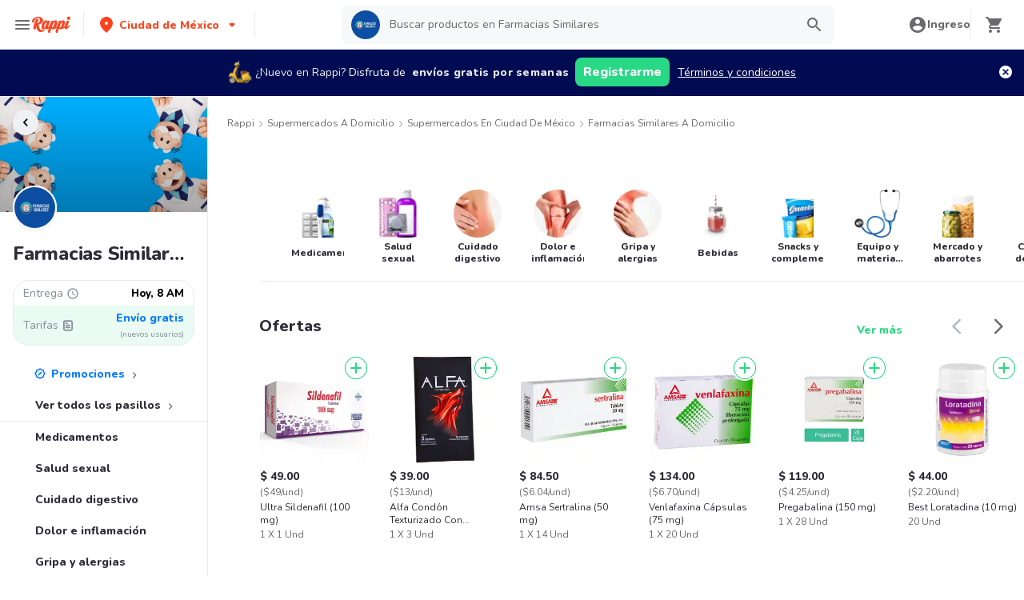

--- FILE ---
content_type: text/html; charset=utf-8
request_url: https://www.rappi.com.mx/tiendas/1923252707-similares-express
body_size: 83939
content:
<!DOCTYPE html><html lang="es" translate="no"><head><meta name="theme-color" content="#ff441f"/><link rel="manifest" href="/manifest.json"/><link rel="apple-touch-icon" href="/pwa-icons/192x192.png"/><meta charSet="utf-8"/><meta name="robots" content="index,follow"/><meta name="viewport" content="width=device-width, initial-scale=1, maximum-scale=1"/><link rel="icon" href="/favicon.ico"/><link rel="dns-prefetch" href="https://images.rappi.com.mx"/><link rel="dns-prefetch" href="https://www.googletagmanager.com"/><link rel="dns-prefetch" href="https://images.rappi.com"/><link rel="dns-prefetch" href="https://cdn.lr-ingest.com"/><link rel="dns-prefetch" href="https://cdn.amplitude.com"/><link rel="dns-prefetch" href="https://wa.appsflyer.com"/><link rel="dns-prefetch" href="https://banner.appsflyer.com"/><link rel="dns-prefetch" href="https://api.amplitude.com"/><link rel="dns-prefetch" href="https://core.spreedly.com"/><link rel="dns-prefetch" href="https://p.teads.tv"/><link rel="dns-prefetch" href="https://use.fontawesome.com"/><link rel="dns-prefetch" href="https://googleads.g.doubleclick.net"/><link rel="dns-prefetch" href="https://www.google.com"/><link rel="dns-prefetch" href="https://www.google.com.mx"/><link rel="dns-prefetch" href="https://www.googleadservices.com"/><link rel="dns-prefetch" href="https://www.google-analytics.com"/><link rel="dns-prefetch" href="https://script.hotjar.com"/><link rel="dns-prefetch" href="https://api.avo.app"/><link rel="dns-prefetch" href="https://cm.teads.tv"/><link rel="dns-prefetch" href="https://js.appboycdn.com"/><link rel="dns-prefetch" href="https://vars.hotjar.com"/><link rel="dns-prefetch" href="https://static.hotjar.com"/><link rel="dns-prefetch" href="https://websdk.appsflyer.com"/><link rel="dns-prefetch" href="https://cdn.logrocket.com"/><link rel="dns-prefetch" href="https://www.facebook.com"/><link rel="dns-prefetch" href="https://connect.facebook.net"/><meta name="thumbnail" content="https://images.rappi.com.mx/products/437346817378_ovxuyuvvmtxt_739060279730_geqkzaasydrg_99120_1.jpeg"/><link rel="canonical" href="https://www.rappi.com.mx/tiendas/1923252707-similares-express"/><meta name="robots" content="max-image-preview:large"/><title>Farmacias Similares Juárez a domicilio en Ciudad de México - Rappi</title><meta name="description" content="Obtenga 15 días de envíos a domicilio gratis en Farmacias Similares. Descubra las mejores ofertas y promociones de Farmacias Similares en Rappi. Entregamos a domicilio en Hoy, 8 AM"/><meta name="title" content="Farmacias Similares Juárez a domicilio en Ciudad de México - Rappi"/><meta property="og:title" content="Farmacias Similares Juárez a domicilio en Ciudad de México - Rappi"/><meta property="og:description" content="Obtenga 15 días de envíos a domicilio gratis en Farmacias Similares. Descubra las mejores ofertas y promociones de Farmacias Similares en Rappi. Entregamos a domicilio en Hoy, 8 AM"/><meta property="og:image" content="https://images.rappi.com.mx/marketplace/similares_express_1608224361782.jpg"/><script type="application/ld+json" id="cpg-carrousel-schema-2911" data-testid="cpg-carrousel-schema-2911">{"@context":"https://schema.org","@type":"ItemList","itemListElement":[{"@type":"ListItem","position":1,"item":{"@type":"Product","name":"Ultra Sildenafil (100 mg)","image":"https://images.rappi.com.mx/products/437346817378_ovxuyuvvmtxt_739060279730_geqkzaasydrg_99120_1.jpeg?d=100x100&e=webp&q=50","url":"https://www.rappi.com.mx/p/ultra-sildenafil-100-mg-99120","offers":{"@type":"Offer","price":49,"priceCurrency":"MXN"}}},{"@type":"ListItem","position":2,"item":{"@type":"Product","name":"Alfa Condón Texturizado Con Retardante","image":"https://images.rappi.com.mx/products/976814671-1613680022897.jpg?d=100x100&e=webp&q=50","url":"https://www.rappi.com.mx/p/alfa-condon-texturizado-con-retarda-503924","offers":{"@type":"Offer","price":39,"priceCurrency":"MXN"}}},{"@type":"ListItem","position":3,"item":{"@type":"Product","name":"Amsa Sertralina (50 mg)","image":"https://images.rappi.com.mx/products/cf255acc-eb0c-4121-ae8b-21a0a7307311.jpg?d=100x100&e=webp&q=50","url":"https://www.rappi.com.mx/p/amsa-sertralina-50-mg-503257","offers":{"@type":"Offer","price":84.5,"priceCurrency":"MXN"}}},{"@type":"ListItem","position":4,"item":{"@type":"Product","name":"Venlafaxina Cápsulas (75 mg)","image":"https://images.rappi.com.mx/products/290233329148_vdcolpbioqls_784910704804_yuoelbbzeeju_802179_1.png?d=100x100&e=webp&q=50","url":"https://www.rappi.com.mx/p/venlafaxina-capsulas-75-mg-802179","offers":{"@type":"Offer","price":134,"priceCurrency":"MXN"}}},{"@type":"ListItem","position":5,"item":{"@type":"Product","name":"Pregabalina (150 mg)","image":"https://images.rappi.com.mx/products/618413882062_almwwsvbjdul_772337597683_wavsqnfgodxp_503414_1.png?d=100x100&e=webp&q=50","url":"https://www.rappi.com.mx/p/pregabalina-150-mg-503414","offers":{"@type":"Offer","price":119,"priceCurrency":"MXN"}}},{"@type":"ListItem","position":6,"item":{"@type":"Product","name":"Best Loratadina (10 mg)","image":"https://images.rappi.com.mx/products/976305440-1575068511564.png?d=100x100&e=webp&q=50","url":"https://www.rappi.com.mx/p/best-loratadina-10-mg-503753","offers":{"@type":"Offer","price":44,"priceCurrency":"MXN"}}},{"@type":"ListItem","position":7,"item":{"@type":"Product","name":"Ketorolaco Tromet 10","image":"https://images.rappi.com.mx/products/975047124-1-1480718048.png?d=100x100&e=webp&q=50","url":"https://www.rappi.com.mx/p/ketorolaco-tromet-10-86497","offers":{"@type":"Offer","price":25,"priceCurrency":"MXN"}}},{"@type":"ListItem","position":8,"item":{"@type":"Product","name":"Pregabalina (75 mg)","image":"https://images.rappi.com.mx/products/424625720691_gmchvnmdacce_957099659632_vgmhfrnerfda_83623_1.png?d=100x100&e=webp&q=50","url":"https://www.rappi.com.mx/p/pregabalina-75-mg-83623","offers":{"@type":"Offer","price":74,"priceCurrency":"MXN"}}},{"@type":"ListItem","position":9,"item":{"@type":"Product","name":"Magoz (2.5 mg)","image":"https://images.rappi.com.mx/products/325205588239_qsxqwmdhpujg_857869820484_ovgldmcwojre_88001_1.png?d=100x100&e=webp&q=50","url":"https://www.rappi.com.mx/p/magoz-25-mg-88001","offers":{"@type":"Offer","price":169,"priceCurrency":"MXN"}}},{"@type":"ListItem","position":10,"item":{"@type":"Product","name":"Fluoxetina (20 Mg)","image":"https://images.rappi.com.mx/products/978187240-1613680556448.jpg?d=100x100&e=webp&q=50","url":"https://www.rappi.com.mx/p/fluoxetina-20-mg-504042","offers":{"@type":"Offer","price":99,"priceCurrency":"MXN"}}},{"@type":"ListItem","position":11,"item":{"@type":"Product","name":"Maver Ideliver Pro Duloxetina (60 mg)","image":"https://images.rappi.com.mx/products/961454022849_zuffacroqwix_440311427929_wmajvjflrvbj_81054_1.png?d=100x100&e=webp&q=50","url":"https://www.rappi.com.mx/p/maver-ideliver-pro-duloxetina-60-mg-81054","offers":{"@type":"Offer","price":137,"priceCurrency":"MXN"}}},{"@type":"ListItem","position":12,"item":{"@type":"Product","name":"Amsa Escitalopram (10 mg)","image":"https://images.rappi.com.mx/products/2b62949d-6970-4826-9323-8e095553896d.jpg?d=100x100&e=webp&q=50","url":"https://www.rappi.com.mx/p/amsa-escitalopram-10-mg-82576","offers":{"@type":"Offer","price":112,"priceCurrency":"MXN"}}},{"@type":"ListItem","position":13,"item":{"@type":"Product","name":"Amsa Valaciclovir (500 mg)","image":"https://images.rappi.com.mx/products/889933890131_brfpdzzfsbkg_975358583061_jjcpekhhhhgd_1644256_1.png?d=100x100&e=webp&q=50","url":"https://www.rappi.com.mx/p/amsa-valaciclovir-500-mg-1644256","offers":{"@type":"Offer","price":209,"priceCurrency":"MXN"}}},{"@type":"ListItem","position":14,"item":{"@type":"Product","name":"Amsa Via Oral Ketorolaco (30 mg)","image":"https://images.rappi.com.mx/products/f17ad868-3be5-4227-bafd-831f892fadf4.png?d=100x100&e=webp&q=50","url":"https://www.rappi.com.mx/p/amsa-via-oral-ketorolaco-30-mg-3053311","offers":{"@type":"Offer","price":53,"priceCurrency":"MXN"}}},{"@type":"ListItem","position":15,"item":{"@type":"Product","name":"Amsa Telmisartán (80 mg)","image":"https://images.rappi.com.mx/products/87223dca-cbdd-46a9-8ab7-53f7e68f7201.jpg?d=100x100&e=webp&q=50","url":"https://www.rappi.com.mx/p/amsa-telmisartan-80-mg-81839","offers":{"@type":"Offer","price":104,"priceCurrency":"MXN"}}}]}</script><script type="application/ld+json" id="cpg-carrousel-schema-17737" data-testid="cpg-carrousel-schema-17737">{"@context":"https://schema.org","@type":"ItemList","itemListElement":[{"@type":"ListItem","position":1,"item":{"@type":"Product","name":"Zydus (200 mg)","image":"https://images.rappi.com.mx/products/613208632370_wgbxfvovxtxk_930189115197_vtrpcneunjws_504601_1.jpeg?d=100x100&e=webp&q=50","url":"https://www.rappi.com.mx/p/zydus-200-mg-504601","offers":{"@type":"Offer","price":199,"priceCurrency":"MXN"}}},{"@type":"ListItem","position":2,"item":{"@type":"Product","name":"Amsa Sertralina (50 mg)","image":"https://images.rappi.com.mx/products/cf255acc-eb0c-4121-ae8b-21a0a7307311.jpg?d=100x100&e=webp&q=50","url":"https://www.rappi.com.mx/p/amsa-sertralina-50-mg-503257","offers":{"@type":"Offer","price":84.5,"priceCurrency":"MXN"}}},{"@type":"ListItem","position":3,"item":{"@type":"Product","name":"Venlafaxina Cápsulas (75 mg)","image":"https://images.rappi.com.mx/products/290233329148_vdcolpbioqls_784910704804_yuoelbbzeeju_802179_1.png?d=100x100&e=webp&q=50","url":"https://www.rappi.com.mx/p/venlafaxina-capsulas-75-mg-802179","offers":{"@type":"Offer","price":134,"priceCurrency":"MXN"}}},{"@type":"ListItem","position":4,"item":{"@type":"Product","name":"Pregabalina (150 mg)","image":"https://images.rappi.com.mx/products/618413882062_almwwsvbjdul_772337597683_wavsqnfgodxp_503414_1.png?d=100x100&e=webp&q=50","url":"https://www.rappi.com.mx/p/pregabalina-150-mg-503414","offers":{"@type":"Offer","price":119,"priceCurrency":"MXN"}}},{"@type":"ListItem","position":5,"item":{"@type":"Product","name":"Quetiapina (25 mg)","image":"https://images.rappi.com.mx/products/411973250649_gvnsrpgwlmga_220108758418_cakxdytmqkeu_504278_1.png?d=100x100&e=webp&q=50","url":"https://www.rappi.com.mx/p/quetiapina-25-mg-504278","offers":{"@type":"Offer","price":269,"priceCurrency":"MXN"}}},{"@type":"ListItem","position":6,"item":{"@type":"Product","name":"Pregabalina (75 mg)","image":"https://images.rappi.com.mx/products/424625720691_gmchvnmdacce_957099659632_vgmhfrnerfda_83623_1.png?d=100x100&e=webp&q=50","url":"https://www.rappi.com.mx/p/pregabalina-75-mg-83623","offers":{"@type":"Offer","price":74,"priceCurrency":"MXN"}}},{"@type":"ListItem","position":7,"item":{"@type":"Product","name":"Primoteston Depot (250 mg)","image":"https://images.rappi.com.mx/products/f92fa7c9-a3d8-4043-8c42-85debbb7383c.jpg?d=100x100&e=webp&q=50","url":"https://www.rappi.com.mx/p/primoteston-depot-250-mg-88381","offers":{"@type":"Offer","price":419,"priceCurrency":"MXN"}}},{"@type":"ListItem","position":8,"item":{"@type":"Product","name":"Melatonina Sublingual (3 Mg)","image":"https://images.rappi.com.mx/products/978894747-1613680635263.jpg?d=100x100&e=webp&q=50","url":"https://www.rappi.com.mx/p/melatonina-sublingual-3-mg-504221","offers":{"@type":"Offer","price":94,"priceCurrency":"MXN"}}},{"@type":"ListItem","position":9,"item":{"@type":"Product","name":"Dapagliflozina","image":"https://images.rappi.com.mx/products/1751757323409_1751757321441_1751757319728.png?d=100x100&e=webp&q=50","url":"https://www.rappi.com.mx/p/dapagliflozina-2858401","offers":{"@type":"Offer","price":799,"priceCurrency":"MXN"}}},{"@type":"ListItem","position":10,"item":{"@type":"Product","name":"Furosemida","image":"https://images.rappi.com.mx/products/976305666-1575068589399.png?d=100x100&e=webp&q=50","url":"https://www.rappi.com.mx/p/furosemida-1299153","offers":{"@type":"Offer","price":13,"priceCurrency":"MXN"}}},{"@type":"ListItem","position":11,"item":{"@type":"Product","name":"Fluoxetina (20 Mg)","image":"https://images.rappi.com.mx/products/978187240-1613680556448.jpg?d=100x100&e=webp&q=50","url":"https://www.rappi.com.mx/p/fluoxetina-20-mg-504042","offers":{"@type":"Offer","price":99,"priceCurrency":"MXN"}}},{"@type":"ListItem","position":12,"item":{"@type":"Product","name":"Amsa Ciprofibrato (100 mg)","image":"https://images.rappi.com.mx/products/2109906883-1651317109781.jpg?d=100x100&e=webp&q=50","url":"https://www.rappi.com.mx/p/amsa-ciprofibrato-100-mg-1336982","offers":{"@type":"Offer","price":299,"priceCurrency":"MXN"}}},{"@type":"ListItem","position":13,"item":{"@type":"Product","name":"Ciproflaxacino tabletas 250mg ","image":"https://images.rappi.com.mx/products/1634335535677_1634335542648.jpg?d=100x100&e=webp&q=50","url":"https://www.rappi.com.mx/p/ciproflaxacino-tabletas-250mg-1057802","offers":{"@type":"Offer","price":37,"priceCurrency":"MXN"}}},{"@type":"ListItem","position":14,"item":{"@type":"Product","name":"Flunarizina","image":"https://images.rappi.com.mx/products/976305847-1575069427453.png?d=100x100&e=webp&q=50","url":"https://www.rappi.com.mx/p/flunarizina-504440","offers":{"@type":"Offer","price":41,"priceCurrency":"MXN"}}},{"@type":"ListItem","position":15,"item":{"@type":"Product","name":"Maver Ideliver Pro Duloxetina (60 mg)","image":"https://images.rappi.com.mx/products/961454022849_zuffacroqwix_440311427929_wmajvjflrvbj_81054_1.png?d=100x100&e=webp&q=50","url":"https://www.rappi.com.mx/p/maver-ideliver-pro-duloxetina-60-mg-81054","offers":{"@type":"Offer","price":137,"priceCurrency":"MXN"}}}]}</script><script type="application/ld+json" id="cpg-carrousel-schema-17739" data-testid="cpg-carrousel-schema-17739">{"@context":"https://schema.org","@type":"ItemList","itemListElement":[{"@type":"ListItem","position":1,"item":{"@type":"Product","name":"Levonorgestrel (1.5 mg)","image":"https://images.rappi.com.mx/products/156931902618_gttxgmctwwwn_300957625865_kmholokevlhq_503271_1.png?d=100x100&e=webp&q=50","url":"https://www.rappi.com.mx/p/levonorgestrel-15-mg-503271","offers":{"@type":"Offer","price":65,"priceCurrency":"MXN"}}},{"@type":"ListItem","position":2,"item":{"@type":"Product","name":"Clearblue Prueba de Embarazo, Indicador de Semanas, 1 Unidad","image":"https://images.rappi.com.mx/products/4785fc2e-cf10-4a0b-a439-0e5efa76c276.JPG?d=100x100&e=webp&q=50","url":"https://www.rappi.com.mx/p/clearblue-prueba-de-embarazo-indica-1195295","offers":{"@type":"Offer","price":214.01,"priceCurrency":"MXN"}}},{"@type":"ListItem","position":3,"item":{"@type":"Product","name":"Quickly Prueba de Embarazo Precisa","image":"https://images.rappi.com.mx/products/872113922264_wcseekhkgmhd_492793132633_ynexgpfjeiuh_87993_1.png?d=100x100&e=webp&q=50","url":"https://www.rappi.com.mx/p/quickly-prueba-de-embarazo-precisa-87993","offers":{"@type":"Offer","price":50,"priceCurrency":"MXN"}}},{"@type":"ListItem","position":4,"item":{"@type":"Product","name":"Ultra Sildenafil (100 mg)","image":"https://images.rappi.com.mx/products/437346817378_ovxuyuvvmtxt_739060279730_geqkzaasydrg_99120_1.jpeg?d=100x100&e=webp&q=50","url":"https://www.rappi.com.mx/p/ultra-sildenafil-100-mg-99120","offers":{"@type":"Offer","price":49,"priceCurrency":"MXN"}}},{"@type":"ListItem","position":5,"item":{"@type":"Product","name":"Alfa Condón Texturizado Con Retardante","image":"https://images.rappi.com.mx/products/976814671-1613680022897.jpg?d=100x100&e=webp&q=50","url":"https://www.rappi.com.mx/p/alfa-condon-texturizado-con-retarda-503924","offers":{"@type":"Offer","price":39,"priceCurrency":"MXN"}}},{"@type":"ListItem","position":6,"item":{"@type":"Product","name":"Prudence Lubricante Comestible Sabor y Aroma a Uva","image":"https://images.rappi.com.mx/products/485288655148_xnvbnvndmacr_679328252068_rizvyupbhuqt_31690_1.jpeg?d=100x100&e=webp&q=50","url":"https://www.rappi.com.mx/p/prudence-lubricante-comestible-sabo-31690","offers":{"@type":"Offer","price":74,"priceCurrency":"MXN"}}},{"@type":"ListItem","position":7,"item":{"@type":"Product","name":"Perrigo Levonorgestrel y Etinilestradiol (0.15 mg / 0.03 mg)","image":"https://images.rappi.com.mx/products/390980019043_vvpopybhynqv_952255799614_nrowwrwadgbl_1773612_1.png?d=100x100&e=webp&q=50","url":"https://www.rappi.com.mx/p/perrigo-levonorgestrel-y-etinilestr-1773612","offers":{"@type":"Offer","price":43,"priceCurrency":"MXN"}}},{"@type":"ListItem","position":8,"item":{"@type":"Product","name":"Clotrimazol Dual  (200 mg / 10 g)","image":"https://images.rappi.com.mx/products/976305446-1576691214064.jpg?d=100x100&e=webp&q=50","url":"https://www.rappi.com.mx/p/clotrimazol-dual-200-mg-10-g-503789","offers":{"@type":"Offer","price":59,"priceCurrency":"MXN"}}},{"@type":"ListItem","position":9,"item":{"@type":"Product","name":"Taedallis Tabletas (20 mg)","image":"https://images.rappi.com.mx/products/977732311-1589842361372.png?d=100x100&e=webp&q=50","url":"https://www.rappi.com.mx/p/taedallis-tabletas-20-mg-81074","offers":{"@type":"Offer","price":169,"priceCurrency":"MXN"}}},{"@type":"ListItem","position":10,"item":{"@type":"Product","name":"Alfa Kinky Gel Lubricante Vaginal","image":"https://images.rappi.com.mx/products/f91f6644-b62b-46c7-9603-9f96a971ca08.png?d=100x100&e=webp&q=50","url":"https://www.rappi.com.mx/p/alfa-kinky-gel-lubricante-vaginal-2290321","offers":{"@type":"Offer","price":67.01,"priceCurrency":"MXN"}}},{"@type":"ListItem","position":11,"item":{"@type":"Product","name":"Alfa Condon Extra Climax Text","image":"https://images.rappi.com.mx/products/b6ccc90e-9b6b-4b7c-9e23-1f150af0a430.png?d=100x100&e=webp&q=50","url":"https://www.rappi.com.mx/p/alfa-condon-extra-climax-text-2290265","offers":{"@type":"Offer","price":41.01,"priceCurrency":"MXN"}}},{"@type":"ListItem","position":12,"item":{"@type":"Product","name":"Mdr Pharma Candiphen 3 Óvulos (200 mg)","image":"https://images.rappi.com.mx/products/09dbf960-2b36-4683-9093-e73d9d61c6c0.jpg?d=100x100&e=webp&q=50","url":"https://www.rappi.com.mx/p/mdr-pharma-candiphen-3-ovulos-200-m-83081","offers":{"@type":"Offer","price":69,"priceCurrency":"MXN"}}},{"@type":"ListItem","position":13,"item":{"@type":"Product","name":"Alfa Condon Climax Ultrasen","image":"https://images.rappi.com.mx/products/b8fffe42-fc50-4983-8ce6-338b96c34b79.png?d=100x100&e=webp&q=50","url":"https://www.rappi.com.mx/p/alfa-condon-climax-ultrasen-2290264","offers":{"@type":"Offer","price":41,"priceCurrency":"MXN"}}},{"@type":"ListItem","position":14,"item":{"@type":"Product","name":"Nysmoson 's-V Antimicótico (500 mg/100 000 U/0.5 mg) Óvulos Vaginales","image":"https://images.rappi.com.mx/products/962432277440_ocvpzaeknpvs_214136500525_pzuxdnorregn_504502_1.png?d=100x100&e=webp&q=50","url":"https://www.rappi.com.mx/p/nysmoson-s-v-antimicotico-500-mg100-504502","offers":{"@type":"Offer","price":53,"priceCurrency":"MXN"}}},{"@type":"ListItem","position":15,"item":{"@type":"Product","name":"Tadalafil (20 mg)","image":"https://images.rappi.com.mx/products/961243698687_ywxeysydlnht_203501863541_ptybcmszekwu_503917_1.jpeg?d=100x100&e=webp&q=50","url":"https://www.rappi.com.mx/p/tadalafil-20-mg-503917","offers":{"@type":"Offer","price":79,"priceCurrency":"MXN"}}}]}</script><script type="application/ld+json" id="cpg-carrousel-schema-17729" data-testid="cpg-carrousel-schema-17729">{"@context":"https://schema.org","@type":"ItemList","itemListElement":[{"@type":"ListItem","position":1,"item":{"@type":"Product","name":"Paracetamol (500 mg)","image":"https://images.rappi.com.mx/products/0e6dff58-c818-4b8e-bdcb-b1b1f9507773.jpg?d=100x100&e=webp&q=50","url":"https://www.rappi.com.mx/p/paracetamol-500-mg-387746","offers":{"@type":"Offer","price":8,"priceCurrency":"MXN"}}},{"@type":"ListItem","position":2,"item":{"@type":"Product","name":"Algidol (600 mg)","image":"https://images.rappi.com.mx/products/2109906882-1643487470807.png?d=100x100&e=webp&q=50","url":"https://www.rappi.com.mx/p/algidol-600-mg-504305","offers":{"@type":"Offer","price":34,"priceCurrency":"MXN"}}},{"@type":"ListItem","position":3,"item":{"@type":"Product","name":"Ibuprofeno (400 mg)","image":"https://images.rappi.com.mx/products/977993380-1613680280918.jpg?d=100x100&e=webp&q=50","url":"https://www.rappi.com.mx/p/ibuprofeno-400-mg-1299095","offers":{"@type":"Offer","price":21,"priceCurrency":"MXN"}}},{"@type":"ListItem","position":4,"item":{"@type":"Product","name":"Amsa Tramadol Solución Inyectable (100 mg)","image":"https://images.rappi.com.mx/products/324607989246_xtriymdxqmep_628842249268_kzlmlabwsaed_387701_1.jpeg?d=100x100&e=webp&q=50","url":"https://www.rappi.com.mx/p/amsa-tramadol-solucion-inyectable-1-387701","offers":{"@type":"Offer","price":50,"priceCurrency":"MXN"}}},{"@type":"ListItem","position":5,"item":{"@type":"Product","name":"Nesajar (100 mg / 300 mg)","image":"https://images.rappi.com.mx/products/2109906874-1648604309248.png?d=100x100&e=webp&q=50","url":"https://www.rappi.com.mx/p/nesajar-100-mg-300-mg-504363","offers":{"@type":"Offer","price":189,"priceCurrency":"MXN"}}},{"@type":"ListItem","position":6,"item":{"@type":"Product","name":"Bestafen (800 mg)","image":"https://images.rappi.com.mx/products/a6448d5a-0a9d-4adf-8df9-cc2000fb0189.png?d=100x100&e=webp&q=50","url":"https://www.rappi.com.mx/p/bestafen-800-mg-3053313","offers":{"@type":"Offer","price":31,"priceCurrency":"MXN"}}},{"@type":"ListItem","position":7,"item":{"@type":"Product","name":"Loperamida (2 Mg)","image":"https://images.rappi.com.mx/products/528518286937_fyvtkgeiatsp_720435864287_cpsxjnngjfep_503747_1.png?d=100x100&e=webp&q=50","url":"https://www.rappi.com.mx/p/loperamida-2-mg-503747","offers":{"@type":"Offer","price":12.5,"priceCurrency":"MXN"}}},{"@type":"ListItem","position":8,"item":{"@type":"Product","name":"Ketorolaco Tromet 10","image":"https://images.rappi.com.mx/products/975047124-1-1480718048.png?d=100x100&e=webp&q=50","url":"https://www.rappi.com.mx/p/ketorolaco-tromet-10-86497","offers":{"@type":"Offer","price":25,"priceCurrency":"MXN"}}},{"@type":"ListItem","position":9,"item":{"@type":"Product","name":"Galaver Gel (80 mg / 10 mg)","image":"https://images.rappi.com.mx/products/616600222640_jqmxeoigapbw_643081014055_rwajhnfqmgjd_31764_1.png?d=100x100&e=webp&q=50","url":"https://www.rappi.com.mx/p/galaver-gel-80-mg-10-mg-31764","offers":{"@type":"Offer","price":56,"priceCurrency":"MXN"}}},{"@type":"ListItem","position":10,"item":{"@type":"Product","name":"Hydrasor Electrolito Oral Sabor Natural","image":"https://images.rappi.com.mx/products/370345913027_gbqmoyhaejtu_601218298604_llhrkratydhb_771059_1.jpeg?d=100x100&e=webp&q=50","url":"https://www.rappi.com.mx/p/hydrasor-electrolito-oral-sabor-nat-771059","offers":{"@type":"Offer","price":9,"priceCurrency":"MXN"}}},{"@type":"ListItem","position":11,"item":{"@type":"Product","name":"Fenazopiridina (100 mg)","image":"https://images.rappi.com.mx/products/27024b0d-9d77-4aa4-a492-84ee07f78b96.jpg?d=100x100&e=webp&q=50","url":"https://www.rappi.com.mx/p/fenazopiridina-100-mg-504399","offers":{"@type":"Offer","price":27,"priceCurrency":"MXN"}}},{"@type":"ListItem","position":12,"item":{"@type":"Product","name":"Tempra Jarabe Infantil Fiebre y Dolor Fresa Paracetamol 120 mL","image":"https://images.rappi.com.mx/products/64a9755e-8d75-4b12-b3ed-5b1693b7a005.png?d=100x100&e=webp&q=50","url":"https://www.rappi.com.mx/p/tempra-jarabe-infantil-fiebre-y-dol-5988","offers":{"@type":"Offer","price":159,"priceCurrency":"MXN"}}},{"@type":"ListItem","position":13,"item":{"@type":"Product","name":"Imigran Sumatriptán (100 mg)","image":"https://images.rappi.com.mx/products/2ef7b625-99fe-40dd-81db-6e6ab89cd298.jpg?d=100x100&e=webp&q=50","url":"https://www.rappi.com.mx/p/imigran-sumatriptan-100-mg-33942","offers":{"@type":"Offer","price":136,"priceCurrency":"MXN"}}},{"@type":"ListItem","position":14,"item":{"@type":"Product","name":"Tempra Solución Oral Pediátrica (100 mg)\n","image":"https://images.rappi.com.mx/products/b90339f8-3281-4406-a907-c16071f169e3.png?d=100x100&e=webp&q=50","url":"https://www.rappi.com.mx/p/tempra-solucion-oral-pediatrica-100-1332471","offers":{"@type":"Offer","price":159,"priceCurrency":"MXN"}}},{"@type":"ListItem","position":15,"item":{"@type":"Product","name":"Paracetamol Amantadina Clorfenamina 300%50/3 Mg Ca","image":"https://images.rappi.com.mx/products/08e8bf9e-5316-4078-8063-80ac501ef4ed.jpg?d=100x100&e=webp&q=50","url":"https://www.rappi.com.mx/p/paracetamol-amantadina-clorfenamina-83343","offers":{"@type":"Offer","price":33,"priceCurrency":"MXN"}}}]}</script><link rel="preload" as="image" href="https://images.rappi.com.mx/store_banner_image/store_type_1732824564195.jpg?e=webp&amp;d=767x262&amp;q=40"/><meta name="next-head-count" content="47"/><link rel="preload" as="script" href="/mf-header/static/index-a52db7f4.js"/><link rel="preconnect" href="https://fonts.googleapis.com"/><link rel="preconnect" href="https://fonts.gstatic.com" crossorigin="true"/><link rel="preconnect" href="https://fonts.gstatic.com" crossorigin /><link rel="preload" href="/static-cpgs/_next/static/css/883a42b956c69185.css" as="style"/><link rel="stylesheet" href="/static-cpgs/_next/static/css/883a42b956c69185.css" data-n-g=""/><noscript data-n-css=""></noscript><script defer="" nomodule="" src="/static-cpgs/_next/static/chunks/polyfills-c67a75d1b6f99dc8.js"></script><script defer="" src="/static-cpgs/_next/static/chunks/6462.4d2b2377451b68b2.js"></script><script defer="" src="/static-cpgs/_next/static/chunks/1529.74fe79257fb72447.js"></script><script src="/static-cpgs/_next/static/chunks/webpack-6d7ae2f6a9eaba42.js" defer=""></script><script src="/static-cpgs/_next/static/chunks/framework-98a03250f478bc31.js" defer=""></script><script src="/static-cpgs/_next/static/chunks/main-8e8c55abe67094ad.js" defer=""></script><script src="/static-cpgs/_next/static/chunks/pages/_app-2dd99b54fe128ad9.js" defer=""></script><script src="/static-cpgs/_next/static/chunks/bd1a647f-4c1b0ac3fdb75479.js" defer=""></script><script src="/static-cpgs/_next/static/chunks/5585-35bc3d5d04866269.js" defer=""></script><script src="/static-cpgs/_next/static/chunks/1918-bcdaa8a6a2cad1d4.js" defer=""></script><script src="/static-cpgs/_next/static/chunks/1061-1066e80ce3733bfd.js" defer=""></script><script src="/static-cpgs/_next/static/chunks/3828-bdd7a89d76688a7b.js" defer=""></script><script src="/static-cpgs/_next/static/chunks/5675-31df86fdded16d9f.js" defer=""></script><script src="/static-cpgs/_next/static/chunks/6047-4607f198818259fb.js" defer=""></script><script src="/static-cpgs/_next/static/chunks/1812-297f1736a4ffe235.js" defer=""></script><script src="/static-cpgs/_next/static/chunks/3756-571ba5f826684eaa.js" defer=""></script><script src="/static-cpgs/_next/static/chunks/5518-2e6794933dc11803.js" defer=""></script><script src="/static-cpgs/_next/static/chunks/2310-6500bbd244a73ee3.js" defer=""></script><script src="/static-cpgs/_next/static/chunks/8367-b0ea268cb39779b6.js" defer=""></script><script src="/static-cpgs/_next/static/chunks/1152-75435af28887adc2.js" defer=""></script><script src="/static-cpgs/_next/static/chunks/8125-9bfefdbb976badeb.js" defer=""></script><script src="/static-cpgs/_next/static/chunks/6406-26068fb9724071cc.js" defer=""></script><script src="/static-cpgs/_next/static/chunks/6873-a92c1e95d86a2365.js" defer=""></script><script src="/static-cpgs/_next/static/chunks/8720-fef0380001e19137.js" defer=""></script><script src="/static-cpgs/_next/static/chunks/4547-667b91ebfffaaf64.js" defer=""></script><script src="/static-cpgs/_next/static/chunks/3565-a1a3ea85181da2d9.js" defer=""></script><script src="/static-cpgs/_next/static/chunks/859-6bcdc98c5fe45b2b.js" defer=""></script><script src="/static-cpgs/_next/static/chunks/4446-9b92a08a678df54a.js" defer=""></script><script src="/static-cpgs/_next/static/chunks/pages/ssg/%5Bfriendly_url%5D-c747d6e9e5ca01f9.js" defer=""></script><script src="/static-cpgs/_next/static/tojc9cYqDe3cIsQF9Y7F_/_buildManifest.js" defer=""></script><script src="/static-cpgs/_next/static/tojc9cYqDe3cIsQF9Y7F_/_ssgManifest.js" defer=""></script><style data-styled="kUkKOP dCvkNb fSShWd jkVqyW bYWvZq bNiUEk eacTdl flmkWM gXOjNE iBWIZa hyfZqg kmqoXg ktPTsH dPCsLm geUjtP bUoaZK eufcqF dnknxI hklBOc iRtdEk gQUoad fhBahv cQOibw Hhsea cgwjiC jEhLbq iNYRKG fSlBEB dAUbnx iHErpS fYpvTU dLIVQC euulIn jeNnNa fwDEQr bJWYAN jIgeoZ jFiUTZ fFdegN ivunRY hADVmt gNEJke pqIre jnpDeH jjPBtR ftIbGx hSLoqE dVVdUg fbfQgP lmFPbd itVVlj cjFTLH fujjzP kfzQQP dPCGYp qMzsf eZfeul ijnNfo heRjef jMoCwb dPTsay jneOKf jgwwBD fKfGWC kdMwzg iYBbWG fNZJEb femqkB joGqux yHwIM hsAbSU hvinIZ UEuKS gzKHCM cjvfwh xFXnM hlhxIy cyFyhC fYTTJO hJORmL iZNWmG lgXSNA huGhZn hHTPFi gLGvGP eogAZf fwgVEX bSuxoX chufWL eIeHzK KOVpS jhPznU cBKPVx juQSbo dmyogI bRtQDf ksMKBQ geZKqc kavnTT kLymoP cCpMRJ dZwDwV hTQzgk jxKaTW bYZffF brRVuc AMqZY iGkYGs iRpaId ilGxFm cwLapv dUXDvG cbaKJN iNFWFC gJFplR dpIGhY iWJKma cjLxPW JpIxo joJRTK gwKbCi doHWxT gwmhRH jAXtQM iANpsZ jXrIcj jUYABu cFnulE cHnPvd eSwypM gMnqNo bkIPWf cMyPBa bqWgzI gYAJnd jOvgOT csNxXy jzfXqt fDVBBo cGbFzh dCPnLM cIppAM dZfrTU kvwLLL dPpgKN cSgZhD hnheNi kEkzfX ceGBJq fXQTQm fMonPn dRdroI OOsUn kGLYEf dSkIUa LiOfv kXuaFV kuDnVk euvIKa ersVBQ gwLLnC cCXnVa iggXcm" data-styled-version="4.4.1">
/* sc-component-id: sc-bwzfXH */
.gJFplR{-webkit-letter-spacing:normal;-moz-letter-spacing:normal;-ms-letter-spacing:normal;letter-spacing:normal;text-align:center;white-space:nowrap;outline:none;border-radius:8px;object-fit:contain;border:none;font-family:'Nunito';font-weight:800;background-color:transparent;} .gJFplR[disabled]{pointer-events:none;} .gJFplR:hover{cursor:pointer;} .gJFplR.primary{background-color:#29d884;color:#ffffff;} .gJFplR.primary:hover{background-color:#2acf86;color:#ffffff;} .gJFplR.primary:active,.gJFplR.primary:focus{background-color:#21b16c;color:#ffffff;} .gJFplR.primary span > svg{fill:#ffffff;} .gJFplR.primary span > svg path{fill:#ffffff;} .gJFplR.primary.sc-bwzfXH[disabled]{background-color:#e6ebf1;color:#b3b9c2;} .gJFplR.primary.sc-bwzfXH[disabled] span > svg{fill:#b3b9c2;} .gJFplR.primary.sc-bwzfXH[disabled] span > svg path{fill:#b3b9c2;} .gJFplR.secondary{background-color:#e9fcf2;color:#29d884;} .gJFplR.secondary:hover{background-color:#29d884;color:#ffffff;} .gJFplR.secondary:active,.gJFplR.secondary:focus{background-color:#21b16c;color:#ffffff;} .gJFplR.secondary span > svg{fill:#29d884;} .gJFplR.secondary span > svg path{fill:#29d884;} .gJFplR.secondary.sc-bwzfXH[disabled]{background-color:#f7f8f9;color:#b3b9c2;} .gJFplR.secondary.sc-bwzfXH[disabled] span > svg{fill:#b3b9c2;} .gJFplR.secondary.sc-bwzfXH[disabled] span > svg path{fill:#b3b9c2;} .gJFplR.tertiary{border:solid 1px #e6ebf1;background-color:#ffffff;color:#ff441f;} .gJFplR.tertiary:hover{background-color:#f7f8f9;} .gJFplR.tertiary:active,.gJFplR.tertiary:focus{border:solid 1px #ff441f;background-color:#f7f8f9;} .gJFplR.tertiary span > svg{fill:#ff441f;} .gJFplR.tertiary span > svg path{fill:#ff441f;} .gJFplR.small{width:100%;height:48px;padding:10px 16px;font-size:16px;line-height:1.63;} @media (min-width:769px){.gJFplR.small{width:auto;min-width:100px;max-width:343px;height:36px;padding:6px 10px;font-size:14px;line-height:1.71;}} .gJFplR.big{min-width:162px;max-width:343px;height:48px;padding:10px;font-size:16px;line-height:1.63;} .gJFplR.wide{width:100%;height:48px;padding:10px 16px;font-size:16px;line-height:1.63;} @media (min-width:769px){.gJFplR.wide{min-width:162px;max-width:343px;padding:10px;}}
/* sc-component-id: sc-htpNat */
.dpIGhY{width:100%;display:-webkit-box;display:-webkit-flex;display:-ms-flexbox;display:flex;-webkit-box-pack:center;-webkit-justify-content:center;-ms-flex-pack:center;justify-content:center;-webkit-align-items:center;-webkit-box-align:center;-ms-flex-align:center;align-items:center;font-stretch:normal;font-style:normal;} .dpIGhY label{cursor:pointer;}
/* sc-component-id: sc-bxivhb */
.iWJKma{display:inherit;margin-left:-4px;margin-right:8px;} .iWJKma svg{display:inline-block;}
/* sc-component-id: sc-ifAKCX */
.iNYRKG{font-size:24px;font-family:Nunito;font-weight:800;line-height:1.42;-webkit-letter-spacing:-0.24px;-moz-letter-spacing:-0.24px;-ms-letter-spacing:-0.24px;letter-spacing:-0.24px;color:#2e2c36;}.fSlBEB{font-size:14px;font-family:Nunito;font-weight:400;line-height:1.71;-webkit-letter-spacing:normal;-moz-letter-spacing:normal;-ms-letter-spacing:normal;letter-spacing:normal;color:#868d97;}.dAUbnx{font-size:14px;font-family:Nunito;font-weight:800;line-height:1.71;-webkit-letter-spacing:normal;-moz-letter-spacing:normal;-ms-letter-spacing:normal;letter-spacing:normal;color:#000000;}.iHErpS{font-size:16px;font-family:Nunito;font-weight:800;line-height:1.63;-webkit-letter-spacing:normal;-moz-letter-spacing:normal;-ms-letter-spacing:normal;letter-spacing:normal;color:#2e2c36;}.fYpvTU{font-size:14px;font-family:Nunito;font-weight:800;line-height:1.71;-webkit-letter-spacing:normal;-moz-letter-spacing:normal;-ms-letter-spacing:normal;letter-spacing:normal;color:#007aff;}.dLIVQC{font-size:10px;font-family:Nunito;font-weight:400;line-height:1.83;-webkit-letter-spacing:normal;-moz-letter-spacing:normal;-ms-letter-spacing:normal;letter-spacing:normal;color:#868d97;}.euulIn{font-size:14px;font-family:Nunito;font-weight:800;line-height:1.71;-webkit-letter-spacing:normal;-moz-letter-spacing:normal;-ms-letter-spacing:normal;letter-spacing:normal;color:#2e2c36;}.jeNnNa{font-size:14px;font-family:Nunito;font-weight:400;line-height:1.71;-webkit-letter-spacing:normal;-moz-letter-spacing:normal;-ms-letter-spacing:normal;letter-spacing:normal;color:#2e2c36;}.fwDEQr{font-size:16px;font-family:Nunito;font-weight:400;line-height:1.63;-webkit-letter-spacing:normal;-moz-letter-spacing:normal;-ms-letter-spacing:normal;letter-spacing:normal;color:undefined;}.bJWYAN{font-size:12px;font-family:Nunito;font-weight:400;line-height:1.83;-webkit-letter-spacing:normal;-moz-letter-spacing:normal;-ms-letter-spacing:normal;letter-spacing:normal;color:#2e2c36;}.jIgeoZ{font-size:20px;font-family:Nunito;font-weight:800;line-height:1.5;-webkit-letter-spacing:normal;-moz-letter-spacing:normal;-ms-letter-spacing:normal;letter-spacing:normal;color:#2e2c36;}.jFiUTZ{font-size:12px;font-family:Nunito;font-weight:800;line-height:1.83;-webkit-letter-spacing:normal;-moz-letter-spacing:normal;-ms-letter-spacing:normal;letter-spacing:normal;color:#2e2c36;}.fFdegN{font-size:12px;font-family:Nunito;font-weight:800;line-height:1.83;-webkit-letter-spacing:normal;-moz-letter-spacing:normal;-ms-letter-spacing:normal;letter-spacing:normal;color:#29d884;}.ivunRY{font-size:8px;font-family:Nunito;font-weight:400;line-height:1.83;-webkit-letter-spacing:normal;-moz-letter-spacing:normal;-ms-letter-spacing:normal;letter-spacing:normal;color:#2e2c36;}.hADVmt{font-size:12px;font-family:Nunito;font-weight:400;line-height:1.83;-webkit-letter-spacing:normal;-moz-letter-spacing:normal;-ms-letter-spacing:normal;letter-spacing:normal;color:#6a696e;}.gNEJke{font-size:14px;font-family:Nunito;font-weight:400;line-height:1.71;-webkit-letter-spacing:normal;-moz-letter-spacing:normal;-ms-letter-spacing:normal;letter-spacing:normal;color:#29d884;}.pqIre{font-size:16px;font-family:Nunito;font-weight:400;line-height:1.63;-webkit-letter-spacing:normal;-moz-letter-spacing:normal;-ms-letter-spacing:normal;letter-spacing:normal;color:#2e2c36;}
/* sc-component-id: sc-VigVT */
.ersVBQ{border:0;-webkit-clip:rect(0 0 0 0);clip:rect(0 0 0 0);height:1px;margin:-1px;overflow:hidden;padding:0;position:absolute;width:1px;white-space:nowrap;}
/* sc-component-id: sc-dxgOiQ */
.jgwwBD{cursor:pointer;white-space:nowrap;outline:none;border:none;-webkit-text-decoration:none;text-decoration:none;} .jgwwBD.disabled{pointer-events:none;} .jgwwBD span > svg{vertical-align:middle;display:inline-block;position:relative;} .jgwwBD.primary,.jgwwBD.secondary{color:#29d884;} .jgwwBD.primary span > svg,.jgwwBD.secondary span > svg{fill:#29d884;bottom:3px;} .jgwwBD.primary span > svg path,.jgwwBD.secondary span > svg path{fill:#29d884;} .jgwwBD.primary:hover,.jgwwBD.secondary:hover{color:#2acf86;} .jgwwBD.primary:hover span > svg,.jgwwBD.secondary:hover span > svg{fill:#2acf86;} .jgwwBD.primary:hover span > svg path,.jgwwBD.secondary:hover span > svg path{fill:#2acf86;} .jgwwBD.primary:active,.jgwwBD.secondary:active,.jgwwBD.primary:focus,.jgwwBD.secondary:focus,.jgwwBD.primary:visited,.jgwwBD.secondary:visited{color:#21b16c;} .jgwwBD.primary:active span > svg,.jgwwBD.secondary:active span > svg,.jgwwBD.primary:focus span > svg,.jgwwBD.secondary:focus span > svg,.jgwwBD.primary:visited span > svg,.jgwwBD.secondary:visited span > svg{fill:#21b16c;} .jgwwBD.primary:active span > svg path,.jgwwBD.secondary:active span > svg path,.jgwwBD.primary:focus span > svg path,.jgwwBD.secondary:focus span > svg path,.jgwwBD.primary:visited span > svg path,.jgwwBD.secondary:visited span > svg path{fill:#21b16c;} .jgwwBD.tertiary{color:#2e2c36;} .jgwwBD.tertiary span > svg{fill:#2e2c36;bottom:2px;} .jgwwBD.tertiary span > svg path{fill:#2e2c36;} .jgwwBD.tertiary:hover{color:#29d884;} .jgwwBD.tertiary:hover span > svg{fill:#29d884;} .jgwwBD.tertiary:hover span > svg path{fill:#29d884;} .jgwwBD.tertiary:active,.jgwwBD.tertiary:focus,.jgwwBD.tertiary:visited{color:#6a696e;} .jgwwBD.tertiary:active span > svg,.jgwwBD.tertiary:focus span > svg,.jgwwBD.tertiary:visited span > svg{fill:#6a696e;} .jgwwBD.tertiary:active span > svg path,.jgwwBD.tertiary:focus span > svg path,.jgwwBD.tertiary:visited span > svg path{fill:#6a696e;} .jgwwBD.prevent-redirect{pointer-events:none;cursor:pointer;} .jgwwBD.primary.disabled,.jgwwBD.secondary.disabled,.jgwwBD.tertiary.disabled,.jgwwBD.quaternary.disabled{color:#b3b9c2;} .jgwwBD.primary.disabled span > svg,.jgwwBD.secondary.disabled span > svg,.jgwwBD.tertiary.disabled span > svg,.jgwwBD.quaternary.disabled span > svg{fill:#b3b9c2;} .jgwwBD.primary.disabled span > svg path,.jgwwBD.secondary.disabled span > svg path,.jgwwBD.tertiary.disabled span > svg path,.jgwwBD.quaternary.disabled span > svg path{fill:#b3b9c2;} .jgwwBD.quaternary{color:#29d884;} .jgwwBD.quaternary span > svg{fill:#29d884;bottom:2px;} .jgwwBD.quaternary span > svg path{fill:#29d884;} .jgwwBD.quaternary:hover{color:#2acf86;} .jgwwBD.quaternary:hover span > svg{fill:#2acf86;} .jgwwBD.quaternary:hover span > svg path{fill:#2acf86;} .jgwwBD.quaternary:active,.jgwwBD.quaternary:focus,.jgwwBD.quaternary:visited{color:#21b16c;} .jgwwBD.quaternary:active span > svg,.jgwwBD.quaternary:focus span > svg,.jgwwBD.quaternary:visited span > svg{fill:#21b16c;} .jgwwBD.quaternary:active span > svg path,.jgwwBD.quaternary:focus span > svg path,.jgwwBD.quaternary:visited span > svg path{fill:#21b16c;}
/* sc-component-id: sc-ckVGcZ */
.fKfGWC{margin-left:-4px;margin-right:4px;} .fKfGWC svg{display:inline-block;vertical-align:middle;width:16px;height:16px;}
/* sc-component-id: sc-jKJlTe */
.fNZJEb{margin-left:4px;margin-right:-4px;} .fNZJEb svg{display:inline-block;vertical-align:middle;width:16px;height:16px;}
/* sc-component-id: sc-eNQAEJ */
.cSgZhD{width:100%;background-color:#ffffff;position:absolute;padding-top:16px;} @media (min-width:768px){.cSgZhD{padding-top:40px;}}
/* sc-component-id: sc-hMqMXs */
.hnheNi{margin:0 auto;} @media (max-width:1024px){.hnheNi{width:auto;}}
/* sc-component-id: sc-kEYyzF */
.ceGBJq{padding:0 33px;} @media (max-width:768px){.ceGBJq{padding:0;}} @media (min-width:769px){.ceGBJq{padding:0;}}
/* sc-component-id: sc-kkGfuU */
.kEkzfX{display:grid;grid-template-columns:1fr;-webkit-box-pack:center;-webkit-justify-content:center;-ms-flex-pack:center;justify-content:center;} @media (min-width:768px){.kEkzfX{row-gap:40px;display:grid;grid-template-columns:1fr 1fr 1fr;padding:0 40px;}}
/* sc-component-id: sc-iAyFgw */
.fXQTQm{padding:17px 0;margin:0;border-bottom:1px solid #e6ebf1;display:-webkit-box;display:-webkit-flex;display:-ms-flexbox;display:flex;-webkit-box-pack:justify;-webkit-justify-content:space-between;-ms-flex-pack:justify;justify-content:space-between;} .fXQTQm svg{display:block;margin-right:15px;} @media (min-width:769px){.fXQTQm{border-bottom:none;padding:0;}.fXQTQm svg{display:none;}}
/* sc-component-id: sc-hSdWYo */
.fMonPn{margin:0;font-family:Nunito;font-weight:800;font-size:16px;line-height:1.63;-webkit-letter-spacing:normal;-moz-letter-spacing:normal;-ms-letter-spacing:normal;letter-spacing:normal;} @media (max-width:768px){.fMonPn{margin:0 0 0 17px !important;font-family:'Nunito',sans-serif;font-weight:400;}}
/* sc-component-id: sc-eHgmQL */
.dRdroI{max-width:460px;width:100%;padding:10px 0 0 0;margin:0;} @media (max-width:768px){.dRdroI{width:inherit;max-width:inherit;display:-webkit-box;display:-webkit-flex;display:-ms-flexbox;display:flex;-webkit-flex-direction:column;-ms-flex-direction:column;flex-direction:column;border-bottom:1px solid rgb(230,235,241);margin:0;padding:8px 46px;display:none;}}
/* sc-component-id: sc-cvbbAY */
.OOsUn{display:inline-block;vertical-align:top;zoom:1;width:180px;height:auto;min-height:24px;margin-bottom:4px;margin-right:40px;} .OOsUn a{font-family:Nunito;font-weight:400;font-size:14px;line-height:1.71;-webkit-letter-spacing:normal;-moz-letter-spacing:normal;-ms-letter-spacing:normal;letter-spacing:normal;-webkit-text-decoration:none;text-decoration:none;-webkit-box-flex:0;-webkit-flex-grow:0;-ms-flex-positive:0;flex-grow:0;} .OOsUn .more{color:#ff441f;cursor:pointer;}
/* sc-component-id: sc-jWBwVP */
.LiOfv{display:-webkit-box;display:-webkit-flex;display:-ms-flexbox;display:flex;width:100%;gap:10px;-webkit-box-pack:center;-webkit-justify-content:center;-ms-flex-pack:center;justify-content:center;} @media (min-width:375px){.LiOfv{gap:20px;}}
/* sc-component-id: sc-brqgnP */
.kuDnVk{display:-webkit-box;display:-webkit-flex;display:-ms-flexbox;display:flex;-webkit-flex-wrap:wrap;-ms-flex-wrap:wrap;flex-wrap:wrap;-webkit-align-items:center;-webkit-box-align:center;-ms-flex-align:center;align-items:center;padding:0 0 20px 0;} .kuDnVk > *{margin-top:20px;display:-webkit-box;display:-webkit-flex;display:-ms-flexbox;display:flex;width:100%;-webkit-box-pack:center;-webkit-justify-content:center;-ms-flex-pack:center;justify-content:center;text-align:center;} @media (min-width:1024px){.kuDnVk{margin-left:40px;margin-right:40px;padding:40px 0 20px 0;}.kuDnVk > *{width:calc(100% / 3);}.kuDnVk section:nth-child(1){-webkit-box-pack:start;-webkit-justify-content:flex-start;-ms-flex-pack:start;justify-content:flex-start;}.kuDnVk section:nth-child(4){-webkit-box-pack:end;-webkit-justify-content:flex-end;-ms-flex-pack:end;justify-content:flex-end;}.kuDnVk section:nth-child(5){width:100%;text-align:center;margin-top:40px;}} @media only screen and (min-width:768px) and (max-width:1024px){.kuDnVk{margin-left:40px;margin-right:40px;gap:0;padding:20px 0 40px 0;}.kuDnVk > *{display:-webkit-box;display:-webkit-flex;display:-ms-flexbox;display:flex;width:50%;margin-top:40px;}.kuDnVk section:nth-child(1),.kuDnVk section:nth-child(4){-webkit-box-pack:start;-webkit-justify-content:flex-start;-ms-flex-pack:start;justify-content:flex-start;}.kuDnVk section:nth-child(3),.kuDnVk section:nth-child(5){-webkit-box-pack:end;-webkit-justify-content:flex-end;-ms-flex-pack:end;justify-content:flex-end;}}
/* sc-component-id: sc-cMljjf */
.euvIKa{display:-webkit-box;display:-webkit-flex;display:-ms-flexbox;display:flex;gap:20px;}
/* sc-component-id: sc-jAaTju */
.cCXnVa{cursor:pointer;display:-webkit-box;display:-webkit-flex;display:-ms-flexbox;display:flex;gap:20px;} @media (max-width:769px){.cCXnVa{display:none;}}
/* sc-component-id: sc-jDwBTQ */
.dSkIUa{display:none;} @media (max-width:768px){.dSkIUa{display:-webkit-box;display:-webkit-flex;display:-ms-flexbox;display:flex;-webkit-flex-direction:column;-ms-flex-direction:column;flex-direction:column;padding:40px 0;}.dSkIUa button{padding:0;}}
/* sc-component-id: sc-gPEVay */
.kXuaFV{font-family:Nunito;font-weight:800;font-size:14px;line-height:1.71;-webkit-letter-spacing:normal;-moz-letter-spacing:normal;-ms-letter-spacing:normal;letter-spacing:normal;display:-webkit-box;display:-webkit-flex;display:-ms-flexbox;display:flex;-webkit-flex-direction:column;-ms-flex-direction:column;flex-direction:column;-webkit-align-items:center;-webkit-box-align:center;-ms-flex-align:center;align-items:center;-webkit-box-pack:center;-webkit-justify-content:center;-ms-flex-pack:center;justify-content:center;gap:5px;width:90px;height:80px;-webkit-box-flex:0;-webkit-flex-grow:0;-ms-flex-positive:0;flex-grow:0;margin:0;padding:0;border-radius:8px;background-color:#5e00be;border:none;color:#ffffff;cursor:pointer;} @media (min-width:375px){.kXuaFV{font-family:Nunito;font-weight:800;font-size:16px;line-height:1.63;-webkit-letter-spacing:normal;-moz-letter-spacing:normal;-ms-letter-spacing:normal;letter-spacing:normal;width:100px;height:80px;}} @media (min-width:768px){.kXuaFV{-webkit-flex-direction:row;-ms-flex-direction:row;flex-direction:row;gap:5px;width:150px;height:50px;}} @media (min-width:1440px){.kXuaFV{width:170px;height:50px;}}
/* sc-component-id: sc-iRbamj */
.iggXcm p{font-family:Nunito;font-weight:400;font-size:14px;line-height:1.71;-webkit-letter-spacing:normal;-moz-letter-spacing:normal;-ms-letter-spacing:normal;letter-spacing:normal;color:#6a696e;}
/* sc-component-id: sc-jlyJG */
.gwLLnC{display:none;} @media (max-width:425px){.gwLLnC{display:block;width:100%;height:auto;}}
/* sc-component-id: sc-Rmtcm */
.kGLYEf{white-space:normal;line-height:15px;}
/* sc-component-id: sc-9f55da80-0 */
.kUkKOP{padding-bottom:90px;} @media (min-width:1024px){.kUkKOP{padding-bottom:60px;}}
/* sc-component-id: sc-10b3aac4-0 */
.iRtdEk{width:100%;}
/* sc-component-id: sc-10b3aac4-1 */
.gQUoad{-webkit-filter:none !important;filter:none !important;}
/* sc-component-id: sc-gojNiO */
.huGhZn{-webkit-user-select:none;-moz-user-select:none;-ms-user-select:none;user-select:none;} .huGhZn.sliderMobile{display:none;} .huGhZn.sliderDesktop,.huGhZn.sliderBigTitle{display:none;} @media (min-width:769px){.huGhZn.sliderDesktop,.huGhZn.sliderBigTitle{display:-webkit-box;display:-webkit-flex;display:-ms-flexbox;display:flex;}} .huGhZn.sliderBigTitle{padding-right:0;-webkit-box-pack:center;-webkit-justify-content:center;-ms-flex-pack:center;justify-content:center;margin-top:20px;width:95%;} .huGhZn div{display:-webkit-box;display:-webkit-flex;display:-ms-flexbox;display:flex;-webkit-box-pack:center;-webkit-justify-content:center;-ms-flex-pack:center;justify-content:center;-webkit-align-items:center;-webkit-box-align:center;-ms-flex-align:center;align-items:center;}
/* sc-component-id: sc-daURTG */
.hHTPFi{width:28px;height:28px;-webkit-box-flex:0;-webkit-flex-grow:0;-ms-flex-positive:0;flex-grow:0;-webkit-flex-shrink:0;-ms-flex-negative:0;flex-shrink:0;cursor:pointer;margin-right:20px;border-radius:50%;padding-right:4px;} .hHTPFi:not(.disabled):hover{background-color:#e6ebf1;} .hHTPFi.disabled{cursor:initial;} .hHTPFi.disabled path{fill:#b3b9c2;}
/* sc-component-id: sc-bXGyLb */
.gLGvGP{width:28px;height:28px;-webkit-box-flex:0;-webkit-flex-grow:0;-ms-flex-positive:0;flex-grow:0;-webkit-flex-shrink:0;-ms-flex-negative:0;flex-shrink:0;cursor:pointer;margin-right:20px;border-radius:50%;padding-left:4px;} .gLGvGP:not(.disabled):hover{background-color:#e6ebf1;} .gLGvGP.disabled{cursor:initial;} .gLGvGP.disabled path{fill:#b3b9c2;}
/* sc-component-id: sc-lkqHmb */
.fYTTJO.sliderMobile{padding:20px 0;} .fYTTJO.sliderDesktop{padding:20px 0;} .fYTTJO.sliderBigTitle{padding:20px 0;} @media (min-width:769px){.fYTTJO.sliderBigTitle{padding:54px 0 54px 40px;display:-webkit-box;display:-webkit-flex;display:-ms-flexbox;display:flex;-webkit-align-items:center;-webkit-box-align:center;-ms-flex-align:center;align-items:center;}} .fYTTJO.sliderFullSpacing{padding:0;}
/* sc-component-id: sc-eLExRp */
.hJORmL{display:-webkit-box;display:-webkit-flex;display:-ms-flexbox;display:flex;-webkit-box-pack:justify;-webkit-justify-content:space-between;-ms-flex-pack:justify;justify-content:space-between;-webkit-align-items:center;-webkit-box-align:center;-ms-flex-align:center;align-items:center;} .hJORmL.sliderMobile{margin:0px 0 20px 0;} .hJORmL.sliderDesktop,.hJORmL.sliderBigTitle{margin:0px 0 30px 0;} @media (min-width:769px){.hJORmL.sliderDesktop,.hJORmL.sliderBigTitle{margin:0 0 20px 0;}}
/* sc-component-id: sc-krvtoX */
.iZNWmG{width:100%;padding-right:16px;padding-left:20px;display:-webkit-box;display:-webkit-flex;display:-ms-flexbox;display:flex;-webkit-box-pack:justify;-webkit-justify-content:space-between;-ms-flex-pack:justify;justify-content:space-between;-webkit-align-items:center;-webkit-box-align:center;-ms-flex-align:center;align-items:center;} @media (min-width:769px){.iZNWmG{padding-left:40px;}} .iZNWmG > a > span.quantity,.iZNWmG > span > span.quantity{margin-left:10px;} .iZNWmG > a > h1,.iZNWmG > a > h2,.iZNWmG > a > h3,.iZNWmG > a > h4,.iZNWmG > a > h5,.iZNWmG > a > h6,.iZNWmG > a > p{display:contents;}
/* sc-component-id: sc-fYiAbW */
.lgXSNA.sliderMobile{float:right;margin-top:6px;} .lgXSNA.sliderMobile.linkLeft,.lgXSNA.sliderMobile.linkRight{margin-right:0px;margin-left:0px;float:right;} .lgXSNA.sliderDesktop{float:right;margin-top:6px;} @media (min-width:769px){.lgXSNA.sliderDesktop{margin-top:8px;}} .lgXSNA.sliderBigTitle{float:right;margin-top:6px;} @media (min-width:769px){.lgXSNA.sliderBigTitle{text-align:center;margin-top:15px;margin-right:40px;}} .lgXSNA.sliderBigTitle.linkLeft,.lgXSNA.sliderDesktop.linkLeft,.lgXSNA.sliderBigTitle.linkRight,.lgXSNA.sliderDesktop.linkRight{margin-right:0px;margin-left:0px;float:right;} @media (min-width:769px){.lgXSNA.sliderBigTitle.linkRight,.lgXSNA.sliderDesktop.linkRight{margin-right:40px;float:right;}.lgXSNA.sliderBigTitle.linkLeft,.lgXSNA.sliderDesktop.linkLeft{margin-left:40px;float:none;}}
/* sc-component-id: sc-emmjRN */
.eogAZf{width:100%;overflow-y:hidden;overflow-x:auto;} .eogAZf::-webkit-scrollbar{width:0;height:0;background:transparent;}
/* sc-component-id: sc-cpmLhU */
.fwgVEX{width:100%;display:-webkit-box;display:-webkit-flex;display:-ms-flexbox;display:flex;} .fwgVEX .embla__slide{margin-right:5px;} @media (min-width:768px){.fwgVEX .embla__slide{margin-right:10px;}} .fwgVEX .start-item{margin-right:20px;} @media (min-width:768px){.fwgVEX .start-item{margin-right:40px;}} .fwgVEX .last-item{width:6px;} @media (min-width:768px){.fwgVEX .last-item{width:16px;}}.bSuxoX{width:100%;display:-webkit-box;display:-webkit-flex;display:-ms-flexbox;display:flex;} .bSuxoX .embla__slide{margin-right:12px;} @media (min-width:768px){.bSuxoX .embla__slide{margin-right:24px;}} .bSuxoX .start-item{margin-right:20px;} @media (min-width:768px){.bSuxoX .start-item{margin-right:40px;}} .bSuxoX .last-item{width:6px;} @media (min-width:768px){.bSuxoX .last-item{width:16px;}}
/* sc-component-id: sc-1c1e4be9-0 */
.jOvgOT{width:100%;margin:0;padding:24px 16px;background-color:#ffffff;content-visibility:auto;contain-intrinsic-size:1000px;} @media (min-width:768px){.jOvgOT{padding:40px;}}
/* sc-component-id: sc-1c1e4be9-1 */
.csNxXy{font-family:Nunito;font-weight:800;font-size:16px;line-height:1.63;-webkit-letter-spacing:normal;-moz-letter-spacing:normal;-ms-letter-spacing:normal;letter-spacing:normal;margin-bottom:32px;} @media (min-width:1024px){.csNxXy{font-family:Nunito;font-weight:800;font-size:24px;line-height:1.42;-webkit-letter-spacing:-0.24px;-moz-letter-spacing:-0.24px;-ms-letter-spacing:-0.24px;letter-spacing:-0.24px;}}
/* sc-component-id: sc-dc2cfb1c-0 */
.bUoaZK{margin:auto auto;border-radius:8px;display:inline-block;vertical-align:top;} .bUoaZK.store-image{object-fit:cover;} .bUoaZK.product-image{width:auto !important;min-width:auto !important;max-width:106px;max-height:106px;object-fit:contain;} .bUoaZK.image-disabled{opacity:0.3;} .bUoaZK.error{object-fit:fill;}
/* sc-component-id: sc-17c2d139-0 */
.kmqoXg{display:-webkit-box;display:-webkit-flex;display:-ms-flexbox;display:flex;-webkit-box-pack:center;-webkit-justify-content:center;-ms-flex-pack:center;justify-content:center;-webkit-align-items:center;-webkit-box-align:center;-ms-flex-align:center;align-items:center;background-color:#ffffff;cursor:pointer;-webkit-text-decoration:none;text-decoration:none;cursor:pointer;height:40px;width:40px;}.ktPTsH{display:-webkit-box;display:-webkit-flex;display:-ms-flexbox;display:flex;-webkit-box-pack:center;-webkit-justify-content:center;-ms-flex-pack:center;justify-content:center;-webkit-align-items:center;-webkit-box-align:center;-ms-flex-align:center;align-items:center;background-color:#e6ebf1;cursor:pointer;-webkit-text-decoration:none;text-decoration:none;cursor:pointer;height:55px;width:55px;}
/* sc-component-id: sc-17c2d139-1 */
.dPCsLm{object-fit:cover;height:40px;width:40px;}.geUjtP{object-fit:cover;height:55px;width:55px;}
/* sc-component-id: sc-bnXvFD */
.ksMKBQ{width:136px;position:relative;margin:0 auto;} @media (min-width:768px){.ksMKBQ:hover .counter{opacity:1;width:100%;}}
/* sc-component-id: sc-jzgbtB */
.cbaKJN{position:absolute;top:32px;left:0;width:32px;height:24px;display:-webkit-box;display:-webkit-flex;display:-ms-flexbox;display:flex;-webkit-box-pack:center;-webkit-justify-content:center;-ms-flex-pack:center;justify-content:center;-webkit-align-items:center;-webkit-box-align:center;-ms-flex-align:center;align-items:center;border-radius:0 8px 8px 0;z-index:1;background-color:#007aff;} .cbaKJN svg path{fill:#ffffff;}
/* sc-component-id: sc-gJWqzi */
.hTQzgk{position:relative;height:136px;width:136px;min-width:136px;background-color:#ffffff;display:-webkit-box;display:-webkit-flex;display:-ms-flexbox;display:flex;-webkit-align-items:center;-webkit-box-align:center;-ms-flex-align:center;align-items:center;-webkit-box-pack:center;-webkit-justify-content:center;-ms-flex-pack:center;justify-content:center;} .hTQzgk img{object-fit:contain;height:100%;width:100%;} .hTQzgk.disabled{opacity:0.3;cursor:not-allowed;}
/* sc-component-id: sc-rBLzX */
.bYZffF{display:-webkit-box;display:-webkit-flex;display:-ms-flexbox;display:flex;-webkit-flex-direction:column;-ms-flex-direction:column;flex-direction:column;padding-top:6px;} .bYZffF.disabled{cursor:not-allowed;}
/* sc-component-id: sc-hGoxap */
.brRVuc{display:-webkit-box;display:-webkit-flex;display:-ms-flexbox;display:flex;position:relative;-webkit-align-items:center;-webkit-box-align:center;-ms-flex-align:center;align-items:center;}
/* sc-component-id: sc-fjmCvl */
.AMqZY{line-height:140%;white-space:nowrap;}
/* sc-component-id: sc-TFwJa */
.iGkYGs{padding-left:4px;-webkit-text-decoration:line-through;text-decoration:line-through;white-space:nowrap;color:#6a696e;} .iGkYGs.no-space{padding-left:0;}
/* sc-component-id: sc-itybZL */
.iRpaId{display:-webkit-box;-webkit-line-clamp:2;-webkit-box-orient:vertical;overflow:hidden;}
/* sc-component-id: sc-eMigcr */
.ilGxFm{margin:0;font-family:Nunito;font-weight:400;line-height:140%;white-space:normal;}
/* sc-component-id: sc-fzsDOv */
.cwLapv{color:#6a696e;}
/* sc-component-id: sc-jVODtj */
.kavnTT{width:100%;}
/* sc-component-id: sc-kUaPvJ */
.kLymoP{-webkit-align-items:center;-webkit-box-align:center;-ms-flex-align:center;align-items:center;display:-webkit-box;display:-webkit-flex;display:-ms-flexbox;display:flex;-webkit-flex-direction:row;-ms-flex-direction:row;flex-direction:row;-webkit-box-pack:end;-webkit-justify-content:flex-end;-ms-flex-pack:end;justify-content:flex-end;height:48px;position:relative;-webkit-transition:0.3s ease-in-out;transition:0.3s ease-in-out;-webkit-transition:0.3s ease-in-out;width:136px;z-index:3;}
/* sc-component-id: sc-giadOv */
.dZwDwV{-webkit-align-items:center;-webkit-box-align:center;-ms-flex-align:center;align-items:center;background-color:#ffffff;box-shadow:0 10px 20px rgba(46,44,54,0.1);border-radius:8px;display:-webkit-box;display:-webkit-flex;display:-ms-flexbox;display:flex;-webkit-flex-direction:row;-ms-flex-direction:row;flex-direction:row;-webkit-box-pack:space-around;-webkit-justify-content:space-around;-ms-flex-pack:space-around;justify-content:space-around;height:48px;position:absolute;-webkit-transform:translateX(0);-ms-transform:translateX(0);transform:translateX(0);opacity:0;top:8px;-webkit-transition:0.3s ease-in-out;transition:0.3s ease-in-out;overflow:hidden;-webkit-transition:0.3s ease-in-out;width:0%;z-index:2;} @media (min-width:768px){.dZwDwV{z-index:5;}.dZwDwV:hover{opacity:1;width:100%;}}
/* sc-component-id: sc-VJcYb */
.cCpMRJ.icon{-webkit-align-items:center;-webkit-box-align:center;-ms-flex-align:center;align-items:center;cursor:pointer;display:-webkit-box;display:-webkit-flex;display:-ms-flexbox;display:flex;top:0;-webkit-transition:0.3s ease-in-out;transition:0.3s ease-in-out;-webkit-transition:0.3s ease-in-out;min-width:32px;min-height:32px;} .cCpMRJ.icon-plus{border-radius:50%;border:none;position:relative;padding:0;} .cCpMRJ.icon-plus svg{position:relative;z-index:3;} @media (min-width:768px){.cCpMRJ.icon-plus:hover svg{position:relative;z-index:3;}.cCpMRJ.icon-plus:hover svg path{fill:#29d884;}.cCpMRJ.icon-plus:hover ~ .counter{opacity:1;width:100%;}} .cCpMRJ.icon-plus-black{background-color:#2e2c36;border-radius:50%;border:1px solid #2e2c36;position:relative;} .cCpMRJ.icon-plus-black svg{width:32px;height:32px;position:absolute;left:0;right:0;} .cCpMRJ.icon-plus-black svg path{fill:#ffffff;} .cCpMRJ.icon-plus-black[disabled]{border:1px solid #e6ebf1;background-color:#e6ebf1;cursor:not-allowed;} .cCpMRJ.icon-minus{background-color:#2e2c36;border-radius:50%;border:1px solid #2e2c36;position:relative;} .cCpMRJ.icon-minus svg{left:4px;position:absolute;top:4px;width:32px;height:32px;} .cCpMRJ.icon-minus svg path{fill:#2e2c36;} .cCpMRJ.icon-minus[disabled]{border:1px solid #e6ebf1;background-color:#e6ebf1;cursor:not-allowed;} .cCpMRJ.icon-trash{background-color:#ffffff;border-radius:50%;border:1px solid #ffffff;position:relative;} .cCpMRJ.icon-trash svg{width:32px;height:32px;position:absolute;left:0;right:0;} .cCpMRJ.icon-trash svg path{fill:#2e2c36;} .cCpMRJ.icon-trash[disabled]{cursor:not-allowed;} .cCpMRJ.icon-trash[disabled] svg path{fill:#b3b9c2;} .cCpMRJ.btn{-webkit-align-items:center;-webkit-box-align:center;-ms-flex-align:center;align-items:center;box-shadow:0 10px 20px rgba(46,44,54,0.1);border-radius:8px;cursor:pointer;display:-webkit-box;display:-webkit-flex;display:-ms-flexbox;display:flex;width:100%;height:48px;top:0;right:0;position:absolute;-webkit-box-pack:center;-webkit-justify-content:center;-ms-flex-pack:center;justify-content:center;z-index:5;opacity:1;-webkit-transition:0.3s ease-in-out;transition:0.3s ease-in-out;-webkit-transition:0.3s ease-in-out;} .cCpMRJ.btn-add{background-color:#29d884;border:1px solid #ffffff;color:#ffffff;font-family:Nunito;font-weight:800;} .cCpMRJ.btn-add.hide-button{opacity:0;z-index:4;}
/* sc-component-id: sc-cf879afa-0 */
.geZKqc{position:absolute;z-index:11;right:0;top:-8px;}
/* sc-component-id: sc-a7574b87-0 */
.bRtQDf .sliderDesktop{margin-right:0px;padding:0px;} .bRtQDf .sliderDesktop .embla__slide{position:relative;min-width:138px;}
/* sc-component-id: sc-a7574b87-1 */
.dUXDvG{margin:0 auto;min-width:138px;padding-right:16px;display:-webkit-box;display:-webkit-flex;display:-ms-flexbox;display:flex;position:absolute;top:0;bottom:0;-webkit-align-items:center;-webkit-box-align:center;-ms-flex-align:center;align-items:center;-webkit-box-pack:center;-webkit-justify-content:center;-ms-flex-pack:center;justify-content:center;} @media (min-width:768px){.dUXDvG{padding-right:36px;}} .dUXDvG .arrow-see-all{background:#29d884;width:60px;height:60px;border-radius:30px;display:-webkit-box;display:-webkit-flex;display:-ms-flexbox;display:flex;-webkit-align-items:center;-webkit-box-align:center;-ms-flex-align:center;align-items:center;-webkit-box-pack:center;-webkit-justify-content:center;-ms-flex-pack:center;justify-content:center;margin-bottom:16px;font-size:14px;}
/* sc-component-id: sc-6c2d277a-0 */
.dmyogI{background:white;margin-bottom:16px;contain-intrinsic-size:368px;border-right:0;padding:20px 0 20px;}
/* sc-component-id: sc-32156302-0 */
.chufWL{display:-webkit-box;display:-webkit-flex;display:-ms-flexbox;display:flex;-webkit-box-pack:center;-webkit-justify-content:center;-ms-flex-pack:center;justify-content:center;-webkit-align-items:center;-webkit-box-align:center;-ms-flex-align:center;align-items:center;-webkit-flex-direction:column;-ms-flex-direction:column;flex-direction:column;cursor:pointer;-webkit-text-decoration:none;text-decoration:none;} .chufWL img{height:40px;width:40px;}
/* sc-component-id: sc-32156302-1 */
.eIeHzK{position:relative;display:block;height:60px;width:60px;margin-right:24px;margin-left:0px;} .eIeHzK div{position:relative !important;height:40px;width:40px;} @media only screen and (max-width:425px){.eIeHzK{height:40px;width:40px;}}
/* sc-component-id: sc-32156302-2 */
.KOVpS{display:-webkit-box;display:-webkit-flex;display:-ms-flexbox;display:flex;-webkit-align-items:center;-webkit-box-align:center;-ms-flex-align:center;align-items:center;min-height:30px;margin-top:4px;margin-right:24px;margin-letf:0px;}
/* sc-component-id: sc-32156302-3 */
.jhPznU{line-height:1.33;width:66px;overflow:hidden;text-overflow:ellipsis;-webkit-hyphens:auto;-moz-hyphens:auto;-ms-hyphens:auto;-webkit-hyphens:auto;-moz-hyphens:auto;-ms-hyphens:auto;hyphens:auto;-webkit-line-clamp:2;display:-webkit-box;-webkit-box-orient:vertical;text-align:center;}
/* sc-component-id: sc-82349d28-0 */
@media (min-width:768px){.cyFyhC{margin-left:40px;border-bottom:1px solid #e6ebf1;}.cyFyhC .start-item{margin-right:0;}} .cyFyhC .sliderMobile{padding-top:0;} @media (min-width:768px){.cyFyhC .sliderMobile{padding-top:12px;}} .cyFyhC .sliderMobile > div:first-child span[data-testid='typography']{color:#868d97 !important;font-size:16px;} @media (min-width:768px){.cyFyhC .sliderMobile > div:first-child span[data-testid='typography']{display:none;}} @media (min-width:768px){.cyFyhC .sliderMobile > div:first-child .linkRight{display:none;}}
/* sc-component-id: sc-82349d28-1 */
.cBKPVx{box-shadow:0 6px 14px 0 rgba(33,34,36,0.08);border-radius:25%;margin:0 auto;height:90px;width:70px;padding:8px 6px 8px 6px;-webkit-flex-direction:column;-ms-flex-direction:column;flex-direction:column;-webkit-align-items:center;-webkit-box-align:center;-ms-flex-align:center;align-items:center;-webkit-box-pack:center;-webkit-justify-content:center;-ms-flex-pack:center;justify-content:center;display:none;} @media only screen and (max-width:425px){.cBKPVx{height:0px;width:0px;}} @media (min-width:768px){.cBKPVx{display:-webkit-box;display:-webkit-flex;display:-ms-flexbox;display:flex;}}
/* sc-component-id: sc-82349d28-2 */
.juQSbo{background:#29d884;width:28px;height:28px;border-radius:50%;display:-webkit-box;display:-webkit-flex;display:-ms-flexbox;display:flex;-webkit-align-items:center;-webkit-box-align:center;-ms-flex-align:center;align-items:center;-webkit-box-pack:center;-webkit-justify-content:center;-ms-flex-pack:center;justify-content:center;margin:4px auto 4px;}
/* sc-component-id: sc-d2e7d66e-0 */
.joGqux{display:-webkit-inline-box;display:-webkit-inline-flex;display:-ms-inline-flexbox;display:inline-flex;-webkit-align-items:center;-webkit-box-align:center;-ms-flex-align:center;align-items:center;color:#6a696e;display:none;} .joGqux span{color:#6a696e;} .joGqux span a,.joGqux span a:active,.joGqux span a:focus,.joGqux span a:visited{color:#6a696e;} .joGqux span .chevron-icon{margin:0 6px;} .joGqux span svg{margin-right:6px;} @media (min-width:768px){.joGqux{display:block;}}
/* sc-component-id: sc-d2e7d66e-1 */
.yHwIM{-webkit-align-items:center;-webkit-box-align:center;-ms-flex-align:center;align-items:center;display:-webkit-box;display:-webkit-flex;display:-ms-flexbox;display:flex;-webkit-flex-wrap:wrap;-ms-flex-wrap:wrap;flex-wrap:wrap;list-style:none;margin:0;padding:0;}
/* sc-component-id: sc-d2e7d66e-2 */
.hsAbSU{display:-webkit-inline-box;display:-webkit-inline-flex;display:-ms-inline-flexbox;display:inline-flex;} .hsAbSU:last-child a{pointer-events:none;}
/* sc-component-id: sc-d2e7d66e-3 */
.hvinIZ{display:-webkit-box;display:-webkit-flex;display:-ms-flexbox;display:flex;-webkit-align-items:center;-webkit-box-align:center;-ms-flex-align:center;align-items:center;} .hvinIZ:nth-last-child(){margin-right:0;}
/* sc-component-id: sc-d2e7d66e-4 */
.UEuKS{display:-webkit-box;display:-webkit-flex;display:-ms-flexbox;display:flex;-webkit-align-items:center;-webkit-box-align:center;-ms-flex-align:center;align-items:center;-webkit-text-decoration:none;text-decoration:none;text-transform:capitalize;}
/* sc-component-id: sc-55c4a74e-2 */
.qMzsf{display:none;} @media (min-width:768px){.qMzsf{display:block;}}
/* sc-component-id: sc-55c4a74e-3 */
.eZfeul{margin:0;padding:0;list-style:none;overflow-y:scroll;height:calc(100vh - 65px);} @media (min-width:768px){.eZfeul{height:auto;overflow-y:initial;}}
/* sc-component-id: sc-55c4a74e-4 */
.ijnNfo{border-bottom:0;border-style:none;} @media (min-width:768px){.ijnNfo{height:auto;overflow-y:initial;}} .ijnNfo:hover{background-color:#f7f8f9;}.heRjef{border-bottom:1px;border-style:solid;border-color:#e6ebf1;} @media (min-width:768px){.heRjef{height:auto;overflow-y:initial;}} .heRjef:hover{background-color:#f7f8f9;}
/* sc-component-id: sc-55c4a74e-5 */
.jMoCwb{display:-webkit-box;display:-webkit-flex;display:-ms-flexbox;display:flex;-webkit-align-items:center;-webkit-box-align:center;-ms-flex-align:center;align-items:center;padding-right:20px;} .jMoCwb svg{cursor:pointer;}
/* sc-component-id: sc-55c4a74e-6 */
.dPTsay{display:-webkit-box;display:-webkit-flex;display:-ms-flexbox;display:flex;white-space:nowrap;overflow:hidden;text-overflow:ellipsis;max-width:300px;padding:12px 16px;width:100%;border-left:4px solid transparent;-webkit-align-items:center;-webkit-box-align:center;-ms-flex-align:center;align-items:center;-webkit-box-pack:justify;-webkit-justify-content:space-between;-ms-flex-pack:justify;justify-content:space-between;} .dPTsay:hover,.dPTsay.selected{color:#29d884;border-color:#29d884;} .dPTsay.selected{color:#29d884;} @media (min-width:768px){.dPTsay{padding:8px 0 8px 40px;}} .dPTsay svg.icon-item{margin-top:-4px;width:20px;height:20px;}.jneOKf{display:block;white-space:nowrap;overflow:hidden;text-overflow:ellipsis;max-width:300px;padding:12px 16px;width:100%;border-left:4px solid transparent;-webkit-align-items:center;-webkit-box-align:center;-ms-flex-align:center;align-items:center;-webkit-box-pack:justify;-webkit-justify-content:space-between;-ms-flex-pack:justify;justify-content:space-between;} .jneOKf:hover,.jneOKf.selected{color:#29d884;border-color:#29d884;} .jneOKf.selected{color:#29d884;} @media (min-width:768px){.jneOKf{padding:8px 0 8px 40px;}} .jneOKf svg.icon-item{margin-top:-4px;width:20px;height:20px;}
/* sc-component-id: sc-55c4a74e-7 */
.kdMwzg{color:#007aff;font-weight:bold;-webkit-flex:1;-ms-flex:1;flex:1;}.iYBbWG{font-weight:bold;-webkit-flex:1;-ms-flex:1;flex:1;}
/* sc-component-id: sc-1af7fa04-0 */
.bYWvZq{background-color:transparent;} @media (min-width:768px){.bYWvZq{background-color:transparent;}}
/* sc-component-id: sc-1af7fa04-1 */
.bNiUEk{position:relative;height:144px;} @media (min-width:768px){.bNiUEk{height:144px;}}
/* sc-component-id: sc-1af7fa04-2 */
.eacTdl{display:-webkit-box;display:-webkit-flex;display:-ms-flexbox;display:flex;position:absolute;-webkit-box-pack:justify;-webkit-justify-content:space-between;-ms-flex-pack:justify;justify-content:space-between;width:100%;z-index:2;}
/* sc-component-id: sc-1af7fa04-3 */
.flmkWM{display:-webkit-box;display:-webkit-flex;display:-ms-flexbox;display:flex;-webkit-align-items:center;-webkit-box-align:center;-ms-flex-align:center;align-items:center;}
/* sc-component-id: sc-1af7fa04-4 */
.gXOjNE{box-sizing:32px;margin:0;cursor:pointer;height:32px;width:32px;margin:16px;z-index:6;} .gXOjNE a{background-color:#f0f1f3;border-radius:50%;display:-webkit-box;display:-webkit-flex;display:-ms-flexbox;display:flex;-webkit-box-pack:center;-webkit-justify-content:center;-ms-flex-pack:center;justify-content:center;-webkit-align-items:center;-webkit-box-align:center;-ms-flex-align:center;align-items:center;height:32px;width:32px;} @media (min-width:768px){.gXOjNE{box-sizing:24px;height:24px;width:24px;}}
/* sc-component-id: sc-1af7fa04-5 */
.iBWIZa{height:24px;width:24px;} @media (min-width:1024px){.iBWIZa{height:20px;width:20px;}}
/* sc-component-id: sc-1af7fa04-7 */
.hklBOc{height:100%;min-height:144px;display:block;} @media (min-width:768px){.hklBOc{display:block;min-height:144px;}} .hklBOc span{height:100% !important;}
/* sc-component-id: sc-1af7fa04-8 */
.dnknxI{background-image:linear-gradient(to bottom,rgba(0,0,0,0),rgba(0,0,0,0.3));display:block;position:absolute;min-height:144px;height:144px;width:100%;z-index:1;} @media (min-width:768px){.dnknxI{height:144px;min-height:144px;display:block;}}
/* sc-component-id: sc-1af7fa04-9 */
.hyfZqg{border-radius:50%;display:-webkit-box;display:-webkit-flex;display:-ms-flexbox;display:flex;-webkit-box-pack:center;-webkit-justify-content:center;-ms-flex-pack:center;justify-content:center;-webkit-align-items:center;-webkit-box-align:center;-ms-flex-align:center;align-items:center;box-sizing:32px;margin:16px;} @media (min-width:768px){.hyfZqg{display:none;}} .hyfZqg div:first-of-type{background-color:#f7f8f9;border-radius:50%;max-width:40px;max-height:40px;padding-top:4px;} .hyfZqg div:first-of-type img{border:2px solid #ffffff !important;border-radius:50%;height:40px;}
/* sc-component-id: sc-1af7fa04-11 */
.eufcqF{height:32px;width:32px;margin:16px;} @media (min-width:768px){.eufcqF{height:24px;width:24px;}}
/* sc-component-id: sc-2ae7716c-0 */
.cQOibw{-webkit-align-items:flex-start;-webkit-box-align:flex-start;-ms-flex-align:flex-start;align-items:flex-start;padding-left:16px;padding-right:16px;-webkit-flex-direction:column;-ms-flex-direction:column;flex-direction:column;display:none;} @media (min-width:768px){.cQOibw{display:-webkit-box;display:-webkit-flex;display:-ms-flexbox;display:flex;}}
/* sc-component-id: sc-2ae7716c-1 */
.Hhsea{display:-webkit-box;display:-webkit-flex;display:-ms-flexbox;display:flex;top:0;-webkit-align-items:center;-webkit-box-align:center;-ms-flex-align:center;align-items:center;position:relative;margin-top:2.2em;z-index:4;}
/* sc-component-id: sc-2ae7716c-2 */
.cgwjiC{position:absolute;top:-65px;} .cgwjiC div:first-of-type{border-radius:50%;background-color:#f7f8f9;position:relative;} .cgwjiC div:first-of-type img{border:2px solid #ffffff !important;border-radius:50%;height:55px;}
/* sc-component-id: sc-2ae7716c-3 */
.jEhLbq{max-width:220px;white-space:nowrap;overflow:hidden;text-overflow:ellipsis;} @media (min-width:768px){.jEhLbq{display:block;}}
/* sc-component-id: sc-9d6ef61e-0 */
.fbfQgP{margin-left:4px;}
/* sc-component-id: sc-9d6ef61e-1 */
.cjFTLH{margin-left:4px;}
/* sc-component-id: sc-9d6ef61e-4 */
.jjPBtR{border:1px solid #e6ebf1;border-radius:20px;display:-webkit-box;display:-webkit-flex;display:-ms-flexbox;display:flex;-webkit-box-pack:space-around;-webkit-justify-content:space-around;-ms-flex-pack:space-around;justify-content:space-around;overflow:hidden;} @media (min-width:768px){.jjPBtR{-webkit-flex-direction:column;-ms-flex-direction:column;flex-direction:column;}}
/* sc-component-id: sc-9d6ef61e-5 */
.ftIbGx{display:-webkit-box;display:-webkit-flex;display:-ms-flexbox;display:flex;-webkit-flex-direction:column;-ms-flex-direction:column;flex-direction:column;-webkit-box-pack:justify;-webkit-justify-content:space-between;-ms-flex-pack:justify;justify-content:space-between;-webkit-align-items:center;-webkit-box-align:center;-ms-flex-align:center;align-items:center;padding:4px 12px;position:relative;z-index:1;width:100%;} .ftIbGx:before{content:'';background-color:#ffffff;position:absolute;height:100%;opacity:0.1;left:0;top:0;width:100%;z-index:2;} @media (min-width:768px){.ftIbGx{margin-top:0;-webkit-flex-direction:row;-ms-flex-direction:row;flex-direction:row;}}.hSLoqE{display:-webkit-box;display:-webkit-flex;display:-ms-flexbox;display:flex;-webkit-flex-direction:column;-ms-flex-direction:column;flex-direction:column;-webkit-box-pack:justify;-webkit-justify-content:space-between;-ms-flex-pack:justify;justify-content:space-between;-webkit-align-items:center;-webkit-box-align:center;-ms-flex-align:center;align-items:center;padding:4px 12px;position:relative;z-index:1;width:100%;} .hSLoqE:before{content:'';background-color:#29d884;position:absolute;height:100%;opacity:0.1;left:0;top:0;width:100%;z-index:2;} @media (min-width:768px){.hSLoqE{margin-top:0;-webkit-flex-direction:row;-ms-flex-direction:row;flex-direction:row;}}
/* sc-component-id: sc-9d6ef61e-6 */
.dVVdUg{display:-webkit-box;display:-webkit-flex;display:-ms-flexbox;display:flex;-webkit-align-items:center;-webkit-box-align:center;-ms-flex-align:center;align-items:center;cursor:initial;position:relative;z-index:3;}
/* sc-component-id: sc-9d6ef61e-7 */
.lmFPbd{display:-webkit-box;display:-webkit-flex;display:-ms-flexbox;display:flex;-webkit-align-items:center;-webkit-box-align:center;-ms-flex-align:center;align-items:center;cursor:initial;position:relative;z-index:3;text-align:right;padding-left:10px;} @media (max-width:375px){.lmFPbd{text-align:center;}} @media (max-width:425px){.lmFPbd{text-align:center;}} @media (max-width:320px){.lmFPbd{text-align:center;}}
/* sc-component-id: sc-9d6ef61e-8 */
.itVVlj{font-size:13px;}
/* sc-component-id: sc-9d6ef61e-11 */
.fujjzP{-webkit-align-items:center;-webkit-box-align:center;-ms-flex-align:center;align-items:center;display:-webkit-box;display:-webkit-flex;display:-ms-flexbox;display:flex;-webkit-flex-direction:column;-ms-flex-direction:column;flex-direction:column;-webkit-box-pack:center;-webkit-justify-content:center;-ms-flex-pack:center;justify-content:center;position:relative;z-index:4;text-align:center;} .fujjzP .users{font-size:8px;} @media (min-width:425px){.fujjzP .users{font-size:10px;}} @media (min-width:768px){.fujjzP{-webkit-align-items:flex-end;-webkit-box-align:flex-end;-ms-flex-align:flex-end;align-items:flex-end;}}
/* sc-component-id: sc-b987052f-0 */
.jkVqyW{display:-webkit-box;display:-webkit-flex;display:-ms-flexbox;display:flex;-webkit-flex-direction:column;-ms-flex-direction:column;flex-direction:column;position:relative;margin-bottom:16px;} @media (min-width:768px){.jkVqyW{margin-bottom:16px;}} @media (min-width:1024px){.jkVqyW .hoverable:hover{background-color:#f7f8f9;font-weight:bold;cursor:pointer;}}
/* sc-component-id: sc-b987052f-1 */
.jnpDeH{display:-webkit-box;display:-webkit-flex;display:-ms-flexbox;display:flex;-webkit-flex-direction:column;-ms-flex-direction:column;flex-direction:column;padding-left:24px;padding-right:24px;margin-top:16px;} @media (min-width:768px){.jnpDeH{padding-left:16px;padding-right:16px;}}
/* sc-component-id: sc-b987052f-4 */
.fhBahv{display:block;-webkit-flex-direction:column;-ms-flex-direction:column;flex-direction:column;} @media (min-width:768px){.fhBahv{display:block;}}
/* sc-component-id: sc-7cb385f5-0 */
.cjvfwh{-webkit-box-pack:start;-webkit-justify-content:flex-start;-ms-flex-pack:start;justify-content:flex-start;-webkit-flex-wrap:wrap;-ms-flex-wrap:wrap;flex-wrap:wrap;display:none;} @media (min-width:768px){.cjvfwh{display:-webkit-box;display:-webkit-flex;display:-ms-flexbox;display:flex;padding-bottom:20px;}} .cjvfwh > div{margin:4px 0;}
/* sc-component-id: sc-7cb385f5-2 */
.xFXnM{margin-bottom:35px;}
/* sc-component-id: sc-7cb385f5-3 */
.gzKHCM{margin:0;}
/* sc-component-id: sc-7cb385f5-4 */
.iNFWFC{border-bottom:1px solid #e6ebf1;position:relative;margin-top:44px;margin-bottom:64px;} @media (min-width:768px){.iNFWFC{margin-top:50px;margin-bottom:124px;}} .iNFWFC button{position:absolute;top:-24px;margin:0 auto;right:0;left:0;}
/* sc-component-id: sc-7cb385f5-6 */
.dCvkNb{display:grid;grid-template-areas: 'header' 'sidebar' 'content';grid-template-rows:auto auto;background:#ffffff;} @media (min-width:768px){.dCvkNb{grid-template-areas: 'sidebar  content' 'sidebar content';grid-template-columns:260px 1fr;grid-template-rows:100vh auto;}}
/* sc-component-id: sc-7cb385f5-7 */
.fSShWd{grid-area:sidebar;top:91px;background:white;z-index:111;left:0;-webkit-align-self:start;-ms-flex-item-align:start;align-self:start;border:1px solid #e6ebf1;} @media (min-width:768px){.fSShWd{border-left:0;position:-webkit-sticky;position:sticky;height:calc(100vh - 90px);padding-bottom:60px;overflow-y:auto;}} @media (min-width:1024px){.fSShWd{top:61px;height:calc(100vh - 60px);padding-bottom:60px;}}
/* sc-component-id: sc-7cb385f5-8 */
.dPCGYp{display:block;} @media (min-width:768px){}
/* sc-component-id: sc-7cb385f5-9 */
.femqkB{grid-area:content;overflow:hidden;padding-top:20px;} @media (min-width:768px){.femqkB{padding:24px 0 0 24px;}}
/* sc-component-id: sc-7cb385f5-10 */
.cjLxPW{background-color:#f7f8f9;padding:1rem 0;} @media (min-width:1024px){.cjLxPW{padding:1rem 0;}.cjLxPW.no-padding-bottom{padding-bottom:0;}}.JpIxo{background-color:#f7f8f9;padding:0 0 1rem;} @media (min-width:1024px){.JpIxo{padding:1rem 0;}.JpIxo.no-padding-bottom{padding-bottom:0;}}
/* sc-component-id: sc-7cb385f5-11 */
.kfzQQP{display:none;-webkit-box-pack:center;-webkit-justify-content:center;-ms-flex-pack:center;justify-content:center;-webkit-align-items:center;-webkit-box-align:center;-ms-flex-align:center;align-items:center;gap:4px;padding:8px;border-top:1px solid #e6ebf1;} @media (min-width:768px){.kfzQQP{display:none;}}
/* sc-component-id: sc-chbbiW */
.gwKbCi{display:grid;padding-bottom:1rem;gap:1rem;grid-template-columns:auto;grid-template-areas: 'header' 'schedule' 'description' 'location';background:#f7f8f9;min-width:20rem;} @media (min-width:768px){.gwKbCi{grid-template-columns:1fr 1fr;grid-template-areas:'header header' 'location location' 'schedule schedule';}} @media (min-width:1024px){.gwKbCi{grid-template-columns:28rem auto;grid-template-areas:'header location' 'schedule location';}}
/* sc-component-id: sc-kZmsYB */
.jXrIcj{display:-webkit-box;display:-webkit-flex;display:-ms-flexbox;display:flex;-webkit-align-items:center;-webkit-box-align:center;-ms-flex-align:center;align-items:center;margin-top:1rem;} .jXrIcj div{-webkit-flex-shrink:0;-ms-flex-negative:0;flex-shrink:0;width:32px;height:32px;} .jXrIcj img{width:32px;height:32px;border-radius:50%;-webkit-flex-shrink:0;-ms-flex-negative:0;flex-shrink:0;margin-right:2px;} .jXrIcj h1,.jXrIcj h2,.jXrIcj h3,.jXrIcj h4,.jXrIcj h5,.jXrIcj h6{margin:0 0 0 0.5rem;}
/* sc-component-id: sc-RcBXQ */
.doHWxT{background:#ffffff;display:-webkit-box;display:-webkit-flex;display:-ms-flexbox;display:flex;-webkit-flex-direction:column;-ms-flex-direction:column;flex-direction:column;padding:1rem;grid-area:header;} .doHWxT p{margin:0.5rem 0 0 0;} @media (min-width:768px){.doHWxT{padding:1rem 2.5rem;}}
/* sc-component-id: sc-fQejPQ */
.jUYABu{margin-top:0.5rem;} .jUYABu a{-webkit-text-decoration:underline;text-decoration:underline;color:inherit;}
/* sc-component-id: sc-etwtAo */
.gwmhRH{display:-webkit-box;display:-webkit-flex;display:-ms-flexbox;display:flex;}
/* sc-component-id: sc-jXQZqI */
.jAXtQM{width:auto;-webkit-text-decoration:none;text-decoration:none;}
/* sc-component-id: sc-iGPElx */
.iANpsZ{pointer-events:auto;}
/* sc-component-id: sc-kasBVs */
.cFnulE{background:#ffffff;display:-webkit-box;display:-webkit-flex;display:-ms-flexbox;display:flex;-webkit-flex-direction:column;-ms-flex-direction:column;flex-direction:column;padding:1rem;grid-area:location;} .cFnulE h2{margin:0;} @media (min-width:768px){.cFnulE{padding:1rem 2.5rem;}} @media (min-width:1024px){.cFnulE{padding:1rem;margin-right:1rem;}}
/* sc-component-id: sc-hgHYgh */
.cHnPvd{margin-top:1rem;-webkit-order:2;-ms-flex-order:2;order:2;} @media (min-width:1024px){.cHnPvd{-webkit-order:unset;-ms-flex-order:unset;order:unset;}}
/* sc-component-id: sc-eInJlc */
.eSwypM{overflow:hidden;position:relative;height:100%;min-height:10rem;margin-top:1rem;} @media (min-width:768px){.eSwypM{min-height:18rem;}} @media (min-width:1024px){.eSwypM{min-height:24rem;}}
/* sc-component-id: sc-gtfDJT */
.gMnqNo{padding:12px;background-color:white;}
/* sc-component-id: sc-fOICqy */
.bkIPWf{border-collapse:collapse;}
/* sc-component-id: sc-hzDEsm */
.cMyPBa{padding:16px;text-align:left;colspan:2;}
/* sc-component-id: sc-93f6efed-0 */
.joJRTK{display:-webkit-box;display:-webkit-flex;display:-ms-flexbox;display:flex;-webkit-box-pack:space-around;-webkit-justify-content:space-around;-ms-flex-pack:space-around;justify-content:space-around;-webkit-flex-direction:column;-ms-flex-direction:column;flex-direction:column;} .joJRTK main{-webkit-flex:2;-ms-flex:2;flex:2;padding-bottom:0;} .joJRTK .table-about ul{margin-left:1rem;} .joJRTK .table-about li{list-style:initial;} .joJRTK .table-about thead tr:last-child td,.joJRTK .table-about tbody tr:last-child td{border-bottom:none;} .joJRTK .table-about thead tr td,.joJRTK .table-about tbody tr td{border-bottom-color:#e6ebf1;} .joJRTK .full-table{padding:25px;} .joJRTK .full-table thead tr td:first-child,.joJRTK .full-table tbody tr td:first-child{width:200px;} @media (min-width:1024px){.joJRTK{-webkit-flex-direction:row;-ms-flex-direction:row;flex-direction:row;}.joJRTK .table-about{margin-top:0;}.joJRTK .full-table{padding:0;}}
/* sc-component-id: sc-bEjcJn */
.fDVBBo{display:-webkit-box;display:-webkit-flex;display:-ms-flexbox;display:flex;-webkit-flex-direction:column;-ms-flex-direction:column;flex-direction:column;-webkit-box-pack:center;-webkit-justify-content:center;-ms-flex-pack:center;justify-content:center;-webkit-align-items:center;-webkit-box-align:center;-ms-flex-align:center;align-items:center;width:100%;} @media (min-width:768px){.fDVBBo{padding:40px 16px;}}
/* sc-component-id: sc-ePZHVD */
.cGbFzh{position:relative;margin:0;padding:16px 0;width:100%;text-align:center;display:-webkit-box;display:-webkit-flex;display:-ms-flexbox;display:flex;-webkit-box-pack:center;-webkit-justify-content:center;-ms-flex-pack:center;justify-content:center;-webkit-align-items:center;-webkit-box-align:center;-ms-flex-align:center;align-items:center;margin-bottom:16px;} .cGbFzh span{margin:0;} @media (min-width:768px){.cGbFzh{border:none;padding:16px 0;}.cGbFzh span{margin:0;}} .cGbFzh svg{display:-webkit-box;display:-webkit-flex;display:-ms-flexbox;display:flex;position:absolute;right:10px;cursor:pointer;} @media (min-width:768px){.cGbFzh svg{display:none;}}
/* sc-component-id: sc-likbZx */
.dPpgKN{white-space:normal;text-align:left;}
/* sc-component-id: sc-eKZiaR */
.dCPnLM{width:100%;}
/* sc-component-id: sc-drMfKT */
.kvwLLL{padding:0;}
/* sc-component-id: sc-fgfRvd */
.cIppAM{position:relative;width:100%;padding:0;margin:0;-webkit-align-self:flex-start;-ms-flex-item-align:start;align-self:flex-start;list-style:none;display:grid;grid-template-columns:1fr;} @media (min-width:768px){.cIppAM{display:grid;grid-template-columns:repeat(4,1fr);grid-column-gap:16px;grid-row-gap:16px;-webkit-box-pack:justify;-webkit-justify-content:space-between;-ms-flex-pack:justify;justify-content:space-between;}}
/* sc-component-id: sc-hIVACf */
.dZfrTU{max-width:100%;margin:8px 16px;} .dZfrTU *{font-size:14px;font-family:Nunito;font-weight:400;line-height:1.71;-webkit-letter-spacing:normal;-moz-letter-spacing:normal;-ms-letter-spacing:normal;letter-spacing:normal;color:#6a696e;text-align:left;white-space:normal;} @media (min-width:768px){.dZfrTU{min-width:calc(100% / 4);max-height:24px;margin:0;}.dZfrTU *{display:block;text-overflow:ellipsis;white-space:nowrap;overflow:hidden;line-height:1.5;text-align:left;white-space:normal;}}
/* sc-component-id: sc-c9e1c4b0-0 */
.jzfXqt{width:100%;margin:0;padding:24px 0;background-color:#ffffff;} @media (min-width:768px){.jzfXqt{padding:0 24px;}}</style><style data-href="https://fonts.googleapis.com/css2?family=Nunito:wght@400;800&display=swap">@font-face{font-family:'Nunito';font-style:normal;font-weight:400;font-display:swap;src:url(https://fonts.gstatic.com/l/font?kit=XRXI3I6Li01BKofiOc5wtlZ2di8HDLshRTA&skey=27bb6aa8eea8a5e7&v=v32) format('woff')}@font-face{font-family:'Nunito';font-style:normal;font-weight:800;font-display:swap;src:url(https://fonts.gstatic.com/l/font?kit=XRXI3I6Li01BKofiOc5wtlZ2di8HDDsmRTA&skey=27bb6aa8eea8a5e7&v=v32) format('woff')}@font-face{font-family:'Nunito';font-style:normal;font-weight:400;font-display:swap;src:url(https://fonts.gstatic.com/s/nunito/v32/XRXV3I6Li01BKofIOOaBTMnFcQIG.woff2) format('woff2');unicode-range:U+0460-052F,U+1C80-1C8A,U+20B4,U+2DE0-2DFF,U+A640-A69F,U+FE2E-FE2F}@font-face{font-family:'Nunito';font-style:normal;font-weight:400;font-display:swap;src:url(https://fonts.gstatic.com/s/nunito/v32/XRXV3I6Li01BKofIMeaBTMnFcQIG.woff2) format('woff2');unicode-range:U+0301,U+0400-045F,U+0490-0491,U+04B0-04B1,U+2116}@font-face{font-family:'Nunito';font-style:normal;font-weight:400;font-display:swap;src:url(https://fonts.gstatic.com/s/nunito/v32/XRXV3I6Li01BKofIOuaBTMnFcQIG.woff2) format('woff2');unicode-range:U+0102-0103,U+0110-0111,U+0128-0129,U+0168-0169,U+01A0-01A1,U+01AF-01B0,U+0300-0301,U+0303-0304,U+0308-0309,U+0323,U+0329,U+1EA0-1EF9,U+20AB}@font-face{font-family:'Nunito';font-style:normal;font-weight:400;font-display:swap;src:url(https://fonts.gstatic.com/s/nunito/v32/XRXV3I6Li01BKofIO-aBTMnFcQIG.woff2) format('woff2');unicode-range:U+0100-02BA,U+02BD-02C5,U+02C7-02CC,U+02CE-02D7,U+02DD-02FF,U+0304,U+0308,U+0329,U+1D00-1DBF,U+1E00-1E9F,U+1EF2-1EFF,U+2020,U+20A0-20AB,U+20AD-20C0,U+2113,U+2C60-2C7F,U+A720-A7FF}@font-face{font-family:'Nunito';font-style:normal;font-weight:400;font-display:swap;src:url(https://fonts.gstatic.com/s/nunito/v32/XRXV3I6Li01BKofINeaBTMnFcQ.woff2) format('woff2');unicode-range:U+0000-00FF,U+0131,U+0152-0153,U+02BB-02BC,U+02C6,U+02DA,U+02DC,U+0304,U+0308,U+0329,U+2000-206F,U+20AC,U+2122,U+2191,U+2193,U+2212,U+2215,U+FEFF,U+FFFD}@font-face{font-family:'Nunito';font-style:normal;font-weight:800;font-display:swap;src:url(https://fonts.gstatic.com/s/nunito/v32/XRXV3I6Li01BKofIOOaBTMnFcQIG.woff2) format('woff2');unicode-range:U+0460-052F,U+1C80-1C8A,U+20B4,U+2DE0-2DFF,U+A640-A69F,U+FE2E-FE2F}@font-face{font-family:'Nunito';font-style:normal;font-weight:800;font-display:swap;src:url(https://fonts.gstatic.com/s/nunito/v32/XRXV3I6Li01BKofIMeaBTMnFcQIG.woff2) format('woff2');unicode-range:U+0301,U+0400-045F,U+0490-0491,U+04B0-04B1,U+2116}@font-face{font-family:'Nunito';font-style:normal;font-weight:800;font-display:swap;src:url(https://fonts.gstatic.com/s/nunito/v32/XRXV3I6Li01BKofIOuaBTMnFcQIG.woff2) format('woff2');unicode-range:U+0102-0103,U+0110-0111,U+0128-0129,U+0168-0169,U+01A0-01A1,U+01AF-01B0,U+0300-0301,U+0303-0304,U+0308-0309,U+0323,U+0329,U+1EA0-1EF9,U+20AB}@font-face{font-family:'Nunito';font-style:normal;font-weight:800;font-display:swap;src:url(https://fonts.gstatic.com/s/nunito/v32/XRXV3I6Li01BKofIO-aBTMnFcQIG.woff2) format('woff2');unicode-range:U+0100-02BA,U+02BD-02C5,U+02C7-02CC,U+02CE-02D7,U+02DD-02FF,U+0304,U+0308,U+0329,U+1D00-1DBF,U+1E00-1E9F,U+1EF2-1EFF,U+2020,U+20A0-20AB,U+20AD-20C0,U+2113,U+2C60-2C7F,U+A720-A7FF}@font-face{font-family:'Nunito';font-style:normal;font-weight:800;font-display:swap;src:url(https://fonts.gstatic.com/s/nunito/v32/XRXV3I6Li01BKofINeaBTMnFcQ.woff2) format('woff2');unicode-range:U+0000-00FF,U+0131,U+0152-0153,U+02BB-02BC,U+02C6,U+02DA,U+02DC,U+0304,U+0308,U+0329,U+2000-206F,U+20AC,U+2122,U+2191,U+2193,U+2212,U+2215,U+FEFF,U+FFFD}</style></head><body id="body"><div id="__next"><style data-emotion="css-global 15n2vpw">:host,:root,[data-theme]{--chakra-ring-inset:var(--chakra-empty,/*!*/ /*!*/);--chakra-ring-offset-width:0px;--chakra-ring-offset-color:#fff;--chakra-ring-color:rgba(66, 153, 225, 0.6);--chakra-ring-offset-shadow:0 0 #0000;--chakra-ring-shadow:0 0 #0000;--chakra-space-x-reverse:0;--chakra-space-y-reverse:0;--chakra-colors-transparent:transparent;--chakra-colors-current:currentColor;--chakra-colors-black:#000000;--chakra-colors-white:#FFFFFF;--chakra-colors-whiteAlpha-50:rgba(255, 255, 255, 0.04);--chakra-colors-whiteAlpha-100:rgba(255, 255, 255, 0.06);--chakra-colors-whiteAlpha-200:rgba(255, 255, 255, 0.08);--chakra-colors-whiteAlpha-300:rgba(255, 255, 255, 0.16);--chakra-colors-whiteAlpha-400:rgba(255, 255, 255, 0.24);--chakra-colors-whiteAlpha-500:rgba(255, 255, 255, 0.36);--chakra-colors-whiteAlpha-600:rgba(255, 255, 255, 0.48);--chakra-colors-whiteAlpha-700:rgba(255, 255, 255, 0.64);--chakra-colors-whiteAlpha-800:rgba(255, 255, 255, 0.80);--chakra-colors-whiteAlpha-900:rgba(255, 255, 255, 0.92);--chakra-colors-blackAlpha-50:rgba(0, 0, 0, 0.04);--chakra-colors-blackAlpha-100:rgba(0, 0, 0, 0.06);--chakra-colors-blackAlpha-200:rgba(0, 0, 0, 0.08);--chakra-colors-blackAlpha-300:rgba(0, 0, 0, 0.16);--chakra-colors-blackAlpha-400:rgba(0, 0, 0, 0.24);--chakra-colors-blackAlpha-500:rgba(0, 0, 0, 0.36);--chakra-colors-blackAlpha-600:rgba(0, 0, 0, 0.48);--chakra-colors-blackAlpha-700:rgba(0, 0, 0, 0.64);--chakra-colors-blackAlpha-800:rgba(0, 0, 0, 0.80);--chakra-colors-blackAlpha-900:rgba(0, 0, 0, 0.92);--chakra-colors-gray-10:#f7f8f9;--chakra-colors-gray-20:#e6ebf1;--chakra-colors-gray-40:#b3b9c2;--chakra-colors-gray-50:#F7FAFC;--chakra-colors-gray-80:#6a696e;--chakra-colors-gray-100:#2e2c36;--chakra-colors-gray-200:#E2E8F0;--chakra-colors-gray-300:#CBD5E0;--chakra-colors-gray-400:#A0AEC0;--chakra-colors-gray-500:#718096;--chakra-colors-gray-600:#4A5568;--chakra-colors-gray-700:#2D3748;--chakra-colors-gray-800:#1A202C;--chakra-colors-gray-900:#171923;--chakra-colors-red-50:#FFF5F5;--chakra-colors-red-100:#FED7D7;--chakra-colors-red-200:#FEB2B2;--chakra-colors-red-300:#FC8181;--chakra-colors-red-400:#F56565;--chakra-colors-red-500:#E53E3E;--chakra-colors-red-600:#C53030;--chakra-colors-red-700:#9B2C2C;--chakra-colors-red-800:#822727;--chakra-colors-red-900:#63171B;--chakra-colors-orange-50:#FFFAF0;--chakra-colors-orange-100:#FEEBC8;--chakra-colors-orange-200:#FBD38D;--chakra-colors-orange-300:#F6AD55;--chakra-colors-orange-400:#ED8936;--chakra-colors-orange-500:#DD6B20;--chakra-colors-orange-600:#C05621;--chakra-colors-orange-700:#9C4221;--chakra-colors-orange-800:#7B341E;--chakra-colors-orange-900:#652B19;--chakra-colors-yellow-50:#FFFFF0;--chakra-colors-yellow-100:#FEFCBF;--chakra-colors-yellow-200:#FAF089;--chakra-colors-yellow-300:#F6E05E;--chakra-colors-yellow-400:#ECC94B;--chakra-colors-yellow-500:#D69E2E;--chakra-colors-yellow-600:#B7791F;--chakra-colors-yellow-700:#975A16;--chakra-colors-yellow-800:#744210;--chakra-colors-yellow-900:#5F370E;--chakra-colors-green-50:#F0FFF4;--chakra-colors-green-100:#C6F6D5;--chakra-colors-green-200:#9AE6B4;--chakra-colors-green-300:#68D391;--chakra-colors-green-400:#48BB78;--chakra-colors-green-500:#38A169;--chakra-colors-green-600:#2F855A;--chakra-colors-green-700:#276749;--chakra-colors-green-800:#22543D;--chakra-colors-green-900:#1C4532;--chakra-colors-teal-50:#E6FFFA;--chakra-colors-teal-100:#B2F5EA;--chakra-colors-teal-200:#81E6D9;--chakra-colors-teal-300:#4FD1C5;--chakra-colors-teal-400:#38B2AC;--chakra-colors-teal-500:#319795;--chakra-colors-teal-600:#2C7A7B;--chakra-colors-teal-700:#285E61;--chakra-colors-teal-800:#234E52;--chakra-colors-teal-900:#1D4044;--chakra-colors-blue-50:#ebf8ff;--chakra-colors-blue-100:#bee3f8;--chakra-colors-blue-200:#90cdf4;--chakra-colors-blue-300:#63b3ed;--chakra-colors-blue-400:#4299e1;--chakra-colors-blue-500:#3182ce;--chakra-colors-blue-600:#2b6cb0;--chakra-colors-blue-700:#2c5282;--chakra-colors-blue-800:#2a4365;--chakra-colors-blue-900:#1A365D;--chakra-colors-cyan-50:#EDFDFD;--chakra-colors-cyan-100:#C4F1F9;--chakra-colors-cyan-200:#9DECF9;--chakra-colors-cyan-300:#76E4F7;--chakra-colors-cyan-400:#0BC5EA;--chakra-colors-cyan-500:#00B5D8;--chakra-colors-cyan-600:#00A3C4;--chakra-colors-cyan-700:#0987A0;--chakra-colors-cyan-800:#086F83;--chakra-colors-cyan-900:#065666;--chakra-colors-purple-50:#FAF5FF;--chakra-colors-purple-100:#E9D8FD;--chakra-colors-purple-200:#D6BCFA;--chakra-colors-purple-300:#B794F4;--chakra-colors-purple-400:#9F7AEA;--chakra-colors-purple-500:#805AD5;--chakra-colors-purple-600:#6B46C1;--chakra-colors-purple-700:#553C9A;--chakra-colors-purple-800:#44337A;--chakra-colors-purple-900:#322659;--chakra-colors-pink-50:#FFF5F7;--chakra-colors-pink-100:#FED7E2;--chakra-colors-pink-200:#FBB6CE;--chakra-colors-pink-300:#F687B3;--chakra-colors-pink-400:#ED64A6;--chakra-colors-pink-500:#D53F8C;--chakra-colors-pink-600:#B83280;--chakra-colors-pink-700:#97266D;--chakra-colors-pink-800:#702459;--chakra-colors-pink-900:#521B41;--chakra-colors-linkedin-50:#E8F4F9;--chakra-colors-linkedin-100:#CFEDFB;--chakra-colors-linkedin-200:#9BDAF3;--chakra-colors-linkedin-300:#68C7EC;--chakra-colors-linkedin-400:#34B3E4;--chakra-colors-linkedin-500:#00A0DC;--chakra-colors-linkedin-600:#008CC9;--chakra-colors-linkedin-700:#0077B5;--chakra-colors-linkedin-800:#005E93;--chakra-colors-linkedin-900:#004471;--chakra-colors-facebook-50:#E8F4F9;--chakra-colors-facebook-100:#D9DEE9;--chakra-colors-facebook-200:#B7C2DA;--chakra-colors-facebook-300:#6482C0;--chakra-colors-facebook-400:#4267B2;--chakra-colors-facebook-500:#385898;--chakra-colors-facebook-600:#314E89;--chakra-colors-facebook-700:#29487D;--chakra-colors-facebook-800:#223B67;--chakra-colors-facebook-900:#1E355B;--chakra-colors-messenger-50:#D0E6FF;--chakra-colors-messenger-100:#B9DAFF;--chakra-colors-messenger-200:#A2CDFF;--chakra-colors-messenger-300:#7AB8FF;--chakra-colors-messenger-400:#2E90FF;--chakra-colors-messenger-500:#0078FF;--chakra-colors-messenger-600:#0063D1;--chakra-colors-messenger-700:#0052AC;--chakra-colors-messenger-800:#003C7E;--chakra-colors-messenger-900:#002C5C;--chakra-colors-whatsapp-50:#dffeec;--chakra-colors-whatsapp-100:#b9f5d0;--chakra-colors-whatsapp-200:#90edb3;--chakra-colors-whatsapp-300:#65e495;--chakra-colors-whatsapp-400:#3cdd78;--chakra-colors-whatsapp-500:#22c35e;--chakra-colors-whatsapp-600:#179848;--chakra-colors-whatsapp-700:#0c6c33;--chakra-colors-whatsapp-800:#01421c;--chakra-colors-whatsapp-900:#001803;--chakra-colors-twitter-50:#E5F4FD;--chakra-colors-twitter-100:#C8E9FB;--chakra-colors-twitter-200:#A8DCFA;--chakra-colors-twitter-300:#83CDF7;--chakra-colors-twitter-400:#57BBF5;--chakra-colors-twitter-500:#1DA1F2;--chakra-colors-twitter-600:#1A94DA;--chakra-colors-twitter-700:#1681BF;--chakra-colors-twitter-800:#136B9E;--chakra-colors-twitter-900:#0D4D71;--chakra-colors-telegram-50:#E3F2F9;--chakra-colors-telegram-100:#C5E4F3;--chakra-colors-telegram-200:#A2D4EC;--chakra-colors-telegram-300:#7AC1E4;--chakra-colors-telegram-400:#47A9DA;--chakra-colors-telegram-500:#0088CC;--chakra-colors-telegram-600:#007AB8;--chakra-colors-telegram-700:#006BA1;--chakra-colors-telegram-800:#005885;--chakra-colors-telegram-900:#003F5E;--chakra-colors-primary-20:#e9fcf2;--chakra-colors-primary-50:#e9fcf2;--chakra-colors-primary-100:#29d884;--chakra-colors-primary-120:#2acf86;--chakra-colors-primary-150:#21b16c;--chakra-colors-primary-500:#29d884;--chakra-colors-primary-600:#2acf86;--chakra-colors-primary-700:#21b16c;--chakra-colors-secondary-120:#fff2e5;--chakra-colors-secondary-220:#dddffa;--chakra-colors-secondary-320:#ffe9e9;--chakra-colors-secondary-420:#e9f4ff;--chakra-colors-secondary-1100:#ff7d00;--chakra-colors-secondary-2100:#5e00be;--chakra-colors-secondary-3100:#ff441f;--chakra-colors-secondary-4100:#007aff;--chakra-colors-tertiary-1100:#ffae00;--chakra-colors-google:#176bef;--chakra-borders-none:0;--chakra-borders-1px:1px solid;--chakra-borders-2px:2px solid;--chakra-borders-4px:4px solid;--chakra-borders-8px:8px solid;--chakra-fonts-heading:-apple-system,BlinkMacSystemFont,"Segoe UI",Helvetica,Arial,sans-serif,"Apple Color Emoji","Segoe UI Emoji","Segoe UI Symbol";--chakra-fonts-body:-apple-system,BlinkMacSystemFont,"Segoe UI",Helvetica,Arial,sans-serif,"Apple Color Emoji","Segoe UI Emoji","Segoe UI Symbol";--chakra-fonts-mono:SFMono-Regular,Menlo,Monaco,Consolas,"Liberation Mono","Courier New",monospace;--chakra-fontSizes-3xs:0.45rem;--chakra-fontSizes-2xs:0.625rem;--chakra-fontSizes-xs:0.75rem;--chakra-fontSizes-sm:0.875rem;--chakra-fontSizes-md:1rem;--chakra-fontSizes-lg:1.125rem;--chakra-fontSizes-xl:1.25rem;--chakra-fontSizes-2xl:1.5rem;--chakra-fontSizes-3xl:1.875rem;--chakra-fontSizes-4xl:2.25rem;--chakra-fontSizes-5xl:3rem;--chakra-fontSizes-6xl:3.75rem;--chakra-fontSizes-7xl:4.5rem;--chakra-fontSizes-8xl:6rem;--chakra-fontSizes-9xl:8rem;--chakra-fontWeights-hairline:100;--chakra-fontWeights-thin:200;--chakra-fontWeights-light:300;--chakra-fontWeights-normal:400;--chakra-fontWeights-medium:500;--chakra-fontWeights-semibold:600;--chakra-fontWeights-bold:700;--chakra-fontWeights-extrabold:800;--chakra-fontWeights-black:900;--chakra-letterSpacings-tighter:-0.05em;--chakra-letterSpacings-tight:-0.025em;--chakra-letterSpacings-normal:0;--chakra-letterSpacings-wide:0.025em;--chakra-letterSpacings-wider:0.05em;--chakra-letterSpacings-widest:0.1em;--chakra-lineHeights-3:.75rem;--chakra-lineHeights-4:1rem;--chakra-lineHeights-5:1.25rem;--chakra-lineHeights-6:1.5rem;--chakra-lineHeights-7:1.75rem;--chakra-lineHeights-8:2rem;--chakra-lineHeights-9:2.25rem;--chakra-lineHeights-10:2.5rem;--chakra-lineHeights-normal:normal;--chakra-lineHeights-none:1;--chakra-lineHeights-shorter:1.25;--chakra-lineHeights-short:1.375;--chakra-lineHeights-base:1.5;--chakra-lineHeights-tall:1.625;--chakra-lineHeights-taller:2;--chakra-radii-none:0;--chakra-radii-sm:0.125rem;--chakra-radii-base:0.25rem;--chakra-radii-md:0.375rem;--chakra-radii-lg:0.5rem;--chakra-radii-xl:0.75rem;--chakra-radii-2xl:1rem;--chakra-radii-3xl:1.5rem;--chakra-radii-full:9999px;--chakra-space-1:0.25rem;--chakra-space-2:0.5rem;--chakra-space-3:0.75rem;--chakra-space-4:1rem;--chakra-space-5:1.25rem;--chakra-space-6:1.5rem;--chakra-space-7:1.75rem;--chakra-space-8:2rem;--chakra-space-9:2.25rem;--chakra-space-10:2.5rem;--chakra-space-12:3rem;--chakra-space-14:3.5rem;--chakra-space-16:4rem;--chakra-space-20:5rem;--chakra-space-24:6rem;--chakra-space-28:7rem;--chakra-space-32:8rem;--chakra-space-36:9rem;--chakra-space-40:10rem;--chakra-space-44:11rem;--chakra-space-48:12rem;--chakra-space-52:13rem;--chakra-space-56:14rem;--chakra-space-60:15rem;--chakra-space-64:16rem;--chakra-space-72:18rem;--chakra-space-80:20rem;--chakra-space-96:24rem;--chakra-space-px:1px;--chakra-space-0-5:0.125rem;--chakra-space-1-5:0.375rem;--chakra-space-2-5:0.625rem;--chakra-space-3-5:0.875rem;--chakra-shadows-xs:0 0 0 1px rgba(0, 0, 0, 0.05);--chakra-shadows-sm:0 1px 2px 0 rgba(0, 0, 0, 0.05);--chakra-shadows-base:0 1px 3px 0 rgba(0, 0, 0, 0.1),0 1px 2px 0 rgba(0, 0, 0, 0.06);--chakra-shadows-md:0 4px 6px -1px rgba(0, 0, 0, 0.1),0 2px 4px -1px rgba(0, 0, 0, 0.06);--chakra-shadows-lg:0 10px 15px -3px rgba(0, 0, 0, 0.1),0 4px 6px -2px rgba(0, 0, 0, 0.05);--chakra-shadows-xl:0 20px 25px -5px rgba(0, 0, 0, 0.1),0 10px 10px -5px rgba(0, 0, 0, 0.04);--chakra-shadows-2xl:0 25px 50px -12px rgba(0, 0, 0, 0.25);--chakra-shadows-outline:0 0 0 3px rgba(66, 153, 225, 0.6);--chakra-shadows-inner:inset 0 2px 4px 0 rgba(0,0,0,0.06);--chakra-shadows-none:none;--chakra-shadows-dark-lg:rgba(0, 0, 0, 0.1) 0px 0px 0px 1px,rgba(0, 0, 0, 0.2) 0px 5px 10px,rgba(0, 0, 0, 0.4) 0px 15px 40px;--chakra-sizes-1:0.25rem;--chakra-sizes-2:0.5rem;--chakra-sizes-3:0.75rem;--chakra-sizes-4:1rem;--chakra-sizes-5:1.25rem;--chakra-sizes-6:1.5rem;--chakra-sizes-7:1.75rem;--chakra-sizes-8:2rem;--chakra-sizes-9:2.25rem;--chakra-sizes-10:2.5rem;--chakra-sizes-12:3rem;--chakra-sizes-14:3.5rem;--chakra-sizes-16:4rem;--chakra-sizes-20:5rem;--chakra-sizes-24:6rem;--chakra-sizes-28:7rem;--chakra-sizes-32:8rem;--chakra-sizes-36:9rem;--chakra-sizes-40:10rem;--chakra-sizes-44:11rem;--chakra-sizes-48:12rem;--chakra-sizes-52:13rem;--chakra-sizes-56:14rem;--chakra-sizes-60:15rem;--chakra-sizes-64:16rem;--chakra-sizes-72:18rem;--chakra-sizes-80:20rem;--chakra-sizes-96:24rem;--chakra-sizes-px:1px;--chakra-sizes-0-5:0.125rem;--chakra-sizes-1-5:0.375rem;--chakra-sizes-2-5:0.625rem;--chakra-sizes-3-5:0.875rem;--chakra-sizes-max:max-content;--chakra-sizes-min:min-content;--chakra-sizes-full:100%;--chakra-sizes-3xs:14rem;--chakra-sizes-2xs:16rem;--chakra-sizes-xs:20rem;--chakra-sizes-sm:24rem;--chakra-sizes-md:28rem;--chakra-sizes-lg:32rem;--chakra-sizes-xl:36rem;--chakra-sizes-2xl:42rem;--chakra-sizes-3xl:48rem;--chakra-sizes-4xl:56rem;--chakra-sizes-5xl:64rem;--chakra-sizes-6xl:72rem;--chakra-sizes-7xl:80rem;--chakra-sizes-8xl:90rem;--chakra-sizes-prose:60ch;--chakra-sizes-container-sm:640px;--chakra-sizes-container-md:768px;--chakra-sizes-container-lg:1024px;--chakra-sizes-container-xl:1280px;--chakra-zIndices-hide:-1;--chakra-zIndices-auto:auto;--chakra-zIndices-base:0;--chakra-zIndices-docked:10;--chakra-zIndices-dropdown:1000;--chakra-zIndices-sticky:1100;--chakra-zIndices-banner:1200;--chakra-zIndices-overlay:1300;--chakra-zIndices-modal:2000;--chakra-zIndices-popover:1500;--chakra-zIndices-skipLink:1600;--chakra-zIndices-toast:1700;--chakra-zIndices-tooltip:1800;--chakra-transition-property-common:background-color,border-color,color,fill,stroke,opacity,box-shadow,transform;--chakra-transition-property-colors:background-color,border-color,color,fill,stroke;--chakra-transition-property-dimensions:width,height;--chakra-transition-property-position:left,right,top,bottom;--chakra-transition-property-background:background-color,background-image,background-position;--chakra-transition-easing-ease-in:cubic-bezier(0.4, 0, 1, 1);--chakra-transition-easing-ease-out:cubic-bezier(0, 0, 0.2, 1);--chakra-transition-easing-ease-in-out:cubic-bezier(0.4, 0, 0.2, 1);--chakra-transition-duration-ultra-fast:50ms;--chakra-transition-duration-faster:100ms;--chakra-transition-duration-fast:150ms;--chakra-transition-duration-normal:200ms;--chakra-transition-duration-slow:300ms;--chakra-transition-duration-slower:400ms;--chakra-transition-duration-ultra-slow:500ms;--chakra-blur-none:0;--chakra-blur-sm:4px;--chakra-blur-base:8px;--chakra-blur-md:12px;--chakra-blur-lg:16px;--chakra-blur-xl:24px;--chakra-blur-2xl:40px;--chakra-blur-3xl:64px;}.chakra-ui-light :host:not([data-theme]),.chakra-ui-light :root:not([data-theme]),.chakra-ui-light [data-theme]:not([data-theme]),[data-theme=light] :host:not([data-theme]),[data-theme=light] :root:not([data-theme]),[data-theme=light] [data-theme]:not([data-theme]),:host[data-theme=light],:root[data-theme=light],[data-theme][data-theme=light]{--chakra-colors-chakra-body-text:var(--chakra-colors-gray-800);--chakra-colors-chakra-body-bg:var(--chakra-colors-white);--chakra-colors-chakra-border-color:var(--chakra-colors-gray-200);--chakra-colors-chakra-subtle-bg:var(--chakra-colors-gray-100);--chakra-colors-chakra-placeholder-color:var(--chakra-colors-gray-500);}.chakra-ui-dark :host:not([data-theme]),.chakra-ui-dark :root:not([data-theme]),.chakra-ui-dark [data-theme]:not([data-theme]),[data-theme=dark] :host:not([data-theme]),[data-theme=dark] :root:not([data-theme]),[data-theme=dark] [data-theme]:not([data-theme]),:host[data-theme=dark],:root[data-theme=dark],[data-theme][data-theme=dark]{--chakra-colors-chakra-body-text:var(--chakra-colors-whiteAlpha-900);--chakra-colors-chakra-body-bg:var(--chakra-colors-gray-800);--chakra-colors-chakra-border-color:var(--chakra-colors-whiteAlpha-300);--chakra-colors-chakra-subtle-bg:var(--chakra-colors-gray-700);--chakra-colors-chakra-placeholder-color:var(--chakra-colors-whiteAlpha-400);}</style><style data-emotion="css-global 3kbdol">html{line-height:1.5;-webkit-text-size-adjust:100%;font-family:system-ui,sans-serif;-webkit-font-smoothing:antialiased;text-rendering:optimizeLegibility;-moz-osx-font-smoothing:grayscale;touch-action:manipulation;}body{position:relative;min-height:100%;font-feature-settings:'kern';}*,*::before,*::after{border-width:0;border-style:solid;box-sizing:border-box;}main{display:block;}hr{border-top-width:1px;box-sizing:content-box;height:0;overflow:visible;}pre,code,kbd,samp{font-family:SFMono-Regular,Menlo,Monaco,Consolas,monospace;font-size:1em;}a{background-color:transparent;color:inherit;-webkit-text-decoration:inherit;text-decoration:inherit;}abbr[title]{border-bottom:none;-webkit-text-decoration:underline;text-decoration:underline;-webkit-text-decoration:underline dotted;-webkit-text-decoration:underline dotted;text-decoration:underline dotted;}b,strong{font-weight:bold;}small{font-size:80%;}sub,sup{font-size:75%;line-height:0;position:relative;vertical-align:baseline;}sub{bottom:-0.25em;}sup{top:-0.5em;}img{border-style:none;}button,input,optgroup,select,textarea{font-family:inherit;font-size:100%;line-height:1.15;margin:0;}button,input{overflow:visible;}button,select{text-transform:none;}button::-moz-focus-inner,[type="button"]::-moz-focus-inner,[type="reset"]::-moz-focus-inner,[type="submit"]::-moz-focus-inner{border-style:none;padding:0;}fieldset{padding:0.35em 0.75em 0.625em;}legend{box-sizing:border-box;color:inherit;display:table;max-width:100%;padding:0;white-space:normal;}progress{vertical-align:baseline;}textarea{overflow:auto;}[type="checkbox"],[type="radio"]{box-sizing:border-box;padding:0;}[type="number"]::-webkit-inner-spin-button,[type="number"]::-webkit-outer-spin-button{-webkit-appearance:none!important;}input[type="number"]{-moz-appearance:textfield;}[type="search"]{-webkit-appearance:textfield;outline-offset:-2px;}[type="search"]::-webkit-search-decoration{-webkit-appearance:none!important;}::-webkit-file-upload-button{-webkit-appearance:button;font:inherit;}details{display:block;}summary{display:-webkit-box;display:-webkit-list-item;display:-ms-list-itembox;display:list-item;}template{display:none;}[hidden]{display:none!important;}body,blockquote,dl,dd,h1,h2,h3,h4,h5,h6,hr,figure,p,pre{margin:0;}button{background:transparent;padding:0;}fieldset{margin:0;padding:0;}ol,ul{margin:0;padding:0;}textarea{resize:vertical;}button,[role="button"]{cursor:pointer;}button::-moz-focus-inner{border:0!important;}table{border-collapse:collapse;}h1,h2,h3,h4,h5,h6{font-size:inherit;font-weight:inherit;}button,input,optgroup,select,textarea{padding:0;line-height:inherit;color:inherit;}img,svg,video,canvas,audio,iframe,embed,object{display:block;}img,video{max-width:100%;height:auto;}[data-js-focus-visible] :focus:not([data-focus-visible-added]):not([data-focus-visible-disabled]){outline:none;box-shadow:none;}select::-ms-expand{display:none;}:root{--chakra-vh:100vh;}@supports (height: -webkit-fill-available){:root{--chakra-vh:-webkit-fill-available;}}@supports (height: -moz-fill-available){:root{--chakra-vh:-moz-fill-available;}}@supports (height: 100dvh){:root{--chakra-vh:100dvh;}}</style><style data-emotion="css-global 1dsrki8">body{font-family:Nunito;font-weight:400;color:var(--chakra-colors-gray-100);}</style><div class="sc-9f55da80-0 kUkKOP"></div><div id="rappi-web-container"></div><div class="sc-7cb385f5-6 dCvkNb"><div data-qa="left-menu" class="sc-7cb385f5-7 fSShWd"><div data-qa="store-information" class="sc-b987052f-0 jkVqyW"><div data-qa="store-information" class="sc-1af7fa04-0 bYWvZq"><div class="sc-1af7fa04-1 bNiUEk"><div class="sc-1af7fa04-2 eacTdl"><div class="sc-1af7fa04-3 flmkWM"><div class="sc-1af7fa04-4 gXOjNE"><a data-testid="back-icon" data-qa="back-to-parent-category" href="/tiendas/tipo/market"><svg xmlns="http://www.w3.org/2000/svg" width="20" height="20" fill="none" viewBox="0 0 24 24" id="back-icon" class="sc-1af7fa04-5 iBWIZa"><path fill="#000000" d="M14.71 6.71a.996.996 0 00-1.41 0L8.71 11.3a.996.996 0 000 1.41l4.59 4.59a.996.996 0 101.41-1.41L10.83 12l3.88-3.88c.39-.39.38-1.03 0-1.41z"></path></svg></a></div></div><div class="sc-1af7fa04-9 hyfZqg"><div class="sc-17c2d139-0 kmqoXg" width="40px" height="40px"><a href="https://www.rappi.com.mx/tiendas/1923252707-similares-express"><span style="box-sizing:border-box;display:inline-block;overflow:hidden;width:initial;height:initial;background:none;opacity:1;border:0;margin:0;padding:0;position:relative;max-width:100%"><span style="box-sizing:border-box;display:block;width:initial;height:initial;background:none;opacity:1;border:0;margin:0;padding:0;max-width:100%"><img style="display:block;max-width:100%;width:initial;height:initial;background:none;opacity:1;border:0;margin:0;padding:0" alt="" aria-hidden="true" src="data:image/svg+xml,%3csvg%20xmlns=%27http://www.w3.org/2000/svg%27%20version=%271.1%27%20width=%2740%27%20height=%2740%27/%3e"/></span><img data-testid="image" alt="Farmacias Similares" title="Farmacias Similares a Domicilio" src="[data-uri]" decoding="async" data-nimg="intrinsic" class="sc-dc2cfb1c-0 bUoaZK sc-17c2d139-1 dPCsLm" style="position:absolute;top:0;left:0;bottom:0;right:0;box-sizing:border-box;padding:0;border:none;margin:auto;display:block;width:0;height:0;min-width:100%;max-width:100%;min-height:100%;max-height:100%"/><noscript><img data-testid="image" alt="Farmacias Similares" title="Farmacias Similares a Domicilio" src="https://images.rappi.com.mx/marketplace/similares_express_1608224361782.jpg?e=webp&amp;d=55x55&amp;q=70" decoding="async" data-nimg="intrinsic" style="position:absolute;top:0;left:0;bottom:0;right:0;box-sizing:border-box;padding:0;border:none;margin:auto;display:block;width:0;height:0;min-width:100%;max-width:100%;min-height:100%;max-height:100%" class="sc-dc2cfb1c-0 bUoaZK sc-17c2d139-1 dPCsLm" loading="lazy"/></noscript></span></a></div></div><div class="sc-1af7fa04-11 eufcqF"></div></div><div class="sc-1af7fa04-8 dnknxI"></div><div class="sc-10b3aac4-0 iRtdEk sc-1af7fa04-7 hklBOc"><span style="box-sizing:border-box;display:block;overflow:hidden;width:initial;height:initial;background:none;opacity:1;border:0;margin:0;padding:0;position:relative"><span style="box-sizing:border-box;display:block;width:initial;height:initial;background:none;opacity:1;border:0;margin:0;padding:0;padding-top:144%"></span><img alt="Farmacias Similares a Domicilio" src="https://images.rappi.com.mx/store_banner_image/store_type_1732824564195.jpg?e=webp&amp;d=767x262&amp;q=40" decoding="async" data-nimg="responsive" class="sc-10b3aac4-1 gQUoad sc-1af7fa04-7 hklBOc" style="position:absolute;top:0;left:0;bottom:0;right:0;box-sizing:border-box;padding:0;border:none;margin:auto;display:block;width:0;height:0;min-width:100%;max-width:100%;min-height:100%;max-height:100%;object-fit:cover;background-size:cover;background-position:0% 0%;filter:blur(20px);background-image:url(&quot;[data-uri]&quot;)"/><noscript><img alt="Farmacias Similares a Domicilio" src="https://images.rappi.com.mx/store_banner_image/store_type_1732824564195.jpg?e=webp&amp;d=767x262&amp;q=40" decoding="async" data-nimg="responsive" style="position:absolute;top:0;left:0;bottom:0;right:0;box-sizing:border-box;padding:0;border:none;margin:auto;display:block;width:0;height:0;min-width:100%;max-width:100%;min-height:100%;max-height:100%;object-fit:cover" class="sc-10b3aac4-1 gQUoad sc-1af7fa04-7 hklBOc"/></noscript></span></div></div></div><div class="sc-b987052f-4 fhBahv"><div class="sc-2ae7716c-0 cQOibw"><div class="sc-2ae7716c-1 Hhsea"><div class="sc-2ae7716c-2 cgwjiC"><div class="sc-17c2d139-0 ktPTsH" width="55px" height="55px"><a href="https://www.rappi.com.mx/tiendas/1923252707-similares-express"><span style="box-sizing:border-box;display:inline-block;overflow:hidden;width:initial;height:initial;background:none;opacity:1;border:0;margin:0;padding:0;position:relative;max-width:100%"><span style="box-sizing:border-box;display:block;width:initial;height:initial;background:none;opacity:1;border:0;margin:0;padding:0;max-width:100%"><img style="display:block;max-width:100%;width:initial;height:initial;background:none;opacity:1;border:0;margin:0;padding:0" alt="" aria-hidden="true" src="data:image/svg+xml,%3csvg%20xmlns=%27http://www.w3.org/2000/svg%27%20version=%271.1%27%20width=%2755%27%20height=%2755%27/%3e"/></span><img data-testid="image" alt="Farmacias Similares" title="Farmacias Similares a Domicilio" src="[data-uri]" decoding="async" data-nimg="intrinsic" class="sc-dc2cfb1c-0 bUoaZK sc-17c2d139-1 geUjtP" style="position:absolute;top:0;left:0;bottom:0;right:0;box-sizing:border-box;padding:0;border:none;margin:auto;display:block;width:0;height:0;min-width:100%;max-width:100%;min-height:100%;max-height:100%"/><noscript><img data-testid="image" alt="Farmacias Similares" title="Farmacias Similares a Domicilio" src="https://images.rappi.com.mx/marketplace/similares_express_1608224361782.jpg?e=webp&amp;d=55x55&amp;q=70" decoding="async" data-nimg="intrinsic" style="position:absolute;top:0;left:0;bottom:0;right:0;box-sizing:border-box;padding:0;border:none;margin:auto;display:block;width:0;height:0;min-width:100%;max-width:100%;min-height:100%;max-height:100%" class="sc-dc2cfb1c-0 bUoaZK sc-17c2d139-1 geUjtP" loading="lazy"/></noscript></span></a></div></div></div><h1 color="graya100" data-testid="typography" data-qa="store-name" class="sc-ifAKCX iNYRKG sc-2ae7716c-3 jEhLbq">Farmacias Similares</h1></div><div class="sc-b987052f-1 jnpDeH"><div id="info-header" class="sc-9d6ef61e-4 jjPBtR"><div class="sc-9d6ef61e-5 ftIbGx"><div class="sc-9d6ef61e-6 dVVdUg"><span color="grayLight10" data-testid="typography" class="sc-ifAKCX fSlBEB">Entrega</span><svg xmlns="http://www.w3.org/2000/svg" width="16" height="16" fill="none" viewBox="0 0 24 24" class="sc-9d6ef61e-0 fbfQgP"><path fill="#868d97" d="M11.99 2C6.47 2 2 6.48 2 12s4.47 10 9.99 10C17.52 22 22 17.52 22 12S17.52 2 11.99 2zM12 20c-4.42 0-8-3.58-8-8s3.58-8 8-8 8 3.58 8 8-3.58 8-8 8zm-.22-13h-.06c-.4 0-.72.32-.72.72v4.72c0 .35.18.68.49.86l4.15 2.49c.34.2.78.1.98-.24a.71.71 0 00-.25-.99l-3.87-2.3V7.72c0-.4-.32-.72-.72-.72z"></path></svg></div><div class="sc-9d6ef61e-6 sc-9d6ef61e-7 lmFPbd"><span color="black" data-testid="typography" class="sc-ifAKCX dAUbnx sc-9d6ef61e-8 itVVlj">Hoy, 8 AM</span></div></div><div class="sc-9d6ef61e-5 hSLoqE"><div class="sc-9d6ef61e-6 dVVdUg"><span color="grayLight10" data-testid="typography" class="sc-ifAKCX fSlBEB">Tarifas</span><svg width="16" height="16" viewBox="0 0 16 16" fill="none" xmlns="http://www.w3.org/2000/svg" class="sc-9d6ef61e-1 cjFTLH"><path fill-rule="evenodd" clip-rule="evenodd" d="M1.967 4.133A2.833 2.833 0 0 1 4.8 1.3h6.333a2.833 2.833 0 0 1 2.834 2.833V11.8a2.833 2.833 0 0 1-2.834 2.833H4.8A2.833 2.833 0 0 1 1.967 11.8V4.133zM4.8 2.967c-.644 0-1.167.522-1.167 1.166V11.8c0 .644.523 1.167 1.167 1.167h6.333c.645 0 1.167-.523 1.167-1.167V4.133c0-.644-.522-1.166-1.167-1.166H4.8z" fill="#868d97"></path><path fill-rule="evenodd" clip-rule="evenodd" d="M4.5 5c0-.46.373-.833.833-.833H7.17a.833.833 0 1 1 0 1.666H5.333A.833.833 0 0 1 4.5 5zM4.5 7.667c0-.46.373-.834.833-.834h4.814a.833.833 0 0 1 0 1.667H5.333a.833.833 0 0 1-.833-.833zM4.5 10.333c0-.46.373-.833.833-.833h4.814a.833.833 0 0 1 0 1.667H5.333a.833.833 0 0 1-.833-.834z" fill="#868d97"></path></svg></div><span color="graya100" data-testid="typography" class="sc-ifAKCX iHErpS sc-9d6ef61e-11 fujjzP"><span color="secondary4100" data-testid="typography" class="sc-ifAKCX fYpvTU">Envío gratis</span><span color="grayLight10" data-testid="typography" class="sc-ifAKCX dLIVQC users">(nuevos usuarios)</span></span></div></div></div></div></div><div class="sc-7cb385f5-11 kfzQQP"><svg width="28" height="28" fill="none" xmlns="http://www.w3.org/2000/svg"><g filter="url(#a)"><rect x="10" y="5" width="17" height="17" rx="5" fill="#fff"></rect><rect x="11" y="6" width="15" height="15" rx="4" stroke="#2e2c36" stroke-width="2"></rect></g><path fill-rule="evenodd" clip-rule="evenodd" d="M20.531 10.781h.188a.5.5 0 0 1 .5.5v.188a.5.5 0 0 1-.5.5h-.188a.5.5 0 0 1-.5-.5v-.188a.5.5 0 0 1 .5-.5Zm-1.5.5a1.5 1.5 0 0 1 1.5-1.5h.188a1.5 1.5 0 0 1 1.5 1.5v.188a1.5 1.5 0 0 1-1.5 1.5h-.188a1.5 1.5 0 0 1-1.5-1.5v-.188Zm-2.75 3.75h.188a.5.5 0 0 1 .5.5v.188a.5.5 0 0 1-.5.5h-.188a.5.5 0 0 1-.5-.5v-.188a.5.5 0 0 1 .5-.5Zm-1.5.5a1.5 1.5 0 0 1 1.5-1.5h.188a1.5 1.5 0 0 1 1.5 1.5v.188a1.5 1.5 0 0 1-1.5 1.5h-.188a1.5 1.5 0 0 1-1.5-1.5v-.188Zm5.938-.5h-.188a.5.5 0 0 0-.5.5v.188a.5.5 0 0 0 .5.5h.188a.5.5 0 0 0 .5-.5v-.188a.5.5 0 0 0-.5-.5Zm-.188-1a1.5 1.5 0 0 0-1.5 1.5v.188a1.5 1.5 0 0 0 1.5 1.5h.188a1.5 1.5 0 0 0 1.5-1.5v-.188a1.5 1.5 0 0 0-1.5-1.5h-.188Zm-4.25-3.25h.188a.5.5 0 0 1 .5.5v.188a.5.5 0 0 1-.5.5h-.188a.5.5 0 0 1-.5-.5v-.188a.5.5 0 0 1 .5-.5Zm-1.5.5a1.5 1.5 0 0 1 1.5-1.5h.188a1.5 1.5 0 0 1 1.5 1.5v.188a1.5 1.5 0 0 1-1.5 1.5h-.188a1.5 1.5 0 0 1-1.5-1.5v-.188Z" fill="#2e2c36"></path><defs><filter id="a" x="0" y="0" width="37" height="37" filterUnits="userSpaceOnUse" color-interpolation-filters="sRGB"><feFlood flood-opacity="0" result="BackgroundImageFix"></feFlood><feColorMatrix in="SourceAlpha" values="0 0 0 0 0 0 0 0 0 0 0 0 0 0 0 0 0 0 127 0" result="hardAlpha"></feColorMatrix><feOffset dy="5"></feOffset><feGaussianBlur stdDeviation="5"></feGaussianBlur><feColorMatrix values="0 0 0 0 0.129412 0 0 0 0 0.133333 0 0 0 0 0.141176 0 0 0 0.04 0"></feColorMatrix><feBlend in2="BackgroundImageFix" result="effect1_dropShadow_1_115"></feBlend><feBlend in="SourceGraphic" in2="effect1_dropShadow_1_115" result="shape"></feBlend></filter></defs></svg><a href="/tiendas/1923252707-similares-express/catalogo"><span color="graya100" data-testid="typography" class="sc-ifAKCX euulIn">Ver todos los pasillos</span></a></div><div class="sc-7cb385f5-8 dPCGYp"><nav class="sc-55c4a74e-2 qMzsf"><ul data-qa="corridor-list" class="sc-55c4a74e-3 eZfeul"><li class="sc-55c4a74e-4 ijnNfo" data-qa="corridor-item"><div class="sc-55c4a74e-5 jMoCwb"><a href="/tiendas/1923252707-similares-express/ofertas"><span color="graya100" data-testid="link" class="sc-ifAKCX jeNnNa sc-dxgOiQ jgwwBD sc-55c4a74e-6 dPTsay" data-qa="link" href="" target="_self"><span class="sc-ckVGcZ fKfGWC"><svg xmlns="http://www.w3.org/2000/svg" width="24" height="24" fill="none" viewBox="0 0 24 24" class="icon-item"><path fill="#007aff" fill-rule="evenodd" clip-rule="evenodd" d="M11.461 6.222a.759.759 0 0 1 1.094.017l.524.524.002.002a2.631 2.631 0 0 0 1.856.766h.771a.76.76 0 0 1 .76.759v.77c0 .696.274 1.362.764 1.856l.002.002.54.54.002.002a.759.759 0 0 1 .003 1.073l-.545.546a2.63 2.63 0 0 0-.767 1.856v.771c0 .419-.34.759-.759.759h-.77c-.697 0-1.364.276-1.857.766l-.001.001-.54.54-.003.002a.758.758 0 0 1-1.072.003l-.002-.002-.542-.542-.003-.003a2.634 2.634 0 0 0-1.855-.765h-.772a.758.758 0 0 1-.758-.759v-.771c0-.695-.276-1.364-.768-1.857l-.539-.54-.002-.002a.758.758 0 0 1-.003-1.072l.544-.546.002-.002c.49-.493.766-1.159.766-1.856v-.77c0-.42.34-.76.758-.76h.772c.695 0 1.362-.274 1.855-.764l.543-.544zm-3.17-.566A2.634 2.634 0 0 0 5.658 8.29v.77c0 .2-.079.39-.22.534h-.001l-.544.545-.001.002a2.633 2.633 0 0 0 .009 3.723v.001l.537.538c.14.14.22.332.22.532v.771a2.633 2.633 0 0 0 2.633 2.634h.772a.76.76 0 0 1 .533.22h.001l.544.545.002.001a2.633 2.633 0 0 0 3.723-.009l.002-.002.536-.535a.757.757 0 0 1 .533-.22h.771a2.634 2.634 0 0 0 2.634-2.634v-.771c0-.2.08-.393.219-.532l.546-.546.002-.002a2.634 2.634 0 0 0-.01-3.723v-.001l-.536-.536-.001-.001a.758.758 0 0 1-.22-.534v-.77a2.634 2.634 0 0 0-2.634-2.634h-.77a.756.756 0 0 1-.534-.22l-.539-.539a2.634 2.634 0 0 0-3.732 0V4.9l-.537.537a.759.759 0 0 1-.533.22h-.772zm6.3 5.077a.938.938 0 0 0-1.327-1.326L9.41 13.262a.937.937 0 1 0 1.326 1.326l3.855-3.855zm-.666 3.757a.562.562 0 0 1-.398-.165.616.616 0 0 1-.165-.398.582.582 0 0 1 .165-.397.58.58 0 0 1 .923.18.647.647 0 0 1 0 .428.639.639 0 0 1-.128.187.562.562 0 0 1-.397.165zm-4.065-3.9a.539.539 0 0 0 .428 0 .58.58 0 0 0 .18-.12.755.755 0 0 0 .127-.188.5.5 0 0 0 .037-.21.56.56 0 0 0-.165-.397.579.579 0 0 0-.795 0 .506.506 0 0 0-.12.18.535.535 0 0 0 0 .428c.03.067.068.127.12.187.053.053.12.09.188.12z"></path></svg></span><span color="#007aff" class="sc-55c4a74e-7 kdMwzg">Promociones</span><span class="sc-jKJlTe fNZJEb"><svg xmlns="http://www.w3.org/2000/svg" width="24" height="24" fill="none" viewBox="0 0 24 24"><path fill="#6A696E" d="M9.29 6.71a.996.996 0 000 1.41L13.17 12l-3.88 3.88a.996.996 0 101.41 1.41l4.59-4.59a.996.996 0 000-1.41L10.7 6.7c-.38-.38-1.02-.38-1.41.01z"></path></svg></span></span></a></div></li><li class="sc-55c4a74e-4 heRjef" data-qa="corridor-item"><div class="sc-55c4a74e-5 jMoCwb"><a href="/tiendas/1923252707-similares-express/catalogo"><span color="graya100" data-testid="link" class="sc-ifAKCX jeNnNa sc-dxgOiQ jgwwBD sc-55c4a74e-6 dPTsay" data-qa="link" href="" target="_self"><span class="sc-55c4a74e-7 iYBbWG">Ver todos los pasillos</span><span class="sc-jKJlTe fNZJEb"><svg xmlns="http://www.w3.org/2000/svg" width="24" height="24" fill="none" viewBox="0 0 24 24"><path fill="#6A696E" d="M9.29 6.71a.996.996 0 000 1.41L13.17 12l-3.88 3.88a.996.996 0 101.41 1.41l4.59-4.59a.996.996 0 000-1.41L10.7 6.7c-.38-.38-1.02-.38-1.41.01z"></path></svg></span></span></a></div></li><li class="sc-55c4a74e-4 ijnNfo" data-qa="corridor-item"><div class="sc-55c4a74e-5 jMoCwb"><a href="/tiendas/1923252707-similares-express/medicamentos"><span color="graya100" data-testid="link" class="sc-ifAKCX jeNnNa sc-dxgOiQ jgwwBD sc-55c4a74e-6 jneOKf" data-qa="link" href="" target="_self"><span class="sc-55c4a74e-7 iYBbWG">Medicamentos</span></span></a></div></li><li class="sc-55c4a74e-4 ijnNfo" data-qa="corridor-item"><div class="sc-55c4a74e-5 jMoCwb"><a href="/tiendas/1923252707-similares-express/salud-sexual"><span color="graya100" data-testid="link" class="sc-ifAKCX jeNnNa sc-dxgOiQ jgwwBD sc-55c4a74e-6 jneOKf" data-qa="link" href="" target="_self"><span class="sc-55c4a74e-7 iYBbWG">Salud sexual</span></span></a></div></li><li class="sc-55c4a74e-4 ijnNfo" data-qa="corridor-item"><div class="sc-55c4a74e-5 jMoCwb"><a href="/tiendas/1923252707-similares-express/cuidado-digestivo"><span color="graya100" data-testid="link" class="sc-ifAKCX jeNnNa sc-dxgOiQ jgwwBD sc-55c4a74e-6 jneOKf" data-qa="link" href="" target="_self"><span class="sc-55c4a74e-7 iYBbWG">Cuidado digestivo</span></span></a></div></li><li class="sc-55c4a74e-4 ijnNfo" data-qa="corridor-item"><div class="sc-55c4a74e-5 jMoCwb"><a href="/tiendas/1923252707-similares-express/dolor-e-inflamacion"><span color="graya100" data-testid="link" class="sc-ifAKCX jeNnNa sc-dxgOiQ jgwwBD sc-55c4a74e-6 jneOKf" data-qa="link" href="" target="_self"><span class="sc-55c4a74e-7 iYBbWG">Dolor e inflamación</span></span></a></div></li><li class="sc-55c4a74e-4 ijnNfo" data-qa="corridor-item"><div class="sc-55c4a74e-5 jMoCwb"><a href="/tiendas/1923252707-similares-express/gripa-y-alergias"><span color="graya100" data-testid="link" class="sc-ifAKCX jeNnNa sc-dxgOiQ jgwwBD sc-55c4a74e-6 jneOKf" data-qa="link" href="" target="_self"><span class="sc-55c4a74e-7 iYBbWG">Gripa y alergias</span></span></a></div></li><li class="sc-55c4a74e-4 ijnNfo" data-qa="corridor-item"><div class="sc-55c4a74e-5 jMoCwb"><a href="/tiendas/1923252707-similares-express/bebidas"><span color="graya100" data-testid="link" class="sc-ifAKCX jeNnNa sc-dxgOiQ jgwwBD sc-55c4a74e-6 jneOKf" data-qa="link" href="" target="_self"><span class="sc-55c4a74e-7 iYBbWG">Bebidas</span></span></a></div></li><li class="sc-55c4a74e-4 ijnNfo" data-qa="corridor-item"><div class="sc-55c4a74e-5 jMoCwb"><a href="/tiendas/1923252707-similares-express/snacks-y-complementos"><span color="graya100" data-testid="link" class="sc-ifAKCX jeNnNa sc-dxgOiQ jgwwBD sc-55c4a74e-6 jneOKf" data-qa="link" href="" target="_self"><span class="sc-55c4a74e-7 iYBbWG">Snacks y complementos</span></span></a></div></li><li class="sc-55c4a74e-4 ijnNfo" data-qa="corridor-item"><div class="sc-55c4a74e-5 jMoCwb"><a href="/tiendas/1923252707-similares-express/equipo-y-material-medico"><span color="graya100" data-testid="link" class="sc-ifAKCX jeNnNa sc-dxgOiQ jgwwBD sc-55c4a74e-6 jneOKf" data-qa="link" href="" target="_self"><span class="sc-55c4a74e-7 iYBbWG">Equipo y material médico</span></span></a></div></li><li class="sc-55c4a74e-4 ijnNfo" data-qa="corridor-item"><div class="sc-55c4a74e-5 jMoCwb"><a href="/tiendas/1923252707-similares-express/mercado-y-abarrotes"><span color="graya100" data-testid="link" class="sc-ifAKCX jeNnNa sc-dxgOiQ jgwwBD sc-55c4a74e-6 jneOKf" data-qa="link" href="" target="_self"><span class="sc-55c4a74e-7 iYBbWG">Mercado y abarrotes</span></span></a></div></li><li class="sc-55c4a74e-4 ijnNfo" data-qa="corridor-item"><div class="sc-55c4a74e-5 jMoCwb"><a href="/tiendas/1923252707-similares-express/cuidado-de-la-piel"><span color="graya100" data-testid="link" class="sc-ifAKCX jeNnNa sc-dxgOiQ jgwwBD sc-55c4a74e-6 jneOKf" data-qa="link" href="" target="_self"><span class="sc-55c4a74e-7 iYBbWG">Cuidado de la piel</span></span></a></div></li><li class="sc-55c4a74e-4 ijnNfo" data-qa="corridor-item"><div class="sc-55c4a74e-5 jMoCwb"><a href="/tiendas/1923252707-similares-express/salud-nutricional"><span color="graya100" data-testid="link" class="sc-ifAKCX jeNnNa sc-dxgOiQ jgwwBD sc-55c4a74e-6 jneOKf" data-qa="link" href="" target="_self"><span class="sc-55c4a74e-7 iYBbWG">Salud Nutricional</span></span></a></div></li><li class="sc-55c4a74e-4 ijnNfo" data-qa="corridor-item"><div class="sc-55c4a74e-5 jMoCwb"><a href="/tiendas/1923252707-similares-express/cuidado-del-bebe"><span color="graya100" data-testid="link" class="sc-ifAKCX jeNnNa sc-dxgOiQ jgwwBD sc-55c4a74e-6 jneOKf" data-qa="link" href="" target="_self"><span class="sc-55c4a74e-7 iYBbWG">Cuidado del bebé</span></span></a></div></li><li class="sc-55c4a74e-4 ijnNfo" data-qa="corridor-item"><div class="sc-55c4a74e-5 jMoCwb"><a href="/tiendas/1923252707-similares-express/cuidado-personal"><span color="graya100" data-testid="link" class="sc-ifAKCX jeNnNa sc-dxgOiQ jgwwBD sc-55c4a74e-6 jneOKf" data-qa="link" href="" target="_self"><span class="sc-55c4a74e-7 iYBbWG">Cuidado Personal</span></span></a></div></li><li class="sc-55c4a74e-4 ijnNfo" data-qa="corridor-item"><div class="sc-55c4a74e-5 jMoCwb"><a href="/tiendas/1923252707-similares-express/cuidado-hogar"><span color="graya100" data-testid="link" class="sc-ifAKCX jeNnNa sc-dxgOiQ jgwwBD sc-55c4a74e-6 jneOKf" data-qa="link" href="" target="_self"><span class="sc-55c4a74e-7 iYBbWG">Cuidado Hogar</span></span></a></div></li><li class="sc-55c4a74e-4 ijnNfo" data-qa="corridor-item"><div class="sc-55c4a74e-5 jMoCwb"><a href="/tiendas/1923252707-similares-express/cuidado-del-cabello"><span color="graya100" data-testid="link" class="sc-ifAKCX jeNnNa sc-dxgOiQ jgwwBD sc-55c4a74e-6 jneOKf" data-qa="link" href="" target="_self"><span class="sc-55c4a74e-7 iYBbWG">Cuidado del cabello</span></span></a></div></li><li class="sc-55c4a74e-4 ijnNfo" data-qa="corridor-item"><div class="sc-55c4a74e-5 jMoCwb"><a href="/tiendas/1923252707-similares-express/cuidado-oral"><span color="graya100" data-testid="link" class="sc-ifAKCX jeNnNa sc-dxgOiQ jgwwBD sc-55c4a74e-6 jneOKf" data-qa="link" href="" target="_self"><span class="sc-55c4a74e-7 iYBbWG">Cuidado Oral</span></span></a></div></li><li class="sc-55c4a74e-4 ijnNfo" data-qa="corridor-item"><div class="sc-55c4a74e-5 jMoCwb"><a href="/tiendas/1923252707-similares-express/dermocosmetica"><span color="graya100" data-testid="link" class="sc-ifAKCX jeNnNa sc-dxgOiQ jgwwBD sc-55c4a74e-6 jneOKf" data-qa="link" href="" target="_self"><span class="sc-55c4a74e-7 iYBbWG">Dermocosmética</span></span></a></div></li><li class="sc-55c4a74e-4 ijnNfo" data-qa="corridor-item"><div class="sc-55c4a74e-5 jMoCwb"><a href="/tiendas/1923252707-similares-express/salud-visual"><span color="graya100" data-testid="link" class="sc-ifAKCX jeNnNa sc-dxgOiQ jgwwBD sc-55c4a74e-6 jneOKf" data-qa="link" href="" target="_self"><span class="sc-55c4a74e-7 iYBbWG">Salud visual</span></span></a></div></li><li class="sc-55c4a74e-4 ijnNfo" data-qa="corridor-item"><div class="sc-55c4a74e-5 jMoCwb"><a href="/tiendas/1923252707-similares-express/maquillaje"><span color="graya100" data-testid="link" class="sc-ifAKCX jeNnNa sc-dxgOiQ jgwwBD sc-55c4a74e-6 jneOKf" data-qa="link" href="" target="_self"><span class="sc-55c4a74e-7 iYBbWG">Maquillaje</span></span></a></div></li><li class="sc-55c4a74e-4 ijnNfo" data-qa="corridor-item"><div class="sc-55c4a74e-5 jMoCwb"><a href="/tiendas/1923252707-similares-express/combos"><span color="graya100" data-testid="link" class="sc-ifAKCX jeNnNa sc-dxgOiQ jgwwBD sc-55c4a74e-6 jneOKf" data-qa="link" href="" target="_self"><span class="sc-55c4a74e-7 iYBbWG">Combos</span></span></a></div></li></ul></nav></div></div><div class="sc-7cb385f5-9 femqkB"><nav color="#6a696e" data-testid="categoryHeaderBreadcrumb" class="sc-ifAKCX fwDEQr sc-d2e7d66e-0 joGqux"><ol aria-label="breadcrumbs" class="sc-d2e7d66e-1 yHwIM"><li class="sc-d2e7d66e-2 hsAbSU"><span color="graya100" data-testid="typography" class="sc-ifAKCX iHErpS sc-d2e7d66e-3 hvinIZ"><a color="graya100" data-testid="typography" href="https://www.rappi.com.mx" class="sc-ifAKCX bJWYAN sc-d2e7d66e-4 UEuKS">Rappi</a></span></li><svg xmlns="http://www.w3.org/2000/svg" width="16" height="16" fill="none" viewBox="0 0 24 24" class="chevron-icon"><path fill="#b3b9c2" d="M9.29 6.71a.996.996 0 000 1.41L13.17 12l-3.88 3.88a.996.996 0 101.41 1.41l4.59-4.59a.996.996 0 000-1.41L10.7 6.7c-.38-.38-1.02-.38-1.41.01z"></path></svg><li class="sc-d2e7d66e-2 hsAbSU"><span color="graya100" data-testid="typography" class="sc-ifAKCX iHErpS sc-d2e7d66e-3 hvinIZ"><a color="graya100" data-testid="typography" href="https://www.rappi.com.mx/tiendas/tipo/express" class="sc-ifAKCX bJWYAN sc-d2e7d66e-4 UEuKS">Supermercados a Domicilio</a></span></li><svg xmlns="http://www.w3.org/2000/svg" width="16" height="16" fill="none" viewBox="0 0 24 24" class="chevron-icon"><path fill="#b3b9c2" d="M9.29 6.71a.996.996 0 000 1.41L13.17 12l-3.88 3.88a.996.996 0 101.41 1.41l4.59-4.59a.996.996 0 000-1.41L10.7 6.7c-.38-.38-1.02-.38-1.41.01z"></path></svg><li class="sc-d2e7d66e-2 hsAbSU"><span color="graya100" data-testid="typography" class="sc-ifAKCX iHErpS sc-d2e7d66e-3 hvinIZ"><a color="graya100" data-testid="typography" href="https://www.rappi.com.mx/ciudad-de-mexico/tiendas/tipo/express" class="sc-ifAKCX bJWYAN sc-d2e7d66e-4 UEuKS">Supermercados en Ciudad de México </a></span></li><svg xmlns="http://www.w3.org/2000/svg" width="16" height="16" fill="none" viewBox="0 0 24 24" class="chevron-icon"><path fill="#b3b9c2" d="M9.29 6.71a.996.996 0 000 1.41L13.17 12l-3.88 3.88a.996.996 0 101.41 1.41l4.59-4.59a.996.996 0 000-1.41L10.7 6.7c-.38-.38-1.02-.38-1.41.01z"></path></svg><li class="sc-d2e7d66e-2 hsAbSU"><span color="graya100" data-testid="typography" class="sc-ifAKCX iHErpS sc-d2e7d66e-3 hvinIZ"><a color="graya100" data-testid="typography" href="https://www.rappi.com.mx/tiendas/1923252707-similares-express" class="sc-ifAKCX bJWYAN sc-d2e7d66e-4 UEuKS">Farmacias Similares a Domicilio</a></span></li></ol></nav><script type="application/ld+json">{"@context":"http://schema.org","@type":"BreadcrumbList","itemListElement":[{"@type":"ListItem","position":1,"name":"Rappi","item":"https://www.rappi.com.mx"},{"@type":"ListItem","position":2,"name":"Supermercados a Domicilio","item":"https://www.rappi.com.mx/tiendas/tipo/express"},{"@type":"ListItem","position":3,"name":"Supermercados en Ciudad de México ","item":"https://www.rappi.com.mx/ciudad-de-mexico/tiendas/tipo/express"},{"@type":"ListItem","position":4,"name":"Farmacias Similares a Domicilio","item":"https://www.rappi.com.mx/tiendas/1923252707-similares-express"}]}</script><script type="application/ld+json">{"@context":"http://schema.org","@type":"Brand","description":"Farmacia","name":"Farmacias Similares"}</script><script type="application/ld+json" id="StoreScript">{"@context":"http://schema.org/","@type":"Store","name":"Farmacias Similares","image":"https://images.rappi.com.mx/marketplace/similares_express_1608224361782.jpg?d=200x200&e=webp","openingHours":"Lunes,Martes,Miércoles,Jueves,Viernes,Sábado,Domingo undefined-undefined","url":"https://www.rappi.com.mx/tiendas/1923252707-similares-express","geo":{"@type":"GeoCoordinates","latitude":19.42582,"longitude":-99.163901}}</script><div data-qa="store-front-page-container" class="sc-7cb385f5-3 gzKHCM"><div class="sc-7cb385f5-0 cjvfwh"></div><div data-qa="page-wrapper-component" class="sc-7cb385f5-2 xFXnM"><div data-qa="wrapper-component" class="sc-7cb385f5-5 hlhxIy"><div class="sc-82349d28-0 cyFyhC"><div class="sc-lkqHmb fYTTJO sliderMobile " data-qa="slider"><div data-qa="slider-header"><div class="sc-eLExRp hJORmL sliderMobile"><div class="sc-krvtoX iZNWmG"><span color="graya100" data-testid="typography" data-qa="title-slider" class="sc-ifAKCX jIgeoZ">Categorías</span><span class="sc-fYiAbW lgXSNA linkRight sliderMobile"><a color="graya100" data-testid="link" class="sc-ifAKCX euulIn sc-dxgOiQ jgwwBD primary" data-qa="link" href="/tiendas/1923252707-similares-express/catalogo" target="_self">Ver todos</a></span></div><div class="sc-gojNiO huGhZn sliderMobile"><svg xmlns="http://www.w3.org/2000/svg" width="24" height="24" fill="none" viewBox="0 0 24 24" class="sc-daURTG hHTPFi" role="button"><path fill="#6A696E" d="M16.62 2.99a1.25 1.25 0 00-1.77 0L6.54 11.3a.996.996 0 000 1.41l8.31 8.31c.49.49 1.28.49 1.77 0s.49-1.28 0-1.77L9.38 12l7.25-7.25c.48-.48.48-1.28-.01-1.76z"></path></svg><svg xmlns="http://www.w3.org/2000/svg" width="24" height="24" fill="none" viewBox="0 0 24 24" class="sc-bXGyLb gLGvGP" role="button"><path fill="#6A696E" d="M7.38 21.01c.49.49 1.28.49 1.77 0l8.31-8.31a.996.996 0 000-1.41L9.15 2.98c-.49-.49-1.28-.49-1.77 0s-.49 1.28 0 1.77L14.62 12l-7.25 7.25c-.48.48-.48 1.28.01 1.76z"></path></svg></div></div></div><div class="sc-emmjRN eogAZf"><div class="sc-cpmLhU fwgVEX Carousel__items_container" data-qa="carousel-list" data-testid="carousel-list"><div class="start-item"></div><div class="embla__slide"><a href="/tiendas/1923252707-similares-express/medicamentos" class="sc-32156302-0 chufWL"><div class="sc-32156302-1 eIeHzK"><span style="box-sizing:border-box;display:block;overflow:hidden;width:initial;height:initial;background:none;opacity:1;border:0;margin:0;padding:0;position:relative"><span style="box-sizing:border-box;display:block;width:initial;height:initial;background:none;opacity:1;border:0;margin:0;padding:0;padding-top:100%"></span><img title="Medicamentos a domicilio" alt="Medicamentos" src="[data-uri]" decoding="async" data-nimg="responsive" style="position:absolute;top:0;left:0;bottom:0;right:0;box-sizing:border-box;padding:0;border:none;margin:auto;display:block;width:0;height:0;min-width:100%;max-width:100%;min-height:100%;max-height:100%;object-fit:contain"/><noscript><img title="Medicamentos a domicilio" alt="Medicamentos" src="https://images.rappi.com.mx/corridor_small/a9724308-3c4c-4a3d-8ec6-a056a1ed6d0f.png?e=webp&amp;q=10&amp;d=127x127" decoding="async" data-nimg="responsive" style="position:absolute;top:0;left:0;bottom:0;right:0;box-sizing:border-box;padding:0;border:none;margin:auto;display:block;width:0;height:0;min-width:100%;max-width:100%;min-height:100%;max-height:100%;object-fit:contain" loading="lazy"/></noscript></span></div><div class="sc-32156302-2 KOVpS"><h2 color="graya100" data-testid="typography" class="sc-ifAKCX jFiUTZ sc-32156302-3 jhPznU">Medicamentos</h2></div></a></div><div class="embla__slide"><a href="/tiendas/1923252707-similares-express/salud-sexual" class="sc-32156302-0 chufWL"><div class="sc-32156302-1 eIeHzK"><span style="box-sizing:border-box;display:block;overflow:hidden;width:initial;height:initial;background:none;opacity:1;border:0;margin:0;padding:0;position:relative"><span style="box-sizing:border-box;display:block;width:initial;height:initial;background:none;opacity:1;border:0;margin:0;padding:0;padding-top:100%"></span><img title="Salud sexual a domicilio" alt="Salud sexual" src="[data-uri]" decoding="async" data-nimg="responsive" style="position:absolute;top:0;left:0;bottom:0;right:0;box-sizing:border-box;padding:0;border:none;margin:auto;display:block;width:0;height:0;min-width:100%;max-width:100%;min-height:100%;max-height:100%;object-fit:contain"/><noscript><img title="Salud sexual a domicilio" alt="Salud sexual" src="https://images.rappi.com.mx/corridor_small/63970c1d-ba8e-48c7-9256-c27a4db8436a.png?e=webp&amp;q=10&amp;d=127x127" decoding="async" data-nimg="responsive" style="position:absolute;top:0;left:0;bottom:0;right:0;box-sizing:border-box;padding:0;border:none;margin:auto;display:block;width:0;height:0;min-width:100%;max-width:100%;min-height:100%;max-height:100%;object-fit:contain" loading="lazy"/></noscript></span></div><div class="sc-32156302-2 KOVpS"><h2 color="graya100" data-testid="typography" class="sc-ifAKCX jFiUTZ sc-32156302-3 jhPznU">Salud sexual</h2></div></a></div><div class="embla__slide"><a href="/tiendas/1923252707-similares-express/cuidado-digestivo" class="sc-32156302-0 chufWL"><div class="sc-32156302-1 eIeHzK"><span style="box-sizing:border-box;display:block;overflow:hidden;width:initial;height:initial;background:none;opacity:1;border:0;margin:0;padding:0;position:relative"><span style="box-sizing:border-box;display:block;width:initial;height:initial;background:none;opacity:1;border:0;margin:0;padding:0;padding-top:100%"></span><img title="Cuidado digestivo a domicilio" alt="Cuidado digestivo" src="[data-uri]" decoding="async" data-nimg="responsive" style="position:absolute;top:0;left:0;bottom:0;right:0;box-sizing:border-box;padding:0;border:none;margin:auto;display:block;width:0;height:0;min-width:100%;max-width:100%;min-height:100%;max-height:100%;object-fit:contain"/><noscript><img title="Cuidado digestivo a domicilio" alt="Cuidado digestivo" src="https://images.rappi.com.mx/corridor_small/d8333d2c-b520-4115-9908-cce71c5eaa3a.png?e=webp&amp;q=10&amp;d=127x127" decoding="async" data-nimg="responsive" style="position:absolute;top:0;left:0;bottom:0;right:0;box-sizing:border-box;padding:0;border:none;margin:auto;display:block;width:0;height:0;min-width:100%;max-width:100%;min-height:100%;max-height:100%;object-fit:contain" loading="lazy"/></noscript></span></div><div class="sc-32156302-2 KOVpS"><h2 color="graya100" data-testid="typography" class="sc-ifAKCX jFiUTZ sc-32156302-3 jhPznU">Cuidado digestivo</h2></div></a></div><div class="embla__slide"><a href="/tiendas/1923252707-similares-express/dolor-e-inflamacion" class="sc-32156302-0 chufWL"><div class="sc-32156302-1 eIeHzK"><span style="box-sizing:border-box;display:block;overflow:hidden;width:initial;height:initial;background:none;opacity:1;border:0;margin:0;padding:0;position:relative"><span style="box-sizing:border-box;display:block;width:initial;height:initial;background:none;opacity:1;border:0;margin:0;padding:0;padding-top:100%"></span><img title="Dolor e inflamación a domicilio" alt="Dolor e inflamación" src="[data-uri]" decoding="async" data-nimg="responsive" style="position:absolute;top:0;left:0;bottom:0;right:0;box-sizing:border-box;padding:0;border:none;margin:auto;display:block;width:0;height:0;min-width:100%;max-width:100%;min-height:100%;max-height:100%;object-fit:contain"/><noscript><img title="Dolor e inflamación a domicilio" alt="Dolor e inflamación" src="https://images.rappi.com.mx/corridor_small/62a610ae-ce0e-420d-b4c2-99d49e4b51e3.png?e=webp&amp;q=10&amp;d=127x127" decoding="async" data-nimg="responsive" style="position:absolute;top:0;left:0;bottom:0;right:0;box-sizing:border-box;padding:0;border:none;margin:auto;display:block;width:0;height:0;min-width:100%;max-width:100%;min-height:100%;max-height:100%;object-fit:contain" loading="lazy"/></noscript></span></div><div class="sc-32156302-2 KOVpS"><h2 color="graya100" data-testid="typography" class="sc-ifAKCX jFiUTZ sc-32156302-3 jhPznU">Dolor e inflamación</h2></div></a></div><div class="embla__slide"><a href="/tiendas/1923252707-similares-express/gripa-y-alergias" class="sc-32156302-0 chufWL"><div class="sc-32156302-1 eIeHzK"><span style="box-sizing:border-box;display:block;overflow:hidden;width:initial;height:initial;background:none;opacity:1;border:0;margin:0;padding:0;position:relative"><span style="box-sizing:border-box;display:block;width:initial;height:initial;background:none;opacity:1;border:0;margin:0;padding:0;padding-top:100%"></span><img title="Gripa y alergias a domicilio" alt="Gripa y alergias" src="[data-uri]" decoding="async" data-nimg="responsive" style="position:absolute;top:0;left:0;bottom:0;right:0;box-sizing:border-box;padding:0;border:none;margin:auto;display:block;width:0;height:0;min-width:100%;max-width:100%;min-height:100%;max-height:100%;object-fit:contain"/><noscript><img title="Gripa y alergias a domicilio" alt="Gripa y alergias" src="https://images.rappi.com.mx/corridor_small/1f673fde-4945-4676-b23d-f20632b62d0a.png?e=webp&amp;q=10&amp;d=127x127" decoding="async" data-nimg="responsive" style="position:absolute;top:0;left:0;bottom:0;right:0;box-sizing:border-box;padding:0;border:none;margin:auto;display:block;width:0;height:0;min-width:100%;max-width:100%;min-height:100%;max-height:100%;object-fit:contain" loading="lazy"/></noscript></span></div><div class="sc-32156302-2 KOVpS"><h2 color="graya100" data-testid="typography" class="sc-ifAKCX jFiUTZ sc-32156302-3 jhPznU">Gripa y alergias</h2></div></a></div><div class="embla__slide"><a href="/tiendas/1923252707-similares-express/bebidas" class="sc-32156302-0 chufWL"><div class="sc-32156302-1 eIeHzK"><span style="box-sizing:border-box;display:block;overflow:hidden;width:initial;height:initial;background:none;opacity:1;border:0;margin:0;padding:0;position:relative"><span style="box-sizing:border-box;display:block;width:initial;height:initial;background:none;opacity:1;border:0;margin:0;padding:0;padding-top:100%"></span><img title="Bebidas a domicilio" alt="Bebidas" src="[data-uri]" decoding="async" data-nimg="responsive" style="position:absolute;top:0;left:0;bottom:0;right:0;box-sizing:border-box;padding:0;border:none;margin:auto;display:block;width:0;height:0;min-width:100%;max-width:100%;min-height:100%;max-height:100%;object-fit:contain"/><noscript><img title="Bebidas a domicilio" alt="Bebidas" src="https://images.rappi.com.mx/corridor_small/72aa2367-ba55-4397-a41d-ec86d651d56a.png?e=webp&amp;q=10&amp;d=127x127" decoding="async" data-nimg="responsive" style="position:absolute;top:0;left:0;bottom:0;right:0;box-sizing:border-box;padding:0;border:none;margin:auto;display:block;width:0;height:0;min-width:100%;max-width:100%;min-height:100%;max-height:100%;object-fit:contain" loading="lazy"/></noscript></span></div><div class="sc-32156302-2 KOVpS"><h2 color="graya100" data-testid="typography" class="sc-ifAKCX jFiUTZ sc-32156302-3 jhPznU">Bebidas</h2></div></a></div><div class="embla__slide"><a href="/tiendas/1923252707-similares-express/snacks-y-complementos" class="sc-32156302-0 chufWL"><div class="sc-32156302-1 eIeHzK"><span style="box-sizing:border-box;display:block;overflow:hidden;width:initial;height:initial;background:none;opacity:1;border:0;margin:0;padding:0;position:relative"><span style="box-sizing:border-box;display:block;width:initial;height:initial;background:none;opacity:1;border:0;margin:0;padding:0;padding-top:100%"></span><img title="Snacks y complementos a domicilio" alt="Snacks y complementos" src="[data-uri]" decoding="async" data-nimg="responsive" style="position:absolute;top:0;left:0;bottom:0;right:0;box-sizing:border-box;padding:0;border:none;margin:auto;display:block;width:0;height:0;min-width:100%;max-width:100%;min-height:100%;max-height:100%;object-fit:contain"/><noscript><img title="Snacks y complementos a domicilio" alt="Snacks y complementos" src="https://images.rappi.com.mx/corridor_small/9e3fdf46-e055-43d6-a06f-0ada9d907ee7.png?e=webp&amp;q=10&amp;d=127x127" decoding="async" data-nimg="responsive" style="position:absolute;top:0;left:0;bottom:0;right:0;box-sizing:border-box;padding:0;border:none;margin:auto;display:block;width:0;height:0;min-width:100%;max-width:100%;min-height:100%;max-height:100%;object-fit:contain" loading="lazy"/></noscript></span></div><div class="sc-32156302-2 KOVpS"><h2 color="graya100" data-testid="typography" class="sc-ifAKCX jFiUTZ sc-32156302-3 jhPznU">Snacks y complementos</h2></div></a></div><div class="embla__slide"><a href="/tiendas/1923252707-similares-express/equipo-y-material-medico" class="sc-32156302-0 chufWL"><div class="sc-32156302-1 eIeHzK"><span style="box-sizing:border-box;display:block;overflow:hidden;width:initial;height:initial;background:none;opacity:1;border:0;margin:0;padding:0;position:relative"><span style="box-sizing:border-box;display:block;width:initial;height:initial;background:none;opacity:1;border:0;margin:0;padding:0;padding-top:100%"></span><img title="Equipo y material médico a domicilio" alt="Equipo y material médico" src="[data-uri]" decoding="async" data-nimg="responsive" style="position:absolute;top:0;left:0;bottom:0;right:0;box-sizing:border-box;padding:0;border:none;margin:auto;display:block;width:0;height:0;min-width:100%;max-width:100%;min-height:100%;max-height:100%;object-fit:contain"/><noscript><img title="Equipo y material médico a domicilio" alt="Equipo y material médico" src="https://images.rappi.com.mx/corridor_small/ccc3ad6f-2d24-4dba-a692-5a0d0f3e1229.png?e=webp&amp;q=10&amp;d=127x127" decoding="async" data-nimg="responsive" style="position:absolute;top:0;left:0;bottom:0;right:0;box-sizing:border-box;padding:0;border:none;margin:auto;display:block;width:0;height:0;min-width:100%;max-width:100%;min-height:100%;max-height:100%;object-fit:contain" loading="lazy"/></noscript></span></div><div class="sc-32156302-2 KOVpS"><h2 color="graya100" data-testid="typography" class="sc-ifAKCX jFiUTZ sc-32156302-3 jhPznU">Equipo y material médico</h2></div></a></div><div class="embla__slide"><a href="/tiendas/1923252707-similares-express/mercado-y-abarrotes" class="sc-32156302-0 chufWL"><div class="sc-32156302-1 eIeHzK"><span style="box-sizing:border-box;display:block;overflow:hidden;width:initial;height:initial;background:none;opacity:1;border:0;margin:0;padding:0;position:relative"><span style="box-sizing:border-box;display:block;width:initial;height:initial;background:none;opacity:1;border:0;margin:0;padding:0;padding-top:100%"></span><img title="Mercado y abarrotes a domicilio" alt="Mercado y abarrotes" src="[data-uri]" decoding="async" data-nimg="responsive" style="position:absolute;top:0;left:0;bottom:0;right:0;box-sizing:border-box;padding:0;border:none;margin:auto;display:block;width:0;height:0;min-width:100%;max-width:100%;min-height:100%;max-height:100%;object-fit:contain"/><noscript><img title="Mercado y abarrotes a domicilio" alt="Mercado y abarrotes" src="https://images.rappi.com.mx/corridor_small/fddbd3f9-558c-470b-af0d-458126678168.png?e=webp&amp;q=10&amp;d=127x127" decoding="async" data-nimg="responsive" style="position:absolute;top:0;left:0;bottom:0;right:0;box-sizing:border-box;padding:0;border:none;margin:auto;display:block;width:0;height:0;min-width:100%;max-width:100%;min-height:100%;max-height:100%;object-fit:contain" loading="lazy"/></noscript></span></div><div class="sc-32156302-2 KOVpS"><h2 color="graya100" data-testid="typography" class="sc-ifAKCX jFiUTZ sc-32156302-3 jhPznU">Mercado y abarrotes</h2></div></a></div><div class="embla__slide"><a href="/tiendas/1923252707-similares-express/cuidado-de-la-piel" class="sc-32156302-0 chufWL"><div class="sc-32156302-1 eIeHzK"><span style="box-sizing:border-box;display:block;overflow:hidden;width:initial;height:initial;background:none;opacity:1;border:0;margin:0;padding:0;position:relative"><span style="box-sizing:border-box;display:block;width:initial;height:initial;background:none;opacity:1;border:0;margin:0;padding:0;padding-top:100%"></span><img title="Cuidado de la piel a domicilio" alt="Cuidado de la piel" src="[data-uri]" decoding="async" data-nimg="responsive" style="position:absolute;top:0;left:0;bottom:0;right:0;box-sizing:border-box;padding:0;border:none;margin:auto;display:block;width:0;height:0;min-width:100%;max-width:100%;min-height:100%;max-height:100%;object-fit:contain"/><noscript><img title="Cuidado de la piel a domicilio" alt="Cuidado de la piel" src="https://images.rappi.com.mx/corridor_small/0dfd5aee-2547-4f58-9352-2926009488c0.png?e=webp&amp;q=10&amp;d=127x127" decoding="async" data-nimg="responsive" style="position:absolute;top:0;left:0;bottom:0;right:0;box-sizing:border-box;padding:0;border:none;margin:auto;display:block;width:0;height:0;min-width:100%;max-width:100%;min-height:100%;max-height:100%;object-fit:contain" loading="lazy"/></noscript></span></div><div class="sc-32156302-2 KOVpS"><h2 color="graya100" data-testid="typography" class="sc-ifAKCX jFiUTZ sc-32156302-3 jhPznU">Cuidado de la piel</h2></div></a></div><div class="embla__slide"><div><a color="graya100" data-testid="link" class="sc-ifAKCX euulIn sc-dxgOiQ jgwwBD primary" data-qa="link" href="/tiendas/1923252707-similares-express/catalogo" target="_self"><div class="sc-82349d28-1 cBKPVx"><div class="sc-82349d28-2 juQSbo"><svg xmlns="http://www.w3.org/2000/svg" width="16" height="16" fill="none" viewBox="0 0 24 24"><path fill="white" d="M7.38 21.01c.49.49 1.28.49 1.77 0l8.31-8.31a.996.996 0 000-1.41L9.15 2.98c-.49-.49-1.28-.49-1.77 0s-.49 1.28 0 1.77L14.62 12l-7.25 7.25c-.48.48-.48 1.28.01 1.76z"></path></svg></div><span color="primary100" data-testid="typography" class="sc-ifAKCX fFdegN">Ver todos</span></div></a></div></div><div class="last-item"></div></div></div></div></div><div data-qa="store-corridors-list-aisle-7" class="sc-6c2d277a-0 dmyogI"><div class="sc-a7574b87-0 bRtQDf"><div class="sc-lkqHmb fYTTJO sliderDesktop " data-qa="corridor-carrousel-slider"><div data-qa="slider-header"><div class="sc-eLExRp hJORmL sliderDesktop"><div class="sc-krvtoX iZNWmG"><h2 color="graya100" data-testid="typography" data-qa="corridor-carrousel-title-slider" class="sc-ifAKCX jIgeoZ">Ofertas</h2><span class="sc-fYiAbW lgXSNA linkRight sliderDesktop"><a color="graya100" data-testid="link" class="sc-ifAKCX euulIn sc-dxgOiQ jgwwBD primary" data-qa="link" href="/tiendas/1923252707-similares-express/ofertas" target="_self">Ver más</a></span></div><div class="sc-gojNiO huGhZn sliderDesktop"><svg xmlns="http://www.w3.org/2000/svg" width="24" height="24" fill="none" viewBox="0 0 24 24" class="sc-daURTG hHTPFi" role="button"><path fill="#6A696E" d="M16.62 2.99a1.25 1.25 0 00-1.77 0L6.54 11.3a.996.996 0 000 1.41l8.31 8.31c.49.49 1.28.49 1.77 0s.49-1.28 0-1.77L9.38 12l7.25-7.25c.48-.48.48-1.28-.01-1.76z"></path></svg><svg xmlns="http://www.w3.org/2000/svg" width="24" height="24" fill="none" viewBox="0 0 24 24" class="sc-bXGyLb gLGvGP" role="button"><path fill="#6A696E" d="M7.38 21.01c.49.49 1.28.49 1.77 0l8.31-8.31a.996.996 0 000-1.41L9.15 2.98c-.49-.49-1.28-.49-1.77 0s-.49 1.28 0 1.77L14.62 12l-7.25 7.25c-.48.48-.48 1.28.01 1.76z"></path></svg></div></div></div><div class="sc-emmjRN eogAZf"><div class="sc-cpmLhU bSuxoX Carousel__items_container" data-qa="carousel-list" data-testid="carousel-list"><div class="start-item"></div><div class="embla__slide"><div data-qa="product-item-976305900" class="sc-bnXvFD ksMKBQ"><div class="sc-cf879afa-0 geZKqc"><div class="sc-jVODtj kavnTT"><div class="sc-kUaPvJ kLymoP"><button class="sc-VJcYb cCpMRJ icon icon-plus" data-testid="add" data-qa="add-product-icon"><svg width="32" height="32" viewBox="0 0 32 32" fill="none" xmlns="http://www.w3.org/2000/svg"><rect width="32" height="32" rx="16" fill="#ffffff"></rect><rect x="2.28613" y="2.28577" width="27.4286" height="27.4286" rx="13.7143" fill="white" stroke="#00D27C"></rect><path d="M22.6654 16.9523H16.9511V22.6666H15.0463V16.9523H9.33203V15.0475H15.0463V9.33325H16.9511V15.0475H22.6654V16.9523Z" fill="#29D884"></path></svg></button><div id="counter" class="sc-giadOv dZwDwV counter" data-testid="counter"><button id="add-btn" data-testid="add-button" class="sc-VJcYb cCpMRJ btn btn-add false">Agregar</button>0</div></div></div></div><div class="sc-gJWqzi hTQzgk"><div><a href="/p/ultra-sildenafil-100-mg-99120"><span color="graya100" data-testid="link" class="sc-ifAKCX jeNnNa sc-dxgOiQ jgwwBD sc-b6d15cf5-0 jxKaTW" data-qa="link" href="" target="_self"><span style="box-sizing:border-box;display:block;overflow:hidden;width:initial;height:initial;background:none;opacity:1;border:0;margin:0;padding:0;position:absolute;top:0;left:0;bottom:0;right:0"><img data-testid="image" alt="Ultra Sildenafil (100 mg)" title="Ultra Sildenafil (100 mg) a Domicilio" src="[data-uri]" decoding="async" data-nimg="fill" class="sc-dc2cfb1c-0 bUoaZK" style="position:absolute;top:0;left:0;bottom:0;right:0;box-sizing:border-box;padding:0;border:none;margin:auto;display:block;width:0;height:0;min-width:100%;max-width:100%;min-height:100%;max-height:100%"/><noscript><img data-testid="image" alt="Ultra Sildenafil (100 mg)" title="Ultra Sildenafil (100 mg) a Domicilio" src="https://images.rappi.com.mx/products/437346817378_ovxuyuvvmtxt_739060279730_geqkzaasydrg_99120_1.jpeg?d=300x300&amp;e=webp&amp;q=10" decoding="async" data-nimg="fill" style="position:absolute;top:0;left:0;bottom:0;right:0;box-sizing:border-box;padding:0;border:none;margin:auto;display:block;width:0;height:0;min-width:100%;max-width:100%;min-height:100%;max-height:100%" class="sc-dc2cfb1c-0 bUoaZK" loading="lazy"/></noscript></span></span></a></div></div><div><a href="/p/ultra-sildenafil-100-mg-99120"><span color="graya100" data-testid="link" class="sc-ifAKCX jeNnNa sc-dxgOiQ jgwwBD sc-b6d15cf5-0 jxKaTW" data-qa="link" href="" target="_self"><div class="sc-rBLzX bYZffF" data-qa="product-information"><div data-testid="prices-wrapper" class="sc-hGoxap brRVuc"><span color="graya100" data-testid="typography" data-qa="product-price" class="sc-ifAKCX euulIn sc-fjmCvl AMqZY">$ 49.00</span><span color="graya100" data-testid="typography" class="sc-ifAKCX ivunRY sc-TFwJa iGkYGs" data-qa="product-real-price"></span></div><span color="graya80" data-testid="typography" data-qa="product-pum" class="sc-ifAKCX hADVmt">($49/und)</span><div class="sc-itybZL iRpaId"><h3 color="graya100" data-testid="typography" data-qa="product-name" class="sc-ifAKCX jFiUTZ sc-eMigcr ilGxFm">Ultra Sildenafil (100 mg)</h3></div><span color="graya100" data-testid="typography" data-qa="product-description" class="sc-ifAKCX bJWYAN sc-fzsDOv cwLapv">1 X 1 Und</span></div></span></a></div></div></div><div class="embla__slide"><div data-qa="product-item-976814671" class="sc-bnXvFD ksMKBQ"><div class="sc-cf879afa-0 geZKqc"><div class="sc-jVODtj kavnTT"><div class="sc-kUaPvJ kLymoP"><button class="sc-VJcYb cCpMRJ icon icon-plus" data-testid="add" data-qa="add-product-icon"><svg width="32" height="32" viewBox="0 0 32 32" fill="none" xmlns="http://www.w3.org/2000/svg"><rect width="32" height="32" rx="16" fill="#ffffff"></rect><rect x="2.28613" y="2.28577" width="27.4286" height="27.4286" rx="13.7143" fill="white" stroke="#00D27C"></rect><path d="M22.6654 16.9523H16.9511V22.6666H15.0463V16.9523H9.33203V15.0475H15.0463V9.33325H16.9511V15.0475H22.6654V16.9523Z" fill="#29D884"></path></svg></button><div id="counter" class="sc-giadOv dZwDwV counter" data-testid="counter"><button id="add-btn" data-testid="add-button" class="sc-VJcYb cCpMRJ btn btn-add false">Agregar</button>0</div></div></div></div><div class="sc-gJWqzi hTQzgk"><div><a href="/p/alfa-condon-texturizado-con-retarda-503924"><span color="graya100" data-testid="link" class="sc-ifAKCX jeNnNa sc-dxgOiQ jgwwBD sc-b6d15cf5-0 jxKaTW" data-qa="link" href="" target="_self"><span style="box-sizing:border-box;display:block;overflow:hidden;width:initial;height:initial;background:none;opacity:1;border:0;margin:0;padding:0;position:absolute;top:0;left:0;bottom:0;right:0"><img data-testid="image" alt="Alfa Condón Texturizado Con Retardante" title="Alfa Condón Texturizado Con Retardante a Domicilio" src="[data-uri]" decoding="async" data-nimg="fill" class="sc-dc2cfb1c-0 bUoaZK" style="position:absolute;top:0;left:0;bottom:0;right:0;box-sizing:border-box;padding:0;border:none;margin:auto;display:block;width:0;height:0;min-width:100%;max-width:100%;min-height:100%;max-height:100%"/><noscript><img data-testid="image" alt="Alfa Condón Texturizado Con Retardante" title="Alfa Condón Texturizado Con Retardante a Domicilio" src="https://images.rappi.com.mx/products/976814671-1613680022897.jpg?d=300x300&amp;e=webp&amp;q=10" decoding="async" data-nimg="fill" style="position:absolute;top:0;left:0;bottom:0;right:0;box-sizing:border-box;padding:0;border:none;margin:auto;display:block;width:0;height:0;min-width:100%;max-width:100%;min-height:100%;max-height:100%" class="sc-dc2cfb1c-0 bUoaZK" loading="lazy"/></noscript></span></span></a></div></div><div><a href="/p/alfa-condon-texturizado-con-retarda-503924"><span color="graya100" data-testid="link" class="sc-ifAKCX jeNnNa sc-dxgOiQ jgwwBD sc-b6d15cf5-0 jxKaTW" data-qa="link" href="" target="_self"><div class="sc-rBLzX bYZffF" data-qa="product-information"><div data-testid="prices-wrapper" class="sc-hGoxap brRVuc"><span color="graya100" data-testid="typography" data-qa="product-price" class="sc-ifAKCX euulIn sc-fjmCvl AMqZY">$ 39.00</span><span color="graya100" data-testid="typography" class="sc-ifAKCX ivunRY sc-TFwJa iGkYGs" data-qa="product-real-price"></span></div><span color="graya80" data-testid="typography" data-qa="product-pum" class="sc-ifAKCX hADVmt">($13/und)</span><div class="sc-itybZL iRpaId"><h3 color="graya100" data-testid="typography" data-qa="product-name" class="sc-ifAKCX jFiUTZ sc-eMigcr ilGxFm">Alfa Condón Texturizado Con Retardante</h3></div><span color="graya100" data-testid="typography" data-qa="product-description" class="sc-ifAKCX bJWYAN sc-fzsDOv cwLapv">1 X 3 Und</span></div></span></a></div></div></div><div class="embla__slide"><div data-qa="product-item-976305540" class="sc-bnXvFD ksMKBQ"><div class="sc-cf879afa-0 geZKqc"><div class="sc-jVODtj kavnTT"><div class="sc-kUaPvJ kLymoP"><button class="sc-VJcYb cCpMRJ icon icon-plus" data-testid="add" data-qa="add-product-icon"><svg width="32" height="32" viewBox="0 0 32 32" fill="none" xmlns="http://www.w3.org/2000/svg"><rect width="32" height="32" rx="16" fill="#ffffff"></rect><rect x="2.28613" y="2.28577" width="27.4286" height="27.4286" rx="13.7143" fill="white" stroke="#00D27C"></rect><path d="M22.6654 16.9523H16.9511V22.6666H15.0463V16.9523H9.33203V15.0475H15.0463V9.33325H16.9511V15.0475H22.6654V16.9523Z" fill="#29D884"></path></svg></button><div id="counter" class="sc-giadOv dZwDwV counter" data-testid="counter"><button id="add-btn" data-testid="add-button" class="sc-VJcYb cCpMRJ btn btn-add false">Agregar</button>0</div></div></div></div><div class="sc-gJWqzi hTQzgk"><div><a href="/p/amsa-sertralina-50-mg-503257"><span color="graya100" data-testid="link" class="sc-ifAKCX jeNnNa sc-dxgOiQ jgwwBD sc-b6d15cf5-0 jxKaTW" data-qa="link" href="" target="_self"><span style="box-sizing:border-box;display:block;overflow:hidden;width:initial;height:initial;background:none;opacity:1;border:0;margin:0;padding:0;position:absolute;top:0;left:0;bottom:0;right:0"><img data-testid="image" alt="Amsa Sertralina (50 mg)" title="Amsa Sertralina (50 mg) a Domicilio" src="[data-uri]" decoding="async" data-nimg="fill" class="sc-dc2cfb1c-0 bUoaZK" style="position:absolute;top:0;left:0;bottom:0;right:0;box-sizing:border-box;padding:0;border:none;margin:auto;display:block;width:0;height:0;min-width:100%;max-width:100%;min-height:100%;max-height:100%"/><noscript><img data-testid="image" alt="Amsa Sertralina (50 mg)" title="Amsa Sertralina (50 mg) a Domicilio" src="https://images.rappi.com.mx/products/cf255acc-eb0c-4121-ae8b-21a0a7307311.jpg?d=300x300&amp;e=webp&amp;q=10" decoding="async" data-nimg="fill" style="position:absolute;top:0;left:0;bottom:0;right:0;box-sizing:border-box;padding:0;border:none;margin:auto;display:block;width:0;height:0;min-width:100%;max-width:100%;min-height:100%;max-height:100%" class="sc-dc2cfb1c-0 bUoaZK" loading="lazy"/></noscript></span></span></a></div></div><div><a href="/p/amsa-sertralina-50-mg-503257"><span color="graya100" data-testid="link" class="sc-ifAKCX jeNnNa sc-dxgOiQ jgwwBD sc-b6d15cf5-0 jxKaTW" data-qa="link" href="" target="_self"><div class="sc-rBLzX bYZffF" data-qa="product-information"><div data-testid="prices-wrapper" class="sc-hGoxap brRVuc"><span color="graya100" data-testid="typography" data-qa="product-price" class="sc-ifAKCX euulIn sc-fjmCvl AMqZY">$ 84.50</span><span color="graya100" data-testid="typography" class="sc-ifAKCX ivunRY sc-TFwJa iGkYGs" data-qa="product-real-price"></span></div><span color="graya80" data-testid="typography" data-qa="product-pum" class="sc-ifAKCX hADVmt">($6.04/und)</span><div class="sc-itybZL iRpaId"><h3 color="graya100" data-testid="typography" data-qa="product-name" class="sc-ifAKCX jFiUTZ sc-eMigcr ilGxFm">Amsa Sertralina (50 mg)</h3></div><span color="graya100" data-testid="typography" data-qa="product-description" class="sc-ifAKCX bJWYAN sc-fzsDOv cwLapv">1 X 14 Und</span></div></span></a></div></div></div><div class="embla__slide"><div data-qa="product-item-976305537" class="sc-bnXvFD ksMKBQ"><div class="sc-cf879afa-0 geZKqc"><div class="sc-jVODtj kavnTT"><div class="sc-kUaPvJ kLymoP"><button class="sc-VJcYb cCpMRJ icon icon-plus" data-testid="add" data-qa="add-product-icon"><svg width="32" height="32" viewBox="0 0 32 32" fill="none" xmlns="http://www.w3.org/2000/svg"><rect width="32" height="32" rx="16" fill="#ffffff"></rect><rect x="2.28613" y="2.28577" width="27.4286" height="27.4286" rx="13.7143" fill="white" stroke="#00D27C"></rect><path d="M22.6654 16.9523H16.9511V22.6666H15.0463V16.9523H9.33203V15.0475H15.0463V9.33325H16.9511V15.0475H22.6654V16.9523Z" fill="#29D884"></path></svg></button><div id="counter" class="sc-giadOv dZwDwV counter" data-testid="counter"><button id="add-btn" data-testid="add-button" class="sc-VJcYb cCpMRJ btn btn-add false">Agregar</button>0</div></div></div></div><div class="sc-gJWqzi hTQzgk"><div><a href="/p/venlafaxina-capsulas-75-mg-802179"><span color="graya100" data-testid="link" class="sc-ifAKCX jeNnNa sc-dxgOiQ jgwwBD sc-b6d15cf5-0 jxKaTW" data-qa="link" href="" target="_self"><span style="box-sizing:border-box;display:block;overflow:hidden;width:initial;height:initial;background:none;opacity:1;border:0;margin:0;padding:0;position:absolute;top:0;left:0;bottom:0;right:0"><img data-testid="image" alt="Venlafaxina Cápsulas (75 mg)" title="Venlafaxina Cápsulas (75 mg) a Domicilio" src="[data-uri]" decoding="async" data-nimg="fill" class="sc-dc2cfb1c-0 bUoaZK" style="position:absolute;top:0;left:0;bottom:0;right:0;box-sizing:border-box;padding:0;border:none;margin:auto;display:block;width:0;height:0;min-width:100%;max-width:100%;min-height:100%;max-height:100%"/><noscript><img data-testid="image" alt="Venlafaxina Cápsulas (75 mg)" title="Venlafaxina Cápsulas (75 mg) a Domicilio" src="https://images.rappi.com.mx/products/290233329148_vdcolpbioqls_784910704804_yuoelbbzeeju_802179_1.png?d=300x300&amp;e=webp&amp;q=10" decoding="async" data-nimg="fill" style="position:absolute;top:0;left:0;bottom:0;right:0;box-sizing:border-box;padding:0;border:none;margin:auto;display:block;width:0;height:0;min-width:100%;max-width:100%;min-height:100%;max-height:100%" class="sc-dc2cfb1c-0 bUoaZK" loading="lazy"/></noscript></span></span></a></div></div><div><a href="/p/venlafaxina-capsulas-75-mg-802179"><span color="graya100" data-testid="link" class="sc-ifAKCX jeNnNa sc-dxgOiQ jgwwBD sc-b6d15cf5-0 jxKaTW" data-qa="link" href="" target="_self"><div class="sc-rBLzX bYZffF" data-qa="product-information"><div data-testid="prices-wrapper" class="sc-hGoxap brRVuc"><span color="graya100" data-testid="typography" data-qa="product-price" class="sc-ifAKCX euulIn sc-fjmCvl AMqZY">$ 134.00</span><span color="graya100" data-testid="typography" class="sc-ifAKCX ivunRY sc-TFwJa iGkYGs" data-qa="product-real-price"></span></div><span color="graya80" data-testid="typography" data-qa="product-pum" class="sc-ifAKCX hADVmt">($6.70/und)</span><div class="sc-itybZL iRpaId"><h3 color="graya100" data-testid="typography" data-qa="product-name" class="sc-ifAKCX jFiUTZ sc-eMigcr ilGxFm">Venlafaxina Cápsulas (75 mg)</h3></div><span color="graya100" data-testid="typography" data-qa="product-description" class="sc-ifAKCX bJWYAN sc-fzsDOv cwLapv">1 X 20 Und</span></div></span></a></div></div></div><div class="embla__slide"><div data-qa="product-item-976814696" class="sc-bnXvFD ksMKBQ"><div class="sc-cf879afa-0 geZKqc"><div class="sc-jVODtj kavnTT"><div class="sc-kUaPvJ kLymoP"><button class="sc-VJcYb cCpMRJ icon icon-plus" data-testid="add" data-qa="add-product-icon"><svg width="32" height="32" viewBox="0 0 32 32" fill="none" xmlns="http://www.w3.org/2000/svg"><rect width="32" height="32" rx="16" fill="#ffffff"></rect><rect x="2.28613" y="2.28577" width="27.4286" height="27.4286" rx="13.7143" fill="white" stroke="#00D27C"></rect><path d="M22.6654 16.9523H16.9511V22.6666H15.0463V16.9523H9.33203V15.0475H15.0463V9.33325H16.9511V15.0475H22.6654V16.9523Z" fill="#29D884"></path></svg></button><div id="counter" class="sc-giadOv dZwDwV counter" data-testid="counter"><button id="add-btn" data-testid="add-button" class="sc-VJcYb cCpMRJ btn btn-add false">Agregar</button>0</div></div></div></div><div class="sc-gJWqzi hTQzgk"><div><a href="/p/pregabalina-150-mg-503414"><span color="graya100" data-testid="link" class="sc-ifAKCX jeNnNa sc-dxgOiQ jgwwBD sc-b6d15cf5-0 jxKaTW" data-qa="link" href="" target="_self"><span style="box-sizing:border-box;display:block;overflow:hidden;width:initial;height:initial;background:none;opacity:1;border:0;margin:0;padding:0;position:absolute;top:0;left:0;bottom:0;right:0"><img data-testid="image" alt="Pregabalina (150 mg)" title="Pregabalina (150 mg) a Domicilio" src="[data-uri]" decoding="async" data-nimg="fill" class="sc-dc2cfb1c-0 bUoaZK" style="position:absolute;top:0;left:0;bottom:0;right:0;box-sizing:border-box;padding:0;border:none;margin:auto;display:block;width:0;height:0;min-width:100%;max-width:100%;min-height:100%;max-height:100%"/><noscript><img data-testid="image" alt="Pregabalina (150 mg)" title="Pregabalina (150 mg) a Domicilio" src="https://images.rappi.com.mx/products/618413882062_almwwsvbjdul_772337597683_wavsqnfgodxp_503414_1.png?d=300x300&amp;e=webp&amp;q=10" decoding="async" data-nimg="fill" style="position:absolute;top:0;left:0;bottom:0;right:0;box-sizing:border-box;padding:0;border:none;margin:auto;display:block;width:0;height:0;min-width:100%;max-width:100%;min-height:100%;max-height:100%" class="sc-dc2cfb1c-0 bUoaZK" loading="lazy"/></noscript></span></span></a></div></div><div><a href="/p/pregabalina-150-mg-503414"><span color="graya100" data-testid="link" class="sc-ifAKCX jeNnNa sc-dxgOiQ jgwwBD sc-b6d15cf5-0 jxKaTW" data-qa="link" href="" target="_self"><div class="sc-rBLzX bYZffF" data-qa="product-information"><div data-testid="prices-wrapper" class="sc-hGoxap brRVuc"><span color="graya100" data-testid="typography" data-qa="product-price" class="sc-ifAKCX euulIn sc-fjmCvl AMqZY">$ 119.00</span><span color="graya100" data-testid="typography" class="sc-ifAKCX ivunRY sc-TFwJa iGkYGs" data-qa="product-real-price"></span></div><span color="graya80" data-testid="typography" data-qa="product-pum" class="sc-ifAKCX hADVmt">($4.25/und)</span><div class="sc-itybZL iRpaId"><h3 color="graya100" data-testid="typography" data-qa="product-name" class="sc-ifAKCX jFiUTZ sc-eMigcr ilGxFm">Pregabalina (150 mg)</h3></div><span color="graya100" data-testid="typography" data-qa="product-description" class="sc-ifAKCX bJWYAN sc-fzsDOv cwLapv">1 X 28 Und</span></div></span></a></div></div></div><div class="embla__slide"><div data-qa="product-item-976305440" class="sc-bnXvFD ksMKBQ"><div class="sc-cf879afa-0 geZKqc"><div class="sc-jVODtj kavnTT"><div class="sc-kUaPvJ kLymoP"><button class="sc-VJcYb cCpMRJ icon icon-plus" data-testid="add" data-qa="add-product-icon"><svg width="32" height="32" viewBox="0 0 32 32" fill="none" xmlns="http://www.w3.org/2000/svg"><rect width="32" height="32" rx="16" fill="#ffffff"></rect><rect x="2.28613" y="2.28577" width="27.4286" height="27.4286" rx="13.7143" fill="white" stroke="#00D27C"></rect><path d="M22.6654 16.9523H16.9511V22.6666H15.0463V16.9523H9.33203V15.0475H15.0463V9.33325H16.9511V15.0475H22.6654V16.9523Z" fill="#29D884"></path></svg></button><div id="counter" class="sc-giadOv dZwDwV counter" data-testid="counter"><button id="add-btn" data-testid="add-button" class="sc-VJcYb cCpMRJ btn btn-add false">Agregar</button>0</div></div></div></div><div class="sc-gJWqzi hTQzgk"><div><a href="/p/best-loratadina-10-mg-503753"><span color="graya100" data-testid="link" class="sc-ifAKCX jeNnNa sc-dxgOiQ jgwwBD sc-b6d15cf5-0 jxKaTW" data-qa="link" href="" target="_self"><span style="box-sizing:border-box;display:block;overflow:hidden;width:initial;height:initial;background:none;opacity:1;border:0;margin:0;padding:0;position:absolute;top:0;left:0;bottom:0;right:0"><img data-testid="image" alt="Best Loratadina (10 mg)" title="Best Loratadina (10 mg) a Domicilio" src="[data-uri]" decoding="async" data-nimg="fill" class="sc-dc2cfb1c-0 bUoaZK" style="position:absolute;top:0;left:0;bottom:0;right:0;box-sizing:border-box;padding:0;border:none;margin:auto;display:block;width:0;height:0;min-width:100%;max-width:100%;min-height:100%;max-height:100%"/><noscript><img data-testid="image" alt="Best Loratadina (10 mg)" title="Best Loratadina (10 mg) a Domicilio" src="https://images.rappi.com.mx/products/976305440-1575068511564.png?d=300x300&amp;e=webp&amp;q=10" decoding="async" data-nimg="fill" style="position:absolute;top:0;left:0;bottom:0;right:0;box-sizing:border-box;padding:0;border:none;margin:auto;display:block;width:0;height:0;min-width:100%;max-width:100%;min-height:100%;max-height:100%" class="sc-dc2cfb1c-0 bUoaZK" loading="lazy"/></noscript></span></span></a></div></div><div><a href="/p/best-loratadina-10-mg-503753"><span color="graya100" data-testid="link" class="sc-ifAKCX jeNnNa sc-dxgOiQ jgwwBD sc-b6d15cf5-0 jxKaTW" data-qa="link" href="" target="_self"><div class="sc-rBLzX bYZffF" data-qa="product-information"><div data-testid="prices-wrapper" class="sc-hGoxap brRVuc"><span color="graya100" data-testid="typography" data-qa="product-price" class="sc-ifAKCX euulIn sc-fjmCvl AMqZY">$ 44.00</span><span color="graya100" data-testid="typography" class="sc-ifAKCX ivunRY sc-TFwJa iGkYGs" data-qa="product-real-price"></span></div><span color="graya80" data-testid="typography" data-qa="product-pum" class="sc-ifAKCX hADVmt">($2.20/und)</span><div class="sc-itybZL iRpaId"><h3 color="graya100" data-testid="typography" data-qa="product-name" class="sc-ifAKCX jFiUTZ sc-eMigcr ilGxFm">Best Loratadina (10 mg)</h3></div><span color="graya100" data-testid="typography" data-qa="product-description" class="sc-ifAKCX bJWYAN sc-fzsDOv cwLapv">20 Und</span></div></span></a></div></div></div><div class="embla__slide"><div data-qa="product-item-976305500" class="sc-bnXvFD ksMKBQ"><div class="sc-cf879afa-0 geZKqc"><div class="sc-jVODtj kavnTT"><div class="sc-kUaPvJ kLymoP"><button class="sc-VJcYb cCpMRJ icon icon-plus" data-testid="add" data-qa="add-product-icon"><svg width="32" height="32" viewBox="0 0 32 32" fill="none" xmlns="http://www.w3.org/2000/svg"><rect width="32" height="32" rx="16" fill="#ffffff"></rect><rect x="2.28613" y="2.28577" width="27.4286" height="27.4286" rx="13.7143" fill="white" stroke="#00D27C"></rect><path d="M22.6654 16.9523H16.9511V22.6666H15.0463V16.9523H9.33203V15.0475H15.0463V9.33325H16.9511V15.0475H22.6654V16.9523Z" fill="#29D884"></path></svg></button><div id="counter" class="sc-giadOv dZwDwV counter" data-testid="counter"><button id="add-btn" data-testid="add-button" class="sc-VJcYb cCpMRJ btn btn-add false">Agregar</button>0</div></div></div></div><div class="sc-gJWqzi hTQzgk"><div><a href="/p/ketorolaco-tromet-10-86497"><span color="graya100" data-testid="link" class="sc-ifAKCX jeNnNa sc-dxgOiQ jgwwBD sc-b6d15cf5-0 jxKaTW" data-qa="link" href="" target="_self"><span style="box-sizing:border-box;display:block;overflow:hidden;width:initial;height:initial;background:none;opacity:1;border:0;margin:0;padding:0;position:absolute;top:0;left:0;bottom:0;right:0"><img data-testid="image" alt="Ketorolaco Tromet 10" title="Ketorolaco Tromet 10 a Domicilio" src="[data-uri]" decoding="async" data-nimg="fill" class="sc-dc2cfb1c-0 bUoaZK" style="position:absolute;top:0;left:0;bottom:0;right:0;box-sizing:border-box;padding:0;border:none;margin:auto;display:block;width:0;height:0;min-width:100%;max-width:100%;min-height:100%;max-height:100%"/><noscript><img data-testid="image" alt="Ketorolaco Tromet 10" title="Ketorolaco Tromet 10 a Domicilio" src="https://images.rappi.com.mx/products/975047124-1-1480718048.png?d=300x300&amp;e=webp&amp;q=10" decoding="async" data-nimg="fill" style="position:absolute;top:0;left:0;bottom:0;right:0;box-sizing:border-box;padding:0;border:none;margin:auto;display:block;width:0;height:0;min-width:100%;max-width:100%;min-height:100%;max-height:100%" class="sc-dc2cfb1c-0 bUoaZK" loading="lazy"/></noscript></span></span></a></div></div><div><a href="/p/ketorolaco-tromet-10-86497"><span color="graya100" data-testid="link" class="sc-ifAKCX jeNnNa sc-dxgOiQ jgwwBD sc-b6d15cf5-0 jxKaTW" data-qa="link" href="" target="_self"><div class="sc-rBLzX bYZffF" data-qa="product-information"><div data-testid="prices-wrapper" class="sc-hGoxap brRVuc"><span color="graya100" data-testid="typography" data-qa="product-price" class="sc-ifAKCX euulIn sc-fjmCvl AMqZY">$ 25.00</span><span color="graya100" data-testid="typography" class="sc-ifAKCX ivunRY sc-TFwJa iGkYGs" data-qa="product-real-price"></span></div><span color="graya80" data-testid="typography" data-qa="product-pum" class="sc-ifAKCX hADVmt">($25/und)</span><div class="sc-itybZL iRpaId"><h3 color="graya100" data-testid="typography" data-qa="product-name" class="sc-ifAKCX jFiUTZ sc-eMigcr ilGxFm">Ketorolaco Tromet 10</h3></div><span color="graya100" data-testid="typography" data-qa="product-description" class="sc-ifAKCX bJWYAN sc-fzsDOv cwLapv">1 Und</span></div></span></a></div></div></div><div class="embla__slide"><div data-qa="product-item-976814695" class="sc-bnXvFD ksMKBQ"><div class="sc-cf879afa-0 geZKqc"><div class="sc-jVODtj kavnTT"><div class="sc-kUaPvJ kLymoP"><button class="sc-VJcYb cCpMRJ icon icon-plus" data-testid="add" data-qa="add-product-icon"><svg width="32" height="32" viewBox="0 0 32 32" fill="none" xmlns="http://www.w3.org/2000/svg"><rect width="32" height="32" rx="16" fill="#ffffff"></rect><rect x="2.28613" y="2.28577" width="27.4286" height="27.4286" rx="13.7143" fill="white" stroke="#00D27C"></rect><path d="M22.6654 16.9523H16.9511V22.6666H15.0463V16.9523H9.33203V15.0475H15.0463V9.33325H16.9511V15.0475H22.6654V16.9523Z" fill="#29D884"></path></svg></button><div id="counter" class="sc-giadOv dZwDwV counter" data-testid="counter"><button id="add-btn" data-testid="add-button" class="sc-VJcYb cCpMRJ btn btn-add false">Agregar</button>0</div></div></div></div><div class="sc-gJWqzi hTQzgk"><div><a href="/p/pregabalina-75-mg-83623"><span color="graya100" data-testid="link" class="sc-ifAKCX jeNnNa sc-dxgOiQ jgwwBD sc-b6d15cf5-0 jxKaTW" data-qa="link" href="" target="_self"><span style="box-sizing:border-box;display:block;overflow:hidden;width:initial;height:initial;background:none;opacity:1;border:0;margin:0;padding:0;position:absolute;top:0;left:0;bottom:0;right:0"><img data-testid="image" alt="Pregabalina (75 mg)" title="Pregabalina (75 mg) a Domicilio" src="[data-uri]" decoding="async" data-nimg="fill" class="sc-dc2cfb1c-0 bUoaZK" style="position:absolute;top:0;left:0;bottom:0;right:0;box-sizing:border-box;padding:0;border:none;margin:auto;display:block;width:0;height:0;min-width:100%;max-width:100%;min-height:100%;max-height:100%"/><noscript><img data-testid="image" alt="Pregabalina (75 mg)" title="Pregabalina (75 mg) a Domicilio" src="https://images.rappi.com.mx/products/424625720691_gmchvnmdacce_957099659632_vgmhfrnerfda_83623_1.png?d=300x300&amp;e=webp&amp;q=10" decoding="async" data-nimg="fill" style="position:absolute;top:0;left:0;bottom:0;right:0;box-sizing:border-box;padding:0;border:none;margin:auto;display:block;width:0;height:0;min-width:100%;max-width:100%;min-height:100%;max-height:100%" class="sc-dc2cfb1c-0 bUoaZK" loading="lazy"/></noscript></span></span></a></div></div><div><a href="/p/pregabalina-75-mg-83623"><span color="graya100" data-testid="link" class="sc-ifAKCX jeNnNa sc-dxgOiQ jgwwBD sc-b6d15cf5-0 jxKaTW" data-qa="link" href="" target="_self"><div class="sc-rBLzX bYZffF" data-qa="product-information"><div data-testid="prices-wrapper" class="sc-hGoxap brRVuc"><span color="graya100" data-testid="typography" data-qa="product-price" class="sc-ifAKCX euulIn sc-fjmCvl AMqZY">$ 74.00</span><span color="graya100" data-testid="typography" class="sc-ifAKCX ivunRY sc-TFwJa iGkYGs" data-qa="product-real-price"></span></div><span color="graya80" data-testid="typography" data-qa="product-pum" class="sc-ifAKCX hADVmt">($5.29/und)</span><div class="sc-itybZL iRpaId"><h3 color="graya100" data-testid="typography" data-qa="product-name" class="sc-ifAKCX jFiUTZ sc-eMigcr ilGxFm">Pregabalina (75 mg)</h3></div><span color="graya100" data-testid="typography" data-qa="product-description" class="sc-ifAKCX bJWYAN sc-fzsDOv cwLapv">1 X 14 Und</span></div></span></a></div></div></div><div class="embla__slide"><div data-qa="product-item-976305632" class="sc-bnXvFD ksMKBQ"><div class="sc-cf879afa-0 geZKqc"><div class="sc-jVODtj kavnTT"><div class="sc-kUaPvJ kLymoP"><button class="sc-VJcYb cCpMRJ icon icon-plus" data-testid="add" data-qa="add-product-icon"><svg width="32" height="32" viewBox="0 0 32 32" fill="none" xmlns="http://www.w3.org/2000/svg"><rect width="32" height="32" rx="16" fill="#ffffff"></rect><rect x="2.28613" y="2.28577" width="27.4286" height="27.4286" rx="13.7143" fill="white" stroke="#00D27C"></rect><path d="M22.6654 16.9523H16.9511V22.6666H15.0463V16.9523H9.33203V15.0475H15.0463V9.33325H16.9511V15.0475H22.6654V16.9523Z" fill="#29D884"></path></svg></button><div id="counter" class="sc-giadOv dZwDwV counter" data-testid="counter"><button id="add-btn" data-testid="add-button" class="sc-VJcYb cCpMRJ btn btn-add false">Agregar</button>0</div></div></div></div><div class="sc-gJWqzi hTQzgk"><div><a href="/p/magoz-25-mg-88001"><span color="graya100" data-testid="link" class="sc-ifAKCX jeNnNa sc-dxgOiQ jgwwBD sc-b6d15cf5-0 jxKaTW" data-qa="link" href="" target="_self"><span style="box-sizing:border-box;display:block;overflow:hidden;width:initial;height:initial;background:none;opacity:1;border:0;margin:0;padding:0;position:absolute;top:0;left:0;bottom:0;right:0"><img data-testid="image" alt="Magoz (2.5 mg)" title="Magoz (2.5 mg) a Domicilio" src="[data-uri]" decoding="async" data-nimg="fill" class="sc-dc2cfb1c-0 bUoaZK" style="position:absolute;top:0;left:0;bottom:0;right:0;box-sizing:border-box;padding:0;border:none;margin:auto;display:block;width:0;height:0;min-width:100%;max-width:100%;min-height:100%;max-height:100%"/><noscript><img data-testid="image" alt="Magoz (2.5 mg)" title="Magoz (2.5 mg) a Domicilio" src="https://images.rappi.com.mx/products/325205588239_qsxqwmdhpujg_857869820484_ovgldmcwojre_88001_1.png?d=300x300&amp;e=webp&amp;q=10" decoding="async" data-nimg="fill" style="position:absolute;top:0;left:0;bottom:0;right:0;box-sizing:border-box;padding:0;border:none;margin:auto;display:block;width:0;height:0;min-width:100%;max-width:100%;min-height:100%;max-height:100%" class="sc-dc2cfb1c-0 bUoaZK" loading="lazy"/></noscript></span></span></a></div></div><div><a href="/p/magoz-25-mg-88001"><span color="graya100" data-testid="link" class="sc-ifAKCX jeNnNa sc-dxgOiQ jgwwBD sc-b6d15cf5-0 jxKaTW" data-qa="link" href="" target="_self"><div class="sc-rBLzX bYZffF" data-qa="product-information"><div data-testid="prices-wrapper" class="sc-hGoxap brRVuc"><span color="graya100" data-testid="typography" data-qa="product-price" class="sc-ifAKCX euulIn sc-fjmCvl AMqZY">$ 169.00</span><span color="graya100" data-testid="typography" class="sc-ifAKCX ivunRY sc-TFwJa iGkYGs" data-qa="product-real-price"></span></div><span color="graya80" data-testid="typography" data-qa="product-pum" class="sc-ifAKCX hADVmt">($84.50/und)</span><div class="sc-itybZL iRpaId"><h3 color="graya100" data-testid="typography" data-qa="product-name" class="sc-ifAKCX jFiUTZ sc-eMigcr ilGxFm">Magoz (2.5 mg)</h3></div><span color="graya100" data-testid="typography" data-qa="product-description" class="sc-ifAKCX bJWYAN sc-fzsDOv cwLapv">1 X 2 Und</span></div></span></a></div></div></div><div class="embla__slide"><div data-qa="product-item-976305533" class="sc-bnXvFD ksMKBQ"><div class="sc-cf879afa-0 geZKqc"><div class="sc-jVODtj kavnTT"><div class="sc-kUaPvJ kLymoP"><button class="sc-VJcYb cCpMRJ icon icon-plus" data-testid="add" data-qa="add-product-icon"><svg width="32" height="32" viewBox="0 0 32 32" fill="none" xmlns="http://www.w3.org/2000/svg"><rect width="32" height="32" rx="16" fill="#ffffff"></rect><rect x="2.28613" y="2.28577" width="27.4286" height="27.4286" rx="13.7143" fill="white" stroke="#00D27C"></rect><path d="M22.6654 16.9523H16.9511V22.6666H15.0463V16.9523H9.33203V15.0475H15.0463V9.33325H16.9511V15.0475H22.6654V16.9523Z" fill="#29D884"></path></svg></button><div id="counter" class="sc-giadOv dZwDwV counter" data-testid="counter"><button id="add-btn" data-testid="add-button" class="sc-VJcYb cCpMRJ btn btn-add false">Agregar</button>0</div></div></div></div><div class="sc-gJWqzi hTQzgk"><div><a href="/p/fluoxetina-20-mg-504042"><span color="graya100" data-testid="link" class="sc-ifAKCX jeNnNa sc-dxgOiQ jgwwBD sc-b6d15cf5-0 jxKaTW" data-qa="link" href="" target="_self"><span style="box-sizing:border-box;display:block;overflow:hidden;width:initial;height:initial;background:none;opacity:1;border:0;margin:0;padding:0;position:absolute;top:0;left:0;bottom:0;right:0"><img data-testid="image" alt="Fluoxetina (20 Mg)" title="Fluoxetina (20 Mg) a Domicilio" src="[data-uri]" decoding="async" data-nimg="fill" class="sc-dc2cfb1c-0 bUoaZK" style="position:absolute;top:0;left:0;bottom:0;right:0;box-sizing:border-box;padding:0;border:none;margin:auto;display:block;width:0;height:0;min-width:100%;max-width:100%;min-height:100%;max-height:100%"/><noscript><img data-testid="image" alt="Fluoxetina (20 Mg)" title="Fluoxetina (20 Mg) a Domicilio" src="https://images.rappi.com.mx/products/978187240-1613680556448.jpg?d=300x300&amp;e=webp&amp;q=10" decoding="async" data-nimg="fill" style="position:absolute;top:0;left:0;bottom:0;right:0;box-sizing:border-box;padding:0;border:none;margin:auto;display:block;width:0;height:0;min-width:100%;max-width:100%;min-height:100%;max-height:100%" class="sc-dc2cfb1c-0 bUoaZK" loading="lazy"/></noscript></span></span></a></div></div><div><a href="/p/fluoxetina-20-mg-504042"><span color="graya100" data-testid="link" class="sc-ifAKCX jeNnNa sc-dxgOiQ jgwwBD sc-b6d15cf5-0 jxKaTW" data-qa="link" href="" target="_self"><div class="sc-rBLzX bYZffF" data-qa="product-information"><div data-testid="prices-wrapper" class="sc-hGoxap brRVuc"><span color="graya100" data-testid="typography" data-qa="product-price" class="sc-ifAKCX euulIn sc-fjmCvl AMqZY">$ 99.00</span><span color="graya100" data-testid="typography" class="sc-ifAKCX ivunRY sc-TFwJa iGkYGs" data-qa="product-real-price"></span></div><span color="graya80" data-testid="typography" data-qa="product-pum" class="sc-ifAKCX hADVmt">($3.54/und)</span><div class="sc-itybZL iRpaId"><h3 color="graya100" data-testid="typography" data-qa="product-name" class="sc-ifAKCX jFiUTZ sc-eMigcr ilGxFm">Fluoxetina (20 Mg)</h3></div><span color="graya100" data-testid="typography" data-qa="product-description" class="sc-ifAKCX bJWYAN sc-fzsDOv cwLapv">28 Und</span></div></span></a></div></div></div><div class="embla__slide"><div data-qa="product-item-976305539" class="sc-bnXvFD ksMKBQ"><div class="sc-cf879afa-0 geZKqc"><div class="sc-jVODtj kavnTT"><div class="sc-kUaPvJ kLymoP"><button class="sc-VJcYb cCpMRJ icon icon-plus" data-testid="add" data-qa="add-product-icon"><svg width="32" height="32" viewBox="0 0 32 32" fill="none" xmlns="http://www.w3.org/2000/svg"><rect width="32" height="32" rx="16" fill="#ffffff"></rect><rect x="2.28613" y="2.28577" width="27.4286" height="27.4286" rx="13.7143" fill="white" stroke="#00D27C"></rect><path d="M22.6654 16.9523H16.9511V22.6666H15.0463V16.9523H9.33203V15.0475H15.0463V9.33325H16.9511V15.0475H22.6654V16.9523Z" fill="#29D884"></path></svg></button><div id="counter" class="sc-giadOv dZwDwV counter" data-testid="counter"><button id="add-btn" data-testid="add-button" class="sc-VJcYb cCpMRJ btn btn-add false">Agregar</button>0</div></div></div></div><div class="sc-gJWqzi hTQzgk"><div><a href="/p/maver-ideliver-pro-duloxetina-60-mg-81054"><span color="graya100" data-testid="link" class="sc-ifAKCX jeNnNa sc-dxgOiQ jgwwBD sc-b6d15cf5-0 jxKaTW" data-qa="link" href="" target="_self"><span style="box-sizing:border-box;display:block;overflow:hidden;width:initial;height:initial;background:none;opacity:1;border:0;margin:0;padding:0;position:absolute;top:0;left:0;bottom:0;right:0"><img data-testid="image" alt="Maver Ideliver Pro Duloxetina (60 mg)" title="Maver Ideliver Pro Duloxetina (60 mg) a Domicilio" src="[data-uri]" decoding="async" data-nimg="fill" class="sc-dc2cfb1c-0 bUoaZK" style="position:absolute;top:0;left:0;bottom:0;right:0;box-sizing:border-box;padding:0;border:none;margin:auto;display:block;width:0;height:0;min-width:100%;max-width:100%;min-height:100%;max-height:100%"/><noscript><img data-testid="image" alt="Maver Ideliver Pro Duloxetina (60 mg)" title="Maver Ideliver Pro Duloxetina (60 mg) a Domicilio" src="https://images.rappi.com.mx/products/961454022849_zuffacroqwix_440311427929_wmajvjflrvbj_81054_1.png?d=300x300&amp;e=webp&amp;q=10" decoding="async" data-nimg="fill" style="position:absolute;top:0;left:0;bottom:0;right:0;box-sizing:border-box;padding:0;border:none;margin:auto;display:block;width:0;height:0;min-width:100%;max-width:100%;min-height:100%;max-height:100%" class="sc-dc2cfb1c-0 bUoaZK" loading="lazy"/></noscript></span></span></a></div></div><div><a href="/p/maver-ideliver-pro-duloxetina-60-mg-81054"><span color="graya100" data-testid="link" class="sc-ifAKCX jeNnNa sc-dxgOiQ jgwwBD sc-b6d15cf5-0 jxKaTW" data-qa="link" href="" target="_self"><div class="sc-rBLzX bYZffF" data-qa="product-information"><div data-testid="prices-wrapper" class="sc-hGoxap brRVuc"><span color="graya100" data-testid="typography" data-qa="product-price" class="sc-ifAKCX euulIn sc-fjmCvl AMqZY">$ 137.00</span><span color="graya100" data-testid="typography" class="sc-ifAKCX ivunRY sc-TFwJa iGkYGs" data-qa="product-real-price"></span></div><span color="graya80" data-testid="typography" data-qa="product-pum" class="sc-ifAKCX hADVmt">($9.79/und)</span><div class="sc-itybZL iRpaId"><h3 color="graya100" data-testid="typography" data-qa="product-name" class="sc-ifAKCX jFiUTZ sc-eMigcr ilGxFm">Maver Ideliver Pro Duloxetina (60 mg)</h3></div><span color="graya100" data-testid="typography" data-qa="product-description" class="sc-ifAKCX bJWYAN sc-fzsDOv cwLapv">14 Und</span></div></span></a></div></div></div><div class="embla__slide"><div data-qa="product-item-976305534" class="sc-bnXvFD ksMKBQ"><div class="sc-cf879afa-0 geZKqc"><div class="sc-jVODtj kavnTT"><div class="sc-kUaPvJ kLymoP"><button class="sc-VJcYb cCpMRJ icon icon-plus" data-testid="add" data-qa="add-product-icon"><svg width="32" height="32" viewBox="0 0 32 32" fill="none" xmlns="http://www.w3.org/2000/svg"><rect width="32" height="32" rx="16" fill="#ffffff"></rect><rect x="2.28613" y="2.28577" width="27.4286" height="27.4286" rx="13.7143" fill="white" stroke="#00D27C"></rect><path d="M22.6654 16.9523H16.9511V22.6666H15.0463V16.9523H9.33203V15.0475H15.0463V9.33325H16.9511V15.0475H22.6654V16.9523Z" fill="#29D884"></path></svg></button><div id="counter" class="sc-giadOv dZwDwV counter" data-testid="counter"><button id="add-btn" data-testid="add-button" class="sc-VJcYb cCpMRJ btn btn-add false">Agregar</button>0</div></div></div></div><div class="sc-gJWqzi hTQzgk"><div><a href="/p/amsa-escitalopram-10-mg-82576"><span color="graya100" data-testid="link" class="sc-ifAKCX jeNnNa sc-dxgOiQ jgwwBD sc-b6d15cf5-0 jxKaTW" data-qa="link" href="" target="_self"><span style="box-sizing:border-box;display:block;overflow:hidden;width:initial;height:initial;background:none;opacity:1;border:0;margin:0;padding:0;position:absolute;top:0;left:0;bottom:0;right:0"><img data-testid="image" alt="Amsa Escitalopram (10 mg)" title="Amsa Escitalopram (10 mg) a Domicilio" src="[data-uri]" decoding="async" data-nimg="fill" class="sc-dc2cfb1c-0 bUoaZK" style="position:absolute;top:0;left:0;bottom:0;right:0;box-sizing:border-box;padding:0;border:none;margin:auto;display:block;width:0;height:0;min-width:100%;max-width:100%;min-height:100%;max-height:100%"/><noscript><img data-testid="image" alt="Amsa Escitalopram (10 mg)" title="Amsa Escitalopram (10 mg) a Domicilio" src="https://images.rappi.com.mx/products/2b62949d-6970-4826-9323-8e095553896d.jpg?d=300x300&amp;e=webp&amp;q=10" decoding="async" data-nimg="fill" style="position:absolute;top:0;left:0;bottom:0;right:0;box-sizing:border-box;padding:0;border:none;margin:auto;display:block;width:0;height:0;min-width:100%;max-width:100%;min-height:100%;max-height:100%" class="sc-dc2cfb1c-0 bUoaZK" loading="lazy"/></noscript></span></span></a></div></div><div><a href="/p/amsa-escitalopram-10-mg-82576"><span color="graya100" data-testid="link" class="sc-ifAKCX jeNnNa sc-dxgOiQ jgwwBD sc-b6d15cf5-0 jxKaTW" data-qa="link" href="" target="_self"><div class="sc-rBLzX bYZffF" data-qa="product-information"><div data-testid="prices-wrapper" class="sc-hGoxap brRVuc"><span color="graya100" data-testid="typography" data-qa="product-price" class="sc-ifAKCX euulIn sc-fjmCvl AMqZY">$ 112.00</span><span color="graya100" data-testid="typography" class="sc-ifAKCX ivunRY sc-TFwJa iGkYGs" data-qa="product-real-price"></span></div><span color="graya80" data-testid="typography" data-qa="product-pum" class="sc-ifAKCX hADVmt">($4/und)</span><div class="sc-itybZL iRpaId"><h3 color="graya100" data-testid="typography" data-qa="product-name" class="sc-ifAKCX jFiUTZ sc-eMigcr ilGxFm">Amsa Escitalopram (10 mg)</h3></div><span color="graya100" data-testid="typography" data-qa="product-description" class="sc-ifAKCX bJWYAN sc-fzsDOv cwLapv">28 Und</span></div></span></a></div></div></div><div class="embla__slide"><div data-qa="product-item-976305663" class="sc-bnXvFD ksMKBQ"><div class="sc-cf879afa-0 geZKqc"><div class="sc-jVODtj kavnTT"><div class="sc-kUaPvJ kLymoP"><button class="sc-VJcYb cCpMRJ icon icon-plus" data-testid="add" data-qa="add-product-icon"><svg width="32" height="32" viewBox="0 0 32 32" fill="none" xmlns="http://www.w3.org/2000/svg"><rect width="32" height="32" rx="16" fill="#ffffff"></rect><rect x="2.28613" y="2.28577" width="27.4286" height="27.4286" rx="13.7143" fill="white" stroke="#00D27C"></rect><path d="M22.6654 16.9523H16.9511V22.6666H15.0463V16.9523H9.33203V15.0475H15.0463V9.33325H16.9511V15.0475H22.6654V16.9523Z" fill="#29D884"></path></svg></button><div id="counter" class="sc-giadOv dZwDwV counter" data-testid="counter"><button id="add-btn" data-testid="add-button" class="sc-VJcYb cCpMRJ btn btn-add false">Agregar</button>0</div></div></div></div><div class="sc-gJWqzi hTQzgk"><div><a href="/p/amsa-valaciclovir-500-mg-1644256"><span color="graya100" data-testid="link" class="sc-ifAKCX jeNnNa sc-dxgOiQ jgwwBD sc-b6d15cf5-0 jxKaTW" data-qa="link" href="" target="_self"><span style="box-sizing:border-box;display:block;overflow:hidden;width:initial;height:initial;background:none;opacity:1;border:0;margin:0;padding:0;position:absolute;top:0;left:0;bottom:0;right:0"><img data-testid="image" alt="Amsa Valaciclovir (500 mg)" title="Amsa Valaciclovir (500 mg) a Domicilio" src="[data-uri]" decoding="async" data-nimg="fill" class="sc-dc2cfb1c-0 bUoaZK" style="position:absolute;top:0;left:0;bottom:0;right:0;box-sizing:border-box;padding:0;border:none;margin:auto;display:block;width:0;height:0;min-width:100%;max-width:100%;min-height:100%;max-height:100%"/><noscript><img data-testid="image" alt="Amsa Valaciclovir (500 mg)" title="Amsa Valaciclovir (500 mg) a Domicilio" src="https://images.rappi.com.mx/products/889933890131_brfpdzzfsbkg_975358583061_jjcpekhhhhgd_1644256_1.png?d=300x300&amp;e=webp&amp;q=10" decoding="async" data-nimg="fill" style="position:absolute;top:0;left:0;bottom:0;right:0;box-sizing:border-box;padding:0;border:none;margin:auto;display:block;width:0;height:0;min-width:100%;max-width:100%;min-height:100%;max-height:100%" class="sc-dc2cfb1c-0 bUoaZK" loading="lazy"/></noscript></span></span></a></div></div><div><a href="/p/amsa-valaciclovir-500-mg-1644256"><span color="graya100" data-testid="link" class="sc-ifAKCX jeNnNa sc-dxgOiQ jgwwBD sc-b6d15cf5-0 jxKaTW" data-qa="link" href="" target="_self"><div class="sc-rBLzX bYZffF" data-qa="product-information"><div data-testid="prices-wrapper" class="sc-hGoxap brRVuc"><span color="graya100" data-testid="typography" data-qa="product-price" class="sc-ifAKCX euulIn sc-fjmCvl AMqZY">$ 209.00</span><span color="graya100" data-testid="typography" class="sc-ifAKCX ivunRY sc-TFwJa iGkYGs" data-qa="product-real-price"></span></div><span color="graya80" data-testid="typography" data-qa="product-pum" class="sc-ifAKCX hADVmt">($20.90/und)</span><div class="sc-itybZL iRpaId"><h3 color="graya100" data-testid="typography" data-qa="product-name" class="sc-ifAKCX jFiUTZ sc-eMigcr ilGxFm">Amsa Valaciclovir (500 mg)</h3></div><span color="graya100" data-testid="typography" data-qa="product-description" class="sc-ifAKCX bJWYAN sc-fzsDOv cwLapv">1 X 10 Und</span></div></span></a></div></div></div><div class="embla__slide"><div data-qa="product-item-976305505" class="sc-bnXvFD ksMKBQ"><div class="sc-cf879afa-0 geZKqc"><div class="sc-jVODtj kavnTT"><div class="sc-kUaPvJ kLymoP"><button class="sc-VJcYb cCpMRJ icon icon-plus" data-testid="add" data-qa="add-product-icon"><svg width="32" height="32" viewBox="0 0 32 32" fill="none" xmlns="http://www.w3.org/2000/svg"><rect width="32" height="32" rx="16" fill="#ffffff"></rect><rect x="2.28613" y="2.28577" width="27.4286" height="27.4286" rx="13.7143" fill="white" stroke="#00D27C"></rect><path d="M22.6654 16.9523H16.9511V22.6666H15.0463V16.9523H9.33203V15.0475H15.0463V9.33325H16.9511V15.0475H22.6654V16.9523Z" fill="#29D884"></path></svg></button><div id="counter" class="sc-giadOv dZwDwV counter" data-testid="counter"><button id="add-btn" data-testid="add-button" class="sc-VJcYb cCpMRJ btn btn-add false">Agregar</button>0</div></div></div></div><div class="sc-gJWqzi hTQzgk"><div><a href="/p/amsa-via-oral-ketorolaco-30-mg-3053311"><span color="graya100" data-testid="link" class="sc-ifAKCX jeNnNa sc-dxgOiQ jgwwBD sc-b6d15cf5-0 jxKaTW" data-qa="link" href="" target="_self"><span style="box-sizing:border-box;display:block;overflow:hidden;width:initial;height:initial;background:none;opacity:1;border:0;margin:0;padding:0;position:absolute;top:0;left:0;bottom:0;right:0"><img data-testid="image" alt="Amsa Via Oral Ketorolaco (30 mg)" title="Amsa Via Oral Ketorolaco (30 mg) a Domicilio" src="[data-uri]" decoding="async" data-nimg="fill" class="sc-dc2cfb1c-0 bUoaZK" style="position:absolute;top:0;left:0;bottom:0;right:0;box-sizing:border-box;padding:0;border:none;margin:auto;display:block;width:0;height:0;min-width:100%;max-width:100%;min-height:100%;max-height:100%"/><noscript><img data-testid="image" alt="Amsa Via Oral Ketorolaco (30 mg)" title="Amsa Via Oral Ketorolaco (30 mg) a Domicilio" src="https://images.rappi.com.mx/products/f17ad868-3be5-4227-bafd-831f892fadf4.png?d=300x300&amp;e=webp&amp;q=10" decoding="async" data-nimg="fill" style="position:absolute;top:0;left:0;bottom:0;right:0;box-sizing:border-box;padding:0;border:none;margin:auto;display:block;width:0;height:0;min-width:100%;max-width:100%;min-height:100%;max-height:100%" class="sc-dc2cfb1c-0 bUoaZK" loading="lazy"/></noscript></span></span></a></div></div><div><a href="/p/amsa-via-oral-ketorolaco-30-mg-3053311"><span color="graya100" data-testid="link" class="sc-ifAKCX jeNnNa sc-dxgOiQ jgwwBD sc-b6d15cf5-0 jxKaTW" data-qa="link" href="" target="_self"><div class="sc-rBLzX bYZffF" data-qa="product-information"><div data-testid="prices-wrapper" class="sc-hGoxap brRVuc"><span color="graya100" data-testid="typography" data-qa="product-price" class="sc-ifAKCX euulIn sc-fjmCvl AMqZY">$ 53.00</span><span color="graya100" data-testid="typography" class="sc-ifAKCX ivunRY sc-TFwJa iGkYGs" data-qa="product-real-price"></span></div><span color="graya80" data-testid="typography" data-qa="product-pum" class="sc-ifAKCX hADVmt">($13.25/und)</span><div class="sc-itybZL iRpaId"><h3 color="graya100" data-testid="typography" data-qa="product-name" class="sc-ifAKCX jFiUTZ sc-eMigcr ilGxFm">Amsa Via Oral Ketorolaco (30 mg)</h3></div><span color="graya100" data-testid="typography" data-qa="product-description" class="sc-ifAKCX bJWYAN sc-fzsDOv cwLapv">1 x 4 Und</span></div></span></a></div></div></div><div class="embla__slide"><div data-qa="product-item-976305595" class="sc-bnXvFD ksMKBQ"><div class="sc-cf879afa-0 geZKqc"><div class="sc-jVODtj kavnTT"><div class="sc-kUaPvJ kLymoP"><button class="sc-VJcYb cCpMRJ icon icon-plus" data-testid="add" data-qa="add-product-icon"><svg width="32" height="32" viewBox="0 0 32 32" fill="none" xmlns="http://www.w3.org/2000/svg"><rect width="32" height="32" rx="16" fill="#ffffff"></rect><rect x="2.28613" y="2.28577" width="27.4286" height="27.4286" rx="13.7143" fill="white" stroke="#00D27C"></rect><path d="M22.6654 16.9523H16.9511V22.6666H15.0463V16.9523H9.33203V15.0475H15.0463V9.33325H16.9511V15.0475H22.6654V16.9523Z" fill="#29D884"></path></svg></button><div id="counter" class="sc-giadOv dZwDwV counter" data-testid="counter"><button id="add-btn" data-testid="add-button" class="sc-VJcYb cCpMRJ btn btn-add false">Agregar</button>0</div></div></div></div><div class="sc-gJWqzi hTQzgk"><div><a href="/p/amsa-telmisartan-80-mg-81839"><span color="graya100" data-testid="link" class="sc-ifAKCX jeNnNa sc-dxgOiQ jgwwBD sc-b6d15cf5-0 jxKaTW" data-qa="link" href="" target="_self"><span style="box-sizing:border-box;display:block;overflow:hidden;width:initial;height:initial;background:none;opacity:1;border:0;margin:0;padding:0;position:absolute;top:0;left:0;bottom:0;right:0"><img data-testid="image" alt="Amsa Telmisartán (80 mg)" title="Amsa Telmisartán (80 mg) a Domicilio" src="[data-uri]" decoding="async" data-nimg="fill" class="sc-dc2cfb1c-0 bUoaZK" style="position:absolute;top:0;left:0;bottom:0;right:0;box-sizing:border-box;padding:0;border:none;margin:auto;display:block;width:0;height:0;min-width:100%;max-width:100%;min-height:100%;max-height:100%"/><noscript><img data-testid="image" alt="Amsa Telmisartán (80 mg)" title="Amsa Telmisartán (80 mg) a Domicilio" src="https://images.rappi.com.mx/products/87223dca-cbdd-46a9-8ab7-53f7e68f7201.jpg?d=300x300&amp;e=webp&amp;q=10" decoding="async" data-nimg="fill" style="position:absolute;top:0;left:0;bottom:0;right:0;box-sizing:border-box;padding:0;border:none;margin:auto;display:block;width:0;height:0;min-width:100%;max-width:100%;min-height:100%;max-height:100%" class="sc-dc2cfb1c-0 bUoaZK" loading="lazy"/></noscript></span></span></a></div></div><div><a href="/p/amsa-telmisartan-80-mg-81839"><span color="graya100" data-testid="link" class="sc-ifAKCX jeNnNa sc-dxgOiQ jgwwBD sc-b6d15cf5-0 jxKaTW" data-qa="link" href="" target="_self"><div class="sc-rBLzX bYZffF" data-qa="product-information"><div data-testid="prices-wrapper" class="sc-hGoxap brRVuc"><span color="graya100" data-testid="typography" data-qa="product-price" class="sc-ifAKCX euulIn sc-fjmCvl AMqZY">$ 104.00</span><span color="graya100" data-testid="typography" class="sc-ifAKCX ivunRY sc-TFwJa iGkYGs" data-qa="product-real-price"></span></div><span color="graya80" data-testid="typography" data-qa="product-pum" class="sc-ifAKCX hADVmt">($7.43/und)</span><div class="sc-itybZL iRpaId"><h3 color="graya100" data-testid="typography" data-qa="product-name" class="sc-ifAKCX jFiUTZ sc-eMigcr ilGxFm">Amsa Telmisartán (80 mg)</h3></div><span color="graya100" data-testid="typography" data-qa="product-description" class="sc-ifAKCX bJWYAN sc-fzsDOv cwLapv">1 X 14 Und</span></div></span></a></div></div></div><div class="embla__slide"><div><div class="sc-a7574b87-1 dUXDvG wrapper-see-all"><a color="graya100" data-testid="link" class="sc-ifAKCX euulIn sc-dxgOiQ jgwwBD primary" data-qa="link" href="/tiendas/1923252707-similares-express/ofertas" target="_self"><div class="arrow-see-all"><svg xmlns="http://www.w3.org/2000/svg" width="30" height="30" fill="none" viewBox="0 0 24 24"><path fill="white" d="M16.01 11H5c-.55 0-1 .45-1 1s.45 1 1 1h11.01v1.79c0 .45.54.67.85.35l2.78-2.79c.19-.2.19-.51 0-.71l-2.78-2.79c-.31-.32-.85-.09-.85.35V11z"></path></svg></div>Ver todos</a></div></div></div><div class="last-item"></div></div></div></div></div></div><div data-qa="store-corridors-list-aisle-9" class="sc-6c2d277a-0 dmyogI"><div class="sc-a7574b87-0 bRtQDf"><div class="sc-lkqHmb fYTTJO sliderDesktop " data-qa="corridor-carrousel-slider"><div data-qa="slider-header"><div class="sc-eLExRp hJORmL sliderDesktop"><div class="sc-krvtoX iZNWmG"><h2 color="graya100" data-testid="typography" data-qa="corridor-carrousel-title-slider" class="sc-ifAKCX jIgeoZ">Medicamentos</h2><span class="sc-fYiAbW lgXSNA linkRight sliderDesktop"><a color="graya100" data-testid="link" class="sc-ifAKCX euulIn sc-dxgOiQ jgwwBD primary" data-qa="link" href="/tiendas/1923252707-similares-express/medicamentos" target="_self">Ver más</a></span></div><div class="sc-gojNiO huGhZn sliderDesktop"><svg xmlns="http://www.w3.org/2000/svg" width="24" height="24" fill="none" viewBox="0 0 24 24" class="sc-daURTG hHTPFi" role="button"><path fill="#6A696E" d="M16.62 2.99a1.25 1.25 0 00-1.77 0L6.54 11.3a.996.996 0 000 1.41l8.31 8.31c.49.49 1.28.49 1.77 0s.49-1.28 0-1.77L9.38 12l7.25-7.25c.48-.48.48-1.28-.01-1.76z"></path></svg><svg xmlns="http://www.w3.org/2000/svg" width="24" height="24" fill="none" viewBox="0 0 24 24" class="sc-bXGyLb gLGvGP" role="button"><path fill="#6A696E" d="M7.38 21.01c.49.49 1.28.49 1.77 0l8.31-8.31a.996.996 0 000-1.41L9.15 2.98c-.49-.49-1.28-.49-1.77 0s-.49 1.28 0 1.77L14.62 12l-7.25 7.25c-.48.48-.48 1.28.01 1.76z"></path></svg></div></div></div><div class="sc-emmjRN eogAZf"><div class="sc-cpmLhU bSuxoX Carousel__items_container" data-qa="carousel-list" data-testid="carousel-list"><div class="start-item"></div><div class="embla__slide"><div data-qa="product-item-976814685" class="sc-bnXvFD ksMKBQ"><div class="sc-cf879afa-0 geZKqc"><div class="sc-jVODtj kavnTT"><div class="sc-kUaPvJ kLymoP"><button class="sc-VJcYb cCpMRJ icon icon-plus" data-testid="add" data-qa="add-product-icon"><svg width="32" height="32" viewBox="0 0 32 32" fill="none" xmlns="http://www.w3.org/2000/svg"><rect width="32" height="32" rx="16" fill="#ffffff"></rect><rect x="2.28613" y="2.28577" width="27.4286" height="27.4286" rx="13.7143" fill="white" stroke="#00D27C"></rect><path d="M22.6654 16.9523H16.9511V22.6666H15.0463V16.9523H9.33203V15.0475H15.0463V9.33325H16.9511V15.0475H22.6654V16.9523Z" fill="#29D884"></path></svg></button><div id="counter" class="sc-giadOv dZwDwV counter" data-testid="counter"><button id="add-btn" data-testid="add-button" class="sc-VJcYb cCpMRJ btn btn-add false">Agregar</button>0</div></div></div></div><div class="sc-gJWqzi hTQzgk"><div><a href="/p/zydus-200-mg-504601"><span color="graya100" data-testid="link" class="sc-ifAKCX jeNnNa sc-dxgOiQ jgwwBD sc-b6d15cf5-0 jxKaTW" data-qa="link" href="" target="_self"><span style="box-sizing:border-box;display:block;overflow:hidden;width:initial;height:initial;background:none;opacity:1;border:0;margin:0;padding:0;position:absolute;top:0;left:0;bottom:0;right:0"><img data-testid="image" alt="Zydus (200 mg)" title="Zydus (200 mg) a Domicilio" src="[data-uri]" decoding="async" data-nimg="fill" class="sc-dc2cfb1c-0 bUoaZK" style="position:absolute;top:0;left:0;bottom:0;right:0;box-sizing:border-box;padding:0;border:none;margin:auto;display:block;width:0;height:0;min-width:100%;max-width:100%;min-height:100%;max-height:100%"/><noscript><img data-testid="image" alt="Zydus (200 mg)" title="Zydus (200 mg) a Domicilio" src="https://images.rappi.com.mx/products/613208632370_wgbxfvovxtxk_930189115197_vtrpcneunjws_504601_1.jpeg?d=300x300&amp;e=webp&amp;q=10" decoding="async" data-nimg="fill" style="position:absolute;top:0;left:0;bottom:0;right:0;box-sizing:border-box;padding:0;border:none;margin:auto;display:block;width:0;height:0;min-width:100%;max-width:100%;min-height:100%;max-height:100%" class="sc-dc2cfb1c-0 bUoaZK" loading="lazy"/></noscript></span></span></a></div></div><div><a href="/p/zydus-200-mg-504601"><span color="graya100" data-testid="link" class="sc-ifAKCX jeNnNa sc-dxgOiQ jgwwBD sc-b6d15cf5-0 jxKaTW" data-qa="link" href="" target="_self"><div class="sc-rBLzX bYZffF" data-qa="product-information"><div data-testid="prices-wrapper" class="sc-hGoxap brRVuc"><span color="graya100" data-testid="typography" data-qa="product-price" class="sc-ifAKCX euulIn sc-fjmCvl AMqZY">$ 199.00</span><span color="graya100" data-testid="typography" class="sc-ifAKCX ivunRY sc-TFwJa iGkYGs" data-qa="product-real-price"></span></div><span color="graya80" data-testid="typography" data-qa="product-pum" class="sc-ifAKCX hADVmt">($28.43/und)</span><div class="sc-itybZL iRpaId"><h3 color="graya100" data-testid="typography" data-qa="product-name" class="sc-ifAKCX jFiUTZ sc-eMigcr ilGxFm">Zydus (200 mg)</h3></div><span color="graya100" data-testid="typography" data-qa="product-description" class="sc-ifAKCX bJWYAN sc-fzsDOv cwLapv">1 X 7 Und</span></div></span></a></div></div></div><div class="embla__slide"><div data-qa="product-item-976305540" class="sc-bnXvFD ksMKBQ"><div class="sc-cf879afa-0 geZKqc"><div class="sc-jVODtj kavnTT"><div class="sc-kUaPvJ kLymoP"><button class="sc-VJcYb cCpMRJ icon icon-plus" data-testid="add" data-qa="add-product-icon"><svg width="32" height="32" viewBox="0 0 32 32" fill="none" xmlns="http://www.w3.org/2000/svg"><rect width="32" height="32" rx="16" fill="#ffffff"></rect><rect x="2.28613" y="2.28577" width="27.4286" height="27.4286" rx="13.7143" fill="white" stroke="#00D27C"></rect><path d="M22.6654 16.9523H16.9511V22.6666H15.0463V16.9523H9.33203V15.0475H15.0463V9.33325H16.9511V15.0475H22.6654V16.9523Z" fill="#29D884"></path></svg></button><div id="counter" class="sc-giadOv dZwDwV counter" data-testid="counter"><button id="add-btn" data-testid="add-button" class="sc-VJcYb cCpMRJ btn btn-add false">Agregar</button>0</div></div></div></div><div class="sc-gJWqzi hTQzgk"><div><a href="/p/amsa-sertralina-50-mg-503257"><span color="graya100" data-testid="link" class="sc-ifAKCX jeNnNa sc-dxgOiQ jgwwBD sc-b6d15cf5-0 jxKaTW" data-qa="link" href="" target="_self"><span style="box-sizing:border-box;display:block;overflow:hidden;width:initial;height:initial;background:none;opacity:1;border:0;margin:0;padding:0;position:absolute;top:0;left:0;bottom:0;right:0"><img data-testid="image" alt="Amsa Sertralina (50 mg)" title="Amsa Sertralina (50 mg) a Domicilio" src="[data-uri]" decoding="async" data-nimg="fill" class="sc-dc2cfb1c-0 bUoaZK" style="position:absolute;top:0;left:0;bottom:0;right:0;box-sizing:border-box;padding:0;border:none;margin:auto;display:block;width:0;height:0;min-width:100%;max-width:100%;min-height:100%;max-height:100%"/><noscript><img data-testid="image" alt="Amsa Sertralina (50 mg)" title="Amsa Sertralina (50 mg) a Domicilio" src="https://images.rappi.com.mx/products/cf255acc-eb0c-4121-ae8b-21a0a7307311.jpg?d=300x300&amp;e=webp&amp;q=10" decoding="async" data-nimg="fill" style="position:absolute;top:0;left:0;bottom:0;right:0;box-sizing:border-box;padding:0;border:none;margin:auto;display:block;width:0;height:0;min-width:100%;max-width:100%;min-height:100%;max-height:100%" class="sc-dc2cfb1c-0 bUoaZK" loading="lazy"/></noscript></span></span></a></div></div><div><a href="/p/amsa-sertralina-50-mg-503257"><span color="graya100" data-testid="link" class="sc-ifAKCX jeNnNa sc-dxgOiQ jgwwBD sc-b6d15cf5-0 jxKaTW" data-qa="link" href="" target="_self"><div class="sc-rBLzX bYZffF" data-qa="product-information"><div data-testid="prices-wrapper" class="sc-hGoxap brRVuc"><span color="graya100" data-testid="typography" data-qa="product-price" class="sc-ifAKCX euulIn sc-fjmCvl AMqZY">$ 84.50</span><span color="graya100" data-testid="typography" class="sc-ifAKCX ivunRY sc-TFwJa iGkYGs" data-qa="product-real-price"></span></div><span color="graya80" data-testid="typography" data-qa="product-pum" class="sc-ifAKCX hADVmt">($6.04/und)</span><div class="sc-itybZL iRpaId"><h3 color="graya100" data-testid="typography" data-qa="product-name" class="sc-ifAKCX jFiUTZ sc-eMigcr ilGxFm">Amsa Sertralina (50 mg)</h3></div><span color="graya100" data-testid="typography" data-qa="product-description" class="sc-ifAKCX bJWYAN sc-fzsDOv cwLapv">1 X 14 Und</span></div></span></a></div></div></div><div class="embla__slide"><div data-qa="product-item-976305537" class="sc-bnXvFD ksMKBQ"><div class="sc-cf879afa-0 geZKqc"><div class="sc-jVODtj kavnTT"><div class="sc-kUaPvJ kLymoP"><button class="sc-VJcYb cCpMRJ icon icon-plus" data-testid="add" data-qa="add-product-icon"><svg width="32" height="32" viewBox="0 0 32 32" fill="none" xmlns="http://www.w3.org/2000/svg"><rect width="32" height="32" rx="16" fill="#ffffff"></rect><rect x="2.28613" y="2.28577" width="27.4286" height="27.4286" rx="13.7143" fill="white" stroke="#00D27C"></rect><path d="M22.6654 16.9523H16.9511V22.6666H15.0463V16.9523H9.33203V15.0475H15.0463V9.33325H16.9511V15.0475H22.6654V16.9523Z" fill="#29D884"></path></svg></button><div id="counter" class="sc-giadOv dZwDwV counter" data-testid="counter"><button id="add-btn" data-testid="add-button" class="sc-VJcYb cCpMRJ btn btn-add false">Agregar</button>0</div></div></div></div><div class="sc-gJWqzi hTQzgk"><div><a href="/p/venlafaxina-capsulas-75-mg-802179"><span color="graya100" data-testid="link" class="sc-ifAKCX jeNnNa sc-dxgOiQ jgwwBD sc-b6d15cf5-0 jxKaTW" data-qa="link" href="" target="_self"><span style="box-sizing:border-box;display:block;overflow:hidden;width:initial;height:initial;background:none;opacity:1;border:0;margin:0;padding:0;position:absolute;top:0;left:0;bottom:0;right:0"><img data-testid="image" alt="Venlafaxina Cápsulas (75 mg)" title="Venlafaxina Cápsulas (75 mg) a Domicilio" src="[data-uri]" decoding="async" data-nimg="fill" class="sc-dc2cfb1c-0 bUoaZK" style="position:absolute;top:0;left:0;bottom:0;right:0;box-sizing:border-box;padding:0;border:none;margin:auto;display:block;width:0;height:0;min-width:100%;max-width:100%;min-height:100%;max-height:100%"/><noscript><img data-testid="image" alt="Venlafaxina Cápsulas (75 mg)" title="Venlafaxina Cápsulas (75 mg) a Domicilio" src="https://images.rappi.com.mx/products/290233329148_vdcolpbioqls_784910704804_yuoelbbzeeju_802179_1.png?d=300x300&amp;e=webp&amp;q=10" decoding="async" data-nimg="fill" style="position:absolute;top:0;left:0;bottom:0;right:0;box-sizing:border-box;padding:0;border:none;margin:auto;display:block;width:0;height:0;min-width:100%;max-width:100%;min-height:100%;max-height:100%" class="sc-dc2cfb1c-0 bUoaZK" loading="lazy"/></noscript></span></span></a></div></div><div><a href="/p/venlafaxina-capsulas-75-mg-802179"><span color="graya100" data-testid="link" class="sc-ifAKCX jeNnNa sc-dxgOiQ jgwwBD sc-b6d15cf5-0 jxKaTW" data-qa="link" href="" target="_self"><div class="sc-rBLzX bYZffF" data-qa="product-information"><div data-testid="prices-wrapper" class="sc-hGoxap brRVuc"><span color="graya100" data-testid="typography" data-qa="product-price" class="sc-ifAKCX euulIn sc-fjmCvl AMqZY">$ 134.00</span><span color="graya100" data-testid="typography" class="sc-ifAKCX ivunRY sc-TFwJa iGkYGs" data-qa="product-real-price"></span></div><span color="graya80" data-testid="typography" data-qa="product-pum" class="sc-ifAKCX hADVmt">($6.70/und)</span><div class="sc-itybZL iRpaId"><h3 color="graya100" data-testid="typography" data-qa="product-name" class="sc-ifAKCX jFiUTZ sc-eMigcr ilGxFm">Venlafaxina Cápsulas (75 mg)</h3></div><span color="graya100" data-testid="typography" data-qa="product-description" class="sc-ifAKCX bJWYAN sc-fzsDOv cwLapv">1 X 20 Und</span></div></span></a></div></div></div><div class="embla__slide"><div data-qa="product-item-976814696" class="sc-bnXvFD ksMKBQ"><div class="sc-cf879afa-0 geZKqc"><div class="sc-jVODtj kavnTT"><div class="sc-kUaPvJ kLymoP"><button class="sc-VJcYb cCpMRJ icon icon-plus" data-testid="add" data-qa="add-product-icon"><svg width="32" height="32" viewBox="0 0 32 32" fill="none" xmlns="http://www.w3.org/2000/svg"><rect width="32" height="32" rx="16" fill="#ffffff"></rect><rect x="2.28613" y="2.28577" width="27.4286" height="27.4286" rx="13.7143" fill="white" stroke="#00D27C"></rect><path d="M22.6654 16.9523H16.9511V22.6666H15.0463V16.9523H9.33203V15.0475H15.0463V9.33325H16.9511V15.0475H22.6654V16.9523Z" fill="#29D884"></path></svg></button><div id="counter" class="sc-giadOv dZwDwV counter" data-testid="counter"><button id="add-btn" data-testid="add-button" class="sc-VJcYb cCpMRJ btn btn-add false">Agregar</button>0</div></div></div></div><div class="sc-gJWqzi hTQzgk"><div><a href="/p/pregabalina-150-mg-503414"><span color="graya100" data-testid="link" class="sc-ifAKCX jeNnNa sc-dxgOiQ jgwwBD sc-b6d15cf5-0 jxKaTW" data-qa="link" href="" target="_self"><span style="box-sizing:border-box;display:block;overflow:hidden;width:initial;height:initial;background:none;opacity:1;border:0;margin:0;padding:0;position:absolute;top:0;left:0;bottom:0;right:0"><img data-testid="image" alt="Pregabalina (150 mg)" title="Pregabalina (150 mg) a Domicilio" src="[data-uri]" decoding="async" data-nimg="fill" class="sc-dc2cfb1c-0 bUoaZK" style="position:absolute;top:0;left:0;bottom:0;right:0;box-sizing:border-box;padding:0;border:none;margin:auto;display:block;width:0;height:0;min-width:100%;max-width:100%;min-height:100%;max-height:100%"/><noscript><img data-testid="image" alt="Pregabalina (150 mg)" title="Pregabalina (150 mg) a Domicilio" src="https://images.rappi.com.mx/products/618413882062_almwwsvbjdul_772337597683_wavsqnfgodxp_503414_1.png?d=300x300&amp;e=webp&amp;q=10" decoding="async" data-nimg="fill" style="position:absolute;top:0;left:0;bottom:0;right:0;box-sizing:border-box;padding:0;border:none;margin:auto;display:block;width:0;height:0;min-width:100%;max-width:100%;min-height:100%;max-height:100%" class="sc-dc2cfb1c-0 bUoaZK" loading="lazy"/></noscript></span></span></a></div></div><div><a href="/p/pregabalina-150-mg-503414"><span color="graya100" data-testid="link" class="sc-ifAKCX jeNnNa sc-dxgOiQ jgwwBD sc-b6d15cf5-0 jxKaTW" data-qa="link" href="" target="_self"><div class="sc-rBLzX bYZffF" data-qa="product-information"><div data-testid="prices-wrapper" class="sc-hGoxap brRVuc"><span color="graya100" data-testid="typography" data-qa="product-price" class="sc-ifAKCX euulIn sc-fjmCvl AMqZY">$ 119.00</span><span color="graya100" data-testid="typography" class="sc-ifAKCX ivunRY sc-TFwJa iGkYGs" data-qa="product-real-price"></span></div><span color="graya80" data-testid="typography" data-qa="product-pum" class="sc-ifAKCX hADVmt">($4.25/und)</span><div class="sc-itybZL iRpaId"><h3 color="graya100" data-testid="typography" data-qa="product-name" class="sc-ifAKCX jFiUTZ sc-eMigcr ilGxFm">Pregabalina (150 mg)</h3></div><span color="graya100" data-testid="typography" data-qa="product-description" class="sc-ifAKCX bJWYAN sc-fzsDOv cwLapv">1 X 28 Und</span></div></span></a></div></div></div><div class="embla__slide"><div data-qa="product-item-976305726" class="sc-bnXvFD ksMKBQ"><div class="sc-cf879afa-0 geZKqc"><div class="sc-jVODtj kavnTT"><div class="sc-kUaPvJ kLymoP"><button class="sc-VJcYb cCpMRJ icon icon-plus" data-testid="add" data-qa="add-product-icon"><svg width="32" height="32" viewBox="0 0 32 32" fill="none" xmlns="http://www.w3.org/2000/svg"><rect width="32" height="32" rx="16" fill="#ffffff"></rect><rect x="2.28613" y="2.28577" width="27.4286" height="27.4286" rx="13.7143" fill="white" stroke="#00D27C"></rect><path d="M22.6654 16.9523H16.9511V22.6666H15.0463V16.9523H9.33203V15.0475H15.0463V9.33325H16.9511V15.0475H22.6654V16.9523Z" fill="#29D884"></path></svg></button><div id="counter" class="sc-giadOv dZwDwV counter" data-testid="counter"><button id="add-btn" data-testid="add-button" class="sc-VJcYb cCpMRJ btn btn-add false">Agregar</button>0</div></div></div></div><div class="sc-gJWqzi hTQzgk"><div><a href="/p/quetiapina-25-mg-504278"><span color="graya100" data-testid="link" class="sc-ifAKCX jeNnNa sc-dxgOiQ jgwwBD sc-b6d15cf5-0 jxKaTW" data-qa="link" href="" target="_self"><span style="box-sizing:border-box;display:block;overflow:hidden;width:initial;height:initial;background:none;opacity:1;border:0;margin:0;padding:0;position:absolute;top:0;left:0;bottom:0;right:0"><img data-testid="image" alt="Quetiapina (25 mg)" title="Quetiapina (25 mg) a Domicilio" src="[data-uri]" decoding="async" data-nimg="fill" class="sc-dc2cfb1c-0 bUoaZK" style="position:absolute;top:0;left:0;bottom:0;right:0;box-sizing:border-box;padding:0;border:none;margin:auto;display:block;width:0;height:0;min-width:100%;max-width:100%;min-height:100%;max-height:100%"/><noscript><img data-testid="image" alt="Quetiapina (25 mg)" title="Quetiapina (25 mg) a Domicilio" src="https://images.rappi.com.mx/products/411973250649_gvnsrpgwlmga_220108758418_cakxdytmqkeu_504278_1.png?d=300x300&amp;e=webp&amp;q=10" decoding="async" data-nimg="fill" style="position:absolute;top:0;left:0;bottom:0;right:0;box-sizing:border-box;padding:0;border:none;margin:auto;display:block;width:0;height:0;min-width:100%;max-width:100%;min-height:100%;max-height:100%" class="sc-dc2cfb1c-0 bUoaZK" loading="lazy"/></noscript></span></span></a></div></div><div><a href="/p/quetiapina-25-mg-504278"><span color="graya100" data-testid="link" class="sc-ifAKCX jeNnNa sc-dxgOiQ jgwwBD sc-b6d15cf5-0 jxKaTW" data-qa="link" href="" target="_self"><div class="sc-rBLzX bYZffF" data-qa="product-information"><div data-testid="prices-wrapper" class="sc-hGoxap brRVuc"><span color="graya100" data-testid="typography" data-qa="product-price" class="sc-ifAKCX euulIn sc-fjmCvl AMqZY">$ 269.00</span><span color="graya100" data-testid="typography" class="sc-ifAKCX ivunRY sc-TFwJa iGkYGs" data-qa="product-real-price"></span></div><span color="graya80" data-testid="typography" data-qa="product-pum" class="sc-ifAKCX hADVmt">($8.97/und)</span><div class="sc-itybZL iRpaId"><h3 color="graya100" data-testid="typography" data-qa="product-name" class="sc-ifAKCX jFiUTZ sc-eMigcr ilGxFm">Quetiapina (25 mg)</h3></div><span color="graya100" data-testid="typography" data-qa="product-description" class="sc-ifAKCX bJWYAN sc-fzsDOv cwLapv">1 X 30 Und</span></div></span></a></div></div></div><div class="embla__slide"><div data-qa="product-item-976814695" class="sc-bnXvFD ksMKBQ"><div class="sc-cf879afa-0 geZKqc"><div class="sc-jVODtj kavnTT"><div class="sc-kUaPvJ kLymoP"><button class="sc-VJcYb cCpMRJ icon icon-plus" data-testid="add" data-qa="add-product-icon"><svg width="32" height="32" viewBox="0 0 32 32" fill="none" xmlns="http://www.w3.org/2000/svg"><rect width="32" height="32" rx="16" fill="#ffffff"></rect><rect x="2.28613" y="2.28577" width="27.4286" height="27.4286" rx="13.7143" fill="white" stroke="#00D27C"></rect><path d="M22.6654 16.9523H16.9511V22.6666H15.0463V16.9523H9.33203V15.0475H15.0463V9.33325H16.9511V15.0475H22.6654V16.9523Z" fill="#29D884"></path></svg></button><div id="counter" class="sc-giadOv dZwDwV counter" data-testid="counter"><button id="add-btn" data-testid="add-button" class="sc-VJcYb cCpMRJ btn btn-add false">Agregar</button>0</div></div></div></div><div class="sc-gJWqzi hTQzgk"><div><a href="/p/pregabalina-75-mg-83623"><span color="graya100" data-testid="link" class="sc-ifAKCX jeNnNa sc-dxgOiQ jgwwBD sc-b6d15cf5-0 jxKaTW" data-qa="link" href="" target="_self"><span style="box-sizing:border-box;display:block;overflow:hidden;width:initial;height:initial;background:none;opacity:1;border:0;margin:0;padding:0;position:absolute;top:0;left:0;bottom:0;right:0"><img data-testid="image" alt="Pregabalina (75 mg)" title="Pregabalina (75 mg) a Domicilio" src="[data-uri]" decoding="async" data-nimg="fill" class="sc-dc2cfb1c-0 bUoaZK" style="position:absolute;top:0;left:0;bottom:0;right:0;box-sizing:border-box;padding:0;border:none;margin:auto;display:block;width:0;height:0;min-width:100%;max-width:100%;min-height:100%;max-height:100%"/><noscript><img data-testid="image" alt="Pregabalina (75 mg)" title="Pregabalina (75 mg) a Domicilio" src="https://images.rappi.com.mx/products/424625720691_gmchvnmdacce_957099659632_vgmhfrnerfda_83623_1.png?d=300x300&amp;e=webp&amp;q=10" decoding="async" data-nimg="fill" style="position:absolute;top:0;left:0;bottom:0;right:0;box-sizing:border-box;padding:0;border:none;margin:auto;display:block;width:0;height:0;min-width:100%;max-width:100%;min-height:100%;max-height:100%" class="sc-dc2cfb1c-0 bUoaZK" loading="lazy"/></noscript></span></span></a></div></div><div><a href="/p/pregabalina-75-mg-83623"><span color="graya100" data-testid="link" class="sc-ifAKCX jeNnNa sc-dxgOiQ jgwwBD sc-b6d15cf5-0 jxKaTW" data-qa="link" href="" target="_self"><div class="sc-rBLzX bYZffF" data-qa="product-information"><div data-testid="prices-wrapper" class="sc-hGoxap brRVuc"><span color="graya100" data-testid="typography" data-qa="product-price" class="sc-ifAKCX euulIn sc-fjmCvl AMqZY">$ 74.00</span><span color="graya100" data-testid="typography" class="sc-ifAKCX ivunRY sc-TFwJa iGkYGs" data-qa="product-real-price"></span></div><span color="graya80" data-testid="typography" data-qa="product-pum" class="sc-ifAKCX hADVmt">($5.29/und)</span><div class="sc-itybZL iRpaId"><h3 color="graya100" data-testid="typography" data-qa="product-name" class="sc-ifAKCX jFiUTZ sc-eMigcr ilGxFm">Pregabalina (75 mg)</h3></div><span color="graya100" data-testid="typography" data-qa="product-description" class="sc-ifAKCX bJWYAN sc-fzsDOv cwLapv">1 X 14 Und</span></div></span></a></div></div></div><div class="embla__slide"><div data-qa="product-item-976814693" class="sc-bnXvFD ksMKBQ"><div class="sc-cf879afa-0 geZKqc"><div class="sc-jVODtj kavnTT"><div class="sc-kUaPvJ kLymoP"><button class="sc-VJcYb cCpMRJ icon icon-plus" data-testid="add" data-qa="add-product-icon"><svg width="32" height="32" viewBox="0 0 32 32" fill="none" xmlns="http://www.w3.org/2000/svg"><rect width="32" height="32" rx="16" fill="#ffffff"></rect><rect x="2.28613" y="2.28577" width="27.4286" height="27.4286" rx="13.7143" fill="white" stroke="#00D27C"></rect><path d="M22.6654 16.9523H16.9511V22.6666H15.0463V16.9523H9.33203V15.0475H15.0463V9.33325H16.9511V15.0475H22.6654V16.9523Z" fill="#29D884"></path></svg></button><div id="counter" class="sc-giadOv dZwDwV counter" data-testid="counter"><button id="add-btn" data-testid="add-button" class="sc-VJcYb cCpMRJ btn btn-add false">Agregar</button>0</div></div></div></div><div class="sc-gJWqzi hTQzgk"><div><a href="/p/primoteston-depot-250-mg-88381"><span color="graya100" data-testid="link" class="sc-ifAKCX jeNnNa sc-dxgOiQ jgwwBD sc-b6d15cf5-0 jxKaTW" data-qa="link" href="" target="_self"><span style="box-sizing:border-box;display:block;overflow:hidden;width:initial;height:initial;background:none;opacity:1;border:0;margin:0;padding:0;position:absolute;top:0;left:0;bottom:0;right:0"><img data-testid="image" alt="Primoteston Depot (250 mg)" title="Primoteston Depot (250 mg) a Domicilio" src="[data-uri]" decoding="async" data-nimg="fill" class="sc-dc2cfb1c-0 bUoaZK" style="position:absolute;top:0;left:0;bottom:0;right:0;box-sizing:border-box;padding:0;border:none;margin:auto;display:block;width:0;height:0;min-width:100%;max-width:100%;min-height:100%;max-height:100%"/><noscript><img data-testid="image" alt="Primoteston Depot (250 mg)" title="Primoteston Depot (250 mg) a Domicilio" src="https://images.rappi.com.mx/products/f92fa7c9-a3d8-4043-8c42-85debbb7383c.jpg?d=300x300&amp;e=webp&amp;q=10" decoding="async" data-nimg="fill" style="position:absolute;top:0;left:0;bottom:0;right:0;box-sizing:border-box;padding:0;border:none;margin:auto;display:block;width:0;height:0;min-width:100%;max-width:100%;min-height:100%;max-height:100%" class="sc-dc2cfb1c-0 bUoaZK" loading="lazy"/></noscript></span></span></a></div></div><div><a href="/p/primoteston-depot-250-mg-88381"><span color="graya100" data-testid="link" class="sc-ifAKCX jeNnNa sc-dxgOiQ jgwwBD sc-b6d15cf5-0 jxKaTW" data-qa="link" href="" target="_self"><div class="sc-rBLzX bYZffF" data-qa="product-information"><div data-testid="prices-wrapper" class="sc-hGoxap brRVuc"><span color="graya100" data-testid="typography" data-qa="product-price" class="sc-ifAKCX euulIn sc-fjmCvl AMqZY">$ 419.00</span><span color="graya100" data-testid="typography" class="sc-ifAKCX ivunRY sc-TFwJa iGkYGs" data-qa="product-real-price"></span></div><span color="graya80" data-testid="typography" data-qa="product-pum" class="sc-ifAKCX hADVmt">($419/und)</span><div class="sc-itybZL iRpaId"><h3 color="graya100" data-testid="typography" data-qa="product-name" class="sc-ifAKCX jFiUTZ sc-eMigcr ilGxFm">Primoteston Depot (250 mg)</h3></div><span color="graya100" data-testid="typography" data-qa="product-description" class="sc-ifAKCX bJWYAN sc-fzsDOv cwLapv">1 X 1 Und</span></div></span></a></div></div></div><div class="embla__slide"><div data-qa="product-item-976305489" class="sc-bnXvFD ksMKBQ"><div class="sc-cf879afa-0 geZKqc"><div class="sc-jVODtj kavnTT"><div class="sc-kUaPvJ kLymoP"><button class="sc-VJcYb cCpMRJ icon icon-plus" data-testid="add" data-qa="add-product-icon"><svg width="32" height="32" viewBox="0 0 32 32" fill="none" xmlns="http://www.w3.org/2000/svg"><rect width="32" height="32" rx="16" fill="#ffffff"></rect><rect x="2.28613" y="2.28577" width="27.4286" height="27.4286" rx="13.7143" fill="white" stroke="#00D27C"></rect><path d="M22.6654 16.9523H16.9511V22.6666H15.0463V16.9523H9.33203V15.0475H15.0463V9.33325H16.9511V15.0475H22.6654V16.9523Z" fill="#29D884"></path></svg></button><div id="counter" class="sc-giadOv dZwDwV counter" data-testid="counter"><button id="add-btn" data-testid="add-button" class="sc-VJcYb cCpMRJ btn btn-add false">Agregar</button>0</div></div></div></div><div class="sc-gJWqzi hTQzgk"><div><a href="/p/melatonina-sublingual-3-mg-504221"><span color="graya100" data-testid="link" class="sc-ifAKCX jeNnNa sc-dxgOiQ jgwwBD sc-b6d15cf5-0 jxKaTW" data-qa="link" href="" target="_self"><span style="box-sizing:border-box;display:block;overflow:hidden;width:initial;height:initial;background:none;opacity:1;border:0;margin:0;padding:0;position:absolute;top:0;left:0;bottom:0;right:0"><img data-testid="image" alt="Melatonina Sublingual (3 Mg)" title="Melatonina Sublingual (3 Mg) a Domicilio" src="[data-uri]" decoding="async" data-nimg="fill" class="sc-dc2cfb1c-0 bUoaZK" style="position:absolute;top:0;left:0;bottom:0;right:0;box-sizing:border-box;padding:0;border:none;margin:auto;display:block;width:0;height:0;min-width:100%;max-width:100%;min-height:100%;max-height:100%"/><noscript><img data-testid="image" alt="Melatonina Sublingual (3 Mg)" title="Melatonina Sublingual (3 Mg) a Domicilio" src="https://images.rappi.com.mx/products/978894747-1613680635263.jpg?d=300x300&amp;e=webp&amp;q=10" decoding="async" data-nimg="fill" style="position:absolute;top:0;left:0;bottom:0;right:0;box-sizing:border-box;padding:0;border:none;margin:auto;display:block;width:0;height:0;min-width:100%;max-width:100%;min-height:100%;max-height:100%" class="sc-dc2cfb1c-0 bUoaZK" loading="lazy"/></noscript></span></span></a></div></div><div><a href="/p/melatonina-sublingual-3-mg-504221"><span color="graya100" data-testid="link" class="sc-ifAKCX jeNnNa sc-dxgOiQ jgwwBD sc-b6d15cf5-0 jxKaTW" data-qa="link" href="" target="_self"><div class="sc-rBLzX bYZffF" data-qa="product-information"><div data-testid="prices-wrapper" class="sc-hGoxap brRVuc"><span color="graya100" data-testid="typography" data-qa="product-price" class="sc-ifAKCX euulIn sc-fjmCvl AMqZY">$ 94.00</span><span color="graya100" data-testid="typography" class="sc-ifAKCX ivunRY sc-TFwJa iGkYGs" data-qa="product-real-price"></span></div><span color="graya80" data-testid="typography" data-qa="product-pum" class="sc-ifAKCX hADVmt">($2.35/und)</span><div class="sc-itybZL iRpaId"><h3 color="graya100" data-testid="typography" data-qa="product-name" class="sc-ifAKCX jFiUTZ sc-eMigcr ilGxFm">Melatonina Sublingual (3 Mg)</h3></div><span color="graya100" data-testid="typography" data-qa="product-description" class="sc-ifAKCX bJWYAN sc-fzsDOv cwLapv">1 X 40 Und</span></div></span></a></div></div></div><div class="embla__slide"><div data-qa="product-item-977028743" class="sc-bnXvFD ksMKBQ"><div class="sc-cf879afa-0 geZKqc"><div class="sc-jVODtj kavnTT"><div class="sc-kUaPvJ kLymoP"><button class="sc-VJcYb cCpMRJ icon icon-plus" data-testid="add" data-qa="add-product-icon"><svg width="32" height="32" viewBox="0 0 32 32" fill="none" xmlns="http://www.w3.org/2000/svg"><rect width="32" height="32" rx="16" fill="#ffffff"></rect><rect x="2.28613" y="2.28577" width="27.4286" height="27.4286" rx="13.7143" fill="white" stroke="#00D27C"></rect><path d="M22.6654 16.9523H16.9511V22.6666H15.0463V16.9523H9.33203V15.0475H15.0463V9.33325H16.9511V15.0475H22.6654V16.9523Z" fill="#29D884"></path></svg></button><div id="counter" class="sc-giadOv dZwDwV counter" data-testid="counter"><button id="add-btn" data-testid="add-button" class="sc-VJcYb cCpMRJ btn btn-add false">Agregar</button>0</div></div></div></div><div class="sc-gJWqzi hTQzgk"><div><a href="/p/dapagliflozina-2858401"><span color="graya100" data-testid="link" class="sc-ifAKCX jeNnNa sc-dxgOiQ jgwwBD sc-b6d15cf5-0 jxKaTW" data-qa="link" href="" target="_self"><span style="box-sizing:border-box;display:block;overflow:hidden;width:initial;height:initial;background:none;opacity:1;border:0;margin:0;padding:0;position:absolute;top:0;left:0;bottom:0;right:0"><img data-testid="image" alt="Dapagliflozina" title="Dapagliflozina a Domicilio" src="[data-uri]" decoding="async" data-nimg="fill" class="sc-dc2cfb1c-0 bUoaZK" style="position:absolute;top:0;left:0;bottom:0;right:0;box-sizing:border-box;padding:0;border:none;margin:auto;display:block;width:0;height:0;min-width:100%;max-width:100%;min-height:100%;max-height:100%"/><noscript><img data-testid="image" alt="Dapagliflozina" title="Dapagliflozina a Domicilio" src="https://images.rappi.com.mx/products/1751757323409_1751757321441_1751757319728.png?d=300x300&amp;e=webp&amp;q=10" decoding="async" data-nimg="fill" style="position:absolute;top:0;left:0;bottom:0;right:0;box-sizing:border-box;padding:0;border:none;margin:auto;display:block;width:0;height:0;min-width:100%;max-width:100%;min-height:100%;max-height:100%" class="sc-dc2cfb1c-0 bUoaZK" loading="lazy"/></noscript></span></span></a></div></div><div><a href="/p/dapagliflozina-2858401"><span color="graya100" data-testid="link" class="sc-ifAKCX jeNnNa sc-dxgOiQ jgwwBD sc-b6d15cf5-0 jxKaTW" data-qa="link" href="" target="_self"><div class="sc-rBLzX bYZffF" data-qa="product-information"><div data-testid="prices-wrapper" class="sc-hGoxap brRVuc"><span color="graya100" data-testid="typography" data-qa="product-price" class="sc-ifAKCX euulIn sc-fjmCvl AMqZY">$ 799.00</span><span color="graya100" data-testid="typography" class="sc-ifAKCX ivunRY sc-TFwJa iGkYGs" data-qa="product-real-price"></span></div><span color="graya80" data-testid="typography" data-qa="product-pum" class="sc-ifAKCX hADVmt">($79.90/und)</span><div class="sc-itybZL iRpaId"><h3 color="graya100" data-testid="typography" data-qa="product-name" class="sc-ifAKCX jFiUTZ sc-eMigcr ilGxFm">Dapagliflozina</h3></div><span color="graya100" data-testid="typography" data-qa="product-description" class="sc-ifAKCX bJWYAN sc-fzsDOv cwLapv">10Und</span></div></span></a></div></div></div><div class="embla__slide"><div data-qa="product-item-976305666" class="sc-bnXvFD ksMKBQ"><div class="sc-cf879afa-0 geZKqc"><div class="sc-jVODtj kavnTT"><div class="sc-kUaPvJ kLymoP"><button class="sc-VJcYb cCpMRJ icon icon-plus" data-testid="add" data-qa="add-product-icon"><svg width="32" height="32" viewBox="0 0 32 32" fill="none" xmlns="http://www.w3.org/2000/svg"><rect width="32" height="32" rx="16" fill="#ffffff"></rect><rect x="2.28613" y="2.28577" width="27.4286" height="27.4286" rx="13.7143" fill="white" stroke="#00D27C"></rect><path d="M22.6654 16.9523H16.9511V22.6666H15.0463V16.9523H9.33203V15.0475H15.0463V9.33325H16.9511V15.0475H22.6654V16.9523Z" fill="#29D884"></path></svg></button><div id="counter" class="sc-giadOv dZwDwV counter" data-testid="counter"><button id="add-btn" data-testid="add-button" class="sc-VJcYb cCpMRJ btn btn-add false">Agregar</button>0</div></div></div></div><div class="sc-gJWqzi hTQzgk"><div><a href="/p/furosemida-1299153"><span color="graya100" data-testid="link" class="sc-ifAKCX jeNnNa sc-dxgOiQ jgwwBD sc-b6d15cf5-0 jxKaTW" data-qa="link" href="" target="_self"><span style="box-sizing:border-box;display:block;overflow:hidden;width:initial;height:initial;background:none;opacity:1;border:0;margin:0;padding:0;position:absolute;top:0;left:0;bottom:0;right:0"><img data-testid="image" alt="Furosemida" title="Furosemida a Domicilio" src="[data-uri]" decoding="async" data-nimg="fill" class="sc-dc2cfb1c-0 bUoaZK" style="position:absolute;top:0;left:0;bottom:0;right:0;box-sizing:border-box;padding:0;border:none;margin:auto;display:block;width:0;height:0;min-width:100%;max-width:100%;min-height:100%;max-height:100%"/><noscript><img data-testid="image" alt="Furosemida" title="Furosemida a Domicilio" src="https://images.rappi.com.mx/products/976305666-1575068589399.png?d=300x300&amp;e=webp&amp;q=10" decoding="async" data-nimg="fill" style="position:absolute;top:0;left:0;bottom:0;right:0;box-sizing:border-box;padding:0;border:none;margin:auto;display:block;width:0;height:0;min-width:100%;max-width:100%;min-height:100%;max-height:100%" class="sc-dc2cfb1c-0 bUoaZK" loading="lazy"/></noscript></span></span></a></div></div><div><a href="/p/furosemida-1299153"><span color="graya100" data-testid="link" class="sc-ifAKCX jeNnNa sc-dxgOiQ jgwwBD sc-b6d15cf5-0 jxKaTW" data-qa="link" href="" target="_self"><div class="sc-rBLzX bYZffF" data-qa="product-information"><div data-testid="prices-wrapper" class="sc-hGoxap brRVuc"><span color="graya100" data-testid="typography" data-qa="product-price" class="sc-ifAKCX euulIn sc-fjmCvl AMqZY">$ 13.00</span><span color="graya100" data-testid="typography" class="sc-ifAKCX ivunRY sc-TFwJa iGkYGs" data-qa="product-real-price"></span></div><span color="graya80" data-testid="typography" data-qa="product-pum" class="sc-ifAKCX hADVmt">($0.65/und)</span><div class="sc-itybZL iRpaId"><h3 color="graya100" data-testid="typography" data-qa="product-name" class="sc-ifAKCX jFiUTZ sc-eMigcr ilGxFm">Furosemida</h3></div><span color="graya100" data-testid="typography" data-qa="product-description" class="sc-ifAKCX bJWYAN sc-fzsDOv cwLapv">20 Und</span></div></span></a></div></div></div><div class="embla__slide"><div data-qa="product-item-976305533" class="sc-bnXvFD ksMKBQ"><div class="sc-cf879afa-0 geZKqc"><div class="sc-jVODtj kavnTT"><div class="sc-kUaPvJ kLymoP"><button class="sc-VJcYb cCpMRJ icon icon-plus" data-testid="add" data-qa="add-product-icon"><svg width="32" height="32" viewBox="0 0 32 32" fill="none" xmlns="http://www.w3.org/2000/svg"><rect width="32" height="32" rx="16" fill="#ffffff"></rect><rect x="2.28613" y="2.28577" width="27.4286" height="27.4286" rx="13.7143" fill="white" stroke="#00D27C"></rect><path d="M22.6654 16.9523H16.9511V22.6666H15.0463V16.9523H9.33203V15.0475H15.0463V9.33325H16.9511V15.0475H22.6654V16.9523Z" fill="#29D884"></path></svg></button><div id="counter" class="sc-giadOv dZwDwV counter" data-testid="counter"><button id="add-btn" data-testid="add-button" class="sc-VJcYb cCpMRJ btn btn-add false">Agregar</button>0</div></div></div></div><div class="sc-gJWqzi hTQzgk"><div><a href="/p/fluoxetina-20-mg-504042"><span color="graya100" data-testid="link" class="sc-ifAKCX jeNnNa sc-dxgOiQ jgwwBD sc-b6d15cf5-0 jxKaTW" data-qa="link" href="" target="_self"><span style="box-sizing:border-box;display:block;overflow:hidden;width:initial;height:initial;background:none;opacity:1;border:0;margin:0;padding:0;position:absolute;top:0;left:0;bottom:0;right:0"><img data-testid="image" alt="Fluoxetina (20 Mg)" title="Fluoxetina (20 Mg) a Domicilio" src="[data-uri]" decoding="async" data-nimg="fill" class="sc-dc2cfb1c-0 bUoaZK" style="position:absolute;top:0;left:0;bottom:0;right:0;box-sizing:border-box;padding:0;border:none;margin:auto;display:block;width:0;height:0;min-width:100%;max-width:100%;min-height:100%;max-height:100%"/><noscript><img data-testid="image" alt="Fluoxetina (20 Mg)" title="Fluoxetina (20 Mg) a Domicilio" src="https://images.rappi.com.mx/products/978187240-1613680556448.jpg?d=300x300&amp;e=webp&amp;q=10" decoding="async" data-nimg="fill" style="position:absolute;top:0;left:0;bottom:0;right:0;box-sizing:border-box;padding:0;border:none;margin:auto;display:block;width:0;height:0;min-width:100%;max-width:100%;min-height:100%;max-height:100%" class="sc-dc2cfb1c-0 bUoaZK" loading="lazy"/></noscript></span></span></a></div></div><div><a href="/p/fluoxetina-20-mg-504042"><span color="graya100" data-testid="link" class="sc-ifAKCX jeNnNa sc-dxgOiQ jgwwBD sc-b6d15cf5-0 jxKaTW" data-qa="link" href="" target="_self"><div class="sc-rBLzX bYZffF" data-qa="product-information"><div data-testid="prices-wrapper" class="sc-hGoxap brRVuc"><span color="graya100" data-testid="typography" data-qa="product-price" class="sc-ifAKCX euulIn sc-fjmCvl AMqZY">$ 99.00</span><span color="graya100" data-testid="typography" class="sc-ifAKCX ivunRY sc-TFwJa iGkYGs" data-qa="product-real-price"></span></div><span color="graya80" data-testid="typography" data-qa="product-pum" class="sc-ifAKCX hADVmt">($3.54/und)</span><div class="sc-itybZL iRpaId"><h3 color="graya100" data-testid="typography" data-qa="product-name" class="sc-ifAKCX jFiUTZ sc-eMigcr ilGxFm">Fluoxetina (20 Mg)</h3></div><span color="graya100" data-testid="typography" data-qa="product-description" class="sc-ifAKCX bJWYAN sc-fzsDOv cwLapv">28 Und</span></div></span></a></div></div></div><div class="embla__slide"><div data-qa="product-item-976305705" class="sc-bnXvFD ksMKBQ"><div class="sc-cf879afa-0 geZKqc"><div class="sc-jVODtj kavnTT"><div class="sc-kUaPvJ kLymoP"><button class="sc-VJcYb cCpMRJ icon icon-plus" data-testid="add" data-qa="add-product-icon"><svg width="32" height="32" viewBox="0 0 32 32" fill="none" xmlns="http://www.w3.org/2000/svg"><rect width="32" height="32" rx="16" fill="#ffffff"></rect><rect x="2.28613" y="2.28577" width="27.4286" height="27.4286" rx="13.7143" fill="white" stroke="#00D27C"></rect><path d="M22.6654 16.9523H16.9511V22.6666H15.0463V16.9523H9.33203V15.0475H15.0463V9.33325H16.9511V15.0475H22.6654V16.9523Z" fill="#29D884"></path></svg></button><div id="counter" class="sc-giadOv dZwDwV counter" data-testid="counter"><button id="add-btn" data-testid="add-button" class="sc-VJcYb cCpMRJ btn btn-add false">Agregar</button>0</div></div></div></div><div class="sc-gJWqzi hTQzgk"><div><a href="/p/amsa-ciprofibrato-100-mg-1336982"><span color="graya100" data-testid="link" class="sc-ifAKCX jeNnNa sc-dxgOiQ jgwwBD sc-b6d15cf5-0 jxKaTW" data-qa="link" href="" target="_self"><span style="box-sizing:border-box;display:block;overflow:hidden;width:initial;height:initial;background:none;opacity:1;border:0;margin:0;padding:0;position:absolute;top:0;left:0;bottom:0;right:0"><img data-testid="image" alt="Amsa Ciprofibrato (100 mg)" title="Amsa Ciprofibrato (100 mg) a Domicilio" src="[data-uri]" decoding="async" data-nimg="fill" class="sc-dc2cfb1c-0 bUoaZK" style="position:absolute;top:0;left:0;bottom:0;right:0;box-sizing:border-box;padding:0;border:none;margin:auto;display:block;width:0;height:0;min-width:100%;max-width:100%;min-height:100%;max-height:100%"/><noscript><img data-testid="image" alt="Amsa Ciprofibrato (100 mg)" title="Amsa Ciprofibrato (100 mg) a Domicilio" src="https://images.rappi.com.mx/products/2109906883-1651317109781.jpg?d=300x300&amp;e=webp&amp;q=10" decoding="async" data-nimg="fill" style="position:absolute;top:0;left:0;bottom:0;right:0;box-sizing:border-box;padding:0;border:none;margin:auto;display:block;width:0;height:0;min-width:100%;max-width:100%;min-height:100%;max-height:100%" class="sc-dc2cfb1c-0 bUoaZK" loading="lazy"/></noscript></span></span></a></div></div><div><a href="/p/amsa-ciprofibrato-100-mg-1336982"><span color="graya100" data-testid="link" class="sc-ifAKCX jeNnNa sc-dxgOiQ jgwwBD sc-b6d15cf5-0 jxKaTW" data-qa="link" href="" target="_self"><div class="sc-rBLzX bYZffF" data-qa="product-information"><div data-testid="prices-wrapper" class="sc-hGoxap brRVuc"><span color="graya100" data-testid="typography" data-qa="product-price" class="sc-ifAKCX euulIn sc-fjmCvl AMqZY">$ 299.00</span><span color="graya100" data-testid="typography" class="sc-ifAKCX ivunRY sc-TFwJa iGkYGs" data-qa="product-real-price"></span></div><span color="graya80" data-testid="typography" data-qa="product-pum" class="sc-ifAKCX hADVmt">($9.97/und)</span><div class="sc-itybZL iRpaId"><h3 color="graya100" data-testid="typography" data-qa="product-name" class="sc-ifAKCX jFiUTZ sc-eMigcr ilGxFm">Amsa Ciprofibrato (100 mg)</h3></div><span color="graya100" data-testid="typography" data-qa="product-description" class="sc-ifAKCX bJWYAN sc-fzsDOv cwLapv">1 X 30 Und</span></div></span></a></div></div></div><div class="embla__slide"><div data-qa="product-item-977613135" class="sc-bnXvFD ksMKBQ"><div class="sc-jzgbtB cbaKJN"><svg xmlns="http://www.w3.org/2000/svg" width="12" height="14" fill="none" viewBox="0 0 12 14"><path fill="#ffffff" d="M8.86634 0.333374H3.13301C1.58634 0.333374 0.333008 1.58672 0.333008 3.13338V10.8667C0.333008 12.4134 1.58634 13.6667 3.13301 13.6667H8.86634C10.413 13.6667 11.6663 12.4134 11.6663 10.8667V3.13338C11.6663 1.58672 10.413 0.333374 8.86634 0.333374ZM4.59968 3.52671H5.33301V2.79338C5.33301 2.42671 5.63301 2.12671 5.99967 2.12671C6.36634 2.12671 6.66634 2.42671 6.66634 2.79338V3.52671H7.39967C7.76634 3.52671 8.06634 3.82671 8.06634 4.19338C8.06634 4.56005 7.76634 4.86005 7.39967 4.86005H6.66634V5.59338C6.66634 5.96005 6.36634 6.26005 5.99967 6.26005C5.63301 6.26005 5.33301 5.96005 5.33301 5.59338V4.86005H4.59968C4.23301 4.86005 3.93301 4.56005 3.93301 4.19338C3.93301 3.82671 4.23301 3.52671 4.59968 3.52671ZM8.66634 11.1867H3.33301C2.96634 11.1867 2.66634 10.8867 2.66634 10.52C2.66634 10.1534 2.96634 9.85337 3.33301 9.85337H8.66634C9.03301 9.85337 9.33301 10.1534 9.33301 10.52C9.33301 10.8867 9.03301 11.1867 8.66634 11.1867ZM8.66634 8.66671H3.33301C2.96634 8.66671 2.66634 8.36671 2.66634 8.00004C2.66634 7.63337 2.96634 7.33337 3.33301 7.33337H8.66634C9.03301 7.33337 9.33301 7.63337 9.33301 8.00004C9.33301 8.36671 9.03301 8.66671 8.66634 8.66671Z"></path></svg></div><div class="sc-cf879afa-0 geZKqc"><div class="sc-jVODtj kavnTT"><div class="sc-kUaPvJ kLymoP"><button class="sc-VJcYb cCpMRJ icon icon-plus" data-testid="add" data-qa="add-product-icon"><svg width="32" height="32" viewBox="0 0 32 32" fill="none" xmlns="http://www.w3.org/2000/svg"><rect width="32" height="32" rx="16" fill="#ffffff"></rect><rect x="2.28613" y="2.28577" width="27.4286" height="27.4286" rx="13.7143" fill="white" stroke="#00D27C"></rect><path d="M22.6654 16.9523H16.9511V22.6666H15.0463V16.9523H9.33203V15.0475H15.0463V9.33325H16.9511V15.0475H22.6654V16.9523Z" fill="#29D884"></path></svg></button><div id="counter" class="sc-giadOv dZwDwV counter" data-testid="counter"><button id="add-btn" data-testid="add-button" class="sc-VJcYb cCpMRJ btn btn-add false">Agregar</button>0</div></div></div></div><div class="sc-gJWqzi hTQzgk"><div><a href="/p/ciproflaxacino-tabletas-250mg-1057802"><span color="graya100" data-testid="link" class="sc-ifAKCX jeNnNa sc-dxgOiQ jgwwBD sc-b6d15cf5-0 jxKaTW" data-qa="link" href="" target="_self"><span style="box-sizing:border-box;display:block;overflow:hidden;width:initial;height:initial;background:none;opacity:1;border:0;margin:0;padding:0;position:absolute;top:0;left:0;bottom:0;right:0"><img data-testid="image" alt="Ciproflaxacino tabletas 250mg " title="Ciproflaxacino tabletas 250mg  a Domicilio" src="[data-uri]" decoding="async" data-nimg="fill" class="sc-dc2cfb1c-0 bUoaZK" style="position:absolute;top:0;left:0;bottom:0;right:0;box-sizing:border-box;padding:0;border:none;margin:auto;display:block;width:0;height:0;min-width:100%;max-width:100%;min-height:100%;max-height:100%"/><noscript><img data-testid="image" alt="Ciproflaxacino tabletas 250mg " title="Ciproflaxacino tabletas 250mg  a Domicilio" src="https://images.rappi.com.mx/products/1634335535677_1634335542648.jpg?d=300x300&amp;e=webp&amp;q=10" decoding="async" data-nimg="fill" style="position:absolute;top:0;left:0;bottom:0;right:0;box-sizing:border-box;padding:0;border:none;margin:auto;display:block;width:0;height:0;min-width:100%;max-width:100%;min-height:100%;max-height:100%" class="sc-dc2cfb1c-0 bUoaZK" loading="lazy"/></noscript></span></span></a></div></div><div><a href="/p/ciproflaxacino-tabletas-250mg-1057802"><span color="graya100" data-testid="link" class="sc-ifAKCX jeNnNa sc-dxgOiQ jgwwBD sc-b6d15cf5-0 jxKaTW" data-qa="link" href="" target="_self"><div class="sc-rBLzX bYZffF" data-qa="product-information"><div data-testid="prices-wrapper" class="sc-hGoxap brRVuc"><span color="graya100" data-testid="typography" data-qa="product-price" class="sc-ifAKCX euulIn sc-fjmCvl AMqZY">$ 37.00</span><span color="graya100" data-testid="typography" class="sc-ifAKCX ivunRY sc-TFwJa iGkYGs" data-qa="product-real-price"></span></div><span color="graya80" data-testid="typography" data-qa="product-pum" class="sc-ifAKCX hADVmt">($37/und)</span><div class="sc-itybZL iRpaId"><h3 color="graya100" data-testid="typography" data-qa="product-name" class="sc-ifAKCX jFiUTZ sc-eMigcr ilGxFm">Ciproflaxacino tabletas 250mg </h3></div><span color="graya100" data-testid="typography" data-qa="product-description" class="sc-ifAKCX bJWYAN sc-fzsDOv cwLapv">1Und</span></div></span></a></div></div></div><div class="embla__slide"><div data-qa="product-item-976305847" class="sc-bnXvFD ksMKBQ"><div class="sc-cf879afa-0 geZKqc"><div class="sc-jVODtj kavnTT"><div class="sc-kUaPvJ kLymoP"><button class="sc-VJcYb cCpMRJ icon icon-plus" data-testid="add" data-qa="add-product-icon"><svg width="32" height="32" viewBox="0 0 32 32" fill="none" xmlns="http://www.w3.org/2000/svg"><rect width="32" height="32" rx="16" fill="#ffffff"></rect><rect x="2.28613" y="2.28577" width="27.4286" height="27.4286" rx="13.7143" fill="white" stroke="#00D27C"></rect><path d="M22.6654 16.9523H16.9511V22.6666H15.0463V16.9523H9.33203V15.0475H15.0463V9.33325H16.9511V15.0475H22.6654V16.9523Z" fill="#29D884"></path></svg></button><div id="counter" class="sc-giadOv dZwDwV counter" data-testid="counter"><button id="add-btn" data-testid="add-button" class="sc-VJcYb cCpMRJ btn btn-add false">Agregar</button>0</div></div></div></div><div class="sc-gJWqzi hTQzgk"><div><a href="/p/flunarizina-504440"><span color="graya100" data-testid="link" class="sc-ifAKCX jeNnNa sc-dxgOiQ jgwwBD sc-b6d15cf5-0 jxKaTW" data-qa="link" href="" target="_self"><span style="box-sizing:border-box;display:block;overflow:hidden;width:initial;height:initial;background:none;opacity:1;border:0;margin:0;padding:0;position:absolute;top:0;left:0;bottom:0;right:0"><img data-testid="image" alt="Flunarizina" title="Flunarizina a Domicilio" src="[data-uri]" decoding="async" data-nimg="fill" class="sc-dc2cfb1c-0 bUoaZK" style="position:absolute;top:0;left:0;bottom:0;right:0;box-sizing:border-box;padding:0;border:none;margin:auto;display:block;width:0;height:0;min-width:100%;max-width:100%;min-height:100%;max-height:100%"/><noscript><img data-testid="image" alt="Flunarizina" title="Flunarizina a Domicilio" src="https://images.rappi.com.mx/products/976305847-1575069427453.png?d=300x300&amp;e=webp&amp;q=10" decoding="async" data-nimg="fill" style="position:absolute;top:0;left:0;bottom:0;right:0;box-sizing:border-box;padding:0;border:none;margin:auto;display:block;width:0;height:0;min-width:100%;max-width:100%;min-height:100%;max-height:100%" class="sc-dc2cfb1c-0 bUoaZK" loading="lazy"/></noscript></span></span></a></div></div><div><a href="/p/flunarizina-504440"><span color="graya100" data-testid="link" class="sc-ifAKCX jeNnNa sc-dxgOiQ jgwwBD sc-b6d15cf5-0 jxKaTW" data-qa="link" href="" target="_self"><div class="sc-rBLzX bYZffF" data-qa="product-information"><div data-testid="prices-wrapper" class="sc-hGoxap brRVuc"><span color="graya100" data-testid="typography" data-qa="product-price" class="sc-ifAKCX euulIn sc-fjmCvl AMqZY">$ 41.00</span><span color="graya100" data-testid="typography" class="sc-ifAKCX ivunRY sc-TFwJa iGkYGs" data-qa="product-real-price"></span></div><span color="graya80" data-testid="typography" data-qa="product-pum" class="sc-ifAKCX hADVmt">($41/und)</span><div class="sc-itybZL iRpaId"><h3 color="graya100" data-testid="typography" data-qa="product-name" class="sc-ifAKCX jFiUTZ sc-eMigcr ilGxFm">Flunarizina</h3></div><span color="graya100" data-testid="typography" data-qa="product-description" class="sc-ifAKCX bJWYAN sc-fzsDOv cwLapv">1 Und</span></div></span></a></div></div></div><div class="embla__slide"><div data-qa="product-item-976305539" class="sc-bnXvFD ksMKBQ"><div class="sc-cf879afa-0 geZKqc"><div class="sc-jVODtj kavnTT"><div class="sc-kUaPvJ kLymoP"><button class="sc-VJcYb cCpMRJ icon icon-plus" data-testid="add" data-qa="add-product-icon"><svg width="32" height="32" viewBox="0 0 32 32" fill="none" xmlns="http://www.w3.org/2000/svg"><rect width="32" height="32" rx="16" fill="#ffffff"></rect><rect x="2.28613" y="2.28577" width="27.4286" height="27.4286" rx="13.7143" fill="white" stroke="#00D27C"></rect><path d="M22.6654 16.9523H16.9511V22.6666H15.0463V16.9523H9.33203V15.0475H15.0463V9.33325H16.9511V15.0475H22.6654V16.9523Z" fill="#29D884"></path></svg></button><div id="counter" class="sc-giadOv dZwDwV counter" data-testid="counter"><button id="add-btn" data-testid="add-button" class="sc-VJcYb cCpMRJ btn btn-add false">Agregar</button>0</div></div></div></div><div class="sc-gJWqzi hTQzgk"><div><a href="/p/maver-ideliver-pro-duloxetina-60-mg-81054"><span color="graya100" data-testid="link" class="sc-ifAKCX jeNnNa sc-dxgOiQ jgwwBD sc-b6d15cf5-0 jxKaTW" data-qa="link" href="" target="_self"><span style="box-sizing:border-box;display:block;overflow:hidden;width:initial;height:initial;background:none;opacity:1;border:0;margin:0;padding:0;position:absolute;top:0;left:0;bottom:0;right:0"><img data-testid="image" alt="Maver Ideliver Pro Duloxetina (60 mg)" title="Maver Ideliver Pro Duloxetina (60 mg) a Domicilio" src="[data-uri]" decoding="async" data-nimg="fill" class="sc-dc2cfb1c-0 bUoaZK" style="position:absolute;top:0;left:0;bottom:0;right:0;box-sizing:border-box;padding:0;border:none;margin:auto;display:block;width:0;height:0;min-width:100%;max-width:100%;min-height:100%;max-height:100%"/><noscript><img data-testid="image" alt="Maver Ideliver Pro Duloxetina (60 mg)" title="Maver Ideliver Pro Duloxetina (60 mg) a Domicilio" src="https://images.rappi.com.mx/products/961454022849_zuffacroqwix_440311427929_wmajvjflrvbj_81054_1.png?d=300x300&amp;e=webp&amp;q=10" decoding="async" data-nimg="fill" style="position:absolute;top:0;left:0;bottom:0;right:0;box-sizing:border-box;padding:0;border:none;margin:auto;display:block;width:0;height:0;min-width:100%;max-width:100%;min-height:100%;max-height:100%" class="sc-dc2cfb1c-0 bUoaZK" loading="lazy"/></noscript></span></span></a></div></div><div><a href="/p/maver-ideliver-pro-duloxetina-60-mg-81054"><span color="graya100" data-testid="link" class="sc-ifAKCX jeNnNa sc-dxgOiQ jgwwBD sc-b6d15cf5-0 jxKaTW" data-qa="link" href="" target="_self"><div class="sc-rBLzX bYZffF" data-qa="product-information"><div data-testid="prices-wrapper" class="sc-hGoxap brRVuc"><span color="graya100" data-testid="typography" data-qa="product-price" class="sc-ifAKCX euulIn sc-fjmCvl AMqZY">$ 137.00</span><span color="graya100" data-testid="typography" class="sc-ifAKCX ivunRY sc-TFwJa iGkYGs" data-qa="product-real-price"></span></div><span color="graya80" data-testid="typography" data-qa="product-pum" class="sc-ifAKCX hADVmt">($9.79/und)</span><div class="sc-itybZL iRpaId"><h3 color="graya100" data-testid="typography" data-qa="product-name" class="sc-ifAKCX jFiUTZ sc-eMigcr ilGxFm">Maver Ideliver Pro Duloxetina (60 mg)</h3></div><span color="graya100" data-testid="typography" data-qa="product-description" class="sc-ifAKCX bJWYAN sc-fzsDOv cwLapv">14 Und</span></div></span></a></div></div></div><div class="embla__slide"><div><div class="sc-a7574b87-1 dUXDvG wrapper-see-all"><a color="graya100" data-testid="link" class="sc-ifAKCX euulIn sc-dxgOiQ jgwwBD primary" data-qa="link" href="/tiendas/1923252707-similares-express/medicamentos" target="_self"><div class="arrow-see-all"><svg xmlns="http://www.w3.org/2000/svg" width="30" height="30" fill="none" viewBox="0 0 24 24"><path fill="white" d="M16.01 11H5c-.55 0-1 .45-1 1s.45 1 1 1h11.01v1.79c0 .45.54.67.85.35l2.78-2.79c.19-.2.19-.51 0-.71l-2.78-2.79c-.31-.32-.85-.09-.85.35V11z"></path></svg></div>Ver todos</a></div></div></div><div class="last-item"></div></div></div></div></div></div><div data-qa="store-corridors-list-aisle-10" class="sc-6c2d277a-0 dmyogI"><div class="sc-a7574b87-0 bRtQDf"><div class="sc-lkqHmb fYTTJO sliderDesktop " data-qa="corridor-carrousel-slider"><div data-qa="slider-header"><div class="sc-eLExRp hJORmL sliderDesktop"><div class="sc-krvtoX iZNWmG"><h2 color="graya100" data-testid="typography" data-qa="corridor-carrousel-title-slider" class="sc-ifAKCX jIgeoZ">Salud sexual</h2><span class="sc-fYiAbW lgXSNA linkRight sliderDesktop"><a color="graya100" data-testid="link" class="sc-ifAKCX euulIn sc-dxgOiQ jgwwBD primary" data-qa="link" href="/tiendas/1923252707-similares-express/salud-sexual" target="_self">Ver más</a></span></div><div class="sc-gojNiO huGhZn sliderDesktop"><svg xmlns="http://www.w3.org/2000/svg" width="24" height="24" fill="none" viewBox="0 0 24 24" class="sc-daURTG hHTPFi" role="button"><path fill="#6A696E" d="M16.62 2.99a1.25 1.25 0 00-1.77 0L6.54 11.3a.996.996 0 000 1.41l8.31 8.31c.49.49 1.28.49 1.77 0s.49-1.28 0-1.77L9.38 12l7.25-7.25c.48-.48.48-1.28-.01-1.76z"></path></svg><svg xmlns="http://www.w3.org/2000/svg" width="24" height="24" fill="none" viewBox="0 0 24 24" class="sc-bXGyLb gLGvGP" role="button"><path fill="#6A696E" d="M7.38 21.01c.49.49 1.28.49 1.77 0l8.31-8.31a.996.996 0 000-1.41L9.15 2.98c-.49-.49-1.28-.49-1.77 0s-.49 1.28 0 1.77L14.62 12l-7.25 7.25c-.48.48-.48 1.28.01 1.76z"></path></svg></div></div></div><div class="sc-emmjRN eogAZf"><div class="sc-cpmLhU bSuxoX Carousel__items_container" data-qa="carousel-list" data-testid="carousel-list"><div class="start-item"></div><div class="embla__slide"><div data-qa="product-item-976305711" class="sc-bnXvFD ksMKBQ"><div class="sc-cf879afa-0 geZKqc"><div class="sc-jVODtj kavnTT"><div class="sc-kUaPvJ kLymoP"><button class="sc-VJcYb cCpMRJ icon icon-plus" data-testid="add" data-qa="add-product-icon"><svg width="32" height="32" viewBox="0 0 32 32" fill="none" xmlns="http://www.w3.org/2000/svg"><rect width="32" height="32" rx="16" fill="#ffffff"></rect><rect x="2.28613" y="2.28577" width="27.4286" height="27.4286" rx="13.7143" fill="white" stroke="#00D27C"></rect><path d="M22.6654 16.9523H16.9511V22.6666H15.0463V16.9523H9.33203V15.0475H15.0463V9.33325H16.9511V15.0475H22.6654V16.9523Z" fill="#29D884"></path></svg></button><div id="counter" class="sc-giadOv dZwDwV counter" data-testid="counter"><button id="add-btn" data-testid="add-button" class="sc-VJcYb cCpMRJ btn btn-add false">Agregar</button>0</div></div></div></div><div class="sc-gJWqzi hTQzgk"><div><a href="/p/levonorgestrel-15-mg-503271"><span color="graya100" data-testid="link" class="sc-ifAKCX jeNnNa sc-dxgOiQ jgwwBD sc-b6d15cf5-0 jxKaTW" data-qa="link" href="" target="_self"><span style="box-sizing:border-box;display:block;overflow:hidden;width:initial;height:initial;background:none;opacity:1;border:0;margin:0;padding:0;position:absolute;top:0;left:0;bottom:0;right:0"><img data-testid="image" alt="Levonorgestrel (1.5 mg)" title="Levonorgestrel (1.5 mg) a Domicilio" src="[data-uri]" decoding="async" data-nimg="fill" class="sc-dc2cfb1c-0 bUoaZK" style="position:absolute;top:0;left:0;bottom:0;right:0;box-sizing:border-box;padding:0;border:none;margin:auto;display:block;width:0;height:0;min-width:100%;max-width:100%;min-height:100%;max-height:100%"/><noscript><img data-testid="image" alt="Levonorgestrel (1.5 mg)" title="Levonorgestrel (1.5 mg) a Domicilio" src="https://images.rappi.com.mx/products/156931902618_gttxgmctwwwn_300957625865_kmholokevlhq_503271_1.png?d=300x300&amp;e=webp&amp;q=10" decoding="async" data-nimg="fill" style="position:absolute;top:0;left:0;bottom:0;right:0;box-sizing:border-box;padding:0;border:none;margin:auto;display:block;width:0;height:0;min-width:100%;max-width:100%;min-height:100%;max-height:100%" class="sc-dc2cfb1c-0 bUoaZK" loading="lazy"/></noscript></span></span></a></div></div><div><a href="/p/levonorgestrel-15-mg-503271"><span color="graya100" data-testid="link" class="sc-ifAKCX jeNnNa sc-dxgOiQ jgwwBD sc-b6d15cf5-0 jxKaTW" data-qa="link" href="" target="_self"><div class="sc-rBLzX bYZffF" data-qa="product-information"><div data-testid="prices-wrapper" class="sc-hGoxap brRVuc"><span color="graya100" data-testid="typography" data-qa="product-price" class="sc-ifAKCX euulIn sc-fjmCvl AMqZY">$ 65.00</span><span color="graya100" data-testid="typography" class="sc-ifAKCX ivunRY sc-TFwJa iGkYGs" data-qa="product-real-price"></span></div><span color="graya80" data-testid="typography" data-qa="product-pum" class="sc-ifAKCX hADVmt">($65/und)</span><div class="sc-itybZL iRpaId"><h3 color="graya100" data-testid="typography" data-qa="product-name" class="sc-ifAKCX jFiUTZ sc-eMigcr ilGxFm">Levonorgestrel (1.5 mg)</h3></div><span color="graya100" data-testid="typography" data-qa="product-description" class="sc-ifAKCX bJWYAN sc-fzsDOv cwLapv">1 X 1 Und</span></div></span></a></div></div></div><div class="embla__slide"><div data-qa="product-item-977028762" class="sc-bnXvFD ksMKBQ"><div class="sc-cf879afa-0 geZKqc"><div class="sc-jVODtj kavnTT"><div class="sc-kUaPvJ kLymoP"><button class="sc-VJcYb cCpMRJ icon icon-plus" data-testid="add" data-qa="add-product-icon"><svg width="32" height="32" viewBox="0 0 32 32" fill="none" xmlns="http://www.w3.org/2000/svg"><rect width="32" height="32" rx="16" fill="#ffffff"></rect><rect x="2.28613" y="2.28577" width="27.4286" height="27.4286" rx="13.7143" fill="white" stroke="#00D27C"></rect><path d="M22.6654 16.9523H16.9511V22.6666H15.0463V16.9523H9.33203V15.0475H15.0463V9.33325H16.9511V15.0475H22.6654V16.9523Z" fill="#29D884"></path></svg></button><div id="counter" class="sc-giadOv dZwDwV counter" data-testid="counter"><button id="add-btn" data-testid="add-button" class="sc-VJcYb cCpMRJ btn btn-add false">Agregar</button>0</div></div></div></div><div class="sc-gJWqzi hTQzgk"><div><a href="/p/clearblue-prueba-de-embarazo-indica-1195295"><span color="graya100" data-testid="link" class="sc-ifAKCX jeNnNa sc-dxgOiQ jgwwBD sc-b6d15cf5-0 jxKaTW" data-qa="link" href="" target="_self"><span style="box-sizing:border-box;display:block;overflow:hidden;width:initial;height:initial;background:none;opacity:1;border:0;margin:0;padding:0;position:absolute;top:0;left:0;bottom:0;right:0"><img data-testid="image" alt="Clearblue Prueba de Embarazo, Indicador de Semanas, 1 Unidad" title="Clearblue Prueba de Embarazo, Indicador de Semanas, 1 Unidad a Domicilio" src="[data-uri]" decoding="async" data-nimg="fill" class="sc-dc2cfb1c-0 bUoaZK" style="position:absolute;top:0;left:0;bottom:0;right:0;box-sizing:border-box;padding:0;border:none;margin:auto;display:block;width:0;height:0;min-width:100%;max-width:100%;min-height:100%;max-height:100%"/><noscript><img data-testid="image" alt="Clearblue Prueba de Embarazo, Indicador de Semanas, 1 Unidad" title="Clearblue Prueba de Embarazo, Indicador de Semanas, 1 Unidad a Domicilio" src="https://images.rappi.com.mx/products/4785fc2e-cf10-4a0b-a439-0e5efa76c276.JPG?d=300x300&amp;e=webp&amp;q=10" decoding="async" data-nimg="fill" style="position:absolute;top:0;left:0;bottom:0;right:0;box-sizing:border-box;padding:0;border:none;margin:auto;display:block;width:0;height:0;min-width:100%;max-width:100%;min-height:100%;max-height:100%" class="sc-dc2cfb1c-0 bUoaZK" loading="lazy"/></noscript></span></span></a></div></div><div><a href="/p/clearblue-prueba-de-embarazo-indica-1195295"><span color="graya100" data-testid="link" class="sc-ifAKCX jeNnNa sc-dxgOiQ jgwwBD sc-b6d15cf5-0 jxKaTW" data-qa="link" href="" target="_self"><div class="sc-rBLzX bYZffF" data-qa="product-information"><div data-testid="prices-wrapper" class="sc-hGoxap brRVuc"><span color="graya100" data-testid="typography" data-qa="product-price" class="sc-ifAKCX euulIn sc-fjmCvl AMqZY">$ 214.01</span><span color="graya100" data-testid="typography" class="sc-ifAKCX ivunRY sc-TFwJa iGkYGs" data-qa="product-real-price"></span></div><span color="graya80" data-testid="typography" data-qa="product-pum" class="sc-ifAKCX hADVmt">($214.01/und)</span><div class="sc-itybZL iRpaId"><h3 color="graya100" data-testid="typography" data-qa="product-name" class="sc-ifAKCX jFiUTZ sc-eMigcr ilGxFm">Clearblue Prueba de Embarazo, Indicador de Semanas, 1 Unidad</h3></div><span color="graya100" data-testid="typography" data-qa="product-description" class="sc-ifAKCX bJWYAN sc-fzsDOv cwLapv">1 X 1 Und</span></div></span></a></div></div></div><div class="embla__slide"><div data-qa="product-item-976305312" class="sc-bnXvFD ksMKBQ"><div class="sc-cf879afa-0 geZKqc"><div class="sc-jVODtj kavnTT"><div class="sc-kUaPvJ kLymoP"><button class="sc-VJcYb cCpMRJ icon icon-plus" data-testid="add" data-qa="add-product-icon"><svg width="32" height="32" viewBox="0 0 32 32" fill="none" xmlns="http://www.w3.org/2000/svg"><rect width="32" height="32" rx="16" fill="#ffffff"></rect><rect x="2.28613" y="2.28577" width="27.4286" height="27.4286" rx="13.7143" fill="white" stroke="#00D27C"></rect><path d="M22.6654 16.9523H16.9511V22.6666H15.0463V16.9523H9.33203V15.0475H15.0463V9.33325H16.9511V15.0475H22.6654V16.9523Z" fill="#29D884"></path></svg></button><div id="counter" class="sc-giadOv dZwDwV counter" data-testid="counter"><button id="add-btn" data-testid="add-button" class="sc-VJcYb cCpMRJ btn btn-add false">Agregar</button>0</div></div></div></div><div class="sc-gJWqzi hTQzgk"><div><a href="/p/quickly-prueba-de-embarazo-precisa-87993"><span color="graya100" data-testid="link" class="sc-ifAKCX jeNnNa sc-dxgOiQ jgwwBD sc-b6d15cf5-0 jxKaTW" data-qa="link" href="" target="_self"><span style="box-sizing:border-box;display:block;overflow:hidden;width:initial;height:initial;background:none;opacity:1;border:0;margin:0;padding:0;position:absolute;top:0;left:0;bottom:0;right:0"><img data-testid="image" alt="Quickly Prueba de Embarazo Precisa" title="Quickly Prueba de Embarazo Precisa a Domicilio" src="[data-uri]" decoding="async" data-nimg="fill" class="sc-dc2cfb1c-0 bUoaZK" style="position:absolute;top:0;left:0;bottom:0;right:0;box-sizing:border-box;padding:0;border:none;margin:auto;display:block;width:0;height:0;min-width:100%;max-width:100%;min-height:100%;max-height:100%"/><noscript><img data-testid="image" alt="Quickly Prueba de Embarazo Precisa" title="Quickly Prueba de Embarazo Precisa a Domicilio" src="https://images.rappi.com.mx/products/872113922264_wcseekhkgmhd_492793132633_ynexgpfjeiuh_87993_1.png?d=300x300&amp;e=webp&amp;q=10" decoding="async" data-nimg="fill" style="position:absolute;top:0;left:0;bottom:0;right:0;box-sizing:border-box;padding:0;border:none;margin:auto;display:block;width:0;height:0;min-width:100%;max-width:100%;min-height:100%;max-height:100%" class="sc-dc2cfb1c-0 bUoaZK" loading="lazy"/></noscript></span></span></a></div></div><div><a href="/p/quickly-prueba-de-embarazo-precisa-87993"><span color="graya100" data-testid="link" class="sc-ifAKCX jeNnNa sc-dxgOiQ jgwwBD sc-b6d15cf5-0 jxKaTW" data-qa="link" href="" target="_self"><div class="sc-rBLzX bYZffF" data-qa="product-information"><div data-testid="prices-wrapper" class="sc-hGoxap brRVuc"><span color="graya100" data-testid="typography" data-qa="product-price" class="sc-ifAKCX euulIn sc-fjmCvl AMqZY">$ 50.00</span><span color="graya100" data-testid="typography" class="sc-ifAKCX ivunRY sc-TFwJa iGkYGs" data-qa="product-real-price"></span></div><span color="graya80" data-testid="typography" data-qa="product-pum" class="sc-ifAKCX hADVmt">($50/und)</span><div class="sc-itybZL iRpaId"><h3 color="graya100" data-testid="typography" data-qa="product-name" class="sc-ifAKCX jFiUTZ sc-eMigcr ilGxFm">Quickly Prueba de Embarazo Precisa</h3></div><span color="graya100" data-testid="typography" data-qa="product-description" class="sc-ifAKCX bJWYAN sc-fzsDOv cwLapv">1 X 1 Und</span></div></span></a></div></div></div><div class="embla__slide"><div data-qa="product-item-976305900" class="sc-bnXvFD ksMKBQ"><div class="sc-cf879afa-0 geZKqc"><div class="sc-jVODtj kavnTT"><div class="sc-kUaPvJ kLymoP"><button class="sc-VJcYb cCpMRJ icon icon-plus" data-testid="add" data-qa="add-product-icon"><svg width="32" height="32" viewBox="0 0 32 32" fill="none" xmlns="http://www.w3.org/2000/svg"><rect width="32" height="32" rx="16" fill="#ffffff"></rect><rect x="2.28613" y="2.28577" width="27.4286" height="27.4286" rx="13.7143" fill="white" stroke="#00D27C"></rect><path d="M22.6654 16.9523H16.9511V22.6666H15.0463V16.9523H9.33203V15.0475H15.0463V9.33325H16.9511V15.0475H22.6654V16.9523Z" fill="#29D884"></path></svg></button><div id="counter" class="sc-giadOv dZwDwV counter" data-testid="counter"><button id="add-btn" data-testid="add-button" class="sc-VJcYb cCpMRJ btn btn-add false">Agregar</button>0</div></div></div></div><div class="sc-gJWqzi hTQzgk"><div><a href="/p/ultra-sildenafil-100-mg-99120"><span color="graya100" data-testid="link" class="sc-ifAKCX jeNnNa sc-dxgOiQ jgwwBD sc-b6d15cf5-0 jxKaTW" data-qa="link" href="" target="_self"><span style="box-sizing:border-box;display:block;overflow:hidden;width:initial;height:initial;background:none;opacity:1;border:0;margin:0;padding:0;position:absolute;top:0;left:0;bottom:0;right:0"><img data-testid="image" alt="Ultra Sildenafil (100 mg)" title="Ultra Sildenafil (100 mg) a Domicilio" src="[data-uri]" decoding="async" data-nimg="fill" class="sc-dc2cfb1c-0 bUoaZK" style="position:absolute;top:0;left:0;bottom:0;right:0;box-sizing:border-box;padding:0;border:none;margin:auto;display:block;width:0;height:0;min-width:100%;max-width:100%;min-height:100%;max-height:100%"/><noscript><img data-testid="image" alt="Ultra Sildenafil (100 mg)" title="Ultra Sildenafil (100 mg) a Domicilio" src="https://images.rappi.com.mx/products/437346817378_ovxuyuvvmtxt_739060279730_geqkzaasydrg_99120_1.jpeg?d=300x300&amp;e=webp&amp;q=10" decoding="async" data-nimg="fill" style="position:absolute;top:0;left:0;bottom:0;right:0;box-sizing:border-box;padding:0;border:none;margin:auto;display:block;width:0;height:0;min-width:100%;max-width:100%;min-height:100%;max-height:100%" class="sc-dc2cfb1c-0 bUoaZK" loading="lazy"/></noscript></span></span></a></div></div><div><a href="/p/ultra-sildenafil-100-mg-99120"><span color="graya100" data-testid="link" class="sc-ifAKCX jeNnNa sc-dxgOiQ jgwwBD sc-b6d15cf5-0 jxKaTW" data-qa="link" href="" target="_self"><div class="sc-rBLzX bYZffF" data-qa="product-information"><div data-testid="prices-wrapper" class="sc-hGoxap brRVuc"><span color="graya100" data-testid="typography" data-qa="product-price" class="sc-ifAKCX euulIn sc-fjmCvl AMqZY">$ 49.00</span><span color="graya100" data-testid="typography" class="sc-ifAKCX ivunRY sc-TFwJa iGkYGs" data-qa="product-real-price"></span></div><span color="graya80" data-testid="typography" data-qa="product-pum" class="sc-ifAKCX hADVmt">($49/und)</span><div class="sc-itybZL iRpaId"><h3 color="graya100" data-testid="typography" data-qa="product-name" class="sc-ifAKCX jFiUTZ sc-eMigcr ilGxFm">Ultra Sildenafil (100 mg)</h3></div><span color="graya100" data-testid="typography" data-qa="product-description" class="sc-ifAKCX bJWYAN sc-fzsDOv cwLapv">1 X 1 Und</span></div></span></a></div></div></div><div class="embla__slide"><div data-qa="product-item-976814671" class="sc-bnXvFD ksMKBQ"><div class="sc-cf879afa-0 geZKqc"><div class="sc-jVODtj kavnTT"><div class="sc-kUaPvJ kLymoP"><button class="sc-VJcYb cCpMRJ icon icon-plus" data-testid="add" data-qa="add-product-icon"><svg width="32" height="32" viewBox="0 0 32 32" fill="none" xmlns="http://www.w3.org/2000/svg"><rect width="32" height="32" rx="16" fill="#ffffff"></rect><rect x="2.28613" y="2.28577" width="27.4286" height="27.4286" rx="13.7143" fill="white" stroke="#00D27C"></rect><path d="M22.6654 16.9523H16.9511V22.6666H15.0463V16.9523H9.33203V15.0475H15.0463V9.33325H16.9511V15.0475H22.6654V16.9523Z" fill="#29D884"></path></svg></button><div id="counter" class="sc-giadOv dZwDwV counter" data-testid="counter"><button id="add-btn" data-testid="add-button" class="sc-VJcYb cCpMRJ btn btn-add false">Agregar</button>0</div></div></div></div><div class="sc-gJWqzi hTQzgk"><div><a href="/p/alfa-condon-texturizado-con-retarda-503924"><span color="graya100" data-testid="link" class="sc-ifAKCX jeNnNa sc-dxgOiQ jgwwBD sc-b6d15cf5-0 jxKaTW" data-qa="link" href="" target="_self"><span style="box-sizing:border-box;display:block;overflow:hidden;width:initial;height:initial;background:none;opacity:1;border:0;margin:0;padding:0;position:absolute;top:0;left:0;bottom:0;right:0"><img data-testid="image" alt="Alfa Condón Texturizado Con Retardante" title="Alfa Condón Texturizado Con Retardante a Domicilio" src="[data-uri]" decoding="async" data-nimg="fill" class="sc-dc2cfb1c-0 bUoaZK" style="position:absolute;top:0;left:0;bottom:0;right:0;box-sizing:border-box;padding:0;border:none;margin:auto;display:block;width:0;height:0;min-width:100%;max-width:100%;min-height:100%;max-height:100%"/><noscript><img data-testid="image" alt="Alfa Condón Texturizado Con Retardante" title="Alfa Condón Texturizado Con Retardante a Domicilio" src="https://images.rappi.com.mx/products/976814671-1613680022897.jpg?d=300x300&amp;e=webp&amp;q=10" decoding="async" data-nimg="fill" style="position:absolute;top:0;left:0;bottom:0;right:0;box-sizing:border-box;padding:0;border:none;margin:auto;display:block;width:0;height:0;min-width:100%;max-width:100%;min-height:100%;max-height:100%" class="sc-dc2cfb1c-0 bUoaZK" loading="lazy"/></noscript></span></span></a></div></div><div><a href="/p/alfa-condon-texturizado-con-retarda-503924"><span color="graya100" data-testid="link" class="sc-ifAKCX jeNnNa sc-dxgOiQ jgwwBD sc-b6d15cf5-0 jxKaTW" data-qa="link" href="" target="_self"><div class="sc-rBLzX bYZffF" data-qa="product-information"><div data-testid="prices-wrapper" class="sc-hGoxap brRVuc"><span color="graya100" data-testid="typography" data-qa="product-price" class="sc-ifAKCX euulIn sc-fjmCvl AMqZY">$ 39.00</span><span color="graya100" data-testid="typography" class="sc-ifAKCX ivunRY sc-TFwJa iGkYGs" data-qa="product-real-price"></span></div><span color="graya80" data-testid="typography" data-qa="product-pum" class="sc-ifAKCX hADVmt">($13/und)</span><div class="sc-itybZL iRpaId"><h3 color="graya100" data-testid="typography" data-qa="product-name" class="sc-ifAKCX jFiUTZ sc-eMigcr ilGxFm">Alfa Condón Texturizado Con Retardante</h3></div><span color="graya100" data-testid="typography" data-qa="product-description" class="sc-ifAKCX bJWYAN sc-fzsDOv cwLapv">1 X 3 Und</span></div></span></a></div></div></div><div class="embla__slide"><div data-qa="product-item-977028749" class="sc-bnXvFD ksMKBQ"><div class="sc-cf879afa-0 geZKqc"><div class="sc-jVODtj kavnTT"><div class="sc-kUaPvJ kLymoP"><button class="sc-VJcYb cCpMRJ icon icon-plus" data-testid="add" data-qa="add-product-icon"><svg width="32" height="32" viewBox="0 0 32 32" fill="none" xmlns="http://www.w3.org/2000/svg"><rect width="32" height="32" rx="16" fill="#ffffff"></rect><rect x="2.28613" y="2.28577" width="27.4286" height="27.4286" rx="13.7143" fill="white" stroke="#00D27C"></rect><path d="M22.6654 16.9523H16.9511V22.6666H15.0463V16.9523H9.33203V15.0475H15.0463V9.33325H16.9511V15.0475H22.6654V16.9523Z" fill="#29D884"></path></svg></button><div id="counter" class="sc-giadOv dZwDwV counter" data-testid="counter"><button id="add-btn" data-testid="add-button" class="sc-VJcYb cCpMRJ btn btn-add false">Agregar</button>0</div></div></div></div><div class="sc-gJWqzi hTQzgk"><div><a href="/p/prudence-lubricante-comestible-sabo-31690"><span color="graya100" data-testid="link" class="sc-ifAKCX jeNnNa sc-dxgOiQ jgwwBD sc-b6d15cf5-0 jxKaTW" data-qa="link" href="" target="_self"><span style="box-sizing:border-box;display:block;overflow:hidden;width:initial;height:initial;background:none;opacity:1;border:0;margin:0;padding:0;position:absolute;top:0;left:0;bottom:0;right:0"><img data-testid="image" alt="Prudence Lubricante Comestible Sabor y Aroma a Uva" title="Prudence Lubricante Comestible Sabor y Aroma a Uva a Domicilio" src="[data-uri]" decoding="async" data-nimg="fill" class="sc-dc2cfb1c-0 bUoaZK" style="position:absolute;top:0;left:0;bottom:0;right:0;box-sizing:border-box;padding:0;border:none;margin:auto;display:block;width:0;height:0;min-width:100%;max-width:100%;min-height:100%;max-height:100%"/><noscript><img data-testid="image" alt="Prudence Lubricante Comestible Sabor y Aroma a Uva" title="Prudence Lubricante Comestible Sabor y Aroma a Uva a Domicilio" src="https://images.rappi.com.mx/products/485288655148_xnvbnvndmacr_679328252068_rizvyupbhuqt_31690_1.jpeg?d=300x300&amp;e=webp&amp;q=10" decoding="async" data-nimg="fill" style="position:absolute;top:0;left:0;bottom:0;right:0;box-sizing:border-box;padding:0;border:none;margin:auto;display:block;width:0;height:0;min-width:100%;max-width:100%;min-height:100%;max-height:100%" class="sc-dc2cfb1c-0 bUoaZK" loading="lazy"/></noscript></span></span></a></div></div><div><a href="/p/prudence-lubricante-comestible-sabo-31690"><span color="graya100" data-testid="link" class="sc-ifAKCX jeNnNa sc-dxgOiQ jgwwBD sc-b6d15cf5-0 jxKaTW" data-qa="link" href="" target="_self"><div class="sc-rBLzX bYZffF" data-qa="product-information"><div data-testid="prices-wrapper" class="sc-hGoxap brRVuc"><span color="graya100" data-testid="typography" data-qa="product-price" class="sc-ifAKCX euulIn sc-fjmCvl AMqZY">$ 74.00</span><span color="graya100" data-testid="typography" class="sc-ifAKCX ivunRY sc-TFwJa iGkYGs" data-qa="product-real-price"></span></div><span color="graya80" data-testid="typography" data-qa="product-pum" class="sc-ifAKCX hADVmt">($0.99/ml)</span><div class="sc-itybZL iRpaId"><h3 color="graya100" data-testid="typography" data-qa="product-name" class="sc-ifAKCX jFiUTZ sc-eMigcr ilGxFm">Prudence Lubricante Comestible Sabor y Aroma a Uva</h3></div><span color="graya100" data-testid="typography" data-qa="product-description" class="sc-ifAKCX bJWYAN sc-fzsDOv cwLapv">1 X 75 mL</span></div></span></a></div></div></div><div class="embla__slide"><div data-qa="product-item-976305718" class="sc-bnXvFD ksMKBQ"><div class="sc-cf879afa-0 geZKqc"><div class="sc-jVODtj kavnTT"><div class="sc-kUaPvJ kLymoP"><button class="sc-VJcYb cCpMRJ icon icon-plus" data-testid="add" data-qa="add-product-icon"><svg width="32" height="32" viewBox="0 0 32 32" fill="none" xmlns="http://www.w3.org/2000/svg"><rect width="32" height="32" rx="16" fill="#ffffff"></rect><rect x="2.28613" y="2.28577" width="27.4286" height="27.4286" rx="13.7143" fill="white" stroke="#00D27C"></rect><path d="M22.6654 16.9523H16.9511V22.6666H15.0463V16.9523H9.33203V15.0475H15.0463V9.33325H16.9511V15.0475H22.6654V16.9523Z" fill="#29D884"></path></svg></button><div id="counter" class="sc-giadOv dZwDwV counter" data-testid="counter"><button id="add-btn" data-testid="add-button" class="sc-VJcYb cCpMRJ btn btn-add false">Agregar</button>0</div></div></div></div><div class="sc-gJWqzi hTQzgk"><div><a href="/p/perrigo-levonorgestrel-y-etinilestr-1773612"><span color="graya100" data-testid="link" class="sc-ifAKCX jeNnNa sc-dxgOiQ jgwwBD sc-b6d15cf5-0 jxKaTW" data-qa="link" href="" target="_self"><span style="box-sizing:border-box;display:block;overflow:hidden;width:initial;height:initial;background:none;opacity:1;border:0;margin:0;padding:0;position:absolute;top:0;left:0;bottom:0;right:0"><img data-testid="image" alt="Perrigo Levonorgestrel y Etinilestradiol (0.15 mg / 0.03 mg)" title="Perrigo Levonorgestrel y Etinilestradiol (0.15 mg / 0.03 mg) a Domicilio" src="[data-uri]" decoding="async" data-nimg="fill" class="sc-dc2cfb1c-0 bUoaZK" style="position:absolute;top:0;left:0;bottom:0;right:0;box-sizing:border-box;padding:0;border:none;margin:auto;display:block;width:0;height:0;min-width:100%;max-width:100%;min-height:100%;max-height:100%"/><noscript><img data-testid="image" alt="Perrigo Levonorgestrel y Etinilestradiol (0.15 mg / 0.03 mg)" title="Perrigo Levonorgestrel y Etinilestradiol (0.15 mg / 0.03 mg) a Domicilio" src="https://images.rappi.com.mx/products/390980019043_vvpopybhynqv_952255799614_nrowwrwadgbl_1773612_1.png?d=300x300&amp;e=webp&amp;q=10" decoding="async" data-nimg="fill" style="position:absolute;top:0;left:0;bottom:0;right:0;box-sizing:border-box;padding:0;border:none;margin:auto;display:block;width:0;height:0;min-width:100%;max-width:100%;min-height:100%;max-height:100%" class="sc-dc2cfb1c-0 bUoaZK" loading="lazy"/></noscript></span></span></a></div></div><div><a href="/p/perrigo-levonorgestrel-y-etinilestr-1773612"><span color="graya100" data-testid="link" class="sc-ifAKCX jeNnNa sc-dxgOiQ jgwwBD sc-b6d15cf5-0 jxKaTW" data-qa="link" href="" target="_self"><div class="sc-rBLzX bYZffF" data-qa="product-information"><div data-testid="prices-wrapper" class="sc-hGoxap brRVuc"><span color="graya100" data-testid="typography" data-qa="product-price" class="sc-ifAKCX euulIn sc-fjmCvl AMqZY">$ 43.00</span><span color="graya100" data-testid="typography" class="sc-ifAKCX ivunRY sc-TFwJa iGkYGs" data-qa="product-real-price"></span></div><span color="graya80" data-testid="typography" data-qa="product-pum" class="sc-ifAKCX hADVmt">($1.54/und)</span><div class="sc-itybZL iRpaId"><h3 color="graya100" data-testid="typography" data-qa="product-name" class="sc-ifAKCX jFiUTZ sc-eMigcr ilGxFm">Perrigo Levonorgestrel y Etinilestradiol (0.15 mg / 0.03 mg)</h3></div><span color="graya100" data-testid="typography" data-qa="product-description" class="sc-ifAKCX bJWYAN sc-fzsDOv cwLapv">1 X 28.0 Und</span></div></span></a></div></div></div><div class="embla__slide"><div data-qa="product-item-976305446" class="sc-bnXvFD ksMKBQ"><div class="sc-cf879afa-0 geZKqc"><div class="sc-jVODtj kavnTT"><div class="sc-kUaPvJ kLymoP"><button class="sc-VJcYb cCpMRJ icon icon-plus" data-testid="add" data-qa="add-product-icon"><svg width="32" height="32" viewBox="0 0 32 32" fill="none" xmlns="http://www.w3.org/2000/svg"><rect width="32" height="32" rx="16" fill="#ffffff"></rect><rect x="2.28613" y="2.28577" width="27.4286" height="27.4286" rx="13.7143" fill="white" stroke="#00D27C"></rect><path d="M22.6654 16.9523H16.9511V22.6666H15.0463V16.9523H9.33203V15.0475H15.0463V9.33325H16.9511V15.0475H22.6654V16.9523Z" fill="#29D884"></path></svg></button><div id="counter" class="sc-giadOv dZwDwV counter" data-testid="counter"><button id="add-btn" data-testid="add-button" class="sc-VJcYb cCpMRJ btn btn-add false">Agregar</button>0</div></div></div></div><div class="sc-gJWqzi hTQzgk"><div><a href="/p/clotrimazol-dual-200-mg-10-g-503789"><span color="graya100" data-testid="link" class="sc-ifAKCX jeNnNa sc-dxgOiQ jgwwBD sc-b6d15cf5-0 jxKaTW" data-qa="link" href="" target="_self"><span style="box-sizing:border-box;display:block;overflow:hidden;width:initial;height:initial;background:none;opacity:1;border:0;margin:0;padding:0;position:absolute;top:0;left:0;bottom:0;right:0"><img data-testid="image" alt="Clotrimazol Dual  (200 mg / 10 g)" title="Clotrimazol Dual  (200 mg / 10 g) a Domicilio" src="[data-uri]" decoding="async" data-nimg="fill" class="sc-dc2cfb1c-0 bUoaZK" style="position:absolute;top:0;left:0;bottom:0;right:0;box-sizing:border-box;padding:0;border:none;margin:auto;display:block;width:0;height:0;min-width:100%;max-width:100%;min-height:100%;max-height:100%"/><noscript><img data-testid="image" alt="Clotrimazol Dual  (200 mg / 10 g)" title="Clotrimazol Dual  (200 mg / 10 g) a Domicilio" src="https://images.rappi.com.mx/products/976305446-1576691214064.jpg?d=300x300&amp;e=webp&amp;q=10" decoding="async" data-nimg="fill" style="position:absolute;top:0;left:0;bottom:0;right:0;box-sizing:border-box;padding:0;border:none;margin:auto;display:block;width:0;height:0;min-width:100%;max-width:100%;min-height:100%;max-height:100%" class="sc-dc2cfb1c-0 bUoaZK" loading="lazy"/></noscript></span></span></a></div></div><div><a href="/p/clotrimazol-dual-200-mg-10-g-503789"><span color="graya100" data-testid="link" class="sc-ifAKCX jeNnNa sc-dxgOiQ jgwwBD sc-b6d15cf5-0 jxKaTW" data-qa="link" href="" target="_self"><div class="sc-rBLzX bYZffF" data-qa="product-information"><div data-testid="prices-wrapper" class="sc-hGoxap brRVuc"><span color="graya100" data-testid="typography" data-qa="product-price" class="sc-ifAKCX euulIn sc-fjmCvl AMqZY">$ 59.00</span><span color="graya100" data-testid="typography" class="sc-ifAKCX ivunRY sc-TFwJa iGkYGs" data-qa="product-real-price"></span></div><span color="graya80" data-testid="typography" data-qa="product-pum" class="sc-ifAKCX hADVmt">($14.75/und)</span><div class="sc-itybZL iRpaId"><h3 color="graya100" data-testid="typography" data-qa="product-name" class="sc-ifAKCX jFiUTZ sc-eMigcr ilGxFm">Clotrimazol Dual  (200 mg / 10 g)</h3></div><span color="graya100" data-testid="typography" data-qa="product-description" class="sc-ifAKCX bJWYAN sc-fzsDOv cwLapv">1 X 4 Und</span></div></span></a></div></div></div><div class="embla__slide"><div data-qa="product-item-2110922999" class="sc-bnXvFD ksMKBQ"><div class="sc-cf879afa-0 geZKqc"><div class="sc-jVODtj kavnTT"><div class="sc-kUaPvJ kLymoP"><button class="sc-VJcYb cCpMRJ icon icon-plus" data-testid="add" data-qa="add-product-icon"><svg width="32" height="32" viewBox="0 0 32 32" fill="none" xmlns="http://www.w3.org/2000/svg"><rect width="32" height="32" rx="16" fill="#ffffff"></rect><rect x="2.28613" y="2.28577" width="27.4286" height="27.4286" rx="13.7143" fill="white" stroke="#00D27C"></rect><path d="M22.6654 16.9523H16.9511V22.6666H15.0463V16.9523H9.33203V15.0475H15.0463V9.33325H16.9511V15.0475H22.6654V16.9523Z" fill="#29D884"></path></svg></button><div id="counter" class="sc-giadOv dZwDwV counter" data-testid="counter"><button id="add-btn" data-testid="add-button" class="sc-VJcYb cCpMRJ btn btn-add false">Agregar</button>0</div></div></div></div><div class="sc-gJWqzi hTQzgk"><div><a href="/p/taedallis-tabletas-20-mg-81074"><span color="graya100" data-testid="link" class="sc-ifAKCX jeNnNa sc-dxgOiQ jgwwBD sc-b6d15cf5-0 jxKaTW" data-qa="link" href="" target="_self"><span style="box-sizing:border-box;display:block;overflow:hidden;width:initial;height:initial;background:none;opacity:1;border:0;margin:0;padding:0;position:absolute;top:0;left:0;bottom:0;right:0"><img data-testid="image" alt="Taedallis Tabletas (20 mg)" title="Taedallis Tabletas (20 mg) a Domicilio" src="[data-uri]" decoding="async" data-nimg="fill" class="sc-dc2cfb1c-0 bUoaZK" style="position:absolute;top:0;left:0;bottom:0;right:0;box-sizing:border-box;padding:0;border:none;margin:auto;display:block;width:0;height:0;min-width:100%;max-width:100%;min-height:100%;max-height:100%"/><noscript><img data-testid="image" alt="Taedallis Tabletas (20 mg)" title="Taedallis Tabletas (20 mg) a Domicilio" src="https://images.rappi.com.mx/products/977732311-1589842361372.png?d=300x300&amp;e=webp&amp;q=10" decoding="async" data-nimg="fill" style="position:absolute;top:0;left:0;bottom:0;right:0;box-sizing:border-box;padding:0;border:none;margin:auto;display:block;width:0;height:0;min-width:100%;max-width:100%;min-height:100%;max-height:100%" class="sc-dc2cfb1c-0 bUoaZK" loading="lazy"/></noscript></span></span></a></div></div><div><a href="/p/taedallis-tabletas-20-mg-81074"><span color="graya100" data-testid="link" class="sc-ifAKCX jeNnNa sc-dxgOiQ jgwwBD sc-b6d15cf5-0 jxKaTW" data-qa="link" href="" target="_self"><div class="sc-rBLzX bYZffF" data-qa="product-information"><div data-testid="prices-wrapper" class="sc-hGoxap brRVuc"><span color="graya100" data-testid="typography" data-qa="product-price" class="sc-ifAKCX euulIn sc-fjmCvl AMqZY">$ 169.00</span><span color="graya100" data-testid="typography" class="sc-ifAKCX ivunRY sc-TFwJa iGkYGs" data-qa="product-real-price"></span></div><span color="graya80" data-testid="typography" data-qa="product-pum" class="sc-ifAKCX hADVmt">($42.25/und)</span><div class="sc-itybZL iRpaId"><h3 color="graya100" data-testid="typography" data-qa="product-name" class="sc-ifAKCX jFiUTZ sc-eMigcr ilGxFm">Taedallis Tabletas (20 mg)</h3></div><span color="graya100" data-testid="typography" data-qa="product-description" class="sc-ifAKCX bJWYAN sc-fzsDOv cwLapv">1 X 4 Und</span></div></span></a></div></div></div><div class="embla__slide"><div data-qa="product-item-2114110510" class="sc-bnXvFD ksMKBQ"><div class="sc-cf879afa-0 geZKqc"><div class="sc-jVODtj kavnTT"><div class="sc-kUaPvJ kLymoP"><button class="sc-VJcYb cCpMRJ icon icon-plus" data-testid="add" data-qa="add-product-icon"><svg width="32" height="32" viewBox="0 0 32 32" fill="none" xmlns="http://www.w3.org/2000/svg"><rect width="32" height="32" rx="16" fill="#ffffff"></rect><rect x="2.28613" y="2.28577" width="27.4286" height="27.4286" rx="13.7143" fill="white" stroke="#00D27C"></rect><path d="M22.6654 16.9523H16.9511V22.6666H15.0463V16.9523H9.33203V15.0475H15.0463V9.33325H16.9511V15.0475H22.6654V16.9523Z" fill="#29D884"></path></svg></button><div id="counter" class="sc-giadOv dZwDwV counter" data-testid="counter"><button id="add-btn" data-testid="add-button" class="sc-VJcYb cCpMRJ btn btn-add false">Agregar</button>0</div></div></div></div><div class="sc-gJWqzi hTQzgk"><div><a href="/p/alfa-kinky-gel-lubricante-vaginal-2290321"><span color="graya100" data-testid="link" class="sc-ifAKCX jeNnNa sc-dxgOiQ jgwwBD sc-b6d15cf5-0 jxKaTW" data-qa="link" href="" target="_self"><span style="box-sizing:border-box;display:block;overflow:hidden;width:initial;height:initial;background:none;opacity:1;border:0;margin:0;padding:0;position:absolute;top:0;left:0;bottom:0;right:0"><img data-testid="image" alt="Alfa Kinky Gel Lubricante Vaginal" title="Alfa Kinky Gel Lubricante Vaginal a Domicilio" src="[data-uri]" decoding="async" data-nimg="fill" class="sc-dc2cfb1c-0 bUoaZK" style="position:absolute;top:0;left:0;bottom:0;right:0;box-sizing:border-box;padding:0;border:none;margin:auto;display:block;width:0;height:0;min-width:100%;max-width:100%;min-height:100%;max-height:100%"/><noscript><img data-testid="image" alt="Alfa Kinky Gel Lubricante Vaginal" title="Alfa Kinky Gel Lubricante Vaginal a Domicilio" src="https://images.rappi.com.mx/products/f91f6644-b62b-46c7-9603-9f96a971ca08.png?d=300x300&amp;e=webp&amp;q=10" decoding="async" data-nimg="fill" style="position:absolute;top:0;left:0;bottom:0;right:0;box-sizing:border-box;padding:0;border:none;margin:auto;display:block;width:0;height:0;min-width:100%;max-width:100%;min-height:100%;max-height:100%" class="sc-dc2cfb1c-0 bUoaZK" loading="lazy"/></noscript></span></span></a></div></div><div><a href="/p/alfa-kinky-gel-lubricante-vaginal-2290321"><span color="graya100" data-testid="link" class="sc-ifAKCX jeNnNa sc-dxgOiQ jgwwBD sc-b6d15cf5-0 jxKaTW" data-qa="link" href="" target="_self"><div class="sc-rBLzX bYZffF" data-qa="product-information"><div data-testid="prices-wrapper" class="sc-hGoxap brRVuc"><span color="graya100" data-testid="typography" data-qa="product-price" class="sc-ifAKCX euulIn sc-fjmCvl AMqZY">$ 67.01</span><span color="graya100" data-testid="typography" class="sc-ifAKCX ivunRY sc-TFwJa iGkYGs" data-qa="product-real-price"></span></div><span color="graya80" data-testid="typography" data-qa="product-pum" class="sc-ifAKCX hADVmt">($1.12/g)</span><div class="sc-itybZL iRpaId"><h3 color="graya100" data-testid="typography" data-qa="product-name" class="sc-ifAKCX jFiUTZ sc-eMigcr ilGxFm">Alfa Kinky Gel Lubricante Vaginal</h3></div><span color="graya100" data-testid="typography" data-qa="product-description" class="sc-ifAKCX bJWYAN sc-fzsDOv cwLapv">1 x 60 g</span></div></span></a></div></div></div><div class="embla__slide"><div data-qa="product-item-2114110455" class="sc-bnXvFD ksMKBQ"><div class="sc-cf879afa-0 geZKqc"><div class="sc-jVODtj kavnTT"><div class="sc-kUaPvJ kLymoP"><button class="sc-VJcYb cCpMRJ icon icon-plus" data-testid="add" data-qa="add-product-icon"><svg width="32" height="32" viewBox="0 0 32 32" fill="none" xmlns="http://www.w3.org/2000/svg"><rect width="32" height="32" rx="16" fill="#ffffff"></rect><rect x="2.28613" y="2.28577" width="27.4286" height="27.4286" rx="13.7143" fill="white" stroke="#00D27C"></rect><path d="M22.6654 16.9523H16.9511V22.6666H15.0463V16.9523H9.33203V15.0475H15.0463V9.33325H16.9511V15.0475H22.6654V16.9523Z" fill="#29D884"></path></svg></button><div id="counter" class="sc-giadOv dZwDwV counter" data-testid="counter"><button id="add-btn" data-testid="add-button" class="sc-VJcYb cCpMRJ btn btn-add false">Agregar</button>0</div></div></div></div><div class="sc-gJWqzi hTQzgk"><div><a href="/p/alfa-condon-extra-climax-text-2290265"><span color="graya100" data-testid="link" class="sc-ifAKCX jeNnNa sc-dxgOiQ jgwwBD sc-b6d15cf5-0 jxKaTW" data-qa="link" href="" target="_self"><span style="box-sizing:border-box;display:block;overflow:hidden;width:initial;height:initial;background:none;opacity:1;border:0;margin:0;padding:0;position:absolute;top:0;left:0;bottom:0;right:0"><img data-testid="image" alt="Alfa Condon Extra Climax Text" title="Alfa Condon Extra Climax Text a Domicilio" src="[data-uri]" decoding="async" data-nimg="fill" class="sc-dc2cfb1c-0 bUoaZK" style="position:absolute;top:0;left:0;bottom:0;right:0;box-sizing:border-box;padding:0;border:none;margin:auto;display:block;width:0;height:0;min-width:100%;max-width:100%;min-height:100%;max-height:100%"/><noscript><img data-testid="image" alt="Alfa Condon Extra Climax Text" title="Alfa Condon Extra Climax Text a Domicilio" src="https://images.rappi.com.mx/products/b6ccc90e-9b6b-4b7c-9e23-1f150af0a430.png?d=300x300&amp;e=webp&amp;q=10" decoding="async" data-nimg="fill" style="position:absolute;top:0;left:0;bottom:0;right:0;box-sizing:border-box;padding:0;border:none;margin:auto;display:block;width:0;height:0;min-width:100%;max-width:100%;min-height:100%;max-height:100%" class="sc-dc2cfb1c-0 bUoaZK" loading="lazy"/></noscript></span></span></a></div></div><div><a href="/p/alfa-condon-extra-climax-text-2290265"><span color="graya100" data-testid="link" class="sc-ifAKCX jeNnNa sc-dxgOiQ jgwwBD sc-b6d15cf5-0 jxKaTW" data-qa="link" href="" target="_self"><div class="sc-rBLzX bYZffF" data-qa="product-information"><div data-testid="prices-wrapper" class="sc-hGoxap brRVuc"><span color="graya100" data-testid="typography" data-qa="product-price" class="sc-ifAKCX euulIn sc-fjmCvl AMqZY">$ 41.01</span><span color="graya100" data-testid="typography" class="sc-ifAKCX ivunRY sc-TFwJa iGkYGs" data-qa="product-real-price"></span></div><span color="graya80" data-testid="typography" data-qa="product-pum" class="sc-ifAKCX hADVmt">($20.51/und)</span><div class="sc-itybZL iRpaId"><h3 color="graya100" data-testid="typography" data-qa="product-name" class="sc-ifAKCX jFiUTZ sc-eMigcr ilGxFm">Alfa Condon Extra Climax Text</h3></div><span color="graya100" data-testid="typography" data-qa="product-description" class="sc-ifAKCX bJWYAN sc-fzsDOv cwLapv">1 x 2 Und</span></div></span></a></div></div></div><div class="embla__slide"><div data-qa="product-item-1563392136" class="sc-bnXvFD ksMKBQ"><div class="sc-cf879afa-0 geZKqc"><div class="sc-jVODtj kavnTT"><div class="sc-kUaPvJ kLymoP"><button class="sc-VJcYb cCpMRJ icon icon-plus" data-testid="add" data-qa="add-product-icon"><svg width="32" height="32" viewBox="0 0 32 32" fill="none" xmlns="http://www.w3.org/2000/svg"><rect width="32" height="32" rx="16" fill="#ffffff"></rect><rect x="2.28613" y="2.28577" width="27.4286" height="27.4286" rx="13.7143" fill="white" stroke="#00D27C"></rect><path d="M22.6654 16.9523H16.9511V22.6666H15.0463V16.9523H9.33203V15.0475H15.0463V9.33325H16.9511V15.0475H22.6654V16.9523Z" fill="#29D884"></path></svg></button><div id="counter" class="sc-giadOv dZwDwV counter" data-testid="counter"><button id="add-btn" data-testid="add-button" class="sc-VJcYb cCpMRJ btn btn-add false">Agregar</button>0</div></div></div></div><div class="sc-gJWqzi hTQzgk"><div><a href="/p/mdr-pharma-candiphen-3-ovulos-200-m-83081"><span color="graya100" data-testid="link" class="sc-ifAKCX jeNnNa sc-dxgOiQ jgwwBD sc-b6d15cf5-0 jxKaTW" data-qa="link" href="" target="_self"><span style="box-sizing:border-box;display:block;overflow:hidden;width:initial;height:initial;background:none;opacity:1;border:0;margin:0;padding:0;position:absolute;top:0;left:0;bottom:0;right:0"><img data-testid="image" alt="Mdr Pharma Candiphen 3 Óvulos (200 mg)" title="Mdr Pharma Candiphen 3 Óvulos (200 mg) a Domicilio" src="[data-uri]" decoding="async" data-nimg="fill" class="sc-dc2cfb1c-0 bUoaZK" style="position:absolute;top:0;left:0;bottom:0;right:0;box-sizing:border-box;padding:0;border:none;margin:auto;display:block;width:0;height:0;min-width:100%;max-width:100%;min-height:100%;max-height:100%"/><noscript><img data-testid="image" alt="Mdr Pharma Candiphen 3 Óvulos (200 mg)" title="Mdr Pharma Candiphen 3 Óvulos (200 mg) a Domicilio" src="https://images.rappi.com.mx/products/09dbf960-2b36-4683-9093-e73d9d61c6c0.jpg?d=300x300&amp;e=webp&amp;q=10" decoding="async" data-nimg="fill" style="position:absolute;top:0;left:0;bottom:0;right:0;box-sizing:border-box;padding:0;border:none;margin:auto;display:block;width:0;height:0;min-width:100%;max-width:100%;min-height:100%;max-height:100%" class="sc-dc2cfb1c-0 bUoaZK" loading="lazy"/></noscript></span></span></a></div></div><div><a href="/p/mdr-pharma-candiphen-3-ovulos-200-m-83081"><span color="graya100" data-testid="link" class="sc-ifAKCX jeNnNa sc-dxgOiQ jgwwBD sc-b6d15cf5-0 jxKaTW" data-qa="link" href="" target="_self"><div class="sc-rBLzX bYZffF" data-qa="product-information"><div data-testid="prices-wrapper" class="sc-hGoxap brRVuc"><span color="graya100" data-testid="typography" data-qa="product-price" class="sc-ifAKCX euulIn sc-fjmCvl AMqZY">$ 69.00</span><span color="graya100" data-testid="typography" class="sc-ifAKCX ivunRY sc-TFwJa iGkYGs" data-qa="product-real-price"></span></div><span color="graya80" data-testid="typography" data-qa="product-pum" class="sc-ifAKCX hADVmt">($23/und)</span><div class="sc-itybZL iRpaId"><h3 color="graya100" data-testid="typography" data-qa="product-name" class="sc-ifAKCX jFiUTZ sc-eMigcr ilGxFm">Mdr Pharma Candiphen 3 Óvulos (200 mg)</h3></div><span color="graya100" data-testid="typography" data-qa="product-description" class="sc-ifAKCX bJWYAN sc-fzsDOv cwLapv">1 X 3 Und</span></div></span></a></div></div></div><div class="embla__slide"><div data-qa="product-item-2114110454" class="sc-bnXvFD ksMKBQ"><div class="sc-cf879afa-0 geZKqc"><div class="sc-jVODtj kavnTT"><div class="sc-kUaPvJ kLymoP"><button class="sc-VJcYb cCpMRJ icon icon-plus" data-testid="add" data-qa="add-product-icon"><svg width="32" height="32" viewBox="0 0 32 32" fill="none" xmlns="http://www.w3.org/2000/svg"><rect width="32" height="32" rx="16" fill="#ffffff"></rect><rect x="2.28613" y="2.28577" width="27.4286" height="27.4286" rx="13.7143" fill="white" stroke="#00D27C"></rect><path d="M22.6654 16.9523H16.9511V22.6666H15.0463V16.9523H9.33203V15.0475H15.0463V9.33325H16.9511V15.0475H22.6654V16.9523Z" fill="#29D884"></path></svg></button><div id="counter" class="sc-giadOv dZwDwV counter" data-testid="counter"><button id="add-btn" data-testid="add-button" class="sc-VJcYb cCpMRJ btn btn-add false">Agregar</button>0</div></div></div></div><div class="sc-gJWqzi hTQzgk"><div><a href="/p/alfa-condon-climax-ultrasen-2290264"><span color="graya100" data-testid="link" class="sc-ifAKCX jeNnNa sc-dxgOiQ jgwwBD sc-b6d15cf5-0 jxKaTW" data-qa="link" href="" target="_self"><span style="box-sizing:border-box;display:block;overflow:hidden;width:initial;height:initial;background:none;opacity:1;border:0;margin:0;padding:0;position:absolute;top:0;left:0;bottom:0;right:0"><img data-testid="image" alt="Alfa Condon Climax Ultrasen" title="Alfa Condon Climax Ultrasen a Domicilio" src="[data-uri]" decoding="async" data-nimg="fill" class="sc-dc2cfb1c-0 bUoaZK" style="position:absolute;top:0;left:0;bottom:0;right:0;box-sizing:border-box;padding:0;border:none;margin:auto;display:block;width:0;height:0;min-width:100%;max-width:100%;min-height:100%;max-height:100%"/><noscript><img data-testid="image" alt="Alfa Condon Climax Ultrasen" title="Alfa Condon Climax Ultrasen a Domicilio" src="https://images.rappi.com.mx/products/b8fffe42-fc50-4983-8ce6-338b96c34b79.png?d=300x300&amp;e=webp&amp;q=10" decoding="async" data-nimg="fill" style="position:absolute;top:0;left:0;bottom:0;right:0;box-sizing:border-box;padding:0;border:none;margin:auto;display:block;width:0;height:0;min-width:100%;max-width:100%;min-height:100%;max-height:100%" class="sc-dc2cfb1c-0 bUoaZK" loading="lazy"/></noscript></span></span></a></div></div><div><a href="/p/alfa-condon-climax-ultrasen-2290264"><span color="graya100" data-testid="link" class="sc-ifAKCX jeNnNa sc-dxgOiQ jgwwBD sc-b6d15cf5-0 jxKaTW" data-qa="link" href="" target="_self"><div class="sc-rBLzX bYZffF" data-qa="product-information"><div data-testid="prices-wrapper" class="sc-hGoxap brRVuc"><span color="graya100" data-testid="typography" data-qa="product-price" class="sc-ifAKCX euulIn sc-fjmCvl AMqZY">$ 41.00</span><span color="graya100" data-testid="typography" class="sc-ifAKCX ivunRY sc-TFwJa iGkYGs" data-qa="product-real-price"></span></div><span color="graya80" data-testid="typography" data-qa="product-pum" class="sc-ifAKCX hADVmt">($20.50/und)</span><div class="sc-itybZL iRpaId"><h3 color="graya100" data-testid="typography" data-qa="product-name" class="sc-ifAKCX jFiUTZ sc-eMigcr ilGxFm">Alfa Condon Climax Ultrasen</h3></div><span color="graya100" data-testid="typography" data-qa="product-description" class="sc-ifAKCX bJWYAN sc-fzsDOv cwLapv">1 x 2 Und</span></div></span></a></div></div></div><div class="embla__slide"><div data-qa="product-item-976305618" class="sc-bnXvFD ksMKBQ"><div class="sc-cf879afa-0 geZKqc"><div class="sc-jVODtj kavnTT"><div class="sc-kUaPvJ kLymoP"><button class="sc-VJcYb cCpMRJ icon icon-plus" data-testid="add" data-qa="add-product-icon"><svg width="32" height="32" viewBox="0 0 32 32" fill="none" xmlns="http://www.w3.org/2000/svg"><rect width="32" height="32" rx="16" fill="#ffffff"></rect><rect x="2.28613" y="2.28577" width="27.4286" height="27.4286" rx="13.7143" fill="white" stroke="#00D27C"></rect><path d="M22.6654 16.9523H16.9511V22.6666H15.0463V16.9523H9.33203V15.0475H15.0463V9.33325H16.9511V15.0475H22.6654V16.9523Z" fill="#29D884"></path></svg></button><div id="counter" class="sc-giadOv dZwDwV counter" data-testid="counter"><button id="add-btn" data-testid="add-button" class="sc-VJcYb cCpMRJ btn btn-add false">Agregar</button>0</div></div></div></div><div class="sc-gJWqzi hTQzgk"><div><a href="/p/nysmoson-s-v-antimicotico-500-mg100-504502"><span color="graya100" data-testid="link" class="sc-ifAKCX jeNnNa sc-dxgOiQ jgwwBD sc-b6d15cf5-0 jxKaTW" data-qa="link" href="" target="_self"><span style="box-sizing:border-box;display:block;overflow:hidden;width:initial;height:initial;background:none;opacity:1;border:0;margin:0;padding:0;position:absolute;top:0;left:0;bottom:0;right:0"><img data-testid="image" alt="Nysmoson &#x27;s-V Antimicótico (500 mg/100 000 U/0.5 mg) Óvulos Vaginales" title="Nysmoson &#x27;s-V Antimicótico (500 mg/100 000 U/0.5 mg) Óvulos Vaginales a Domicilio" src="[data-uri]" decoding="async" data-nimg="fill" class="sc-dc2cfb1c-0 bUoaZK" style="position:absolute;top:0;left:0;bottom:0;right:0;box-sizing:border-box;padding:0;border:none;margin:auto;display:block;width:0;height:0;min-width:100%;max-width:100%;min-height:100%;max-height:100%"/><noscript><img data-testid="image" alt="Nysmoson &#x27;s-V Antimicótico (500 mg/100 000 U/0.5 mg) Óvulos Vaginales" title="Nysmoson &#x27;s-V Antimicótico (500 mg/100 000 U/0.5 mg) Óvulos Vaginales a Domicilio" src="https://images.rappi.com.mx/products/962432277440_ocvpzaeknpvs_214136500525_pzuxdnorregn_504502_1.png?d=300x300&amp;e=webp&amp;q=10" decoding="async" data-nimg="fill" style="position:absolute;top:0;left:0;bottom:0;right:0;box-sizing:border-box;padding:0;border:none;margin:auto;display:block;width:0;height:0;min-width:100%;max-width:100%;min-height:100%;max-height:100%" class="sc-dc2cfb1c-0 bUoaZK" loading="lazy"/></noscript></span></span></a></div></div><div><a href="/p/nysmoson-s-v-antimicotico-500-mg100-504502"><span color="graya100" data-testid="link" class="sc-ifAKCX jeNnNa sc-dxgOiQ jgwwBD sc-b6d15cf5-0 jxKaTW" data-qa="link" href="" target="_self"><div class="sc-rBLzX bYZffF" data-qa="product-information"><div data-testid="prices-wrapper" class="sc-hGoxap brRVuc"><span color="graya100" data-testid="typography" data-qa="product-price" class="sc-ifAKCX euulIn sc-fjmCvl AMqZY">$ 53.00</span><span color="graya100" data-testid="typography" class="sc-ifAKCX ivunRY sc-TFwJa iGkYGs" data-qa="product-real-price"></span></div><span color="graya80" data-testid="typography" data-qa="product-pum" class="sc-ifAKCX hADVmt">($5.30/und)</span><div class="sc-itybZL iRpaId"><h3 color="graya100" data-testid="typography" data-qa="product-name" class="sc-ifAKCX jFiUTZ sc-eMigcr ilGxFm">Nysmoson &#x27;s-V Antimicótico (500 mg/100 000 U/0.5 mg) Óvulos Vaginales</h3></div><span color="graya100" data-testid="typography" data-qa="product-description" class="sc-ifAKCX bJWYAN sc-fzsDOv cwLapv">1 X 10 Und</span></div></span></a></div></div></div><div class="embla__slide"><div data-qa="product-item-978870104" class="sc-bnXvFD ksMKBQ"><div class="sc-cf879afa-0 geZKqc"><div class="sc-jVODtj kavnTT"><div class="sc-kUaPvJ kLymoP"><button class="sc-VJcYb cCpMRJ icon icon-plus" data-testid="add" data-qa="add-product-icon"><svg width="32" height="32" viewBox="0 0 32 32" fill="none" xmlns="http://www.w3.org/2000/svg"><rect width="32" height="32" rx="16" fill="#ffffff"></rect><rect x="2.28613" y="2.28577" width="27.4286" height="27.4286" rx="13.7143" fill="white" stroke="#00D27C"></rect><path d="M22.6654 16.9523H16.9511V22.6666H15.0463V16.9523H9.33203V15.0475H15.0463V9.33325H16.9511V15.0475H22.6654V16.9523Z" fill="#29D884"></path></svg></button><div id="counter" class="sc-giadOv dZwDwV counter" data-testid="counter"><button id="add-btn" data-testid="add-button" class="sc-VJcYb cCpMRJ btn btn-add false">Agregar</button>0</div></div></div></div><div class="sc-gJWqzi hTQzgk"><div><a href="/p/tadalafil-20-mg-503917"><span color="graya100" data-testid="link" class="sc-ifAKCX jeNnNa sc-dxgOiQ jgwwBD sc-b6d15cf5-0 jxKaTW" data-qa="link" href="" target="_self"><span style="box-sizing:border-box;display:block;overflow:hidden;width:initial;height:initial;background:none;opacity:1;border:0;margin:0;padding:0;position:absolute;top:0;left:0;bottom:0;right:0"><img data-testid="image" alt="Tadalafil (20 mg)" title="Tadalafil (20 mg) a Domicilio" src="[data-uri]" decoding="async" data-nimg="fill" class="sc-dc2cfb1c-0 bUoaZK" style="position:absolute;top:0;left:0;bottom:0;right:0;box-sizing:border-box;padding:0;border:none;margin:auto;display:block;width:0;height:0;min-width:100%;max-width:100%;min-height:100%;max-height:100%"/><noscript><img data-testid="image" alt="Tadalafil (20 mg)" title="Tadalafil (20 mg) a Domicilio" src="https://images.rappi.com.mx/products/961243698687_ywxeysydlnht_203501863541_ptybcmszekwu_503917_1.jpeg?d=300x300&amp;e=webp&amp;q=10" decoding="async" data-nimg="fill" style="position:absolute;top:0;left:0;bottom:0;right:0;box-sizing:border-box;padding:0;border:none;margin:auto;display:block;width:0;height:0;min-width:100%;max-width:100%;min-height:100%;max-height:100%" class="sc-dc2cfb1c-0 bUoaZK" loading="lazy"/></noscript></span></span></a></div></div><div><a href="/p/tadalafil-20-mg-503917"><span color="graya100" data-testid="link" class="sc-ifAKCX jeNnNa sc-dxgOiQ jgwwBD sc-b6d15cf5-0 jxKaTW" data-qa="link" href="" target="_self"><div class="sc-rBLzX bYZffF" data-qa="product-information"><div data-testid="prices-wrapper" class="sc-hGoxap brRVuc"><span color="graya100" data-testid="typography" data-qa="product-price" class="sc-ifAKCX euulIn sc-fjmCvl AMqZY">$ 79.00</span><span color="graya100" data-testid="typography" class="sc-ifAKCX ivunRY sc-TFwJa iGkYGs" data-qa="product-real-price"></span></div><span color="graya80" data-testid="typography" data-qa="product-pum" class="sc-ifAKCX hADVmt">($79/und)</span><div class="sc-itybZL iRpaId"><h3 color="graya100" data-testid="typography" data-qa="product-name" class="sc-ifAKCX jFiUTZ sc-eMigcr ilGxFm">Tadalafil (20 mg)</h3></div><span color="graya100" data-testid="typography" data-qa="product-description" class="sc-ifAKCX bJWYAN sc-fzsDOv cwLapv">1 X 1 Und</span></div></span></a></div></div></div><div class="embla__slide"><div><div class="sc-a7574b87-1 dUXDvG wrapper-see-all"><a color="graya100" data-testid="link" class="sc-ifAKCX euulIn sc-dxgOiQ jgwwBD primary" data-qa="link" href="/tiendas/1923252707-similares-express/salud-sexual" target="_self"><div class="arrow-see-all"><svg xmlns="http://www.w3.org/2000/svg" width="30" height="30" fill="none" viewBox="0 0 24 24"><path fill="white" d="M16.01 11H5c-.55 0-1 .45-1 1s.45 1 1 1h11.01v1.79c0 .45.54.67.85.35l2.78-2.79c.19-.2.19-.51 0-.71l-2.78-2.79c-.31-.32-.85-.09-.85.35V11z"></path></svg></div>Ver todos</a></div></div></div><div class="last-item"></div></div></div></div></div></div><div data-qa="store-corridors-list-aisle-11" class="sc-6c2d277a-0 dmyogI"><div class="sc-a7574b87-0 bRtQDf"><div class="sc-lkqHmb fYTTJO sliderDesktop " data-qa="corridor-carrousel-slider"><div data-qa="slider-header"><div class="sc-eLExRp hJORmL sliderDesktop"><div class="sc-krvtoX iZNWmG"><h2 color="graya100" data-testid="typography" data-qa="corridor-carrousel-title-slider" class="sc-ifAKCX jIgeoZ">Cuidado digestivo</h2><span class="sc-fYiAbW lgXSNA linkRight sliderDesktop"><a color="graya100" data-testid="link" class="sc-ifAKCX euulIn sc-dxgOiQ jgwwBD primary" data-qa="link" href="/tiendas/1923252707-similares-express/cuidado-digestivo" target="_self">Ver más</a></span></div><div class="sc-gojNiO huGhZn sliderDesktop"><svg xmlns="http://www.w3.org/2000/svg" width="24" height="24" fill="none" viewBox="0 0 24 24" class="sc-daURTG hHTPFi" role="button"><path fill="#6A696E" d="M16.62 2.99a1.25 1.25 0 00-1.77 0L6.54 11.3a.996.996 0 000 1.41l8.31 8.31c.49.49 1.28.49 1.77 0s.49-1.28 0-1.77L9.38 12l7.25-7.25c.48-.48.48-1.28-.01-1.76z"></path></svg><svg xmlns="http://www.w3.org/2000/svg" width="24" height="24" fill="none" viewBox="0 0 24 24" class="sc-bXGyLb gLGvGP" role="button"><path fill="#6A696E" d="M7.38 21.01c.49.49 1.28.49 1.77 0l8.31-8.31a.996.996 0 000-1.41L9.15 2.98c-.49-.49-1.28-.49-1.77 0s-.49 1.28 0 1.77L14.62 12l-7.25 7.25c-.48.48-.48 1.28.01 1.76z"></path></svg></div></div></div><div class="sc-emmjRN eogAZf"><div class="sc-cpmLhU bSuxoX Carousel__items_container" data-qa="carousel-list" data-testid="carousel-list"><div class="start-item"></div><div class="embla__slide"><div data-qa="product-item-976305795" class="sc-bnXvFD ksMKBQ"><div class="sc-cf879afa-0 geZKqc"><div class="sc-jVODtj kavnTT"><div class="sc-kUaPvJ kLymoP"><button class="sc-VJcYb cCpMRJ icon icon-plus" data-testid="add" data-qa="add-product-icon"><svg width="32" height="32" viewBox="0 0 32 32" fill="none" xmlns="http://www.w3.org/2000/svg"><rect width="32" height="32" rx="16" fill="#ffffff"></rect><rect x="2.28613" y="2.28577" width="27.4286" height="27.4286" rx="13.7143" fill="white" stroke="#00D27C"></rect><path d="M22.6654 16.9523H16.9511V22.6666H15.0463V16.9523H9.33203V15.0475H15.0463V9.33325H16.9511V15.0475H22.6654V16.9523Z" fill="#29D884"></path></svg></button><div id="counter" class="sc-giadOv dZwDwV counter" data-testid="counter"><button id="add-btn" data-testid="add-button" class="sc-VJcYb cCpMRJ btn btn-add false">Agregar</button>0</div></div></div></div><div class="sc-gJWqzi hTQzgk"><div><a href="/p/paracetamol-500-mg-387746"><span color="graya100" data-testid="link" class="sc-ifAKCX jeNnNa sc-dxgOiQ jgwwBD sc-b6d15cf5-0 jxKaTW" data-qa="link" href="" target="_self"><span style="box-sizing:border-box;display:block;overflow:hidden;width:initial;height:initial;background:none;opacity:1;border:0;margin:0;padding:0;position:absolute;top:0;left:0;bottom:0;right:0"><img data-testid="image" alt="Paracetamol (500 mg)" title="Paracetamol (500 mg) a Domicilio" src="[data-uri]" decoding="async" data-nimg="fill" class="sc-dc2cfb1c-0 bUoaZK" style="position:absolute;top:0;left:0;bottom:0;right:0;box-sizing:border-box;padding:0;border:none;margin:auto;display:block;width:0;height:0;min-width:100%;max-width:100%;min-height:100%;max-height:100%"/><noscript><img data-testid="image" alt="Paracetamol (500 mg)" title="Paracetamol (500 mg) a Domicilio" src="https://images.rappi.com.mx/products/0e6dff58-c818-4b8e-bdcb-b1b1f9507773.jpg?d=300x300&amp;e=webp&amp;q=10" decoding="async" data-nimg="fill" style="position:absolute;top:0;left:0;bottom:0;right:0;box-sizing:border-box;padding:0;border:none;margin:auto;display:block;width:0;height:0;min-width:100%;max-width:100%;min-height:100%;max-height:100%" class="sc-dc2cfb1c-0 bUoaZK" loading="lazy"/></noscript></span></span></a></div></div><div><a href="/p/paracetamol-500-mg-387746"><span color="graya100" data-testid="link" class="sc-ifAKCX jeNnNa sc-dxgOiQ jgwwBD sc-b6d15cf5-0 jxKaTW" data-qa="link" href="" target="_self"><div class="sc-rBLzX bYZffF" data-qa="product-information"><div data-testid="prices-wrapper" class="sc-hGoxap brRVuc"><span color="graya100" data-testid="typography" data-qa="product-price" class="sc-ifAKCX euulIn sc-fjmCvl AMqZY">$ 8.00</span><span color="graya100" data-testid="typography" class="sc-ifAKCX ivunRY sc-TFwJa iGkYGs" data-qa="product-real-price"></span></div><span color="graya80" data-testid="typography" data-qa="product-pum" class="sc-ifAKCX hADVmt">($0.80/und)</span><div class="sc-itybZL iRpaId"><h3 color="graya100" data-testid="typography" data-qa="product-name" class="sc-ifAKCX jFiUTZ sc-eMigcr ilGxFm">Paracetamol (500 mg)</h3></div><span color="graya100" data-testid="typography" data-qa="product-description" class="sc-ifAKCX bJWYAN sc-fzsDOv cwLapv">10 Und</span></div></span></a></div></div></div><div class="embla__slide"><div data-qa="product-item-976305786" class="sc-bnXvFD ksMKBQ"><div class="sc-cf879afa-0 geZKqc"><div class="sc-jVODtj kavnTT"><div class="sc-kUaPvJ kLymoP"><button class="sc-VJcYb cCpMRJ icon icon-plus" data-testid="add" data-qa="add-product-icon"><svg width="32" height="32" viewBox="0 0 32 32" fill="none" xmlns="http://www.w3.org/2000/svg"><rect width="32" height="32" rx="16" fill="#ffffff"></rect><rect x="2.28613" y="2.28577" width="27.4286" height="27.4286" rx="13.7143" fill="white" stroke="#00D27C"></rect><path d="M22.6654 16.9523H16.9511V22.6666H15.0463V16.9523H9.33203V15.0475H15.0463V9.33325H16.9511V15.0475H22.6654V16.9523Z" fill="#29D884"></path></svg></button><div id="counter" class="sc-giadOv dZwDwV counter" data-testid="counter"><button id="add-btn" data-testid="add-button" class="sc-VJcYb cCpMRJ btn btn-add false">Agregar</button>0</div></div></div></div><div class="sc-gJWqzi hTQzgk"><div><a href="/p/algidol-600-mg-504305"><span color="graya100" data-testid="link" class="sc-ifAKCX jeNnNa sc-dxgOiQ jgwwBD sc-b6d15cf5-0 jxKaTW" data-qa="link" href="" target="_self"><span style="box-sizing:border-box;display:block;overflow:hidden;width:initial;height:initial;background:none;opacity:1;border:0;margin:0;padding:0;position:absolute;top:0;left:0;bottom:0;right:0"><img data-testid="image" alt="Algidol (600 mg)" title="Algidol (600 mg) a Domicilio" src="[data-uri]" decoding="async" data-nimg="fill" class="sc-dc2cfb1c-0 bUoaZK" style="position:absolute;top:0;left:0;bottom:0;right:0;box-sizing:border-box;padding:0;border:none;margin:auto;display:block;width:0;height:0;min-width:100%;max-width:100%;min-height:100%;max-height:100%"/><noscript><img data-testid="image" alt="Algidol (600 mg)" title="Algidol (600 mg) a Domicilio" src="https://images.rappi.com.mx/products/2109906882-1643487470807.png?d=300x300&amp;e=webp&amp;q=10" decoding="async" data-nimg="fill" style="position:absolute;top:0;left:0;bottom:0;right:0;box-sizing:border-box;padding:0;border:none;margin:auto;display:block;width:0;height:0;min-width:100%;max-width:100%;min-height:100%;max-height:100%" class="sc-dc2cfb1c-0 bUoaZK" loading="lazy"/></noscript></span></span></a></div></div><div><a href="/p/algidol-600-mg-504305"><span color="graya100" data-testid="link" class="sc-ifAKCX jeNnNa sc-dxgOiQ jgwwBD sc-b6d15cf5-0 jxKaTW" data-qa="link" href="" target="_self"><div class="sc-rBLzX bYZffF" data-qa="product-information"><div data-testid="prices-wrapper" class="sc-hGoxap brRVuc"><span color="graya100" data-testid="typography" data-qa="product-price" class="sc-ifAKCX euulIn sc-fjmCvl AMqZY">$ 34.00</span><span color="graya100" data-testid="typography" class="sc-ifAKCX ivunRY sc-TFwJa iGkYGs" data-qa="product-real-price"></span></div><span color="graya80" data-testid="typography" data-qa="product-pum" class="sc-ifAKCX hADVmt">($3.40/und)</span><div class="sc-itybZL iRpaId"><h3 color="graya100" data-testid="typography" data-qa="product-name" class="sc-ifAKCX jFiUTZ sc-eMigcr ilGxFm">Algidol (600 mg)</h3></div><span color="graya100" data-testid="typography" data-qa="product-description" class="sc-ifAKCX bJWYAN sc-fzsDOv cwLapv">1 X 10 Und</span></div></span></a></div></div></div><div class="embla__slide"><div data-qa="product-item-976305428" class="sc-bnXvFD ksMKBQ"><div class="sc-cf879afa-0 geZKqc"><div class="sc-jVODtj kavnTT"><div class="sc-kUaPvJ kLymoP"><button class="sc-VJcYb cCpMRJ icon icon-plus" data-testid="add" data-qa="add-product-icon"><svg width="32" height="32" viewBox="0 0 32 32" fill="none" xmlns="http://www.w3.org/2000/svg"><rect width="32" height="32" rx="16" fill="#ffffff"></rect><rect x="2.28613" y="2.28577" width="27.4286" height="27.4286" rx="13.7143" fill="white" stroke="#00D27C"></rect><path d="M22.6654 16.9523H16.9511V22.6666H15.0463V16.9523H9.33203V15.0475H15.0463V9.33325H16.9511V15.0475H22.6654V16.9523Z" fill="#29D884"></path></svg></button><div id="counter" class="sc-giadOv dZwDwV counter" data-testid="counter"><button id="add-btn" data-testid="add-button" class="sc-VJcYb cCpMRJ btn btn-add false">Agregar</button>0</div></div></div></div><div class="sc-gJWqzi hTQzgk"><div><a href="/p/ibuprofeno-400-mg-1299095"><span color="graya100" data-testid="link" class="sc-ifAKCX jeNnNa sc-dxgOiQ jgwwBD sc-b6d15cf5-0 jxKaTW" data-qa="link" href="" target="_self"><span style="box-sizing:border-box;display:block;overflow:hidden;width:initial;height:initial;background:none;opacity:1;border:0;margin:0;padding:0;position:absolute;top:0;left:0;bottom:0;right:0"><img data-testid="image" alt="Ibuprofeno (400 mg)" title="Ibuprofeno (400 mg) a Domicilio" src="[data-uri]" decoding="async" data-nimg="fill" class="sc-dc2cfb1c-0 bUoaZK" style="position:absolute;top:0;left:0;bottom:0;right:0;box-sizing:border-box;padding:0;border:none;margin:auto;display:block;width:0;height:0;min-width:100%;max-width:100%;min-height:100%;max-height:100%"/><noscript><img data-testid="image" alt="Ibuprofeno (400 mg)" title="Ibuprofeno (400 mg) a Domicilio" src="https://images.rappi.com.mx/products/977993380-1613680280918.jpg?d=300x300&amp;e=webp&amp;q=10" decoding="async" data-nimg="fill" style="position:absolute;top:0;left:0;bottom:0;right:0;box-sizing:border-box;padding:0;border:none;margin:auto;display:block;width:0;height:0;min-width:100%;max-width:100%;min-height:100%;max-height:100%" class="sc-dc2cfb1c-0 bUoaZK" loading="lazy"/></noscript></span></span></a></div></div><div><a href="/p/ibuprofeno-400-mg-1299095"><span color="graya100" data-testid="link" class="sc-ifAKCX jeNnNa sc-dxgOiQ jgwwBD sc-b6d15cf5-0 jxKaTW" data-qa="link" href="" target="_self"><div class="sc-rBLzX bYZffF" data-qa="product-information"><div data-testid="prices-wrapper" class="sc-hGoxap brRVuc"><span color="graya100" data-testid="typography" data-qa="product-price" class="sc-ifAKCX euulIn sc-fjmCvl AMqZY">$ 21.00</span><span color="graya100" data-testid="typography" class="sc-ifAKCX ivunRY sc-TFwJa iGkYGs" data-qa="product-real-price"></span></div><span color="graya80" data-testid="typography" data-qa="product-pum" class="sc-ifAKCX hADVmt">($2.10/und)</span><div class="sc-itybZL iRpaId"><h3 color="graya100" data-testid="typography" data-qa="product-name" class="sc-ifAKCX jFiUTZ sc-eMigcr ilGxFm">Ibuprofeno (400 mg)</h3></div><span color="graya100" data-testid="typography" data-qa="product-description" class="sc-ifAKCX bJWYAN sc-fzsDOv cwLapv">1 X 10 Und</span></div></span></a></div></div></div><div class="embla__slide"><div data-qa="product-item-976305503" class="sc-bnXvFD ksMKBQ"><div class="sc-cf879afa-0 geZKqc"><div class="sc-jVODtj kavnTT"><div class="sc-kUaPvJ kLymoP"><button class="sc-VJcYb cCpMRJ icon icon-plus" data-testid="add" data-qa="add-product-icon"><svg width="32" height="32" viewBox="0 0 32 32" fill="none" xmlns="http://www.w3.org/2000/svg"><rect width="32" height="32" rx="16" fill="#ffffff"></rect><rect x="2.28613" y="2.28577" width="27.4286" height="27.4286" rx="13.7143" fill="white" stroke="#00D27C"></rect><path d="M22.6654 16.9523H16.9511V22.6666H15.0463V16.9523H9.33203V15.0475H15.0463V9.33325H16.9511V15.0475H22.6654V16.9523Z" fill="#29D884"></path></svg></button><div id="counter" class="sc-giadOv dZwDwV counter" data-testid="counter"><button id="add-btn" data-testid="add-button" class="sc-VJcYb cCpMRJ btn btn-add false">Agregar</button>0</div></div></div></div><div class="sc-gJWqzi hTQzgk"><div><a href="/p/amsa-tramadol-solucion-inyectable-1-387701"><span color="graya100" data-testid="link" class="sc-ifAKCX jeNnNa sc-dxgOiQ jgwwBD sc-b6d15cf5-0 jxKaTW" data-qa="link" href="" target="_self"><span style="box-sizing:border-box;display:block;overflow:hidden;width:initial;height:initial;background:none;opacity:1;border:0;margin:0;padding:0;position:absolute;top:0;left:0;bottom:0;right:0"><img data-testid="image" alt="Amsa Tramadol Solución Inyectable (100 mg)" title="Amsa Tramadol Solución Inyectable (100 mg) a Domicilio" src="[data-uri]" decoding="async" data-nimg="fill" class="sc-dc2cfb1c-0 bUoaZK" style="position:absolute;top:0;left:0;bottom:0;right:0;box-sizing:border-box;padding:0;border:none;margin:auto;display:block;width:0;height:0;min-width:100%;max-width:100%;min-height:100%;max-height:100%"/><noscript><img data-testid="image" alt="Amsa Tramadol Solución Inyectable (100 mg)" title="Amsa Tramadol Solución Inyectable (100 mg) a Domicilio" src="https://images.rappi.com.mx/products/324607989246_xtriymdxqmep_628842249268_kzlmlabwsaed_387701_1.jpeg?d=300x300&amp;e=webp&amp;q=10" decoding="async" data-nimg="fill" style="position:absolute;top:0;left:0;bottom:0;right:0;box-sizing:border-box;padding:0;border:none;margin:auto;display:block;width:0;height:0;min-width:100%;max-width:100%;min-height:100%;max-height:100%" class="sc-dc2cfb1c-0 bUoaZK" loading="lazy"/></noscript></span></span></a></div></div><div><a href="/p/amsa-tramadol-solucion-inyectable-1-387701"><span color="graya100" data-testid="link" class="sc-ifAKCX jeNnNa sc-dxgOiQ jgwwBD sc-b6d15cf5-0 jxKaTW" data-qa="link" href="" target="_self"><div class="sc-rBLzX bYZffF" data-qa="product-information"><div data-testid="prices-wrapper" class="sc-hGoxap brRVuc"><span color="graya100" data-testid="typography" data-qa="product-price" class="sc-ifAKCX euulIn sc-fjmCvl AMqZY">$ 50.00</span><span color="graya100" data-testid="typography" class="sc-ifAKCX ivunRY sc-TFwJa iGkYGs" data-qa="product-real-price"></span></div><span color="graya80" data-testid="typography" data-qa="product-pum" class="sc-ifAKCX hADVmt">($10/und)</span><div class="sc-itybZL iRpaId"><h3 color="graya100" data-testid="typography" data-qa="product-name" class="sc-ifAKCX jFiUTZ sc-eMigcr ilGxFm">Amsa Tramadol Solución Inyectable (100 mg)</h3></div><span color="graya100" data-testid="typography" data-qa="product-description" class="sc-ifAKCX bJWYAN sc-fzsDOv cwLapv">1 X 5.0 Und</span></div></span></a></div></div></div><div class="embla__slide"><div data-qa="product-item-976305548" class="sc-bnXvFD ksMKBQ"><div class="sc-cf879afa-0 geZKqc"><div class="sc-jVODtj kavnTT"><div class="sc-kUaPvJ kLymoP"><button class="sc-VJcYb cCpMRJ icon icon-plus" data-testid="add" data-qa="add-product-icon"><svg width="32" height="32" viewBox="0 0 32 32" fill="none" xmlns="http://www.w3.org/2000/svg"><rect width="32" height="32" rx="16" fill="#ffffff"></rect><rect x="2.28613" y="2.28577" width="27.4286" height="27.4286" rx="13.7143" fill="white" stroke="#00D27C"></rect><path d="M22.6654 16.9523H16.9511V22.6666H15.0463V16.9523H9.33203V15.0475H15.0463V9.33325H16.9511V15.0475H22.6654V16.9523Z" fill="#29D884"></path></svg></button><div id="counter" class="sc-giadOv dZwDwV counter" data-testid="counter"><button id="add-btn" data-testid="add-button" class="sc-VJcYb cCpMRJ btn btn-add false">Agregar</button>0</div></div></div></div><div class="sc-gJWqzi hTQzgk"><div><a href="/p/nesajar-100-mg-300-mg-504363"><span color="graya100" data-testid="link" class="sc-ifAKCX jeNnNa sc-dxgOiQ jgwwBD sc-b6d15cf5-0 jxKaTW" data-qa="link" href="" target="_self"><span style="box-sizing:border-box;display:block;overflow:hidden;width:initial;height:initial;background:none;opacity:1;border:0;margin:0;padding:0;position:absolute;top:0;left:0;bottom:0;right:0"><img data-testid="image" alt="Nesajar (100 mg / 300 mg)" title="Nesajar (100 mg / 300 mg) a Domicilio" src="[data-uri]" decoding="async" data-nimg="fill" class="sc-dc2cfb1c-0 bUoaZK" style="position:absolute;top:0;left:0;bottom:0;right:0;box-sizing:border-box;padding:0;border:none;margin:auto;display:block;width:0;height:0;min-width:100%;max-width:100%;min-height:100%;max-height:100%"/><noscript><img data-testid="image" alt="Nesajar (100 mg / 300 mg)" title="Nesajar (100 mg / 300 mg) a Domicilio" src="https://images.rappi.com.mx/products/2109906874-1648604309248.png?d=300x300&amp;e=webp&amp;q=10" decoding="async" data-nimg="fill" style="position:absolute;top:0;left:0;bottom:0;right:0;box-sizing:border-box;padding:0;border:none;margin:auto;display:block;width:0;height:0;min-width:100%;max-width:100%;min-height:100%;max-height:100%" class="sc-dc2cfb1c-0 bUoaZK" loading="lazy"/></noscript></span></span></a></div></div><div><a href="/p/nesajar-100-mg-300-mg-504363"><span color="graya100" data-testid="link" class="sc-ifAKCX jeNnNa sc-dxgOiQ jgwwBD sc-b6d15cf5-0 jxKaTW" data-qa="link" href="" target="_self"><div class="sc-rBLzX bYZffF" data-qa="product-information"><div data-testid="prices-wrapper" class="sc-hGoxap brRVuc"><span color="graya100" data-testid="typography" data-qa="product-price" class="sc-ifAKCX euulIn sc-fjmCvl AMqZY">$ 189.00</span><span color="graya100" data-testid="typography" class="sc-ifAKCX ivunRY sc-TFwJa iGkYGs" data-qa="product-real-price"></span></div><span color="graya80" data-testid="typography" data-qa="product-pum" class="sc-ifAKCX hADVmt">($11.82/und)</span><div class="sc-itybZL iRpaId"><h3 color="graya100" data-testid="typography" data-qa="product-name" class="sc-ifAKCX jFiUTZ sc-eMigcr ilGxFm">Nesajar (100 mg / 300 mg)</h3></div><span color="graya100" data-testid="typography" data-qa="product-description" class="sc-ifAKCX bJWYAN sc-fzsDOv cwLapv">1 X 16 Und</span></div></span></a></div></div></div><div class="embla__slide"><div data-qa="product-item-976305790" class="sc-bnXvFD ksMKBQ"><div class="sc-cf879afa-0 geZKqc"><div class="sc-jVODtj kavnTT"><div class="sc-kUaPvJ kLymoP"><button class="sc-VJcYb cCpMRJ icon icon-plus" data-testid="add" data-qa="add-product-icon"><svg width="32" height="32" viewBox="0 0 32 32" fill="none" xmlns="http://www.w3.org/2000/svg"><rect width="32" height="32" rx="16" fill="#ffffff"></rect><rect x="2.28613" y="2.28577" width="27.4286" height="27.4286" rx="13.7143" fill="white" stroke="#00D27C"></rect><path d="M22.6654 16.9523H16.9511V22.6666H15.0463V16.9523H9.33203V15.0475H15.0463V9.33325H16.9511V15.0475H22.6654V16.9523Z" fill="#29D884"></path></svg></button><div id="counter" class="sc-giadOv dZwDwV counter" data-testid="counter"><button id="add-btn" data-testid="add-button" class="sc-VJcYb cCpMRJ btn btn-add false">Agregar</button>0</div></div></div></div><div class="sc-gJWqzi hTQzgk"><div><a href="/p/bestafen-800-mg-3053313"><span color="graya100" data-testid="link" class="sc-ifAKCX jeNnNa sc-dxgOiQ jgwwBD sc-b6d15cf5-0 jxKaTW" data-qa="link" href="" target="_self"><span style="box-sizing:border-box;display:block;overflow:hidden;width:initial;height:initial;background:none;opacity:1;border:0;margin:0;padding:0;position:absolute;top:0;left:0;bottom:0;right:0"><img data-testid="image" alt="Bestafen (800 mg)" title="Bestafen (800 mg) a Domicilio" src="[data-uri]" decoding="async" data-nimg="fill" class="sc-dc2cfb1c-0 bUoaZK" style="position:absolute;top:0;left:0;bottom:0;right:0;box-sizing:border-box;padding:0;border:none;margin:auto;display:block;width:0;height:0;min-width:100%;max-width:100%;min-height:100%;max-height:100%"/><noscript><img data-testid="image" alt="Bestafen (800 mg)" title="Bestafen (800 mg) a Domicilio" src="https://images.rappi.com.mx/products/a6448d5a-0a9d-4adf-8df9-cc2000fb0189.png?d=300x300&amp;e=webp&amp;q=10" decoding="async" data-nimg="fill" style="position:absolute;top:0;left:0;bottom:0;right:0;box-sizing:border-box;padding:0;border:none;margin:auto;display:block;width:0;height:0;min-width:100%;max-width:100%;min-height:100%;max-height:100%" class="sc-dc2cfb1c-0 bUoaZK" loading="lazy"/></noscript></span></span></a></div></div><div><a href="/p/bestafen-800-mg-3053313"><span color="graya100" data-testid="link" class="sc-ifAKCX jeNnNa sc-dxgOiQ jgwwBD sc-b6d15cf5-0 jxKaTW" data-qa="link" href="" target="_self"><div class="sc-rBLzX bYZffF" data-qa="product-information"><div data-testid="prices-wrapper" class="sc-hGoxap brRVuc"><span color="graya100" data-testid="typography" data-qa="product-price" class="sc-ifAKCX euulIn sc-fjmCvl AMqZY">$ 31.00</span><span color="graya100" data-testid="typography" class="sc-ifAKCX ivunRY sc-TFwJa iGkYGs" data-qa="product-real-price"></span></div><span color="graya80" data-testid="typography" data-qa="product-pum" class="sc-ifAKCX hADVmt">($3.10/und)</span><div class="sc-itybZL iRpaId"><h3 color="graya100" data-testid="typography" data-qa="product-name" class="sc-ifAKCX jFiUTZ sc-eMigcr ilGxFm">Bestafen (800 mg)</h3></div><span color="graya100" data-testid="typography" data-qa="product-description" class="sc-ifAKCX bJWYAN sc-fzsDOv cwLapv">1 x 10 Und</span></div></span></a></div></div></div><div class="embla__slide"><div data-qa="product-item-976305454" class="sc-bnXvFD ksMKBQ"><div class="sc-cf879afa-0 geZKqc"><div class="sc-jVODtj kavnTT"><div class="sc-kUaPvJ kLymoP"><button class="sc-VJcYb cCpMRJ icon icon-plus" data-testid="add" data-qa="add-product-icon"><svg width="32" height="32" viewBox="0 0 32 32" fill="none" xmlns="http://www.w3.org/2000/svg"><rect width="32" height="32" rx="16" fill="#ffffff"></rect><rect x="2.28613" y="2.28577" width="27.4286" height="27.4286" rx="13.7143" fill="white" stroke="#00D27C"></rect><path d="M22.6654 16.9523H16.9511V22.6666H15.0463V16.9523H9.33203V15.0475H15.0463V9.33325H16.9511V15.0475H22.6654V16.9523Z" fill="#29D884"></path></svg></button><div id="counter" class="sc-giadOv dZwDwV counter" data-testid="counter"><button id="add-btn" data-testid="add-button" class="sc-VJcYb cCpMRJ btn btn-add false">Agregar</button>0</div></div></div></div><div class="sc-gJWqzi hTQzgk"><div><a href="/p/loperamida-2-mg-503747"><span color="graya100" data-testid="link" class="sc-ifAKCX jeNnNa sc-dxgOiQ jgwwBD sc-b6d15cf5-0 jxKaTW" data-qa="link" href="" target="_self"><span style="box-sizing:border-box;display:block;overflow:hidden;width:initial;height:initial;background:none;opacity:1;border:0;margin:0;padding:0;position:absolute;top:0;left:0;bottom:0;right:0"><img data-testid="image" alt="Loperamida (2 Mg)" title="Loperamida (2 Mg) a Domicilio" src="[data-uri]" decoding="async" data-nimg="fill" class="sc-dc2cfb1c-0 bUoaZK" style="position:absolute;top:0;left:0;bottom:0;right:0;box-sizing:border-box;padding:0;border:none;margin:auto;display:block;width:0;height:0;min-width:100%;max-width:100%;min-height:100%;max-height:100%"/><noscript><img data-testid="image" alt="Loperamida (2 Mg)" title="Loperamida (2 Mg) a Domicilio" src="https://images.rappi.com.mx/products/528518286937_fyvtkgeiatsp_720435864287_cpsxjnngjfep_503747_1.png?d=300x300&amp;e=webp&amp;q=10" decoding="async" data-nimg="fill" style="position:absolute;top:0;left:0;bottom:0;right:0;box-sizing:border-box;padding:0;border:none;margin:auto;display:block;width:0;height:0;min-width:100%;max-width:100%;min-height:100%;max-height:100%" class="sc-dc2cfb1c-0 bUoaZK" loading="lazy"/></noscript></span></span></a></div></div><div><a href="/p/loperamida-2-mg-503747"><span color="graya100" data-testid="link" class="sc-ifAKCX jeNnNa sc-dxgOiQ jgwwBD sc-b6d15cf5-0 jxKaTW" data-qa="link" href="" target="_self"><div class="sc-rBLzX bYZffF" data-qa="product-information"><div data-testid="prices-wrapper" class="sc-hGoxap brRVuc"><span color="graya100" data-testid="typography" data-qa="product-price" class="sc-ifAKCX euulIn sc-fjmCvl AMqZY">$ 12.50</span><span color="graya100" data-testid="typography" class="sc-ifAKCX ivunRY sc-TFwJa iGkYGs" data-qa="product-real-price"></span></div><span color="graya80" data-testid="typography" data-qa="product-pum" class="sc-ifAKCX hADVmt">($1.05/und)</span><div class="sc-itybZL iRpaId"><h3 color="graya100" data-testid="typography" data-qa="product-name" class="sc-ifAKCX jFiUTZ sc-eMigcr ilGxFm">Loperamida (2 Mg)</h3></div><span color="graya100" data-testid="typography" data-qa="product-description" class="sc-ifAKCX bJWYAN sc-fzsDOv cwLapv">12 Und</span></div></span></a></div></div></div><div class="embla__slide"><div data-qa="product-item-976305500" class="sc-bnXvFD ksMKBQ"><div class="sc-cf879afa-0 geZKqc"><div class="sc-jVODtj kavnTT"><div class="sc-kUaPvJ kLymoP"><button class="sc-VJcYb cCpMRJ icon icon-plus" data-testid="add" data-qa="add-product-icon"><svg width="32" height="32" viewBox="0 0 32 32" fill="none" xmlns="http://www.w3.org/2000/svg"><rect width="32" height="32" rx="16" fill="#ffffff"></rect><rect x="2.28613" y="2.28577" width="27.4286" height="27.4286" rx="13.7143" fill="white" stroke="#00D27C"></rect><path d="M22.6654 16.9523H16.9511V22.6666H15.0463V16.9523H9.33203V15.0475H15.0463V9.33325H16.9511V15.0475H22.6654V16.9523Z" fill="#29D884"></path></svg></button><div id="counter" class="sc-giadOv dZwDwV counter" data-testid="counter"><button id="add-btn" data-testid="add-button" class="sc-VJcYb cCpMRJ btn btn-add false">Agregar</button>0</div></div></div></div><div class="sc-gJWqzi hTQzgk"><div><a href="/p/ketorolaco-tromet-10-86497"><span color="graya100" data-testid="link" class="sc-ifAKCX jeNnNa sc-dxgOiQ jgwwBD sc-b6d15cf5-0 jxKaTW" data-qa="link" href="" target="_self"><span style="box-sizing:border-box;display:block;overflow:hidden;width:initial;height:initial;background:none;opacity:1;border:0;margin:0;padding:0;position:absolute;top:0;left:0;bottom:0;right:0"><img data-testid="image" alt="Ketorolaco Tromet 10" title="Ketorolaco Tromet 10 a Domicilio" src="[data-uri]" decoding="async" data-nimg="fill" class="sc-dc2cfb1c-0 bUoaZK" style="position:absolute;top:0;left:0;bottom:0;right:0;box-sizing:border-box;padding:0;border:none;margin:auto;display:block;width:0;height:0;min-width:100%;max-width:100%;min-height:100%;max-height:100%"/><noscript><img data-testid="image" alt="Ketorolaco Tromet 10" title="Ketorolaco Tromet 10 a Domicilio" src="https://images.rappi.com.mx/products/975047124-1-1480718048.png?d=300x300&amp;e=webp&amp;q=10" decoding="async" data-nimg="fill" style="position:absolute;top:0;left:0;bottom:0;right:0;box-sizing:border-box;padding:0;border:none;margin:auto;display:block;width:0;height:0;min-width:100%;max-width:100%;min-height:100%;max-height:100%" class="sc-dc2cfb1c-0 bUoaZK" loading="lazy"/></noscript></span></span></a></div></div><div><a href="/p/ketorolaco-tromet-10-86497"><span color="graya100" data-testid="link" class="sc-ifAKCX jeNnNa sc-dxgOiQ jgwwBD sc-b6d15cf5-0 jxKaTW" data-qa="link" href="" target="_self"><div class="sc-rBLzX bYZffF" data-qa="product-information"><div data-testid="prices-wrapper" class="sc-hGoxap brRVuc"><span color="graya100" data-testid="typography" data-qa="product-price" class="sc-ifAKCX euulIn sc-fjmCvl AMqZY">$ 25.00</span><span color="graya100" data-testid="typography" class="sc-ifAKCX ivunRY sc-TFwJa iGkYGs" data-qa="product-real-price"></span></div><span color="graya80" data-testid="typography" data-qa="product-pum" class="sc-ifAKCX hADVmt">($25/und)</span><div class="sc-itybZL iRpaId"><h3 color="graya100" data-testid="typography" data-qa="product-name" class="sc-ifAKCX jFiUTZ sc-eMigcr ilGxFm">Ketorolaco Tromet 10</h3></div><span color="graya100" data-testid="typography" data-qa="product-description" class="sc-ifAKCX bJWYAN sc-fzsDOv cwLapv">1 Und</span></div></span></a></div></div></div><div class="embla__slide"><div data-qa="product-item-976305478" class="sc-bnXvFD ksMKBQ"><div class="sc-cf879afa-0 geZKqc"><div class="sc-jVODtj kavnTT"><div class="sc-kUaPvJ kLymoP"><button class="sc-VJcYb cCpMRJ icon icon-plus" data-testid="add" data-qa="add-product-icon"><svg width="32" height="32" viewBox="0 0 32 32" fill="none" xmlns="http://www.w3.org/2000/svg"><rect width="32" height="32" rx="16" fill="#ffffff"></rect><rect x="2.28613" y="2.28577" width="27.4286" height="27.4286" rx="13.7143" fill="white" stroke="#00D27C"></rect><path d="M22.6654 16.9523H16.9511V22.6666H15.0463V16.9523H9.33203V15.0475H15.0463V9.33325H16.9511V15.0475H22.6654V16.9523Z" fill="#29D884"></path></svg></button><div id="counter" class="sc-giadOv dZwDwV counter" data-testid="counter"><button id="add-btn" data-testid="add-button" class="sc-VJcYb cCpMRJ btn btn-add false">Agregar</button>0</div></div></div></div><div class="sc-gJWqzi hTQzgk"><div><a href="/p/galaver-gel-80-mg-10-mg-31764"><span color="graya100" data-testid="link" class="sc-ifAKCX jeNnNa sc-dxgOiQ jgwwBD sc-b6d15cf5-0 jxKaTW" data-qa="link" href="" target="_self"><span style="box-sizing:border-box;display:block;overflow:hidden;width:initial;height:initial;background:none;opacity:1;border:0;margin:0;padding:0;position:absolute;top:0;left:0;bottom:0;right:0"><img data-testid="image" alt="Galaver Gel (80 mg / 10 mg)" title="Galaver Gel (80 mg / 10 mg) a Domicilio" src="[data-uri]" decoding="async" data-nimg="fill" class="sc-dc2cfb1c-0 bUoaZK" style="position:absolute;top:0;left:0;bottom:0;right:0;box-sizing:border-box;padding:0;border:none;margin:auto;display:block;width:0;height:0;min-width:100%;max-width:100%;min-height:100%;max-height:100%"/><noscript><img data-testid="image" alt="Galaver Gel (80 mg / 10 mg)" title="Galaver Gel (80 mg / 10 mg) a Domicilio" src="https://images.rappi.com.mx/products/616600222640_jqmxeoigapbw_643081014055_rwajhnfqmgjd_31764_1.png?d=300x300&amp;e=webp&amp;q=10" decoding="async" data-nimg="fill" style="position:absolute;top:0;left:0;bottom:0;right:0;box-sizing:border-box;padding:0;border:none;margin:auto;display:block;width:0;height:0;min-width:100%;max-width:100%;min-height:100%;max-height:100%" class="sc-dc2cfb1c-0 bUoaZK" loading="lazy"/></noscript></span></span></a></div></div><div><a href="/p/galaver-gel-80-mg-10-mg-31764"><span color="graya100" data-testid="link" class="sc-ifAKCX jeNnNa sc-dxgOiQ jgwwBD sc-b6d15cf5-0 jxKaTW" data-qa="link" href="" target="_self"><div class="sc-rBLzX bYZffF" data-qa="product-information"><div data-testid="prices-wrapper" class="sc-hGoxap brRVuc"><span color="graya100" data-testid="typography" data-qa="product-price" class="sc-ifAKCX euulIn sc-fjmCvl AMqZY">$ 56.00</span><span color="graya100" data-testid="typography" class="sc-ifAKCX ivunRY sc-TFwJa iGkYGs" data-qa="product-real-price"></span></div><span color="graya80" data-testid="typography" data-qa="product-pum" class="sc-ifAKCX hADVmt">($5.60/ml)</span><div class="sc-itybZL iRpaId"><h3 color="graya100" data-testid="typography" data-qa="product-name" class="sc-ifAKCX jFiUTZ sc-eMigcr ilGxFm">Galaver Gel (80 mg / 10 mg)</h3></div><span color="graya100" data-testid="typography" data-qa="product-description" class="sc-ifAKCX bJWYAN sc-fzsDOv cwLapv">10 X 10 mL</span></div></span></a></div></div></div><div class="embla__slide"><div data-qa="product-item-976305247" class="sc-bnXvFD ksMKBQ"><div class="sc-cf879afa-0 geZKqc"><div class="sc-jVODtj kavnTT"><div class="sc-kUaPvJ kLymoP"><button class="sc-VJcYb cCpMRJ icon icon-plus" data-testid="add" data-qa="add-product-icon"><svg width="32" height="32" viewBox="0 0 32 32" fill="none" xmlns="http://www.w3.org/2000/svg"><rect width="32" height="32" rx="16" fill="#ffffff"></rect><rect x="2.28613" y="2.28577" width="27.4286" height="27.4286" rx="13.7143" fill="white" stroke="#00D27C"></rect><path d="M22.6654 16.9523H16.9511V22.6666H15.0463V16.9523H9.33203V15.0475H15.0463V9.33325H16.9511V15.0475H22.6654V16.9523Z" fill="#29D884"></path></svg></button><div id="counter" class="sc-giadOv dZwDwV counter" data-testid="counter"><button id="add-btn" data-testid="add-button" class="sc-VJcYb cCpMRJ btn btn-add false">Agregar</button>0</div></div></div></div><div class="sc-gJWqzi hTQzgk"><div><a href="/p/hydrasor-electrolito-oral-sabor-nat-771059"><span color="graya100" data-testid="link" class="sc-ifAKCX jeNnNa sc-dxgOiQ jgwwBD sc-b6d15cf5-0 jxKaTW" data-qa="link" href="" target="_self"><span style="box-sizing:border-box;display:block;overflow:hidden;width:initial;height:initial;background:none;opacity:1;border:0;margin:0;padding:0;position:absolute;top:0;left:0;bottom:0;right:0"><img data-testid="image" alt="Hydrasor Electrolito Oral Sabor Natural" title="Hydrasor Electrolito Oral Sabor Natural a Domicilio" src="[data-uri]" decoding="async" data-nimg="fill" class="sc-dc2cfb1c-0 bUoaZK" style="position:absolute;top:0;left:0;bottom:0;right:0;box-sizing:border-box;padding:0;border:none;margin:auto;display:block;width:0;height:0;min-width:100%;max-width:100%;min-height:100%;max-height:100%"/><noscript><img data-testid="image" alt="Hydrasor Electrolito Oral Sabor Natural" title="Hydrasor Electrolito Oral Sabor Natural a Domicilio" src="https://images.rappi.com.mx/products/370345913027_gbqmoyhaejtu_601218298604_llhrkratydhb_771059_1.jpeg?d=300x300&amp;e=webp&amp;q=10" decoding="async" data-nimg="fill" style="position:absolute;top:0;left:0;bottom:0;right:0;box-sizing:border-box;padding:0;border:none;margin:auto;display:block;width:0;height:0;min-width:100%;max-width:100%;min-height:100%;max-height:100%" class="sc-dc2cfb1c-0 bUoaZK" loading="lazy"/></noscript></span></span></a></div></div><div><a href="/p/hydrasor-electrolito-oral-sabor-nat-771059"><span color="graya100" data-testid="link" class="sc-ifAKCX jeNnNa sc-dxgOiQ jgwwBD sc-b6d15cf5-0 jxKaTW" data-qa="link" href="" target="_self"><div class="sc-rBLzX bYZffF" data-qa="product-information"><div data-testid="prices-wrapper" class="sc-hGoxap brRVuc"><span color="graya100" data-testid="typography" data-qa="product-price" class="sc-ifAKCX euulIn sc-fjmCvl AMqZY">$ 9.00</span><span color="graya100" data-testid="typography" class="sc-ifAKCX ivunRY sc-TFwJa iGkYGs" data-qa="product-real-price"></span></div><span color="graya80" data-testid="typography" data-qa="product-pum" class="sc-ifAKCX hADVmt">($0.33/g)</span><div class="sc-itybZL iRpaId"><h3 color="graya100" data-testid="typography" data-qa="product-name" class="sc-ifAKCX jFiUTZ sc-eMigcr ilGxFm">Hydrasor Electrolito Oral Sabor Natural</h3></div><span color="graya100" data-testid="typography" data-qa="product-description" class="sc-ifAKCX bJWYAN sc-fzsDOv cwLapv">27.9 g</span></div></span></a></div></div></div><div class="embla__slide"><div data-qa="product-item-976305653" class="sc-bnXvFD ksMKBQ"><div class="sc-cf879afa-0 geZKqc"><div class="sc-jVODtj kavnTT"><div class="sc-kUaPvJ kLymoP"><button class="sc-VJcYb cCpMRJ icon icon-plus" data-testid="add" data-qa="add-product-icon"><svg width="32" height="32" viewBox="0 0 32 32" fill="none" xmlns="http://www.w3.org/2000/svg"><rect width="32" height="32" rx="16" fill="#ffffff"></rect><rect x="2.28613" y="2.28577" width="27.4286" height="27.4286" rx="13.7143" fill="white" stroke="#00D27C"></rect><path d="M22.6654 16.9523H16.9511V22.6666H15.0463V16.9523H9.33203V15.0475H15.0463V9.33325H16.9511V15.0475H22.6654V16.9523Z" fill="#29D884"></path></svg></button><div id="counter" class="sc-giadOv dZwDwV counter" data-testid="counter"><button id="add-btn" data-testid="add-button" class="sc-VJcYb cCpMRJ btn btn-add false">Agregar</button>0</div></div></div></div><div class="sc-gJWqzi hTQzgk"><div><a href="/p/fenazopiridina-100-mg-504399"><span color="graya100" data-testid="link" class="sc-ifAKCX jeNnNa sc-dxgOiQ jgwwBD sc-b6d15cf5-0 jxKaTW" data-qa="link" href="" target="_self"><span style="box-sizing:border-box;display:block;overflow:hidden;width:initial;height:initial;background:none;opacity:1;border:0;margin:0;padding:0;position:absolute;top:0;left:0;bottom:0;right:0"><img data-testid="image" alt="Fenazopiridina (100 mg)" title="Fenazopiridina (100 mg) a Domicilio" src="[data-uri]" decoding="async" data-nimg="fill" class="sc-dc2cfb1c-0 bUoaZK" style="position:absolute;top:0;left:0;bottom:0;right:0;box-sizing:border-box;padding:0;border:none;margin:auto;display:block;width:0;height:0;min-width:100%;max-width:100%;min-height:100%;max-height:100%"/><noscript><img data-testid="image" alt="Fenazopiridina (100 mg)" title="Fenazopiridina (100 mg) a Domicilio" src="https://images.rappi.com.mx/products/27024b0d-9d77-4aa4-a492-84ee07f78b96.jpg?d=300x300&amp;e=webp&amp;q=10" decoding="async" data-nimg="fill" style="position:absolute;top:0;left:0;bottom:0;right:0;box-sizing:border-box;padding:0;border:none;margin:auto;display:block;width:0;height:0;min-width:100%;max-width:100%;min-height:100%;max-height:100%" class="sc-dc2cfb1c-0 bUoaZK" loading="lazy"/></noscript></span></span></a></div></div><div><a href="/p/fenazopiridina-100-mg-504399"><span color="graya100" data-testid="link" class="sc-ifAKCX jeNnNa sc-dxgOiQ jgwwBD sc-b6d15cf5-0 jxKaTW" data-qa="link" href="" target="_self"><div class="sc-rBLzX bYZffF" data-qa="product-information"><div data-testid="prices-wrapper" class="sc-hGoxap brRVuc"><span color="graya100" data-testid="typography" data-qa="product-price" class="sc-ifAKCX euulIn sc-fjmCvl AMqZY">$ 27.00</span><span color="graya100" data-testid="typography" class="sc-ifAKCX ivunRY sc-TFwJa iGkYGs" data-qa="product-real-price"></span></div><span color="graya80" data-testid="typography" data-qa="product-pum" class="sc-ifAKCX hADVmt">($1.35/und)</span><div class="sc-itybZL iRpaId"><h3 color="graya100" data-testid="typography" data-qa="product-name" class="sc-ifAKCX jFiUTZ sc-eMigcr ilGxFm">Fenazopiridina (100 mg)</h3></div><span color="graya100" data-testid="typography" data-qa="product-description" class="sc-ifAKCX bJWYAN sc-fzsDOv cwLapv">1 X 20 Und</span></div></span></a></div></div></div><div class="embla__slide"><div data-qa="product-item-2114110397" class="sc-bnXvFD ksMKBQ"><div class="sc-cf879afa-0 geZKqc"><div class="sc-jVODtj kavnTT"><div class="sc-kUaPvJ kLymoP"><button class="sc-VJcYb cCpMRJ icon icon-plus" data-testid="add" data-qa="add-product-icon"><svg width="32" height="32" viewBox="0 0 32 32" fill="none" xmlns="http://www.w3.org/2000/svg"><rect width="32" height="32" rx="16" fill="#ffffff"></rect><rect x="2.28613" y="2.28577" width="27.4286" height="27.4286" rx="13.7143" fill="white" stroke="#00D27C"></rect><path d="M22.6654 16.9523H16.9511V22.6666H15.0463V16.9523H9.33203V15.0475H15.0463V9.33325H16.9511V15.0475H22.6654V16.9523Z" fill="#29D884"></path></svg></button><div id="counter" class="sc-giadOv dZwDwV counter" data-testid="counter"><button id="add-btn" data-testid="add-button" class="sc-VJcYb cCpMRJ btn btn-add false">Agregar</button>0</div></div></div></div><div class="sc-gJWqzi hTQzgk"><div><a href="/p/tempra-jarabe-infantil-fiebre-y-dol-5988"><span color="graya100" data-testid="link" class="sc-ifAKCX jeNnNa sc-dxgOiQ jgwwBD sc-b6d15cf5-0 jxKaTW" data-qa="link" href="" target="_self"><span style="box-sizing:border-box;display:block;overflow:hidden;width:initial;height:initial;background:none;opacity:1;border:0;margin:0;padding:0;position:absolute;top:0;left:0;bottom:0;right:0"><img data-testid="image" alt="Tempra Jarabe Infantil Fiebre y Dolor Fresa Paracetamol 120 mL" title="Tempra Jarabe Infantil Fiebre y Dolor Fresa Paracetamol 120 mL a Domicilio" src="[data-uri]" decoding="async" data-nimg="fill" class="sc-dc2cfb1c-0 bUoaZK" style="position:absolute;top:0;left:0;bottom:0;right:0;box-sizing:border-box;padding:0;border:none;margin:auto;display:block;width:0;height:0;min-width:100%;max-width:100%;min-height:100%;max-height:100%"/><noscript><img data-testid="image" alt="Tempra Jarabe Infantil Fiebre y Dolor Fresa Paracetamol 120 mL" title="Tempra Jarabe Infantil Fiebre y Dolor Fresa Paracetamol 120 mL a Domicilio" src="https://images.rappi.com.mx/products/64a9755e-8d75-4b12-b3ed-5b1693b7a005.png?d=300x300&amp;e=webp&amp;q=10" decoding="async" data-nimg="fill" style="position:absolute;top:0;left:0;bottom:0;right:0;box-sizing:border-box;padding:0;border:none;margin:auto;display:block;width:0;height:0;min-width:100%;max-width:100%;min-height:100%;max-height:100%" class="sc-dc2cfb1c-0 bUoaZK" loading="lazy"/></noscript></span></span></a></div></div><div><a href="/p/tempra-jarabe-infantil-fiebre-y-dol-5988"><span color="graya100" data-testid="link" class="sc-ifAKCX jeNnNa sc-dxgOiQ jgwwBD sc-b6d15cf5-0 jxKaTW" data-qa="link" href="" target="_self"><div class="sc-rBLzX bYZffF" data-qa="product-information"><div data-testid="prices-wrapper" class="sc-hGoxap brRVuc"><span color="graya100" data-testid="typography" data-qa="product-price" class="sc-ifAKCX euulIn sc-fjmCvl AMqZY">$ 159.00</span><span color="graya100" data-testid="typography" class="sc-ifAKCX ivunRY sc-TFwJa iGkYGs" data-qa="product-real-price"></span></div><span color="graya80" data-testid="typography" data-qa="product-pum" class="sc-ifAKCX hADVmt">($1.33/ml)</span><div class="sc-itybZL iRpaId"><h3 color="graya100" data-testid="typography" data-qa="product-name" class="sc-ifAKCX jFiUTZ sc-eMigcr ilGxFm">Tempra Jarabe Infantil Fiebre y Dolor Fresa Paracetamol 120 mL</h3></div><span color="graya100" data-testid="typography" data-qa="product-description" class="sc-ifAKCX bJWYAN sc-fzsDOv cwLapv">1 X 120 mL</span></div></span></a></div></div></div><div class="embla__slide"><div data-qa="product-item-976305631" class="sc-bnXvFD ksMKBQ"><div class="sc-cf879afa-0 geZKqc"><div class="sc-jVODtj kavnTT"><div class="sc-kUaPvJ kLymoP"><button class="sc-VJcYb cCpMRJ icon icon-plus" data-testid="add" data-qa="add-product-icon"><svg width="32" height="32" viewBox="0 0 32 32" fill="none" xmlns="http://www.w3.org/2000/svg"><rect width="32" height="32" rx="16" fill="#ffffff"></rect><rect x="2.28613" y="2.28577" width="27.4286" height="27.4286" rx="13.7143" fill="white" stroke="#00D27C"></rect><path d="M22.6654 16.9523H16.9511V22.6666H15.0463V16.9523H9.33203V15.0475H15.0463V9.33325H16.9511V15.0475H22.6654V16.9523Z" fill="#29D884"></path></svg></button><div id="counter" class="sc-giadOv dZwDwV counter" data-testid="counter"><button id="add-btn" data-testid="add-button" class="sc-VJcYb cCpMRJ btn btn-add false">Agregar</button>0</div></div></div></div><div class="sc-gJWqzi hTQzgk"><div><a href="/p/imigran-sumatriptan-100-mg-33942"><span color="graya100" data-testid="link" class="sc-ifAKCX jeNnNa sc-dxgOiQ jgwwBD sc-b6d15cf5-0 jxKaTW" data-qa="link" href="" target="_self"><span style="box-sizing:border-box;display:block;overflow:hidden;width:initial;height:initial;background:none;opacity:1;border:0;margin:0;padding:0;position:absolute;top:0;left:0;bottom:0;right:0"><img data-testid="image" alt="Imigran Sumatriptán (100 mg)" title="Imigran Sumatriptán (100 mg) a Domicilio" src="[data-uri]" decoding="async" data-nimg="fill" class="sc-dc2cfb1c-0 bUoaZK" style="position:absolute;top:0;left:0;bottom:0;right:0;box-sizing:border-box;padding:0;border:none;margin:auto;display:block;width:0;height:0;min-width:100%;max-width:100%;min-height:100%;max-height:100%"/><noscript><img data-testid="image" alt="Imigran Sumatriptán (100 mg)" title="Imigran Sumatriptán (100 mg) a Domicilio" src="https://images.rappi.com.mx/products/2ef7b625-99fe-40dd-81db-6e6ab89cd298.jpg?d=300x300&amp;e=webp&amp;q=10" decoding="async" data-nimg="fill" style="position:absolute;top:0;left:0;bottom:0;right:0;box-sizing:border-box;padding:0;border:none;margin:auto;display:block;width:0;height:0;min-width:100%;max-width:100%;min-height:100%;max-height:100%" class="sc-dc2cfb1c-0 bUoaZK" loading="lazy"/></noscript></span></span></a></div></div><div><a href="/p/imigran-sumatriptan-100-mg-33942"><span color="graya100" data-testid="link" class="sc-ifAKCX jeNnNa sc-dxgOiQ jgwwBD sc-b6d15cf5-0 jxKaTW" data-qa="link" href="" target="_self"><div class="sc-rBLzX bYZffF" data-qa="product-information"><div data-testid="prices-wrapper" class="sc-hGoxap brRVuc"><span color="graya100" data-testid="typography" data-qa="product-price" class="sc-ifAKCX euulIn sc-fjmCvl AMqZY">$ 136.00</span><span color="graya100" data-testid="typography" class="sc-ifAKCX ivunRY sc-TFwJa iGkYGs" data-qa="product-real-price"></span></div><span color="graya80" data-testid="typography" data-qa="product-pum" class="sc-ifAKCX hADVmt">($68/und)</span><div class="sc-itybZL iRpaId"><h3 color="graya100" data-testid="typography" data-qa="product-name" class="sc-ifAKCX jFiUTZ sc-eMigcr ilGxFm">Imigran Sumatriptán (100 mg)</h3></div><span color="graya100" data-testid="typography" data-qa="product-description" class="sc-ifAKCX bJWYAN sc-fzsDOv cwLapv">1 X 2 Und</span></div></span></a></div></div></div><div class="embla__slide"><div data-qa="product-item-2114110388" class="sc-bnXvFD ksMKBQ"><div class="sc-cf879afa-0 geZKqc"><div class="sc-jVODtj kavnTT"><div class="sc-kUaPvJ kLymoP"><button class="sc-VJcYb cCpMRJ icon icon-plus" data-testid="add" data-qa="add-product-icon"><svg width="32" height="32" viewBox="0 0 32 32" fill="none" xmlns="http://www.w3.org/2000/svg"><rect width="32" height="32" rx="16" fill="#ffffff"></rect><rect x="2.28613" y="2.28577" width="27.4286" height="27.4286" rx="13.7143" fill="white" stroke="#00D27C"></rect><path d="M22.6654 16.9523H16.9511V22.6666H15.0463V16.9523H9.33203V15.0475H15.0463V9.33325H16.9511V15.0475H22.6654V16.9523Z" fill="#29D884"></path></svg></button><div id="counter" class="sc-giadOv dZwDwV counter" data-testid="counter"><button id="add-btn" data-testid="add-button" class="sc-VJcYb cCpMRJ btn btn-add false">Agregar</button>0</div></div></div></div><div class="sc-gJWqzi hTQzgk"><div><a href="/p/tempra-solucion-oral-pediatrica-100-1332471"><span color="graya100" data-testid="link" class="sc-ifAKCX jeNnNa sc-dxgOiQ jgwwBD sc-b6d15cf5-0 jxKaTW" data-qa="link" href="" target="_self"><span style="box-sizing:border-box;display:block;overflow:hidden;width:initial;height:initial;background:none;opacity:1;border:0;margin:0;padding:0;position:absolute;top:0;left:0;bottom:0;right:0"><img data-testid="image" alt="Tempra Solución Oral Pediátrica (100 mg)
" title="Tempra Solución Oral Pediátrica (100 mg)
 a Domicilio" src="[data-uri]" decoding="async" data-nimg="fill" class="sc-dc2cfb1c-0 bUoaZK" style="position:absolute;top:0;left:0;bottom:0;right:0;box-sizing:border-box;padding:0;border:none;margin:auto;display:block;width:0;height:0;min-width:100%;max-width:100%;min-height:100%;max-height:100%"/><noscript><img data-testid="image" alt="Tempra Solución Oral Pediátrica (100 mg)
" title="Tempra Solución Oral Pediátrica (100 mg)
 a Domicilio" src="https://images.rappi.com.mx/products/b90339f8-3281-4406-a907-c16071f169e3.png?d=300x300&amp;e=webp&amp;q=10" decoding="async" data-nimg="fill" style="position:absolute;top:0;left:0;bottom:0;right:0;box-sizing:border-box;padding:0;border:none;margin:auto;display:block;width:0;height:0;min-width:100%;max-width:100%;min-height:100%;max-height:100%" class="sc-dc2cfb1c-0 bUoaZK" loading="lazy"/></noscript></span></span></a></div></div><div><a href="/p/tempra-solucion-oral-pediatrica-100-1332471"><span color="graya100" data-testid="link" class="sc-ifAKCX jeNnNa sc-dxgOiQ jgwwBD sc-b6d15cf5-0 jxKaTW" data-qa="link" href="" target="_self"><div class="sc-rBLzX bYZffF" data-qa="product-information"><div data-testid="prices-wrapper" class="sc-hGoxap brRVuc"><span color="graya100" data-testid="typography" data-qa="product-price" class="sc-ifAKCX euulIn sc-fjmCvl AMqZY">$ 159.00</span><span color="graya100" data-testid="typography" class="sc-ifAKCX ivunRY sc-TFwJa iGkYGs" data-qa="product-real-price"></span></div><span color="graya80" data-testid="typography" data-qa="product-pum" class="sc-ifAKCX hADVmt">($5.30/ml)</span><div class="sc-itybZL iRpaId"><h3 color="graya100" data-testid="typography" data-qa="product-name" class="sc-ifAKCX jFiUTZ sc-eMigcr ilGxFm">Tempra Solución Oral Pediátrica (100 mg)
</h3></div><span color="graya100" data-testid="typography" data-qa="product-description" class="sc-ifAKCX bJWYAN sc-fzsDOv cwLapv">1 X 30 mL</span></div></span></a></div></div></div><div class="embla__slide"><div data-qa="product-item-976305959" class="sc-bnXvFD ksMKBQ"><div class="sc-cf879afa-0 geZKqc"><div class="sc-jVODtj kavnTT"><div class="sc-kUaPvJ kLymoP"><button class="sc-VJcYb cCpMRJ icon icon-plus" data-testid="add" data-qa="add-product-icon"><svg width="32" height="32" viewBox="0 0 32 32" fill="none" xmlns="http://www.w3.org/2000/svg"><rect width="32" height="32" rx="16" fill="#ffffff"></rect><rect x="2.28613" y="2.28577" width="27.4286" height="27.4286" rx="13.7143" fill="white" stroke="#00D27C"></rect><path d="M22.6654 16.9523H16.9511V22.6666H15.0463V16.9523H9.33203V15.0475H15.0463V9.33325H16.9511V15.0475H22.6654V16.9523Z" fill="#29D884"></path></svg></button><div id="counter" class="sc-giadOv dZwDwV counter" data-testid="counter"><button id="add-btn" data-testid="add-button" class="sc-VJcYb cCpMRJ btn btn-add false">Agregar</button>0</div></div></div></div><div class="sc-gJWqzi hTQzgk"><div><a href="/p/paracetamol-amantadina-clorfenamina-83343"><span color="graya100" data-testid="link" class="sc-ifAKCX jeNnNa sc-dxgOiQ jgwwBD sc-b6d15cf5-0 jxKaTW" data-qa="link" href="" target="_self"><span style="box-sizing:border-box;display:block;overflow:hidden;width:initial;height:initial;background:none;opacity:1;border:0;margin:0;padding:0;position:absolute;top:0;left:0;bottom:0;right:0"><img data-testid="image" alt="Paracetamol Amantadina Clorfenamina 300%50/3 Mg Ca" title="Paracetamol Amantadina Clorfenamina 300%50/3 Mg Ca a Domicilio" src="[data-uri]" decoding="async" data-nimg="fill" class="sc-dc2cfb1c-0 bUoaZK" style="position:absolute;top:0;left:0;bottom:0;right:0;box-sizing:border-box;padding:0;border:none;margin:auto;display:block;width:0;height:0;min-width:100%;max-width:100%;min-height:100%;max-height:100%"/><noscript><img data-testid="image" alt="Paracetamol Amantadina Clorfenamina 300%50/3 Mg Ca" title="Paracetamol Amantadina Clorfenamina 300%50/3 Mg Ca a Domicilio" src="https://images.rappi.com.mx/products/08e8bf9e-5316-4078-8063-80ac501ef4ed.jpg?d=300x300&amp;e=webp&amp;q=10" decoding="async" data-nimg="fill" style="position:absolute;top:0;left:0;bottom:0;right:0;box-sizing:border-box;padding:0;border:none;margin:auto;display:block;width:0;height:0;min-width:100%;max-width:100%;min-height:100%;max-height:100%" class="sc-dc2cfb1c-0 bUoaZK" loading="lazy"/></noscript></span></span></a></div></div><div><a href="/p/paracetamol-amantadina-clorfenamina-83343"><span color="graya100" data-testid="link" class="sc-ifAKCX jeNnNa sc-dxgOiQ jgwwBD sc-b6d15cf5-0 jxKaTW" data-qa="link" href="" target="_self"><div class="sc-rBLzX bYZffF" data-qa="product-information"><div data-testid="prices-wrapper" class="sc-hGoxap brRVuc"><span color="graya100" data-testid="typography" data-qa="product-price" class="sc-ifAKCX euulIn sc-fjmCvl AMqZY">$ 33.00</span><span color="graya100" data-testid="typography" class="sc-ifAKCX ivunRY sc-TFwJa iGkYGs" data-qa="product-real-price"></span></div><span color="graya80" data-testid="typography" data-qa="product-pum" class="sc-ifAKCX hADVmt">($1.38/und)</span><div class="sc-itybZL iRpaId"><h3 color="graya100" data-testid="typography" data-qa="product-name" class="sc-ifAKCX jFiUTZ sc-eMigcr ilGxFm">Paracetamol Amantadina Clorfenamina 300%50/3 Mg Ca</h3></div><span color="graya100" data-testid="typography" data-qa="product-description" class="sc-ifAKCX bJWYAN sc-fzsDOv cwLapv">24 Und</span></div></span></a></div></div></div><div class="embla__slide"><div><div class="sc-a7574b87-1 dUXDvG wrapper-see-all"><a color="graya100" data-testid="link" class="sc-ifAKCX euulIn sc-dxgOiQ jgwwBD primary" data-qa="link" href="/tiendas/1923252707-similares-express/cuidado-digestivo" target="_self"><div class="arrow-see-all"><svg xmlns="http://www.w3.org/2000/svg" width="30" height="30" fill="none" viewBox="0 0 24 24"><path fill="white" d="M16.01 11H5c-.55 0-1 .45-1 1s.45 1 1 1h11.01v1.79c0 .45.54.67.85.35l2.78-2.79c.19-.2.19-.51 0-.71l-2.78-2.79c-.31-.32-.85-.09-.85.35V11z"></path></svg></div>Ver todos</a></div></div></div><div class="last-item"></div></div></div></div></div></div></div><div data-qa="see-more-button" class="sc-7cb385f5-4 iNFWFC"><button class="sc-bdVaJa sc-bwzfXH gJFplR tertiary big" data-testid="button"><span class="sc-htpNat dpIGhY"><span class="sc-bxivhb iWJKma"><svg xmlns="http://www.w3.org/2000/svg" width="24" height="24" fill="none" viewBox="0 0 24 24"><path fill="#6A696E" d="M12 2C6.48 2 2 6.48 2 12s4.48 10 10 10 10-4.48 10-10S17.52 2 12 2zm4 11h-3v3c0 .55-.45 1-1 1s-1-.45-1-1v-3H8c-.55 0-1-.45-1-1s.45-1 1-1h3V8c0-.55.45-1 1-1s1 .45 1 1v3h3c.55 0 1 .45 1 1s-.45 1-1 1z"></path></svg></span>Ver más</span></button></div></div></div></div></div><div data-qa="about-section" class="sc-7cb385f5-10 cjLxPW no-padding-bottom"><div class="sc-93f6efed-0 joJRTK"><main data-qa="gl-bs-page" class="sc-chbbiW gwKbCi"><section data-qa="store-info" class="sc-kxynE sc-RcBXQ doHWxT"><span data-testid="backButton" class="sc-etwtAo gwmhRH"></span><a href="/tiendas/marca-similares-express" class="sc-iGPElx iANpsZ"><div data-qa="store-reference" class="sc-kZmsYB jXrIcj"><div class="sc-10b3aac4-0 iRtdEk"><span style="box-sizing:border-box;display:block;overflow:hidden;width:initial;height:initial;background:none;opacity:1;border:0;margin:0;padding:0;position:relative"><span style="box-sizing:border-box;display:block;width:initial;height:initial;background:none;opacity:1;border:0;margin:0;padding:0;padding-top:100%"></span><img alt="Farmacias Similares" src="[data-uri]" decoding="async" data-nimg="responsive" class="sc-10b3aac4-1 gQUoad" style="position:absolute;top:0;left:0;bottom:0;right:0;box-sizing:border-box;padding:0;border:none;margin:auto;display:block;width:0;height:0;min-width:100%;max-width:100%;min-height:100%;max-height:100%;object-fit:cover"/><noscript><img alt="Farmacias Similares" src="https://images.rappi.com.mx/marketplace/similares_express_1608224361782.jpg?d=40x40&amp;e=webp&amp;q=90" decoding="async" data-nimg="responsive" style="position:absolute;top:0;left:0;bottom:0;right:0;box-sizing:border-box;padding:0;border:none;margin:auto;display:block;width:0;height:0;min-width:100%;max-width:100%;min-height:100%;max-height:100%;object-fit:cover" class="sc-10b3aac4-1 gQUoad" loading="lazy"/></noscript></span></div><h2 color="graya100" data-testid="typography" class="sc-ifAKCX iNYRKG">Farmacias Similares</h2></div></a><span color="graya100" data-testid="typography" class="sc-ifAKCX jeNnNa sc-fQejPQ jUYABu"><a href="/tiendas/tipo/express">Express</a></span><p color="primary100" data-testid="typography" class="sc-ifAKCX gNEJke">Abierto</p></section><section class="sc-kxynE sc-kasBVs cFnulE"><h2 color="graya100" data-testid="typography" class="sc-ifAKCX jIgeoZ">Dirección</h2><span color="graya100" data-testid="typography" data-qa="store-address" class="sc-ifAKCX pqIre sc-hgHYgh cHnPvd">Cll. Genova. No. 65 Locales E Y F. Col. Juárez. Cp. 06600. Ciudad De México</span><div data-testid="mapNode" class="sc-eInJlc eSwypM"></div></section><div data-qa="store-schedules" class="sc-gtfDJT gMnqNo"><table class="sc-fOICqy bkIPWf"><thead data-testid="table-header" class="sc-hzDEsm cMyPBa"><tr class="sc-jtRlXQ bqWgzI"><th><style data-emotion="css rq1pac">.css-rq1pac{font-family:Nunito;font-weight:800;font-size:20px;line-height:1.5;letter-spacing:var(--chakra-letterSpacings-normal);color:graya100;}</style><h2 class="chakra-text css-rq1pac"></h2></th></tr></thead><tbody class="sc-jeCdPy gYAJnd"></tbody></table></div></main><style data-emotion="css 18tcnz5">.css-18tcnz5{display:block;white-space:normal;-webkit-overflow-scrolling:touch;overflow-x:auto;overflow-y:hidden;max-width:100%;margin-top:1rem;-webkit-flex:1;-ms-flex:1;flex:1;background:var(--chakra-colors-white);}</style><div class="chakra-table__container table-about  css-18tcnz5" data-testid="about-table"><style data-emotion="css 5605sr">.css-5605sr{font-variant-numeric:lining-nums tabular-nums;border-collapse:collapse;width:var(--chakra-sizes-full);}</style><table class="chakra-table css-5605sr"><thead class="css-0"><tr class="css-0"><style data-emotion="css 1pnaia2">.css-1pnaia2{text-align:start;-webkit-padding-start:var(--chakra-space-6);padding-inline-start:var(--chakra-space-6);-webkit-padding-end:var(--chakra-space-6);padding-inline-end:var(--chakra-space-6);padding-top:1rem;padding-bottom:2px;line-height:var(--chakra-lineHeights-5);border-bottom:solid 1px;border-color:var(--chakra-colors-primary-100);padding-right:1rem;padding-left:1rem;}.css-1pnaia2[data-is-numeric=true]{text-align:end;}</style><td colSpan="2" class="css-1pnaia2"><h2 color="graya100" data-testid="typography" class="sc-ifAKCX jIgeoZ">Acerca de Farmacias Similares</h2></td></tr></thead><tbody class="css-0"><tr class="css-0"><style data-emotion="css gtt9zh">.css-gtt9zh{text-align:start;-webkit-padding-start:var(--chakra-space-6);padding-inline-start:var(--chakra-space-6);-webkit-padding-end:var(--chakra-space-6);padding-inline-end:var(--chakra-space-6);padding-top:var(--chakra-space-4);padding-bottom:var(--chakra-space-4);line-height:var(--chakra-lineHeights-5);border-bottom:solid 1px;border-color:var(--chakra-colors-primary-100);padding:1rem;width:28%;}.css-gtt9zh[data-is-numeric=true]{text-align:end;}</style><td class="css-gtt9zh"><h3 color="graya100" data-testid="typography" class="sc-ifAKCX pqIre">Dirección</h3></td><style data-emotion="css 1oc1my5">.css-1oc1my5{text-align:start;-webkit-padding-start:var(--chakra-space-6);padding-inline-start:var(--chakra-space-6);-webkit-padding-end:var(--chakra-space-6);padding-inline-end:var(--chakra-space-6);padding-top:var(--chakra-space-4);padding-bottom:var(--chakra-space-4);line-height:var(--chakra-lineHeights-5);border-bottom:solid 1px;border-color:var(--chakra-colors-primary-100);padding:1rem;}.css-1oc1my5[data-is-numeric=true]{text-align:end;}</style><td class="css-1oc1my5">Cll. Genova. No. 65 Locales E Y F. Col. Juárez. Cp. 06600. Ciudad De México</td></tr><tr class="css-0"><td class="css-gtt9zh"><h3 color="graya100" data-testid="typography" class="sc-ifAKCX pqIre">Cuanto cuesta?</h3></td><td class="css-1oc1my5"><ul><li> <!-- -->Ultra Sildenafil (100 mg) cuesta $49.00</li><li> <!-- -->Alfa Condón Texturizado Con Retardante cuesta $39.00</li><li> <!-- -->Amsa Sertralina (50 mg) cuesta $84.50</li><li> <!-- -->Venlafaxina Cápsulas (75 mg) cuesta $134.00</li><li> <!-- -->Pregabalina (150 mg) cuesta $119.00</li></ul></td></tr><tr class="css-0"><td class="css-gtt9zh"><h3 color="graya100" data-testid="typography" class="sc-ifAKCX pqIre">Tiempo de entrega aproximado</h3></td><td class="css-1oc1my5">Hoy, 8 AM</td></tr></tbody></table></div></div></div><div class="sc-7cb385f5-10 JpIxo"><div data-testid="faqs-section" class="sc-1c1e4be9-0 jOvgOT"><p color="graya100" data-testid="typography" class="sc-ifAKCX iHErpS sc-1c1e4be9-1 csNxXy">Preguntas frecuentes</p><style data-emotion="css c5x4ij">.css-c5x4ij{border-color:var(--chakra-colors-gray-20);}</style><div class="chakra-accordion css-c5x4ij"><style data-emotion="css s64al7">.css-s64al7{border-top-width:1px;border-color:inherit;overflow-anchor:none;border-top:var(--chakra-borders-none);}.css-s64al7:last-of-type{border-bottom-width:1px;}</style><div class="chakra-accordion__item css-s64al7"><style data-emotion="css wdsu6i">.css-wdsu6i{display:-webkit-box;display:-webkit-flex;display:-ms-flexbox;display:flex;-webkit-align-items:center;-webkit-box-align:center;-ms-flex-align:center;align-items:center;width:100%;outline:2px solid transparent;outline-offset:2px;transition-property:var(--chakra-transition-property-common);transition-duration:var(--chakra-transition-duration-normal);font-size:var(--chakra-fontSizes-md);-webkit-padding-start:var(--chakra-space-4);padding-inline-start:var(--chakra-space-4);-webkit-padding-end:var(--chakra-space-4);padding-inline-end:var(--chakra-space-4);padding-top:var(--chakra-space-2);padding-bottom:var(--chakra-space-2);padding:var(--chakra-space-4);}.css-wdsu6i:focus-visible,.css-wdsu6i[data-focus-visible]{box-shadow:var(--chakra-shadows-outline);}.css-wdsu6i:hover,.css-wdsu6i[data-hover]{background:var(--chakra-colors-blackAlpha-50);}.css-wdsu6i:disabled,.css-wdsu6i[disabled],.css-wdsu6i[aria-disabled=true],.css-wdsu6i[data-disabled]{opacity:0.4;cursor:not-allowed;}</style><button type="button" id="accordion-button-:R6jj5mf6:" aria-expanded="false" aria-controls="accordion-panel-:R6jj5mf6:" class="chakra-accordion__button css-wdsu6i"><style data-emotion="css 1eziwv">.css-1eziwv{-webkit-flex:1;-ms-flex:1;flex:1;text-align:left;}</style><span class="css-1eziwv">¿Qué es lo que más se vende en Farmacias Similares?</span><style data-emotion="css 186l2rg">.css-186l2rg{width:1em;height:1em;display:inline-block;line-height:1em;-webkit-flex-shrink:0;-ms-flex-negative:0;flex-shrink:0;color:currentColor;opacity:1;-webkit-transition:-webkit-transform 0.2s;transition:transform 0.2s;transform-origin:center;font-size:1.25em;vertical-align:middle;}</style><svg viewBox="0 0 24 24" focusable="false" class="chakra-icon chakra-accordion__icon css-186l2rg" aria-hidden="true"><path fill="currentColor" d="M16.59 8.59L12 13.17 7.41 8.59 6 10l6 6 6-6z"></path></svg></button><div class="chakra-collapse" style="overflow:hidden;display:none;opacity:0;height:0px"><style data-emotion="css n9di32">.css-n9di32{padding-top:var(--chakra-space-2);-webkit-padding-start:var(--chakra-space-4);padding-inline-start:var(--chakra-space-4);-webkit-padding-end:var(--chakra-space-4);padding-inline-end:var(--chakra-space-4);padding-bottom:var(--chakra-space-4);color:var(--chakra-colors-gray-80);padding:var(--chakra-space-4);}</style><div role="region" id="accordion-panel-:R6jj5mf6:" aria-labelledby="accordion-button-:R6jj5mf6:" class="chakra-accordion__panel css-n9di32"><style data-emotion="css 1jfyrnx">.css-1jfyrnx{font-family:Nunito;font-weight:400;font-size:16px;line-height:1.63;letter-spacing:var(--chakra-letterSpacings-normal);}</style><p class="chakra-text css-1jfyrnx">Farmacias Similares se especializa en la venta de productos de Gripa y alergias, Bebidas y Snacks y complementos</p></div></div></div><style data-emotion="css 1u1bk3u">.css-1u1bk3u{border-top-width:1px;border-color:inherit;overflow-anchor:none;border-top:1px solid gray.20;}.css-1u1bk3u:last-of-type{border-bottom-width:1px;}</style><div class="chakra-accordion__item css-1u1bk3u"><button type="button" id="accordion-button-:Rajj5mf6:" aria-expanded="false" aria-controls="accordion-panel-:Rajj5mf6:" class="chakra-accordion__button css-wdsu6i"><span class="css-1eziwv">¿Cuáles son las ofertas y promociones que tiene Farmacias Similares?</span><svg viewBox="0 0 24 24" focusable="false" class="chakra-icon chakra-accordion__icon css-186l2rg" aria-hidden="true"><path fill="currentColor" d="M16.59 8.59L12 13.17 7.41 8.59 6 10l6 6 6-6z"></path></svg></button><div class="chakra-collapse" style="overflow:hidden;display:none;opacity:0;height:0px"><div role="region" id="accordion-panel-:Rajj5mf6:" aria-labelledby="accordion-button-:Rajj5mf6:" class="chakra-accordion__panel css-n9di32"><p class="chakra-text css-1jfyrnx">Farmacias Similares ofrece como promoción Ultra Sildenafil (100 mg), Alfa Condón Texturizado Con Retardante y Amsa Sertralina (50 mg)</p></div></div></div><div class="chakra-accordion__item css-1u1bk3u"><button type="button" id="accordion-button-:Rejj5mf6:" aria-expanded="false" aria-controls="accordion-panel-:Rejj5mf6:" class="chakra-accordion__button css-wdsu6i"><span class="css-1eziwv">¿Cuándo Farmacias Similares ofrece servicio a domicilio gratis con Rappi?</span><svg viewBox="0 0 24 24" focusable="false" class="chakra-icon chakra-accordion__icon css-186l2rg" aria-hidden="true"><path fill="currentColor" d="M16.59 8.59L12 13.17 7.41 8.59 6 10l6 6 6-6z"></path></svg></button><div class="chakra-collapse" style="overflow:hidden;display:none;opacity:0;height:0px"><div role="region" id="accordion-panel-:Rejj5mf6:" aria-labelledby="accordion-button-:Rejj5mf6:" class="chakra-accordion__panel css-n9di32"><p class="chakra-text css-1jfyrnx">Farmacias Similares ofrece servicio a domicilio gratis durante 15 días para todos aquellos nuevos usuarios que realizan su primer pedido usando Rappi</p></div></div></div></div></div><script type="application/ld+json" id="FAQsScript">{"@context":"http://schema.org","@type":"FAQPage","mainEntity":[{"@type":"Question","name":"¿Qué es lo que más se vende en Farmacias Similares?","acceptedAnswer":{"@type":"Answer","text":"Farmacias Similares se especializa en la venta de productos de Gripa y alergias, Bebidas y Snacks y complementos"}},{"@type":"Question","name":"¿Cuáles son las ofertas y promociones que tiene Farmacias Similares?","acceptedAnswer":{"@type":"Answer","text":"Farmacias Similares ofrece como promoción Ultra Sildenafil (100 mg), Alfa Condón Texturizado Con Retardante y Amsa Sertralina (50 mg)"}},{"@type":"Question","name":"¿Cuándo Farmacias Similares ofrece servicio a domicilio gratis con Rappi?","acceptedAnswer":{"@type":"Answer","text":"Farmacias Similares ofrece servicio a domicilio gratis durante 15 días para todos aquellos nuevos usuarios que realizan su primer pedido usando Rappi"}}]}</script></div><div class="sc-c9e1c4b0-0 jzfXqt"><div data-qa="link-box" data-testid="link-box" class="sc-bEjcJn fDVBBo"><div class="sc-ePZHVD cGbFzh"><h2 color="graya100" data-testid="typography" class="sc-ifAKCX iHErpS">Supermercados Express similares a Farmacias Similares</h2></div><table class="sc-eKZiaR dCPnLM"><tbody class="sc-fgfRvd cIppAM"><tr class="sc-hIVACf dZfrTU"><th class="sc-drMfKT kvwLLL"><a href="1930210708-turbo-farma-express-nc" class="sc-likbZx dPpgKN">Turbo Farma</a></th></tr><tr class="sc-hIVACf dZfrTU"><th class="sc-drMfKT kvwLLL"><a href="1923460379-chiper-express-home" class="sc-likbZx dPpgKN">Turbo</a></th></tr><tr class="sc-hIVACf dZfrTU"><th class="sc-drMfKT kvwLLL"><a href="1930095502-711-express-dia" class="sc-likbZx dPpgKN">7 Eleven</a></th></tr><tr class="sc-hIVACf dZfrTU"><th class="sc-drMfKT kvwLLL"><a href="1930153731-circle-k" class="sc-likbZx dPpgKN">Circle K</a></th></tr><tr class="sc-hIVACf dZfrTU"><th class="sc-drMfKT kvwLLL"><a href="1930322548-turbo-spinoff-modelez-nc" class="sc-likbZx dPpgKN">Candy Store By Mondelez</a></th></tr><tr class="sc-hIVACf dZfrTU"><th class="sc-drMfKT kvwLLL"><a href="1923460277-chiper-licores-express" class="sc-likbZx dPpgKN">Turbo</a></th></tr><tr class="sc-hIVACf dZfrTU"><th class="sc-drMfKT kvwLLL"><a href="1923291221-liquor-store-licores-express" class="sc-likbZx dPpgKN">Pari Shop</a></th></tr><tr class="sc-hIVACf dZfrTU"><th class="sc-drMfKT kvwLLL"><a href="1930181084-alianza-express-nc" class="sc-likbZx dPpgKN">Bodegas Alianza</a></th></tr><tr class="sc-hIVACf dZfrTU"><th class="sc-drMfKT kvwLLL"><a href="1930102743-chedraui-express" class="sc-likbZx dPpgKN">Chedraui</a></th></tr><tr class="sc-hIVACf dZfrTU"><th class="sc-drMfKT kvwLLL"><a href="942001348-soriana-expansion" class="sc-likbZx dPpgKN">Soriana</a></th></tr><tr class="sc-hIVACf dZfrTU"><th class="sc-drMfKT kvwLLL"><a href="942000602-cajarapida-express" class="sc-likbZx dPpgKN">La Comer</a></th></tr></tbody></table></div></div><footer data-qa="footer-container" class="sc-eNQAEJ cSgZhD"><div class="sc-hMqMXs hnheNi"><div data-qa="links-section" data-testid="section-wrapper" class="sc-kkGfuU kEkzfX"><div><section data-qa="top-brands-and-rest" class="sc-kEYyzF ceGBJq"><div class="sc-iAyFgw fXQTQm"><p class="sc-hSdWYo fMonPn">Top Marcas y Cadenas de Restaurantes</p><svg xmlns="http://www.w3.org/2000/svg" width="24" height="24" fill="none" viewBox="0 0 24 24"><path fill="#6A696E" d="M15.88 9.29L12 13.17 8.12 9.29a.996.996 0 10-1.41 1.41l4.59 4.59c.39.39 1.02.39 1.41 0l4.59-4.59a.996.996 0 000-1.41c-.39-.38-1.03-.39-1.42 0z"></path></svg></div><ul id="0" class="sc-eHgmQL dRdroI"><div><li class="sc-cvbbAY OOsUn"><a color="graya100" data-testid="link" class="sc-ifAKCX jFiUTZ sc-dxgOiQ jgwwBD sc-Rmtcm kGLYEf" data-qa="link" href="https://www.rappi.com.mx/catalogo/restaurants/a-1" target="_self">Cadenas de Restaurantes</a></li><li class="sc-cvbbAY OOsUn"><a color="graya100" data-testid="link" class="sc-ifAKCX jFiUTZ sc-dxgOiQ jgwwBD sc-Rmtcm kGLYEf" data-qa="link" href="https://www.rappi.com.mx/catalogo/cpgs/a-1" target="_self">Cadenas de Tiendas</a></li><li class="sc-cvbbAY OOsUn"><a color="graya100" data-testid="link" class="sc-ifAKCX jFiUTZ sc-dxgOiQ jgwwBD sc-Rmtcm kGLYEf" data-qa="link" href="https://www.rappi.com.mx/restaurantes/delivery/642-little-caesars" target="_self">Little Caesars</a></li><li class="sc-cvbbAY OOsUn"><a color="graya100" data-testid="link" class="sc-ifAKCX jFiUTZ sc-dxgOiQ jgwwBD sc-Rmtcm kGLYEf" data-qa="link" href="https://www.rappi.com.mx/restaurantes/delivery/1017-subway" target="_self">Subway</a></li><li class="sc-cvbbAY OOsUn"><a color="graya100" data-testid="link" class="sc-ifAKCX jFiUTZ sc-dxgOiQ jgwwBD sc-Rmtcm kGLYEf" data-qa="link" href="https://www.rappi.com.mx/restaurantes/delivery/13229-carls-jr" target="_self">Carls Jr</a></li><li class="sc-cvbbAY OOsUn"><a color="graya100" data-testid="link" class="sc-ifAKCX jFiUTZ sc-dxgOiQ jgwwBD sc-Rmtcm kGLYEf" data-qa="link" href="https://www.rappi.com.mx/restaurantes/delivery/157-buffalo-wild-wings" target="_self">Buffalo Wild Wings</a></li><li class="sc-cvbbAY OOsUn"><a color="graya100" data-testid="link" class="sc-ifAKCX jFiUTZ sc-dxgOiQ jgwwBD sc-Rmtcm kGLYEf" data-qa="link" href="https://www.rappi.com.mx/restaurantes/delivery/33940-gordibuenas" target="_self">Gordibuenas</a></li><li class="sc-cvbbAY OOsUn"><a color="graya100" data-testid="link" class="sc-ifAKCX jFiUTZ sc-dxgOiQ jgwwBD sc-Rmtcm kGLYEf" data-qa="link" href="https://www.rappi.com.mx/restaurantes/delivery/24320-antojitos-mexicanos" target="_self">Antojitos Mexicanos</a></li><li class="sc-cvbbAY OOsUn"><a color="graya100" data-testid="link" class="sc-ifAKCX jFiUTZ sc-dxgOiQ jgwwBD sc-Rmtcm kGLYEf" data-qa="link" href="https://www.rappi.com.mx/restaurantes/delivery/14-hooters" target="_self">Hooters</a></li><li class="sc-cvbbAY OOsUn"><a color="graya100" data-testid="link" class="sc-ifAKCX jFiUTZ sc-dxgOiQ jgwwBD sc-Rmtcm kGLYEf" data-qa="link" href="https://www.rappi.com.mx/restaurantes/delivery/23865-cerveceria-chapultepec" target="_self">Cerveceria Chapultepec</a></li><li class="sc-cvbbAY OOsUn"><a color="graya100" data-testid="link" class="sc-ifAKCX jFiUTZ sc-dxgOiQ jgwwBD sc-Rmtcm kGLYEf" data-qa="link" href="https://www.rappi.com.mx/restaurantes/delivery/325207-don-asado" target="_self">Don Asado</a></li><li class="sc-cvbbAY OOsUn"><a color="graya100" data-testid="link" class="sc-ifAKCX jFiUTZ sc-dxgOiQ jgwwBD sc-Rmtcm kGLYEf" data-qa="link" href="https://www.rappi.com.mx/restaurantes/delivery/14181-la-casa-de-tono" target="_self">La Casa de Toño</a></li><li class="sc-cvbbAY OOsUn"><a color="graya100" data-testid="link" class="sc-ifAKCX jFiUTZ sc-dxgOiQ jgwwBD sc-Rmtcm kGLYEf" data-qa="link" href="https://www.rappi.com.mx/restaurantes/delivery/481-ihop" target="_self">Ihop</a></li><li class="sc-cvbbAY OOsUn"><a color="graya100" data-testid="link" class="sc-ifAKCX jFiUTZ sc-dxgOiQ jgwwBD sc-Rmtcm kGLYEf" data-qa="link" href="https://www.rappi.com.mx/restaurantes/delivery/2096-kfc" target="_self">KFC</a></li><li class="sc-cvbbAY OOsUn"><a color="graya100" data-testid="link" class="sc-ifAKCX jFiUTZ sc-dxgOiQ jgwwBD sc-Rmtcm kGLYEf" data-qa="link" href="https://www.rappi.com.mx/restaurantes/delivery/276-dairy-queen" target="_self">Dairy Queen</a></li><li class="sc-cvbbAY OOsUn"><a color="graya100" data-testid="link" class="sc-ifAKCX jFiUTZ sc-dxgOiQ jgwwBD sc-Rmtcm kGLYEf" data-qa="link" href="https://www.rappi.com.mx/restaurantes/delivery/1010-starbucks" target="_self">Starbucks</a></li><li class="sc-cvbbAY OOsUn"><a color="graya100" data-testid="link" class="sc-ifAKCX jFiUTZ sc-dxgOiQ jgwwBD sc-Rmtcm kGLYEf" data-qa="link" href="https://www.rappi.com.mx/restaurantes/delivery/706-mcdonalds" target="_self">Mc Donald&#x27;s</a></li><li class="sc-cvbbAY OOsUn"><a color="graya100" data-testid="link" class="sc-ifAKCX jFiUTZ sc-dxgOiQ jgwwBD sc-Rmtcm kGLYEf" data-qa="link" href="https://www.rappi.com.mx/restaurantes/delivery/574-pastelerias-esperanza" target="_self">Pastelerías Esperanza</a></li><li class="sc-cvbbAY OOsUn"><a color="graya100" data-testid="link" class="sc-ifAKCX jFiUTZ sc-dxgOiQ jgwwBD sc-Rmtcm kGLYEf" data-qa="link" href="https://www.rappi.com.mx/restaurantes/delivery/3996-pollo-feliz" target="_self">Pollo Feliz</a></li><li class="sc-cvbbAY OOsUn"><a color="graya100" data-testid="link" class="sc-ifAKCX jFiUTZ sc-dxgOiQ jgwwBD sc-Rmtcm kGLYEf" data-qa="link" href="https://www.rappi.com.mx/restaurantes/delivery/615-las-alitas" target="_self">Las Alitas</a></li><li class="sc-cvbbAY OOsUn"><a color="graya100" data-testid="link" class="sc-ifAKCX jFiUTZ sc-dxgOiQ jgwwBD sc-Rmtcm kGLYEf" data-qa="link" href="https://www.rappi.com.mx/restaurantes/delivery/2171-wings-army" target="_self">Wings Army</a></li><li class="sc-cvbbAY OOsUn"><a color="graya100" data-testid="link" class="sc-ifAKCX jFiUTZ sc-dxgOiQ jgwwBD sc-Rmtcm kGLYEf" data-qa="link" href="https://www.rappi.com.mx/restaurantes/delivery/29-burger-king" target="_self">Burger King</a></li></div></ul></section></div><div><section data-qa="country-links" class="sc-kEYyzF ceGBJq"><div class="sc-iAyFgw fXQTQm"><p class="sc-hSdWYo fMonPn">Encuéntranos en estos países</p><svg xmlns="http://www.w3.org/2000/svg" width="24" height="24" fill="none" viewBox="0 0 24 24"><path fill="#6A696E" d="M15.88 9.29L12 13.17 8.12 9.29a.996.996 0 10-1.41 1.41l4.59 4.59c.39.39 1.02.39 1.41 0l4.59-4.59a.996.996 0 000-1.41c-.39-.38-1.03-.39-1.42 0z"></path></svg></div><ul id="1" class="sc-eHgmQL dRdroI"><div><li class="sc-cvbbAY OOsUn"><a color="graya100" data-testid="link" class="sc-ifAKCX jFiUTZ sc-dxgOiQ jgwwBD sc-Rmtcm kGLYEf" data-qa="link" href="https://www.rappi.com.ar/" target="_self">Argentina</a></li><li class="sc-cvbbAY OOsUn"><a color="graya100" data-testid="link" class="sc-ifAKCX jFiUTZ sc-dxgOiQ jgwwBD sc-Rmtcm kGLYEf" data-qa="link" href="https://www.rappi.com.br/" target="_self">Brasil</a></li><li class="sc-cvbbAY OOsUn"><a color="graya100" data-testid="link" class="sc-ifAKCX jFiUTZ sc-dxgOiQ jgwwBD sc-Rmtcm kGLYEf" data-qa="link" href="https://www.rappi.cl/" target="_self">Chile</a></li><li class="sc-cvbbAY OOsUn"><a color="graya100" data-testid="link" class="sc-ifAKCX jFiUTZ sc-dxgOiQ jgwwBD sc-Rmtcm kGLYEf" data-qa="link" href="https://www.rappi.com.co/" target="_self">Colombia</a></li><li class="sc-cvbbAY OOsUn"><a color="graya100" data-testid="link" class="sc-ifAKCX jFiUTZ sc-dxgOiQ jgwwBD sc-Rmtcm kGLYEf" data-qa="link" href="https://www.rappi.co.cr/" target="_self">Costa Rica</a></li><li class="sc-cvbbAY OOsUn"><a color="graya100" data-testid="link" class="sc-ifAKCX jFiUTZ sc-dxgOiQ jgwwBD sc-Rmtcm kGLYEf" data-qa="link" href="https://www.rappi.com.ec/" target="_self">Ecuador</a></li><li class="sc-cvbbAY OOsUn"><a color="graya100" data-testid="link" class="sc-ifAKCX jFiUTZ sc-dxgOiQ jgwwBD sc-Rmtcm kGLYEf" data-qa="link" href="https://www.rappi.com.mx/" target="_self">México</a></li><li class="sc-cvbbAY OOsUn"><a color="graya100" data-testid="link" class="sc-ifAKCX jFiUTZ sc-dxgOiQ jgwwBD sc-Rmtcm kGLYEf" data-qa="link" href="https://www.rappi.com.pe/" target="_self">Perú</a></li><li class="sc-cvbbAY OOsUn"><a color="graya100" data-testid="link" class="sc-ifAKCX jFiUTZ sc-dxgOiQ jgwwBD sc-Rmtcm kGLYEf" data-qa="link" href="https://www.rappi.com.uy/" target="_self">Uruguay</a></li></div></ul></section></div><div><div class="sc-jDwBTQ dSkIUa"><section class="sc-jWBwVP LiOfv"><a href="https://apps.apple.com/co/app/rappi/id984044296" target="_blank" rel="noreferrer"><button class="sc-gPEVay kXuaFV"><svg xmlns="http://www.w3.org/2000/svg" width="24" height="24" fill="none" viewBox="0 0 24 24"><path fill="white" fill-rule="evenodd" d="M14.605 5.922c.61-.758 1.074-1.829.906-2.922-.998.067-2.165.68-2.846 1.48-.621.726-1.131 1.804-.932 2.85 1.092.034 2.218-.595 2.872-1.408zM20 16.206c-.437.936-.647 1.354-1.21 2.183-.785 1.157-1.892 2.597-3.264 2.608-1.219.012-1.533-.768-3.188-.758-1.654.008-1.999.773-3.22.76-1.371-.01-2.42-1.31-3.205-2.467-2.196-3.233-2.427-7.027-1.073-9.045.964-1.433 2.483-2.271 3.91-2.271 1.454 0 2.368.77 3.571.77 1.167 0 1.878-.773 3.558-.773 1.272 0 2.62.67 3.58 1.826-3.145 1.666-2.636 6.006.541 7.167z" clip-rule="evenodd"></path></svg>App Store</button></a><a href="https://play.google.com/store/apps/details?id=com.grability.rappi" target="_blank" rel="noreferrer"><button class="sc-gPEVay kXuaFV"><svg xmlns="http://www.w3.org/2000/svg" width="24" height="24" fill="none" viewBox="0 0 24 24"><path fill="white" fill-rule="evenodd" d="M2.653 22.965C2.257 22.86 2 22.472 2 21.872V2.067c0-.556.218-.93.563-1.067l9.853 11.037-9.763 10.928zm1.356-.42l11.86-6.64-2.889-3.236-8.971 9.876zM15.95 8.082L4.256 1.532l8.741 9.855 2.954-3.305zm.794.444l4.581 2.565c.868.486.876 1.269 0 1.76l-4.697 2.629-3.064-3.454 3.18-3.5z" clip-rule="evenodd"></path></svg>Google play</button></a><a href="https://appgallery.huawei.com/app/C107159007" target="_blank" rel="noreferrer"><button class="sc-gPEVay kXuaFV"><svg xmlns="http://www.w3.org/2000/svg" width="24" height="24" fill="none" viewBox="0 0 30 30"><path d="M13.3392 16.2334H12.2159L12.7756 14.9273L13.3392 16.2334Z" fill="white"></path><path fill-rule="evenodd" clip-rule="evenodd" d="M7.8863 0H20.1251C25.898 0 28 2.10199 28 7.87488V20.1137C28 25.8866 25.8866 28 20.1251 28H7.8863C2.11342 28 0 25.8866 0 20.1137V7.87488C0 2.10199 2.11342 0 7.8863 0ZM11.6104 17.65L11.9493 16.896H13.6172L13.9447 17.65H14.7215L13.1145 13.9943H12.4634L10.8564 17.65H11.6104ZM24.885 13.9943H24.1424V17.65H24.885V13.9943ZM23.2666 16.9874H21.2293V16.0849H22.5812V15.4109H21.2293V14.6683H23.1866V13.9943H20.4982V17.65H23.2666V16.9874ZM19.9003 13.9943H19.1235L18.3162 16.5152L17.4823 13.9943H16.873L16.0505 16.5152L15.2394 13.9943H14.4397L15.723 17.6614H16.3323L17.1662 15.2547L18.0002 17.6614H18.6285L19.9003 13.9943ZM10.4756 13.9943H9.73307V16.0925C9.73307 16.6865 9.43986 17.014 8.89912 17.014C8.35839 17.014 8.06518 16.6865 8.06518 16.0696V13.9981H7.32263V16.0887C7.32263 17.1207 7.89763 17.7185 8.8877 17.7185C9.90062 17.7185 10.4756 17.113 10.4756 16.0658V13.9943ZM6.29066 13.9943H5.54811V15.468H3.87261V13.9943H3.13005V17.6614H3.87261V16.1648H5.54811V17.6614H6.29066V13.9943ZM9.34846 4.68001C9.34846 7.24658 11.4276 9.33716 14.0056 9.33716C16.5722 9.33716 18.6628 7.24277 18.6628 4.68001H18.0116C18.0116 6.88482 16.2104 8.67457 14.0056 8.67457C11.8008 8.67457 9.99963 6.88482 9.99963 4.68001H9.34846Z" fill="white"></path></svg>AppGallery</button></a></section></div><section data-qa="favorite-food-near-you" class="sc-kEYyzF ceGBJq"><div class="sc-iAyFgw fXQTQm"><p class="sc-hSdWYo fMonPn">Pide tu comida favorita cerca de ti</p><svg xmlns="http://www.w3.org/2000/svg" width="24" height="24" fill="none" viewBox="0 0 24 24"><path fill="#6A696E" d="M15.88 9.29L12 13.17 8.12 9.29a.996.996 0 10-1.41 1.41l4.59 4.59c.39.39 1.02.39 1.41 0l4.59-4.59a.996.996 0 000-1.41c-.39-.38-1.03-.39-1.42 0z"></path></svg></div><ul id="2" class="sc-eHgmQL dRdroI"><div><li class="sc-cvbbAY OOsUn"><a color="graya100" data-testid="link" class="sc-ifAKCX jFiUTZ sc-dxgOiQ jgwwBD sc-Rmtcm kGLYEf" data-qa="link" href="https://www.rappi.com.mx/restaurantes/category/hamburguesas" target="_self">Hamburguesas cerca de mi</a></li><li class="sc-cvbbAY OOsUn"><a color="graya100" data-testid="link" class="sc-ifAKCX jFiUTZ sc-dxgOiQ jgwwBD sc-Rmtcm kGLYEf" data-qa="link" href="https://www.rappi.com.mx/restaurantes/category/pizza" target="_self">Pizza cerca de mi</a></li><li class="sc-cvbbAY OOsUn"><a color="graya100" data-testid="link" class="sc-ifAKCX jFiUTZ sc-dxgOiQ jgwwBD sc-Rmtcm kGLYEf" data-qa="link" href="https://www.rappi.com.mx/restaurantes/category/sushi" target="_self">Sushi cerca de mi</a></li><li class="sc-cvbbAY OOsUn"><a color="graya100" data-testid="link" class="sc-ifAKCX jFiUTZ sc-dxgOiQ jgwwBD sc-Rmtcm kGLYEf" data-qa="link" href="https://www.rappi.com.mx/restaurantes/category/postres" target="_self">Postres cerca de mi</a></li><li class="sc-cvbbAY OOsUn"><a color="graya100" data-testid="link" class="sc-ifAKCX jFiUTZ sc-dxgOiQ jgwwBD sc-Rmtcm kGLYEf" data-qa="link" href="https://www.rappi.com.mx/restaurantes/category/tacos" target="_self">Tacos cerca de mi</a></li><li class="sc-cvbbAY OOsUn"><a color="graya100" data-testid="link" class="sc-ifAKCX jFiUTZ sc-dxgOiQ jgwwBD sc-Rmtcm kGLYEf" data-qa="link" href="https://www.rappi.com.mx/restaurantes/category/pollo" target="_self">Pollo cerca de mi</a></li><li class="sc-cvbbAY OOsUn"><a color="graya100" data-testid="link" class="sc-ifAKCX jFiUTZ sc-dxgOiQ jgwwBD sc-Rmtcm kGLYEf" data-qa="link" href="https://www.rappi.com.mx/restaurantes/category/cafe" target="_self">Cafeterías cerca de mi</a></li><li class="sc-cvbbAY OOsUn"><a color="graya100" data-testid="link" class="sc-ifAKCX jFiUTZ sc-dxgOiQ jgwwBD sc-Rmtcm kGLYEf" data-qa="link" href="https://www.rappi.com.mx/restaurantes/category/mexicana" target="_self">Comida Mexicana cerca de mi</a></li><li class="sc-cvbbAY OOsUn"><a color="graya100" data-testid="link" class="sc-ifAKCX jFiUTZ sc-dxgOiQ jgwwBD sc-Rmtcm kGLYEf" data-qa="link" href="https://www.rappi.com.mx/restaurantes/comidas" target="_self">Comida a Domicilio</a></li><li class="sc-cvbbAY OOsUn"><a color="graya100" data-testid="link" class="sc-ifAKCX jFiUTZ sc-dxgOiQ jgwwBD sc-Rmtcm kGLYEf" data-qa="link" href="https://www.rappi.com.mx/restaurantes/category/saludables" target="_self">Comida Saludable cerca de mi</a></li><li class="sc-cvbbAY OOsUn"><a color="graya100" data-testid="link" class="sc-ifAKCX jFiUTZ sc-dxgOiQ jgwwBD sc-Rmtcm kGLYEf" data-qa="link" href="https://www.rappi.com.mx/restaurantes/category/pasteler%C3%ADa%20y%20panader%C3%ADa" target="_self">Pastelería y Panadería cerca de mi</a></li></div></ul></section></div><div><section data-qa="category-selector" class="sc-kEYyzF ceGBJq"><div class="sc-iAyFgw fXQTQm"><p class="sc-hSdWYo fMonPn">Categorías</p><svg xmlns="http://www.w3.org/2000/svg" width="24" height="24" fill="none" viewBox="0 0 24 24"><path fill="#6A696E" d="M15.88 9.29L12 13.17 8.12 9.29a.996.996 0 10-1.41 1.41l4.59 4.59c.39.39 1.02.39 1.41 0l4.59-4.59a.996.996 0 000-1.41c-.39-.38-1.03-.39-1.42 0z"></path></svg></div><ul id="3" class="sc-eHgmQL dRdroI"><div><li class="sc-cvbbAY OOsUn"><a color="graya100" data-testid="link" class="sc-ifAKCX jFiUTZ sc-dxgOiQ jgwwBD sc-Rmtcm kGLYEf" data-qa="link" href="/catalogo/products/a-1" target="_self">Catálogo Productos</a></li><li class="sc-cvbbAY OOsUn"><a color="graya100" data-testid="link" class="sc-ifAKCX jFiUTZ sc-dxgOiQ jgwwBD sc-Rmtcm kGLYEf" data-qa="link" href="/promociones" target="_self">Promociones y Ofertas</a></li><li class="sc-cvbbAY OOsUn"><a color="graya100" data-testid="link" class="sc-ifAKCX jFiUTZ sc-dxgOiQ jgwwBD sc-Rmtcm kGLYEf" data-qa="link" href="/restaurantes" target="_self">Restaurantes</a></li><li class="sc-cvbbAY OOsUn"><a color="graya100" data-testid="link" class="sc-ifAKCX jFiUTZ sc-dxgOiQ jgwwBD sc-Rmtcm kGLYEf" data-qa="link" href="/tiendas/tipo/market" target="_self">Súper cerca de mi</a></li><li class="sc-cvbbAY OOsUn"><a color="graya100" data-testid="link" class="sc-ifAKCX jFiUTZ sc-dxgOiQ jgwwBD sc-Rmtcm kGLYEf" data-qa="link" href="/tiendas/tipo/farmatodo" target="_self">Farmacia cerca de mi</a></li><li class="sc-cvbbAY OOsUn"><a color="graya100" data-testid="link" class="sc-ifAKCX jFiUTZ sc-dxgOiQ jgwwBD sc-Rmtcm kGLYEf" data-qa="link" href="/tiendas/tipo/express" target="_self">Express cerca de mi</a></li><li class="sc-cvbbAY OOsUn"><a color="graya100" data-testid="link" class="sc-ifAKCX jFiUTZ sc-dxgOiQ jgwwBD sc-Rmtcm kGLYEf" data-qa="link" href="/tiendas/tipo/rappimall-parent" target="_self">Tiendas cerca de mi</a></li><li class="sc-cvbbAY OOsUn"><a color="graya100" data-testid="link" class="sc-ifAKCX jFiUTZ sc-dxgOiQ jgwwBD sc-Rmtcm kGLYEf" data-qa="link" href="/tiendas/tipo/liquor" target="_self">Licores cerca de mi</a></li><li class="sc-cvbbAY OOsUn"><a color="graya100" data-testid="link" class="sc-ifAKCX jFiUTZ sc-dxgOiQ jgwwBD sc-Rmtcm kGLYEf" data-qa="link" href="https://travel.rappi.com.mx/" target="_self">Rappi Travel</a></li><li class="sc-cvbbAY OOsUn"><a color="graya100" data-testid="link" class="sc-ifAKCX jFiUTZ sc-dxgOiQ jgwwBD sc-Rmtcm kGLYEf" data-qa="link" href="/tiendas/marca-turbo-fresh" target="_self">Turbo Fresh</a></li></div></ul></section></div><div><section data-qa="join-rappi" class="sc-kEYyzF ceGBJq"><div class="sc-iAyFgw fXQTQm"><p class="sc-hSdWYo fMonPn">Únete a Rappi</p><svg xmlns="http://www.w3.org/2000/svg" width="24" height="24" fill="none" viewBox="0 0 24 24"><path fill="#6A696E" d="M15.88 9.29L12 13.17 8.12 9.29a.996.996 0 10-1.41 1.41l4.59 4.59c.39.39 1.02.39 1.41 0l4.59-4.59a.996.996 0 000-1.41c-.39-.38-1.03-.39-1.42 0z"></path></svg></div><ul id="4" class="sc-eHgmQL dRdroI"><div><li class="sc-cvbbAY OOsUn"><a color="graya100" data-testid="link" class="sc-ifAKCX jFiUTZ sc-dxgOiQ jgwwBD sc-Rmtcm kGLYEf" data-qa="link" href="https://merchants.rappi.com/es-mx?utm_source=rappicom&amp;utm_medium=footer&amp;utm_campaign=referral" target="_self">Registra tu restaurante</a></li><li class="sc-cvbbAY OOsUn"><a color="graya100" data-testid="link" class="sc-ifAKCX jFiUTZ sc-dxgOiQ jgwwBD sc-Rmtcm kGLYEf" data-qa="link" href="https://rappi.wd12.myworkdayjobs.com/es/Rappi_jobs" target="_self">Trabaja con nosotros</a></li><li class="sc-cvbbAY OOsUn"><a color="graya100" data-testid="link" class="sc-ifAKCX jFiUTZ sc-dxgOiQ jgwwBD sc-Rmtcm kGLYEf" data-qa="link" href="https://mitienda.rappi.com.mx/" target="_self">Registra tu tienda</a></li><li class="sc-cvbbAY OOsUn"><a color="graya100" data-testid="link" class="sc-ifAKCX jFiUTZ sc-dxgOiQ jgwwBD sc-Rmtcm kGLYEf" data-qa="link" href="https://rappi.wd3.myworkdayjobs.com/es/Rappi_jobs" target="_self">Posiciones disponibles</a></li><li class="sc-cvbbAY OOsUn"><a color="graya100" data-testid="link" class="sc-ifAKCX jFiUTZ sc-dxgOiQ jgwwBD sc-Rmtcm kGLYEf" data-qa="link" href="https://soyrappi.com.mx/?utm_source=appuser&amp;utm_medium=applk&amp;utm_campaign=rt&amp;_ga=2.56310123.1191861812.1619323458-2017557918.1619323458" target="_self">Quiero ser Rappitendero</a></li><li class="sc-cvbbAY OOsUn"><a color="graya100" data-testid="link" class="sc-ifAKCX jFiUTZ sc-dxgOiQ jgwwBD sc-Rmtcm kGLYEf" data-qa="link" href="https://brands.rappi.com/" target="_self">Haz crecer tu marca</a></li><li class="sc-cvbbAY OOsUn"><a color="graya100" data-testid="link" class="sc-ifAKCX jFiUTZ sc-dxgOiQ jgwwBD sc-Rmtcm kGLYEf" data-qa="link" href="https://www.rappi.com.mx/pide-por-rappi" target="_self">Incrementa tus ventas con Pide por Rappi</a></li></div></ul></section></div><div><section data-qa="about-rappi" class="sc-kEYyzF ceGBJq"><div class="sc-iAyFgw fXQTQm"><p class="sc-hSdWYo fMonPn">Sobre Rappi</p><svg xmlns="http://www.w3.org/2000/svg" width="24" height="24" fill="none" viewBox="0 0 24 24"><path fill="#6A696E" d="M15.88 9.29L12 13.17 8.12 9.29a.996.996 0 10-1.41 1.41l4.59 4.59c.39.39 1.02.39 1.41 0l4.59-4.59a.996.996 0 000-1.41c-.39-.38-1.03-.39-1.42 0z"></path></svg></div><ul id="5" class="sc-eHgmQL dRdroI"><div><li class="sc-cvbbAY OOsUn"><a color="graya100" data-testid="link" class="sc-ifAKCX jFiUTZ sc-dxgOiQ jgwwBD sc-Rmtcm kGLYEf" data-qa="link" href="https://blog.rappi.com/" target="_self">Blog</a></li><li class="sc-cvbbAY OOsUn"><a color="graya100" data-testid="link" class="sc-ifAKCX jFiUTZ sc-dxgOiQ jgwwBD sc-Rmtcm kGLYEf" data-qa="link" href="https://legal.rappi.com/mexico/terminos-y-condiciones-de-uso-de-plataforma-rappi-3/?_ga=2.61431788.1191861812.1619323458-2017557918.1619323458" target="_self">Términos y Condiciones</a></li><li class="sc-cvbbAY OOsUn"><a color="graya100" data-testid="link" class="sc-ifAKCX jFiUTZ sc-dxgOiQ jgwwBD sc-Rmtcm kGLYEf" data-qa="link" href="https://www.rappipay.mx/" target="_self">Rappi Card</a></li><li class="sc-cvbbAY OOsUn"><a color="graya100" data-testid="link" class="sc-ifAKCX jFiUTZ sc-dxgOiQ jgwwBD sc-Rmtcm kGLYEf" data-qa="link" href="https://legal.rappi.com/mexico/aviso-de-privacidad-usuarios/?_ga=2.89717851.1191861812.1619323458-2017557918.1619323458" target="_self">Políticas de Privacidad</a></li><li class="sc-cvbbAY OOsUn"><a color="graya100" data-testid="link" class="sc-ifAKCX jFiUTZ sc-dxgOiQ jgwwBD sc-Rmtcm kGLYEf" data-qa="link" href="https://legal.rappi.com/mexico/aviso-de-privacidad-usuarios/?_ga=2.89717851.1191861812.1619323458-2017557918.1619323458" target="_self">Tratamiento de Datos</a></li><li class="sc-cvbbAY OOsUn"><a color="graya100" data-testid="link" class="sc-ifAKCX jFiUTZ sc-dxgOiQ jgwwBD sc-Rmtcm kGLYEf" data-qa="link" href="https://rappi-support-prod-webstatic.s3.us-east-1.amazonaws.com/pqr.html" target="_blank">Contacto</a></li></div></ul></section></div></div><section data-qa="social-media-links-sections" class="sc-brqgnP kuDnVk"><section class="sc-cMljjf euvIKa"><a href="https://www.facebook.com/rappimexico/" target="_blank" rel="noreferrer" data-qa="facebook-link"><span class="sc-VigVT ersVBQ">Facebook</span><svg xmlns="http://www.w3.org/2000/svg" width="24" height="24" fill="none" viewBox="0 0 24 24"><path fill="#6A696E" fill-rule="evenodd" d="M12.82 24H1.324A1.325 1.325 0 010 22.675V1.325C0 .593.593 0 1.325 0h21.35C23.407 0 24 .593 24 1.325v21.35c0 .732-.593 1.325-1.325 1.325H16.56v-9.294h3.12l.466-3.622H16.56V8.77c0-1.048.29-1.763 1.795-1.763h1.918v-3.24c-.332-.045-1.47-.143-2.795-.143-2.766 0-4.659 1.688-4.659 4.788v2.67H9.692v3.623h3.127V24z" clip-rule="evenodd"></path></svg></a><a href="https://twitter.com/rappimexico?lang=es" target="_blank" rel="noreferrer" data-qa="twitter-link"><span class="sc-VigVT ersVBQ">Twitter</span><svg xmlns="http://www.w3.org/2000/svg" width="24" height="24" fill="none" viewBox="0 0 24 24"><path fill="#6A696E" fill-rule="evenodd" d="M23.338 2.383a9.455 9.455 0 01-3.129 1.268C19.313 2.635 18.033 2 16.615 2c-2.717 0-4.922 2.343-4.922 5.232 0 .41.043.809.127 1.192-4.092-.219-7.72-2.3-10.15-5.469a5.483 5.483 0 00-.666 2.634c0 1.814.87 3.416 2.191 4.354a4.706 4.706 0 01-2.232-.652v.064c0 2.536 1.698 4.652 3.952 5.13a4.5 4.5 0 01-1.298.185c-.317 0-.626-.031-.926-.093.626 2.078 2.444 3.592 4.599 3.632-1.685 1.404-3.81 2.241-6.115 2.241-.398 0-.79-.024-1.175-.072 2.179 1.483 4.768 2.35 7.548 2.35 9.058 0 14.01-7.973 14.01-14.888 0-.228-.005-.455-.013-.678A10.34 10.34 0 0024 4.454a9.37 9.37 0 01-2.827.823 5.196 5.196 0 002.165-2.894z" clip-rule="evenodd"></path></svg></a><a href="https://www.instagram.com/rappimx/" target="_blank" rel="noreferrer" data-qa="instagram-link"><span class="sc-VigVT ersVBQ">Instagram</span><svg xmlns="http://www.w3.org/2000/svg" width="24" height="24" fill="none" viewBox="0 0 24 24"><path fill="#6A696E" fill-rule="evenodd" d="M21.147 0H2.853A2.85 2.85 0 000 2.846v18.308A2.85 2.85 0 002.853 24h18.294A2.85 2.85 0 0024 21.154V2.846A2.85 2.85 0 0021.147 0zM17.25 3.75A.75.75 0 0118 3h2.25a.75.75 0 01.75.75V6a.75.75 0 01-.75.75H18a.75.75 0 01-.75-.75V3.75zm-5.222 3.673a4.61 4.61 0 014.615 4.605 4.61 4.61 0 01-4.615 4.604c-2.549 0-4.615-2.061-4.615-4.604s2.066-4.605 4.615-4.605zM21.75 21a.75.75 0 01-.75.75H3a.75.75 0 01-.75-.75V9.75h3c-.39.562-.523 1.611-.523 2.278 0 4.016 3.276 7.284 7.3 7.284 4.027 0 7.302-3.268 7.302-7.284 0-.667-.095-1.7-.579-2.278h3V21z" clip-rule="evenodd"></path></svg></a></section><img src="https://images.rappi.com/cms-web/images/heart-hands_af220482a3.png?d=375x308&amp;e=webp" alt="A heart for you" width="375" height="308" loading="lazy" class="sc-jlyJG gwLLnC"/><section class="sc-jAaTju cCXnVa"><a href="https://apps.apple.com/co/app/rappi/id984044296" target="_blank" rel="noreferrer" data-qa="app-store-link"><span class="sc-VigVT ersVBQ">App Store</span><button class="sc-gPEVay kXuaFV"><svg xmlns="http://www.w3.org/2000/svg" width="24" height="24" fill="none" viewBox="0 0 24 24"><path fill="white" fill-rule="evenodd" d="M14.605 5.922c.61-.758 1.074-1.829.906-2.922-.998.067-2.165.68-2.846 1.48-.621.726-1.131 1.804-.932 2.85 1.092.034 2.218-.595 2.872-1.408zM20 16.206c-.437.936-.647 1.354-1.21 2.183-.785 1.157-1.892 2.597-3.264 2.608-1.219.012-1.533-.768-3.188-.758-1.654.008-1.999.773-3.22.76-1.371-.01-2.42-1.31-3.205-2.467-2.196-3.233-2.427-7.027-1.073-9.045.964-1.433 2.483-2.271 3.91-2.271 1.454 0 2.368.77 3.571.77 1.167 0 1.878-.773 3.558-.773 1.272 0 2.62.67 3.58 1.826-3.145 1.666-2.636 6.006.541 7.167z" clip-rule="evenodd"></path></svg>App Store</button></a><a href="https://play.google.com/store/apps/details?id=com.grability.rappi" target="_blank" rel="noreferrer" data-qa="google-play-link"><span class="sc-VigVT ersVBQ">Play Store</span><button class="sc-gPEVay kXuaFV"><svg xmlns="http://www.w3.org/2000/svg" width="24" height="24" fill="none" viewBox="0 0 24 24"><path fill="white" fill-rule="evenodd" d="M2.653 22.965C2.257 22.86 2 22.472 2 21.872V2.067c0-.556.218-.93.563-1.067l9.853 11.037-9.763 10.928zm1.356-.42l11.86-6.64-2.889-3.236-8.971 9.876zM15.95 8.082L4.256 1.532l8.741 9.855 2.954-3.305zm.794.444l4.581 2.565c.868.486.876 1.269 0 1.76l-4.697 2.629-3.064-3.454 3.18-3.5z" clip-rule="evenodd"></path></svg>Google play</button></a><a href="https://appgallery.huawei.com/app/C107159007" target="_blank" rel="noreferrer" data-qa="huawei-store-link"><span class="sc-VigVT ersVBQ">AppGallery</span><button class="sc-gPEVay kXuaFV"><svg xmlns="http://www.w3.org/2000/svg" width="24" height="24" fill="none" viewBox="0 0 30 30"><path d="M13.3392 16.2334H12.2159L12.7756 14.9273L13.3392 16.2334Z" fill="white"></path><path fill-rule="evenodd" clip-rule="evenodd" d="M7.8863 0H20.1251C25.898 0 28 2.10199 28 7.87488V20.1137C28 25.8866 25.8866 28 20.1251 28H7.8863C2.11342 28 0 25.8866 0 20.1137V7.87488C0 2.10199 2.11342 0 7.8863 0ZM11.6104 17.65L11.9493 16.896H13.6172L13.9447 17.65H14.7215L13.1145 13.9943H12.4634L10.8564 17.65H11.6104ZM24.885 13.9943H24.1424V17.65H24.885V13.9943ZM23.2666 16.9874H21.2293V16.0849H22.5812V15.4109H21.2293V14.6683H23.1866V13.9943H20.4982V17.65H23.2666V16.9874ZM19.9003 13.9943H19.1235L18.3162 16.5152L17.4823 13.9943H16.873L16.0505 16.5152L15.2394 13.9943H14.4397L15.723 17.6614H16.3323L17.1662 15.2547L18.0002 17.6614H18.6285L19.9003 13.9943ZM10.4756 13.9943H9.73307V16.0925C9.73307 16.6865 9.43986 17.014 8.89912 17.014C8.35839 17.014 8.06518 16.6865 8.06518 16.0696V13.9981H7.32263V16.0887C7.32263 17.1207 7.89763 17.7185 8.8877 17.7185C9.90062 17.7185 10.4756 17.113 10.4756 16.0658V13.9943ZM6.29066 13.9943H5.54811V15.468H3.87261V13.9943H3.13005V17.6614H3.87261V16.1648H5.54811V17.6614H6.29066V13.9943ZM9.34846 4.68001C9.34846 7.24658 11.4276 9.33716 14.0056 9.33716C16.5722 9.33716 18.6628 7.24277 18.6628 4.68001H18.0116C18.0116 6.88482 16.2104 8.67457 14.0056 8.67457C11.8008 8.67457 9.99963 6.88482 9.99963 4.68001H9.34846Z" fill="white"></path></svg>AppGallery</button></a></section><section class="sc-iRbamj iggXcm"><p>© <!-- -->2026<!-- --> Rappi Inc. All rights reserved.</p></section></section></div></footer></div><script id="__NEXT_DATA__" type="application/json">{"props":{"pageProps":{"storeName":"Farmacias Similares","SEONeighborhood":"Juárez","seoFriendlyUrl":"1923252707-similares-express","seoStore":{"seo_friendly_url":"1923252707-similares-express","city":"Ciudad de México"},"footerCategories":[],"_nextI18Next":{"initialI18nStore":{"es-MX":{"common":{"company":"Rappi","connector":"y","seo":{"meta":{"title":"{{vertical}} en línea a domicilio en {{location}} | Rappi","description":"Pide {{vertical}} con Entrega a Domicilio en {{location}} a través de Rappi. Su compra online en {{vertical}} es preparada por personal calificado y se lo enviamos en minutos a su domicilio.","country":{"market":{"title":"Supermercado Cerca de Mi - Rappi","description":"Obtenga 15 días de envíos gratis pidiendo por primera vez en Supermercados a domicilio usando Rappi y aproveche descuentos y promociones","heading":"Súper a Domicilio","breadcrumb":"{{vertical}} a Domicilio"},"express_parent":{"title":"Tiendas a Domicilio Cerca de Mi - Rappi","description":"Obtenga 15 días de envíos gratis pidiendo por primera vez en {{vertical}} a domicilio usando Rappi y aproveche descuentos y promociones","heading":"Tiendas de Conveniencia a Domicilio","breadcrumb":"{{vertical}} a Domicilio"},"Farmatodo":{"title":"Farmacias Cerca de Mi 24 horas servicio a Domicilio - Rappi","description":"Obtenga 15 días de envíos gratis pidiendo por primera vez en {{vertical}} a domicilio usando Rappi y aproveche descuentos y promociones","heading":"Farmacias a Domicilio","breadcrumb":"{{vertical}} a Domicilio"},"liquor_store":{"title":"Licorerías y Vinaterías Cerca de Mi a Domicilio - Rappi","description":"Obtenga 15 días de envíos gratis pidiendo por primera vez en {{vertical}} a domicilio usando Rappi y aproveche descuentos y promociones","heading":"Licorerías a Domicilio","breadcrumb":"{{vertical}} a Domicilio"},"pets_cpgs":{"title":"Tiendas de Mascotas con Servicio a Domicilio en {{location}} | Rappi","description":"Obtenga 15 días de envíos gratis pidiendo por primera vez en {{vertical}} a domicilio usando Rappi y aproveche descuentos y promociones","heading":"Tiendas de Mascotas a Domicilio","breadcrumb":"{{vertical}} a Domicilio"},"rappimall_parent":{"title":"Tiendas Online {{location}} | Rappi Mall","description":"Obtenga 15 días de envíos gratis pidiendo por primera vez en {{vertical}} a domicilio usando Rappi y aproveche descuentos y promociones","heading":"Tienda Online","breadcrumb":"{{vertical}} a Domicilio"}},"city":{"market":{"title":"{{vertical}} a Domicilio {{city}} - Rappi","description":"Compre en línea en {{vertical}} de {{city}} con Rappi y aproveche descuentos y promociones. Obtenga 15 días de envíos gratis a domicilio pidiendo por primera vez usando Rappi","heading":"{{vertical}} a Domicilio {{city}}"},"express_parent":{"title":"{{vertical}} a Domicilio {{city}} - Rappi","description":"Compre en línea en {{vertical}} de {{city}} con Rappi y aproveche descuentos y promociones. Obtenga 15 días de envíos gratis a domicilio pidiendo por primera vez usando Rappi","heading":"{{vertical}} a Domicilio {{city}}"},"Farmatodo":{"title":"{{vertical}} a Domicilio {{city}} - Rappi","description":"Compre en línea en {{vertical}} de {{city}} con Rappi y aproveche descuentos y promociones. Obtenga 15 días de envíos gratis a domicilio pidiendo por primera vez usando Rappi","heading":"{{vertical}} a Domicilio {{city}}"},"liquor_store":{"title":"{{vertical}} a Domicilio {{city}} - Rappi","description":"Compre en línea en {{vertical}} de {{city}} con Rappi y aproveche descuentos y promociones. Obtenga 15 días de envíos gratis a domicilio pidiendo por primera vez usando Rappi","heading":"{{vertical}} a Domicilio {{city}}"},"pets_cpgs":{"title":"{{vertical}} a Domicilio {{city}} - Rappi","description":"Compre en línea en {{vertical}} de {{city}} con Rappi y aproveche descuentos y promociones. Obtenga 15 días de envíos gratis a domicilio pidiendo por primera vez usando Rappi","heading":"{{vertical}} a Domicilio {{city}}"},"rappimall_parent":{"title":"Tiendas Online {{location}} | Rappi Mall","description":"Compre en línea en {{vertical}} de {{city}} con Rappi y aproveche descuentos y promociones. Obtenga 15 días de envíos gratis a domicilio pidiendo por primera vez usando Rappi","heading":"Tienda Online"}}},"alt_tag":{"store":"{{name}} a domicilio en {{location}}"},"schema":{"breadcrumb_list":{"country":"{{storeName}} a Domicilio","city":"{{storeName}} en"}}},"headings_city":"{{vertical}} a Domicilio {{city}}","headings":"{{vertical}} a Domicilio","faqs":{"title":"Preguntas frecuentes","market":{"questions":[{"question":"¿Cuáles son los mejores súper en {{place}} para pedir a Domicilio?","answer":"Los mejores súper para pedir a domicilio en {{place}} son: ","key":"supermercado"},{"question":"¿Cuáles son los mejores súper express en {{place}} para pedir a Domicilio?","answer":"Los mejores súper express para pedir a domicilio en {{place}} son: ","key":"express"},{"question":"¿Cuáles son los mejores mercados saludables en {{place}} para pedir a Domicilio?","answer":"Los mejores mercados saludables para pedir a domicilio en {{place}} son: ","key":"saludables"},{"question":"¿Cuáles son las mejores panaderías y pastelerías en {{place}} para pedir a Domicilio?","answer":"Las mejores panaderías y pastelerías para pedir a domicilio en {{place}} son: ","key":"panaderias_pastelerias"},{"question":"¿Cuáles son las mejores carnicerías, pescaderías y pollerías en {{place}} para pedir a Domicilio?","answer":"Las mejores carnicerías, pescaderías y pollerías para pedir a domicilio en {{place}} son: ","key":"carnes_pollos_pescados"},{"question":"¿Cómo encuentro un súper {{city}} usando Rappi?","answer":"Fácil, Rappi se encarga automáticamente de mostrarte los súper que te queden más cerca según el lugar desde donde estás realizando tu pedido."},{"question":"¿Puedo encontrar promociones y descuentos en súper {{city}} dentro de Rappi?","answer":"Claro que sí, muchos de los súper ofrecen ofertas y descuentos para que la compra te salga más barata."},{"question":"¿Cómo pago mi compra en línea en súper {{city}} con Rappi?","answer":"En Rappi puedes pagar en efectivo o con tarjeta sin mínimo de compra."},{"question":"¿Quiénes son los Rappi Shoppers y qué función cumplen?","answer":"Los Rappi Shoppers son tus compradores personales, auténticos maestros de la compra y uno de los miembros más importantes de Rappi. Ellos se encargan de seleccionar todos los productos que pediste asegurándose de que estén en perfecto estado y sean de tu gusto. Los Rappi Shoppers están en constante comunicación contigo preguntándote tus preferencias y si quieres, hasta te enviarán fotos de los productos para que compruebes que sea lo que has pedido. Ellos también se encargan de que tu compra en línea en súper {{city}} llegue a tu casa en perfectas condiciones. Organizan todos los productos y, además, si en una bolsa hay productos delicados los marcan con una etiqueta para que el Rappi Shopper sepa que debe transportarlo con cuidado. ¡Listos! Ahora que tu compra está completa, corremos por ti. Desde el momento que terminas de comprar tu orden se te entregará casi siempre en unos 35-45 minutos, aunque se puede demorar un poco, dependiendo del tamaño del pedido. Además, cuando tu Rappi esté en camino podrás seguirlo en vivo y saber exactamente por dónde está."},{"question":"¿Qué pasa si el domicilio me llega en mal estado o incompleto?","answer":"Aunque intentamos que no ocurra, puede pasar. Si es así, los Rappi Shoppers volverán al mercado para traerte los ítems que faltaron en perfecto estado. Con Rappi comprar en súper en línea {{city}} con Rappi es fácil. Déjanos hacer cosas por ti para que puedas disfrutar de tu tiempo libre con los que más quieres."}]},"liquor_store":{"questions":[{"question":"¿Cuáles son las mejores licorerías en {{place}} para pedir a Domicilio?","answer":"Las mejores licorerías para pedir a domicilio en {{place}} son: ","key":"licores"},{"question":"¿Cuáles son las mejores cervecerías en {{place}} para pedir a Domicilio?","answer":"Las mejores cervecerías para pedir a domicilio en {{place}} son: ","key":"cervecerias"},{"question":"¿Cuáles son las mejores vinaterías en {{place}} para pedir a Domicilio?","answer":"Las mejores vinaterías para pedir a domicilio en {{place}} son: ","key":"vinotecas"},{"question":"¿Puedo encontrar promociones y descuentos en licorerías {{city}} dentro de Rappi?","answer":"Claro que sí, muchas de las licorerías, cervecerías y vinotecas ofrecen ofertas y descuentos para que la compra de bebidas te salga más barata."},{"question":"¿Cómo pago mi compra en línea en licorerías {{city}} con Rappi?","answer":"En Rappi puedes pagar en efectivo o con tarjeta sin mínimo de compra."},{"question":"¿Quiénes son los Rappi Shoppers y qué función cumplen?","answer":"Los Rappi Shoppers son tus compradores personales, auténticos maestros de la compra y uno de los miembros más importantes de Rappi. Ellos se encargan de seleccionar las bebidas que pediste asegurándose de que estén en perfecto estado y sean de tu gusto. Los Rappi Shoppers están en constante comunicación contigo preguntándote tus preferencias y si quieres, hasta te enviarán fotos de las botellas de las bebidas para que compruebes que sean las correctas. Ellos también se encargan de que tu compra en línea en licorerías {{city}} llegue a tu casa en perfectas condiciones. Organizan todas las bebidas que pediste y además se aseguran de transportarlas con cuidado. ¡Listos! Ahora que tu compra de licores está completa, corremos por ti. Desde el momento que terminas de comprar tu orden se entregará casi siempre en unos 35-45 minutos aunque se puede demorar un poco, dependiendo del tamaño del pedido. Además, cuando tu Rappi esté en camino podrás seguirlo en vivo y saber exactamente por dónde está."},{"question":"¿Qué pasa si mi delivery llega en mal estado o incompleto?","answer":"Aunque intentamos que no ocurra, puede pasar. Si es así, los Rappi Shoppers volverán a la licorería para traerte los ítems que faltaron en perfecto estado. Con Rappi comprar licores, vinos y cervezas en licorerías en línea {{city}} es súper fácil. Déjanos hacer cosas por ti para que puedas disfrutar de tu tiempo libre con los que más quieres."}]},"farmatodo":{"questions":[{"question":"¿Cuáles son las mejores farmacias en {{place}} para pedir a Domicilio?","answer":"Las mejores farmacias para pedir a domicilio en {{place}} son: ","key":"farmacia"},{"question":"¿Cuáles son las mejores tiendas de dermocosméticos en {{place}} para pedir a Domicilio?","answer":"Las mejores tiendas de dermocosméticos para pedir a domicilio en {{place}} son: ","key":"dermocosmeticos"},{"question":"¿Cuáles son las mejores farmacias con entrega rápida en {{place}} para pedir a Domicilio?","answer":"Las mejores farmacias con entrega rápida para pedir a domicilio en {{place}} son: ","key":"farmacia_20_minutos"},{"question":"¿Puedo encontrar promociones y descuentos en farmacias {{city}} dentro de Rappi?","answer":"Claro que sí, muchas de las farmacias ofrecen ofertas y descuentos para que la compra de medicamentos te salga más barata."},{"question":"¿Cómo pago mi compra en línea en farmacias {{city}} con Rappi?","answer":"En Rappi puedes pagar en efectivo o con tarjeta sin mínimo de compra."},{"question":"¿Quiénes son los Rappi Shoppers y qué función cumplen?","answer":"Los Rappi Shoppers son tus compradores personales, auténticos maestros de la compra y uno de los miembros más importantes de Rappi. Ellos se encargan de seleccionar todos los medicamentos, artículos de belleza o remedios que pediste asegurándose de que estén en perfecto estado y sean los adecuados. Los Rappi Shoppers están en constante comunicación contigo preguntándote tus preferencias y si quieres, hasta te enviarán fotos de dichos productos o medicamentos para que compruebes que sea el adecuado. Ellos también se encargan de que tu compra en línea en farmacias {{city}} llegue a tu casa en perfectas condiciones. Organizan tu pedido y además, si en una bolsa hay productos delicados o que necesiten refrigeración los marcan con una etiqueta para que el Rappi Shopper sepa que debe transportarlo con cuidado. ¡Listos! Ahora que tu compra en farmacia está completa, corremos por ti. Desde el momento que terminas de comprar tu orden se entregará casi siempre en unos 35-45 minutos aunque se puede demorar un poco, dependiendo del tamaño del pedido. Además, cuando tu Rappi esté en camino podrás seguirlo en vivo y saber exactamente por dónde está."},{"question":"¿Qué pasa si mi delivery llega en mal estado o incompleto?","answer":"Aunque intentamos que no ocurra, puede pasar. Si es así, los Rappi Shoppers volverán a la farmacia para traerte los ítems que faltaron en perfecto estado. Con Rappi comprar medicamentos en farmacias en línea {{city}} es súper fácil. Déjanos hacer cosas por ti para que puedas disfrutar de tu tiempo libre con los que más quieres."}]},"express_parent":{"questions":[{"question":"¿Cuáles son los mejores súper express en {{place}} para pedir a Domicilio?","answer":"Los mejores súper express para pedir a domicilio en {{place}} son: ","key":"express_express"},{"question":"¿Cuáles son los mejores mercados saludables en {{place}} para pedir a Domicilio?","answer":"Los mejores mercados saludables para pedir a domicilio en {{place}} son: ","key":"saludables_express"},{"question":"¿Cuáles son las mejores tiendas especializadas en {{place}} para pedir a Domicilio?","answer":"Las mejores tiendas especializadas para pedir a domicilio en {{place}} son: ","key":"especializadas_express"},{"question":"¿Cómo encuentro {{vertical}} cerca de mi ubicación?","answer":"Fácil, Rappi se encarga automáticamente de mostrarte {{vertical}} que te queden más cerca según el lugar desde donde estás realizando tu pedido."},{"question":"¿Puedo encontrar promociones en {{vertical}} dentro de Rappi?","answer":"Claro que sí, muchos de los {{vertical}} ofrecen ofertas y descuentos para que la compra te salga más barata."},{"question":"¿Cómo pago mi compra en línea en {{vertical}} con Rappi?","answer":"Te lo hacemos fácil, puedes pagar en efectivo o con tarjeta sin mínimo de compra."},{"question":"¿Quiénes son los Rappi Shoppers y qué función cumplen?","answer":["Los Rappi Shoppers son tus compradores personales, auténticos maestros de la compra y uno de los miembros más importantes de Rappi. Ellos se encargan de seleccionar todos los productos que pediste asegurándose de que estén en perfecto estado y sean de tu gusto: los Rappi Shoppers están en constante comunicación contigo preguntándote tus preferencias y si quieres, hasta te enviarán fotos de los productos para que compruebes que sea el correcto.","Ellos también se encargan de que tu compra en línea en {{vertical}} llegue a tu casa en perfectas condiciones. Organizan todos los productos y, además, si en una bolsa hay productos delicados los marcan con una sticker para que el Rappi Shopper sepa que debe transportarlo con cuidado.","¡Listos! Ahora que tu compra está completa, corremos por ti. Desde el momento que terminas de comprar tu orden se entregará casi siempre en unos 35-45 minutos, aunque se puede demorar un poco, dependiendo del tamaño del pedido. Además, cuando tu Rappi esté en camino podrás seguirlo en vivo y saber exactamente por dónde está."]},{"question":"¿Qué pasa si el domicilio me llega en mal estado o incompleto?","answer":["Aunque intentamos que no ocurra, puede pasar. Si es así, los Rappi Shoppers volverán al supermercado para traerte los ítems que faltaron en perfecto estado.","Con Rappi comprar en {{vertical}} en línea con Rappi es súper fácil. Déjanos hacer cosas por ti para que puedas disfrutar de tu tiempo libre con los que más quieres."]}]},"kioscos":{"questions":[{"question":"¿Cómo comprar en tiendas de conveniencia en línea {{city}} usando Rappi?","answer":"A la hora de hacer tu compra en línea en Tiendas de Conveniencia puedes usar nuestro sitio web ingresando a la sección Express donde podrás encontrar un sinfín de súper express, tiendas express, fruvers, pollerías, carnicerías y pescaderías, mercados saludables, tiendas especializadas, licorerías, farmacias y hasta tiendas de mascotas con la mejor variedad de productos para hacer tu pedido express a domicilio."},{"question":"¿Puedo programar mi pedido en tiendas de conveniencia {{city}} usando Rappi?","answer":"Por supuesto, si no vas a estar en tu casa a la hora de la entrega, puedes elegir el horario de envío de tu compra en tiendas de conveniencia que te parezca mejor."},{"question":"¿Cómo encuentro tiendas de conveniencia {{city}} usando Rappi?","answer":"Fácil, Rappi se encarga automáticamente de mostrarte las tiendas de conveniencia que te queden más cerca según el lugar desde donde estás realizando tu pedido."},{"question":"¿Puedo encontrar promociones y descuentos en tiendas de conveniencia {{city}} dentro de Rappi?","answer":"Claro que sí, muchas de las tiendas de conveniencia ofrecen ofertas y descuentos para que la compra te salga más barata."},{"question":"¿Cómo pago mi compra en línea en tiendas de conveniencia {{city}} con Rappi?","answer":"En Rappi puedes pagar en efectivo o con tarjeta sin mínimo de compra."},{"question":"¿Quiénes son los Rappi Shoppers y qué función cumplen?","answer":"Los Rappi Shoppers son tus compradores personales, auténticos maestros de la compra y uno de los miembros más importantes de Rappi. Ellos se encargan de seleccionar todos los productos de la tienda de conveniencia que elegiste asegurándote de que estén en perfecto estado y sean de tu gusto. Los Rappi Shoppers están en constante comunicación contigo preguntándote tus preferencias y si quieres, hasta te enviarán fotos de los productos para que compruebes que sea lo que has pedido. Ellos también se encargan de que tu compra en línea en tiendas de conveniencia {{city}} llegue a tu casa en perfectas condiciones. Organizan todos los productos y, además, si en una bolsa hay productos delicados los marcan con una etiqueta para que el Rappi Shopper sepa que debe transportarlo con cuidado. ¡Listos! Ahora que tu compra está completa, corremos por ti. Desde el momento que terminas de comprar tu orden se te entregará casi siempre en unos 35-45 minutos, aunque se puede demorar un poco, dependiendo del tamaño del pedido. Además, cuando tu Rappi esté en camino podrás seguirlo en vivo y saber exactamente por dónde está."},{"question":"¿Qué pasa si mi delivery llega en mal estado o incompleto?","answer":"Aunque intentamos que no ocurra, puede pasar. Si es así, los Rappi Shoppers volverán a la tienda de conveniencia para traerte los ítems que faltaron en perfecto estado. Con Rappi comprar en tiendas de conveniencia en línea {{city}} con Rappi es súper fácil. Déjanos hacer cosas por ti para que puedas disfrutar de tu tiempo libre con los que más quieres."}]},"pets_cpgs":{"questions":[{"question":"¿Cómo comprar en tiendas de mascotas en línea {{city}} usando Rappi?","answer":"A la hora de hacer tu compra de alimentos para perros, gatos o tu mascota preferida, o la compra de accesorios, o ropa para mascotas; puedes usar nuestro sitio web ingresando en la sección Mascotas y podrás encontrar un sinfín de tiendas de mascotas especializadas con la mejor variedad de productos para perros, gatos o cualquier otra mascota."},{"question":"¿Puedo programar mi pedido en tiendas de mascotas {{city}} usando Rappi?","answer":"Por supuesto, si no vas a estar en tu casa a la hora de la entrega, puedes elegir el horario de envío de tu compra de productos para mascotas que mejor te parezca."},{"question":"¿Cómo encuentro tiendas de mascotas {{city}}?","answer":"Fácil, Rappi se encarga automáticamente de mostrarte las tiendas de mascotas que te queden más cerca según el lugar desde donde estás realizando tu pedido."},{"question":"¿Puedo encontrar promociones y descuentos en tiendas de mascotas {{city}} dentro de Rappi?","answer":"Claro que sí, muchas de las tiendas especializadas en mascotas ofrecen ofertas y descuentos para que la compra de alimento o productos para mascotas te salga más barata."},{"question":"¿Cómo pago mi compra en línea en tiendas de mascotas {{city}} con Rappi?","answer":"En Rappi puedes pagar en efectivo o con tarjeta sin mínimo de compra."},{"question":"¿Quiénes son los Rappi Shoppers y qué función cumplen?","answer":"Los Rappi Shoppers son tus compradores personales, auténticos maestros de la compra y uno de los miembros más importantes de Rappi. Ellos se encargan de seleccionar los productos para mascotas que pediste asegurándose de que estén en perfecto estado y sean de tu gusto. Los Rappi Shoppers están en constante comunicación contigo preguntándote tus preferencias y si quieres, hasta te enviarán fotos de las botellas de las bebidas para que compruebes que sean las correctas. Ellos también se encargan de que tu compra en línea en tiendas de mascotas llegue a tu casa en perfectas condiciones. Organizan toda tu compra y además se aseguran de transportarlas con cuidado. ¡Listos! Ahora que tu compra de alimentos y accesorios para mascotas {{city}} está completa, corremos por ti. Desde el momento que terminas de comprar tu orden se entregará casi siempre en unos 35-45 minutos aunque se puede demorar un poco, dependiendo del tamaño del pedido. Además, cuando tu Rappi esté en camino podrás seguirlo en vivo y saber exactamente por dónde está."},{"question":"¿Qué pasa si mi delivery llega en mal estado o incompleto?","answer":"Aunque intentamos que no ocurra, puede pasar. Si es así, los Rappi Shoppers volverán a la tienda de mascotas para traerte los ítems que faltaron en perfecto estado. Con Rappi comprar en tiendas de mascotas en línea {{city}} es súper fácil. Déjanos hacer cosas por ti para que puedas disfrutar de tu tiempo libre con los que más quieres."}]},"default_faqs":{"questions":[{"question":"¿Cómo comprar en {{vertical}} en línea {{city}} usando Rappi?","answer":["A la hora de hacer tu compra puedes usar nuestro sitio web o nuestra app que la puedes descargar en App Store o Play Store, si todavía no la tienes instalada. En la sección de {{vertical}} podrás encontrar un sinfín de tiendas que ofrecen todo tipo de productos, como fruta y verduras, carnes, vinos, licores, chocolates, cigarros o artículos de farmacia.","En Rappi queremos que tengas total control sobre tu compra en {{vertical}} así que mientras vas sumando cosas a tu carrito podrás agregar instrucciones adicionales y hasta marcar la opción de que te llamen los Rappi Shoppers mientras compran por ti."],"key":"default"},{"question":"¿Puedo programar mi pedido en {{vertical}} con Rappi?","answer":"Por supuesto, si no vas a estar en tu casa a la hora de la entrega, puedes elegir el horario de envío que te parezca mejor.","key":"default"},{"question":"¿Cómo encuentro {{vertical}} cerca de mi ubicación?","answer":"Fácil, Rappi se encarga automáticamente de mostrarte {{vertical}} que te queden más cerca según el lugar desde donde estás realizando tu pedido."},{"question":"¿Puedo encontrar promociones en {{vertical}} dentro de Rappi?","answer":"Claro que sí, muchos de los {{vertical}} ofrecen ofertas y descuentos para que la compra te salga más barata."},{"question":"¿Cómo pago mi compra en línea en {{vertical}} con Rappi?","answer":"Te lo hacemos fácil, puedes pagar en efectivo o con tarjeta sin mínimo de compra."},{"question":"¿Quiénes son los Rappi Shoppers y qué función cumplen?","answer":["Los Rappi Shoppers son tus compradores personales, auténticos maestros de la compra y uno de los miembros más importantes de Rappi. Ellos se encargan de seleccionar todos los productos que pediste asegurándose de que estén en perfecto estado y sean de tu gusto: los Rappi Shoppers están en constante comunicación contigo preguntándote tus preferencias y si quieres, hasta te enviarán fotos de los productos para que compruebes que sea el correcto.","Ellos también se encargan de que tu compra en línea en {{vertical}} llegue a tu casa en perfectas condiciones. Organizan todos los productos y, además, si en una bolsa hay productos delicados los marcan con una sticker para que el Rappi Shopper sepa que debe transportarlo con cuidado.","¡Listos! Ahora que tu compra está completa, corremos por ti. Desde el momento que terminas de comprar tu orden se entregará casi siempre en unos 35-45 minutos, aunque se puede demorar un poco, dependiendo del tamaño del pedido. Además, cuando tu Rappi esté en camino podrás seguirlo en vivo y saber exactamente por dónde está."]},{"question":"¿Qué pasa si el domicilio me llega en mal estado o incompleto?","answer":["Aunque intentamos que no ocurra, puede pasar. Si es así, los Rappi Shoppers volverán al supermercado para traerte los ítems que faltaron en perfecto estado.","Con Rappi comprar en {{vertical}} en línea con Rappi es súper fácil. Déjanos hacer cosas por ti para que puedas disfrutar de tu tiempo libre con los que más quieres."]}]}},"eta":{"today":"Hoy","tomorrow":"Mañana","after_tomorrow":"Pasado mañana"},"alt_tag":"con Servicio a Domicilio","in":"en","in_the":"en","favorite_stores":"Tus tiendas favoritas","breadcrumb":{"initial_page_title":"Rappi","delivery_to":"a Domicilio","delivery_to_vertical":"Supermercados a Domicilio","delivery_city":"Supermercados en {{city}}","delivery_brand":"cerca de mi","city":{"express_parent":{"title":"{{vertical}} a Domicilio","sub_title":"{{vertical}} en {{city}}"},"Farmatodo":{"title":"{{vertical}} a Domicilio","sub_title":"{{vertical}} en {{city}}"},"liquor_store":{"title":"{{vertical}} a Domicilio","sub_title":"{{vertical}} en {{city}}"},"pets_cpgs":{"title":"{{vertical}} a Domicilio","sub_title":"{{vertical}} en {{city}}"},"market":{"title":"{{vertical}} a Domicilio","sub_title":"{{vertical}} en {{city}}"}}},"link_box":{"recommended":"Recomendados:","title":"{{vertical}} a Domicilio Cerca de Mi","title_city":"{{vertical}} a Domicilio en {{city}}","market":{"title":"Supermercado a Domicilio Cerca de Mi","url":"Supermercados {{city}}","title_city":"Súper a Domicilio en {{city}}"},"express_parent":{"title":"Tiendas de Conveniencia a Domicilio Cerca de Mi","url":"Tiendas de Conveniencia {{city}}","title_city":"Tiendas de Conveniencia a Domicilio en {{city}}"},"Farmatodo":{"title":"Farmacias a Domicilio Cerca de Mi","url":"Farmacias {{city}}","title_city":"Farmacias a Domicilio en {{city}}"},"liquor_store":{"title":"Licores a Domicilio Cerca de Mi","url":"Licorerías {{city}}","title_city":"Licores a Domicilio en {{city}}"},"pets_cpgs":{"title":"Tiendas de Mascotas a Domicilio Cerca de Mi","url":"Tiendas de Mascotas {{city}}","title_city":"Tiendas de Mascotas a Domicilio en {{city}}"},"show_more":"Ver más...","show_less":"Ver menos"},"empty":{"msg_title":"Pronto llegaremos a tu zona","msg_description":"Para hacer tu vida mas facil","primary_button_text":"Cambiar dirección","secondary_button_text":"Ir a Rappi"},"free_shipping_banner":{"first_text":"¿Nuevo en Rappi?","register_text":"","second_text_mobile":"Disfruta de","second_text":"Disfruta de ","third_text":"envíos gratis por semanas","button":"Registrarme","link_text_mobile":"Aplican TyC","link_text":"Términos y condiciones","link_url":"https://promos.rappi.com/mexico/eg30-2025"},"link_parent_category_pages":{"heading":"Pide a Domicilio en tus Tiendas Favoritas","delivery_to":"Domicilios","store":"tiendas","city":{"heading":"Pide a Domicilio {{category}} cerca de tu ubicación","express_parent":"Súper Express","Farmatodo":"Farmacias","liquor_store":"Licores","pets_cpgs":"Tiendas de Mascotas","market":"Súper"}},"address_modal":{"title":{"main_text":"Queremos asegurarnos de que","secondary_text":"tiene cobertura en tu zona."},"description":"Por favor ingresa tu dirección.","zaply_description":"Por favor ingresa tu dirección para terminar la compra."},"show_more":"Ver más","show_less":"Ver menos","banner_title":"Ofertas especiales en {{category}}","banner":{"default_title":"Ofertas especiales","in":" en ","store_type":{"express_parent":"Súper Express","Farmatodo":"Farmacias","liquor_store":"Licores","pets_cpgs":"Tiendas de Mascotas","market":"Súper","default":"Súper"}},"goToLogin":"Ingreso","userOptions":{"myAccount":"Mi Cuenta","myOrders":"Mis Pedidos","logOut":"Cerrar sesión"},"top_stores":{"express_parent":{"title":"Mejores {{storesQuantity}} Supermercados Express de {{origin}} para pedir a Domicilio","key":"Express","title_similar_stores":"Supermercados Express similares a {{brandName}}"},"Farmatodo":{"title":"Mejores {{storesQuantity}} Farmacias de {{origin}} para pedir a Domicilio","key":"Farmacias","title_similar_stores":"Farmacias similares a {{brandName}}"},"liquor_store":{"title":"Mejores {{storesQuantity}} Licorerías de {{origin}} para pedir a Domicilio","key":"Bebidas","title_similar_stores":"Licorerías similares a {{brandName}}"},"market":{"title":"Mejores {{storesQuantity}} Súper de {{origin}} para pedir a Domicilio","key":"Supermercados","title_similar_stores":"Supermercados similares a {{brandName}}"}},"header":{"search":{"content_rappi":"Buscar en Rappi...","content_cpg":"Buscar productos o tiendas...","content_store_brand":"Buscar productos en {{brandName}}","content_global_search":"Comida, restaurantes, tiendas, productos,..."}},"request_login":"Para poder seguir navegando favor de registrarte o inicia sesión.","confirm_indentity":"Confirma tu identidad","login":"Iniciar Sesión","third_party_cart":{"error":{"title":"Algo ha salido mal.","message":"No se pudo actualizar tu carrito de compra. Inténtalo nuevamente."}},"generic_error":{"title":"Algo salió mal","message":"Por favor, inténtalo nuevamente."}},"store":{"faqs":{"title":"Preguntas frecuentes","questions":[{"key":"categories","question":"¿Qué es lo que más se vende en {{storeName}}?","answer":"{{storeName}} se especializa en la venta de productos de"},{"key":"promotions","question":"¿Cuáles son las ofertas y promociones que tiene {{storeName}}?","answer":"{{storeName}} ofrece como promoción"},{"key":"delivery","question":"¿Cuándo {{storeName}} ofrece servicio a domicilio gratis con Rappi?","answer":"{{storeName}} ofrece servicio a domicilio gratis durante 15 días para todos aquellos nuevos usuarios que realizan su primer pedido usando Rappi"}]},"seo":{"to_delivery":"a domicilio","meta":{"title":"{{storeName}} a domicilio en {{location}} - Rappi","description":"Obtenga 15 días de envíos a domicilio gratis en {{storeName}}. Descubra las mejores ofertas y promociones de {{storeName}} en Rappi.","sub_description_with_eta":"Entregamos a domicilio en {{eta}}","sub_description_without_eta":"Programa la entrega de tu pedido con nosotros","aisle":{"title":"{{aisle}} en {{storeName}} Compras en Línea","description":"Haz tu pedido de {{aisle}} en {{storeName}} a domicilio a través de Rappi. Nos encargamos de que su compra llegue en minutos a su casa"}}},"product":{"out_stock":"Pronto de vuelta","sponsored":"Patrocinado","legal_tag":"Ley seca","cold_beer":"Cerveza fría","sugar_free":"Sin azúcar","vegan":"Vegano","gluten_free":"Sin gluten","organic":"Orgánico","lactose_free":"Sin lactosa","kosher":"Kosher","gmo":"Sin transgénicos","fat_free":"Libre de grasa","keto":"Keto","calorie_free":"Libre de calorías","calorie_low":"Bajo en calorías","low_fat":"Bajo en grasas","cholesterol_free":"Libre de colesterol","cholesterol_low":"Bajo en colesterol","sodium_free":"Libre de sodio","low_sodium":"Bajo en sodio","salt_free":"Libre de sales","high_fiber":"Alto en fibra","high_protein":"Alto en proteina","is_paleo":"Paleo","hypoallergenic":"Hipoalergénico","vegetarian":"Vegetariano","parabens_free":"Libre de Parabenos","soy_free":"Libre de soya","soap_free":"Libre de jabón","fragance_free":"Libre de fragancia","cruelty_free":"Libre de crueldad animal","artificial_colors_free":"Libre de colorantes artificiales","see_similar":"Ver similares","popular":"Popular","one_hour_or_scheduled":"1h o programado","btn_add":"Agregar","modal_disclaimer":{"title":"¿Eres mayor de edad?","description_generic":"Para poder comprar este producto debes ser mayor de edad","description_alcohol":"Todo con medida","cancel":"No soy","confirm":"Sí, soy mayor de edad"}},"generic":{"see_more":"Ver más","see_all":"Ver todos","see_all_products_from":"Ver todos los productos de ","favorites":"Favoritos","offers":"Promociones","go_to_corridor":"Ver todo","categories":"Categorías","see_all_corridors":"Ver todos los pasillos","title":"Pasillos"},"fidelity":{"button":{"no_membership":"¿Tienes membrecía {{storeName}}?","membership":"Membrecía {{membershipId}}","membership_desktop":"Membrecía:","additional_text":"Si tienes una membrecía agregala aquí","add":"Agregar","change":"Cambiar"}},"i18nbestsellers":"top-vendidos","i18n":{"best_sellers":"Los más populares","recommended":"Productos similares","complementaries":"Productos complementarios","favorites":"Tus artículos favoritos"},"recommended_products":"Productos similares en {{storeName}}","complementary_products":"Productos complementarios en {{storeName}}","search":{"input_placeholder":"Buscar en {{storeName}}","not_found":{"title":"Lo sentimos","first_line":"No hemos encontrado resultados","second_line":"para \u003cstrong\u003e\"{{term}}\"\u003c/strong\u003e en {{store}}"},"local_search":{"title":"Top resultados para \"{{keyword}}\"","filter_title":"Filtrar por:","sorting_title":"Ordenar por:"}},"pricing_policy":{"sevice_tax":"Tasa de servicio","open_hours":"Horario de entrega","weekly_schedules":"Horarios semanales","from_hours":"De {{firstHour}} - {{secondHour}}","etas":"Entrega","rating":"Calificación","service_tax":{"title":"Tarifas","message":"Ver info."}},"store_unavailable_alert":{"title":"Esta tienda no entrega en tu ubicación","message":"Por favor selecciona otra tienda."},"out_coverage_modal":{"general":{"title":"Esta tienda no hace envíos a tu dirección de entrega","description":"Encuentra tiendas similares con envío a: \u003cstrong\u003e{{address}}\u003c/strong\u003e","button_ok":"Ver más tiendas disponibles"},"generic_product":{"title":"Sin cobertura en tu zona","description":"Lo sentimos, pero no tenemos tiendas que entreguen a tu dirección. ¡Pronto llegaremos a tu zona para hacerte la vida más fácil!.","button_ok":"Cambiar dirección","button_cancel":"Ir a Rappi"},"store_unavailable":{"title":"En este momento, la tienda no acepta órdenes programadas y está inactiva.","description":"Encuentra tiendas similares con envío a: \u003cstrong\u003e{{address}}\u003c/strong\u003e","button_ok":"Entendido"}},"no_results":{"offers":{"title":"Bienvenido al mundo de las ofertas","description":"Aquí encontrarás todas las ofertas en la tienda"},"favorites":{"title":"Aún no tienes productos favoritos","description":"¡Descubre tu nuevo producto favorito ahora!","button_label":"Ver pasillos"}},"filters":{"price":"Precio","offers":"Ofertas"},"breadcrumb_label":"Ir a {{name}}","refund":{"text":"Política de ","text_link":"cancelaciones y devoluciones.","link":"https://legal.rappi.com.co/mexico/terminos-y-condiciones-de-uso-de-plataforma-rappi-3"},"refund_experiment":{"title":"Compra con tranquilidad y seguridad en Rappi","description":"Nos enfocamos en ofrecerte los mejores precios, proteger tus compras y que puedas utilizar el medio de pago más practico para ti. ","text_link":"Conoce más...","link":"https://legal.rappi.com.co/mexico/terminos-y-condiciones-de-uso-de-plataforma-rappi-3","icon_link":"/img/verification-image.webp","first_item":{"title":"Satisfacción garantizada","description":"Te apoyamos con nuestro Servicio al Cliente en todo momento. ","text_link":"Consulta las políticas de cancelaciones y devoluciones.","icon_link":"/img/successful-icon.webp"},"second_item":{"title":"Mismos precios como en tienda","description":"Constantemente actualizamos los precios para ofrecerte los mismos de la tienda física (aplican restricciones).","icon_link":"/img/price-icon.webp"},"third_item":{"title":"Múltiples métodos de pago","description":"Recibimos diversas formas de pago, elige la más práctica para tí. ","text_link":"Consulta los métodos de pago que aceptamos.","icon_link":"/img/payments-methods-icon.webp"},"payments_methods":{"title":"Métodos de pago","description":"Aplican restricciones en algunas tiendas.","types":[{"title":"Tarjeta de crédito o débito","icon_link":"/img/credit-card-icon.webp"},{"title":"Efectivo","icon_link":"/img/cash-icon.webp"},{"title":"Vouchers / Vales de despensa","icon_link":"/img/vouchers-icon.webp"},{"title":"Paypal","icon_link":"/img/paypal-icon.webp"},{"title":"Nequi","icon_link":"/img/nequi-icon.webp"},{"title":"Mercado Pago","icon_link":"/img/mercadopago-icon.webp"},{"title":"Addi","icon_link":"/img/addi-icon.webp"}]}},"free_delivery":{"delivery_txt":"Envío","status_txt":"gratis","description_txt":"(nuevos usuarios)"},"reorder":{"title":"Pídelo de nuevo","product_one":"{{count}} producto","product_other":"{{count}} productos","button":"Agregar"}},"product":{"product":{"unity":"Unidad","weight":"Peso","ripeness":{"select":"Selecciona la madurez del producto","required":"Obligatorio"},"options":{"title":"Si mi producto está agotado","placeholder":"Elegir opción...","user_chooses":"Elegir un producto sustituto","shopper_chooses":"Si no contesto, elijan por mi","refund":"Prefiero un reembolso"},"comments":{"title":"Comentarios","placeholder":"Añade instrucciones o comentarios..."},"sold_out":{"title":"Elegir sustituto","description":"En caso de que el producto esté agotado"},"add":"Agregar","increment":"Incrementar","subtract":"Disminuir","update":"Actualizar","subtotal":"Subtotal","out_of_stock":"Agotado","change":"Cambiar","substitute_for":"Sustituir por:","available_in":"Disponible en ","other_option_title":"Opciones adicionales de compra","see_more_stores":"Ver más tiendas","see_less_stores":"Ver menos tiendas","discover_more_products":"Ver otros productos","other_options_here":"Más opciones aquí","similar_products":"Productos similares:","limit_exceeded":"Se ha alcanzado el máximo de cantidad de este producto.","product_information":"Información del producto","category_name":"Categoría","trademark":"Marca","presentation":"Envase","features":"Características Distintivas","farmaceutical_form":"Presentación","location":{"update_address":"Actualizar dirección","updated_location_message":"Verifica el precio y la disponibilidad del producto {{productName}} con la nueva dirección registrada y agrégalo al carrito.","updated_location_message_close":"Cerrar","current_location":"¿Desde qué lugar de {{city}} nos visitas? Por favor indícanos tu dirección exacta para ofrecerte los mejores productos y precios.","unavailable_product_in_area":"Producto no disponible en ","unavailable_product":"Producto no disponible","unavailable_product_in_city":"Por el momento no disponemos de este producto en tu zona. Puedes revisar tu dirección o descubrir otros productos similares.","no_coverage_in_your_area":"Sin cobertura en tu zona"},"out_stock":"Pronto de vuelta","unavailable":"No disponible","sponsored":"Patrocinado","legal_tag":"Ley seca"},"seo":{"meta":{"title":"Precio {{product}} en {{store_name}}","description":"Pide {{product}} a Domicilio en {{store_name}} a través de Rappi. Nos aseguramos que su compra llegue en minutos a su casa","generic":{"title":"{{product}} - Rappi","title_with_price":"{{product}} desde {{price}}","description":"Pide {{product}} a domicilio con Rappi y podrás obtener 15 días de envíos gratis con su primera compra. Entregamos su pedido de {{product}} en minutos."}},"linkbox":{"related_searches":"Búsquedas relacionadas:"}},"headings":"{{product}} a Domicilio","master_product":{"cta":"¡Comprar en Rappi ahora!","available_stores_title":"{{parent_store_type_name}} disponibles","available_stores_subtitle":"¿Dónde quieres hacer tu compra?","unavailable_stores_description":"Lo sentimos, pero no tenemos tiendas que entregen en tu zona. Descubre otras tiendas similares cerca de ti.","unavailable_stores_action":"Buscar tiendas cerca"},"faqs":{"questions":[{"question":"¿Cómo pedir {{product}} en Rappi a Domicilio?","answer":["Pedir {{product}} en Rappi a domicilio es un hábito que se ha vuelto popular. Solo sigue estos pasos:","Registrarse \nCree su perfil y complete su registro. La información a agregar es muy simple, como nombre completo, dirección, número de teléfono, etc.","Elija su producto \nBusque el producto que desea comprar. Si desea realizar un pedido de {{product}} en Rappi, simplemente haga clic en el botón de compra en Rappi ahora.","Elija la tienda donde comprar {{product}} \nDespués de elegir el producto que desea, puede elegir dónde comprarlo.","Decide cómo pagar \nPodrá elegir la mejor opción para pagar su pedido de {{product}}. Es posible pagar con tarjeta de débito o crédito, paypal, rappicréditos e incluso en efectivo, contra entrega.","Finalice su pedido \nUna vez que haya hecho su elección y elegido el método de pago, es el momento de comprobar su dirección, el tiempo estimado de entrega y el precio final. Si todos los datos son correctos, simplemente toque en “Realizar Pedido”.","Seguimiento de su entrega \nPuedes rastrear tu pedido a través de la aplicación, Primero, el establecimiento aceptará y comenzará a clasificar su pedido. Cuando esté casi listo, un repartidor irá a recogerlo en moto, automóvil o bicicleta. Finalmente, el repartidor se lleva su pedido. El consejo siempre es verificar su nombre y foto y seguir el progreso de la entrega en el mapa. También puede contactar al conductor a través del chat.","En Rappi pensamos en cada detalle para que todo se entregue estés donde estés, de forma rápida y práctica."]}]},"modal_lock_medical_preescription":{"title":"Receta médica requerida","description":"Para agregar este producto al carrito, debes continuar el flujo de compra en la aplicación de Rappi para poder adjuntar tu receta médica.","btn_cancel":"Cerrar","btn_confirm":"Continuar en la app"},"modal_legal_restriction":{"title":"Ley seca","description":"Por orden del gobierno, se prohíbe temporalmente la compra de alcohol y licores.","btn_cancel":"Cerrar"},"title_price":"{{product}} Precio","complex_promotion":{"percentage":"{{payProduct}}u -{{earning}}","deal":"Lleva {{earning}} paga {{payProduct}}","pack":"Pack {{discount}}","combo":"Combo {{discount}}"}},"landings":{"seo":{"city":{"meta":{"title":"{{brand}} en {{city}} - Rappi","title_turbo":"Turbo Fresh Rappi Cerca de Mi en {{city}}","description":"Pide en línea {{brand}} a Domicilio a través de Rappi en {{city}}. Sus productos de {{category}} son seleccionados por personal calificado para que su compra llegue de manera segura y en minutos a su domicilio"}},"country":{"meta":{"title":"{{brand}} Cerca de Mi - Rappi","title_turbo":"{{brand}} Rappi Cerca de Mi","description":"Elige entre {{number_stores}} {{brand}} en {{country}} para pedir a domicilio y en Rappi se lo entregamos en minutos"}},"altTag":{"store":"{{brand}} a Domicilio"},"schema":{"breadcrumb_list":{"country":"{{brand}} Delivery"}}},"store":{"title":"{{store_number}} {{store}} cerca de mi","city_title":"{{store_number}} {{store}} en {{city}}","country_title":"{{store}} cerca de mi ubicación","in":"en","top_stores":{"search":{"subtitle":"COMPÁRTENOS TU UBICACIÓN","title":"Encuentra tu \u003c1\u003e{{store}}\u003c/1\u003e\u003c2\u003e más cercano\u003c/2\u003e","preTitle":"Encuentra tu","emphasisTitle":"{{store}}","postTitle":"más cercano","input_placeholder":"¿Dónde quieres recibir tu pedido?..."},"store_list":{"header":"Mejores {{store}} en {{location}}","button_open":"Ver más tiendas","button_close":"Ver menos","store_link":"Ver tienda","empty":{"title":"Lo sentimos","line1":"{{store}} no tiene cobertura en tu zona.","line2":"Descubre \u003c1\u003eotras tiendas similares\u003c/1\u003e cerca de ti.","button":"Descubrir tiendas"},"find":{"title":"{{store}} cerca de ti"}}},"cta":{"emphasis":"mercado","subtitle":"¡Pide todo en el mismo lugar!","title":"Haz el \u003c1\u003e{{category}}\u003c/1\u003e del mes sin filas y sin salir de casa","steps":{"one":{"headline":"En menos de 35 minutos","text":"Recibe tus compras del mes tal cual lo esperas, porque te las llevamos en carro."},"two":{"headline":"¡Los mismos precios!","text":"Encuéntralo al mismo precio que en la tienda física."},"three":{"headline":"Elegimos productos con amor","text":"Disfrútalo en casa como si tú lo hubieses elegido, porque un experto lo hizo por ti."}}},"proposition":{"title":"¿Cómo pedir \u003c1\u003e{{product_name}}\u003c/1\u003e en Rappi?","schema_name":"¿Como pedir {{product_name}} en Rappi?","subtitle":"Para pedir {{product_name}} en Rappi debes completar los siguientes pasos y nos encargamos de llevarte el producto a tu domicilio a la brevedad","steps":[{"id":1,"headline":"Regístrate","icon":"step_1.svg","text":"Crea tu perfil y completa tu registro. La información a agregar es muy simple, como nombre completo, dirección, número de teléfono, etc."},{"id":2,"headline":"Elige tu producto","icon":"step_2.svg","text":"Si deseas realizar un pedido de {{product_name}} en Rappi, simplemente elige la tienda en la que deseas comprar el producto y haz clic en el botón “Agregar”."},{"id":3,"headline":"Finaliza tu pedido","icon":"step_3.svg","text":"Para pagar tu pedido de {{product_name}} debes comprobar tu dirección, elegir el método de pago y finaliza oprimiendo en “Realizar Pedido”."},{"id":4,"headline":"Seguimiento","icon":"step_4.svg","text":"Puedes hacerle seguimiento a tu pedido de {{product_name}} a través de la aplicación. Cuando el pedido esté listo un repartidor te lo llevará al lugar de destino."}]},"cities":{"title":"{{store}} en {{location}}","button_open":"Ver más","button_close":"Ver menos"},"product":{"title":"¿Quierés pedir {{parentName}} a domicilio? ¡En {{brand}} tenemos un servicio a domicilio rápido, práctico y seguro con Rappi!","subtitle":"En {{location}}, {{brand}} ofrece una amplia variedad de productos y artículos para esos momentos en que no queremos salir de nuestra casa y lo único que deseamos es aprovechar el tiempo de una manera diferente.","text_two":"Anímate a probar nuestra oferta del día y recibe tu domicilio usando Rappi."},"faqs":{"title":"Preguntas frecuentes","connector":"y","country":{"questions":[{"question":"¿{{brand}} tiene servicio a domicilio cerca de mi ubicación?","answer":"Si, {{brand}} hace envíos a domicilio con Rappi. Solo elija su {{brand}} mas cercano, revise las diferentes opciones de productos que ofrece, agreguelas al carrito y pague online"},{"question":"¿{{brand}} ofrece con Rappi 15 días de envíos gratis?","answer":"Sí, para todos los nuevos usuarios Rappi ofrece 15 días de envíos gratis con {{brand}}"}]},"city":{"questions":[{"question":"¿Cuáles {{brand}} estan abiertos para pedir a domicilio en {{city}}?","answer":"Los {{brand}} abiertos que proveen servicio a domicilio en {{city}} con Rappi son aquellos que aparecen disponibles en esta página, consulta aquellos mas cercanos a tu ubicación y haz tu pedido"},{"question":"¿{{brand}} ofrece con Rappi 15 días de envíos gratis en {{city}}?","answer":"Sí, para todos los nuevos usuarios Rappi ofrece 15 días de envíos gratis con {{brand}} en {{city}}"}]}}},"address_capture":{"please_enter_a_valid_address":"Por favor ingresa una dirección válida","subtitle":"Compártenos tu ubicación","title":"Encuentra tu {{store}} más cercano","address_input":"¿Dónde quieres recibir tu pedido?...","current_location":"Usa tu ubicación actual","login_button":{"login_text":"Iniciar sesión ","stored_address":"para ver tus direcciones recientes"},"call_to_action":{"enter_address":"Ingresa tu dirección ","to_order":"para pedir en ","we_deliver":" ¡Nosotros te lo llevamos!","brand_city":"{{brand}} {{city}}"}},"store_location":{"subtitles":{"schedule":"Horarios","address":"Dirección","description":"Descripción"},"about":{"title":"Acerca de {{storeName}}","rating":"Rating","promotions":"Cuanto cuesta?","top_product":"{{product_name}} cuesta {{price}}","eta":"Tiempo de entrega aproximado","openingHours":"Horario de apertura","closingHours":"Horario de cierre"},"seo":{"title":"Dirección y Horarios {{brand}} {{address}}","description":"Pide {{brand}} a Domicilio de Local {{address}} con Rappi. Consulta los Horarios y Días con Servicio a Domicilio"},"is_open":{"open":"Abierto","closed":"Cerrado"},"breadcrumbs":{"home":"Rappi a Domicilio","close_to_you":"Cerca de Mi","delivery":"a Domicilio","address":"Dirección","location":"Ubicación"},"map_not_available":"Mapa no disponible","address_not_available":"Dirección no disponible"}},"shopping-list":{"shopping_list_page_title_one":"Lista de Compras","shopping_list_page_title_other":"Listas de Compras","no_products":{"title":"¡Oops! Parece que tu lista de compras está vacía"},"no_lists":{"title":"No tienes listas de compras aún","button":"Ir a tiendas","benefits":{"title":"¿Porqué hacer tu lista de compras en Rappi?","one":"\u003cstrong\u003eAhorra dinero\u003c/strong\u003e al comparar precios entre tiendas!","two":"\u003cstrong\u003eAhorra tiempo\u003c/strong\u003e al guardar tus favoritos facilitando tu compra!","three":"\u003cstrong\u003eRecibe todo con Rappi!\u003c/strong\u003e"},"steps":{"title":"¿Cómo hacer tu lista de compras?","one":"Abre una tienda y \u003cstrong\u003eselecciona un producto\u003c/strong\u003e que quieras en tu lista.","two":"Haz click en \u003cstrong\u003eAgregar a lista de compras\u003c/strong\u003e.","three":"\u003cstrong\u003eCrea una nueva lista\u003c/strong\u003e o Actualiza una de las ya existentes."}},"new_list":"Crear nueva lista","create_list":"Crear lista","confirm":"Confirmar","name_list":"Nombre de la lista","add_to_list":"Agregar a una lista","input_example":"ej. Mercado quincenal","how_to_name":"¿Cómo quieres llamarla?","create":{"success":{"title":"Registro exitoso","message":"Ha sido creada la lista:"},"error":{"title":"Error","message":"No se pudo crear la lista, intente más tarde"},"no_name":{"title":"Ups!","message":"Necesitas darle un nombre a tu lista"},"duplicated":{"title":"La lista ya existe","message":"No se puedo crear la lista, intente con un nuevo nombre"}},"update":{"add_to_list":"Agregar a una de tus listas:","add_to_new_list":"Crear y agregar a una lista nueva:","update":"Actualizar","success":{"title":"Éxito","message_one":"Se agregó el producto a tu lista","message_other":"Se agregó el producto a tus listas"},"error":{"title":"Error","message_no_list":"Selecciona una lista o crea una nueva","message_one":"Tuvimos un problema actualizando tu lista","message_other":"Tuvimos un problema actualizando tus listas"}},"add_to_basket":"Agregar lista al carrito","edit":{"title":"Edita tu lista","description":"Elimina los productos que no quieras en tu lista:"},"missing_product_one":"PRODUCTO FALTANTE","missing_product_other":"PRODUCTOS FALTANTES","list_available":"LISTA DISPONIBLE","units_in_list":"Unidades en la lista"}}},"initialLocale":"es-MX","ns":["common","store","product","landings","shopping-list"],"userConfig":{"i18n":{"defaultLocale":"es-MX","locales":["pt-BR","es-CO","es-AR","es-MX","es-CL","es-CR","es-PE","es-UY","es-EC"],"localeDetection":false,"returnObjects":true},"react":{"useSuspense":false},"default":{"i18n":{"defaultLocale":"es-MX","locales":["pt-BR","es-CO","es-AR","es-MX","es-CL","es-CR","es-PE","es-UY","es-EC"],"localeDetection":false,"returnObjects":true},"react":{"useSuspense":false}}}},"storeContext":{"parent_store_type":"express_parent","percentage_service_fee":0,"landing_classification":"Farmacias (Express)","delivery_price":30,"has_promise":false,"eta_value":30,"zone_id":0,"es_metadata_id":"0","image":"similares_express_1608224361782.jpg","image_web":"","store_id":1923252707,"name":"Farmacias Similares","description":"Farmacia Genérica","store_type":"similares_express","home_type":"by_products","order_index":218,"shows_button":true,"group":"CPGs","sub_group":"Farmacia","store_type_group":"express_picker","scheduled":true,"show_web":true,"banner_image":"store_type_1732824564195.jpg","lat":19.42582,"lng":-99.163901,"offers":null,"min_eta":{"eta_type":"today","date":"2026-01-22","eta_unit":"HR","start_time":"08:00:00","end_time":"","price":"","text":"Hoy, 8 AM","icon":"clock","eta_value":0,"value_origin":"0"},"is_open":true,"same_price":false,"products_quantity":0,"next_schedule":null,"pricing_policy":"","background_color":"#07aff7","relative_distance":"","is_unavailable":false,"mov_value":0,"city":"Ciudad de México","has_best_service":false,"deeplink":null,"city_address_id":3,"is_marketplace":false,"polygon_size":1,"charges":{"show_rates":true,"delivery":{"is_delivery_prime":false,"show_delivery_fee":false,"delivery_fee_charge":0},"service":{"show_fee":false,"fee_charge":0,"fee_charge_label":"","discounted_fee_charge":0,"discounted_fee_charge_label":""}},"is_sponsored":false,"availability_status":{"status":"open"},"tags":null,"parent_id":1923249724,"brand_id":49560,"brand_group_id":0,"ad_token":"","is_blended":true,"show_header_image_overlay":true,"market_place_img":null,"sub_title":"","widget_description":"","seo_friendly_url":"1923252707-similares-express","address":"Cll. Genova. No. 65 Locales E Y F. Col. Juárez. Cp. 06600. Ciudad De México"},"brandName":"Similares Express","fallback":{"storefront/1923252707-similares-express":{"store_home_response":{"data":{"context":"store_home","store_type":"","limit":12,"offset":12,"headers":[],"side_components":[],"components":[{"name":"aisle_icons_scroller","index":1,"render":"aisle_icons_scroller","resolver":"aisle_icons_scroller_v2","next_context":"aisles_tree","resource":{"aisle_icons":[{"id":17737,"name":"Medicamentos","children_count":0,"icon":"https://images.rappi.com.mx/corridor_small/a9724308-3c4c-4a3d-8ec6-a056a1ed6d0f.png","image_small":"a9724308-3c4c-4a3d-8ec6-a056a1ed6d0f.png","quantity_products":0,"aisle_type":"generic","product_count":298},{"id":17739,"name":"Salud sexual","children_count":0,"icon":"https://images.rappi.com.mx/corridor_small/63970c1d-ba8e-48c7-9256-c27a4db8436a.png","image_small":"63970c1d-ba8e-48c7-9256-c27a4db8436a.png","quantity_products":0,"aisle_type":"generic","product_count":44},{"id":17729,"name":"Cuidado digestivo","children_count":0,"icon":"https://images.rappi.com.mx/corridor_small/d8333d2c-b520-4115-9908-cce71c5eaa3a.png","image_small":"d8333d2c-b520-4115-9908-cce71c5eaa3a.png","quantity_products":0,"aisle_type":"generic","product_count":240},{"id":17733,"name":"Dolor e inflamación","children_count":0,"icon":"https://images.rappi.com.mx/corridor_small/62a610ae-ce0e-420d-b4c2-99d49e4b51e3.png","image_small":"62a610ae-ce0e-420d-b4c2-99d49e4b51e3.png","quantity_products":0,"aisle_type":"generic","product_count":114},{"id":17735,"name":"Gripa y alergias","children_count":0,"icon":"https://images.rappi.com.mx/corridor_small/1f673fde-4945-4676-b23d-f20632b62d0a.png","image_small":"1f673fde-4945-4676-b23d-f20632b62d0a.png","quantity_products":0,"aisle_type":"generic","product_count":61},{"id":17724,"name":"Bebidas","children_count":0,"icon":"https://images.rappi.com.mx/corridor_small/72aa2367-ba55-4397-a41d-ec86d651d56a.png","image_small":"72aa2367-ba55-4397-a41d-ec86d651d56a.png","quantity_products":0,"aisle_type":"generic","product_count":4},{"id":17741,"name":"Snacks y complementos","children_count":0,"icon":"https://images.rappi.com.mx/corridor_small/9e3fdf46-e055-43d6-a06f-0ada9d907ee7.png","image_small":"9e3fdf46-e055-43d6-a06f-0ada9d907ee7.png","quantity_products":0,"aisle_type":"generic","product_count":3},{"id":17734,"name":"Equipo y material médico","children_count":0,"icon":"https://images.rappi.com.mx/corridor_small/ccc3ad6f-2d24-4dba-a692-5a0d0f3e1229.png","image_small":"ccc3ad6f-2d24-4dba-a692-5a0d0f3e1229.png","quantity_products":0,"aisle_type":"generic","product_count":51},{"id":17738,"name":"Mercado y abarrotes","children_count":0,"icon":"https://images.rappi.com.mx/corridor_small/fddbd3f9-558c-470b-af0d-458126678168.png","image_small":"fddbd3f9-558c-470b-af0d-458126678168.png","quantity_products":0,"aisle_type":"generic","product_count":7},{"id":17726,"name":"Cuidado de la piel","children_count":0,"icon":"https://images.rappi.com.mx/corridor_small/0dfd5aee-2547-4f58-9352-2926009488c0.png","image_small":"0dfd5aee-2547-4f58-9352-2926009488c0.png","quantity_products":0,"aisle_type":"generic","product_count":87}]},"state":null,"position":"","pagination_resolver":"","is_sticky":false},{"name":"offer_aisle","index":7,"render":"aisle","resolver":"offer_aisle_v2","next_context":"sub_aisles","resource":{"icon":"","id":2911,"image_small":"3f805215-1baa-4d4e-94cb-13821a11f225.png","name":"Ofertas","products":[{"id":"1923252707_976305900","product_id":"976305900","master_product_id":99120,"category_id":1094,"category_name":"Vigorizantes","correlation_id":0,"name":"Ultra Sildenafil (100 mg)","discount_tag_color":"","min_quantity_in_grams":1,"cm_width":0,"width":0,"sale_type":"U","description":"Sildenafil (100 mg). Caja Con 1 Tableta. Indicado Para Tratar la Disfunción Eréctil. Leer Indicaciones y Contraindicaciones. La Imagen Puede Variar Con Respecto al Producto Final y Zona Geográfica.","real_price":49,"price":49,"balance_price":49,"real_balance_price":49,"type":"","unit_type":"und","in_stock":true,"ean":"","retail_id":"","presentation":"1 X 1 Und","need_image":false,"store_name":"","trademark":"Sildenafil","has_toppings":false,"step_quantity_in_grams":1,"height":0,"identification_required":false,"store_id":1923252707,"has_antismoking":false,"image":"437346817378_ovxuyuvvmtxt_739060279730_geqkzaasydrg_99120_1.jpeg","image_url":"https://images.rappi.com.mx/products/437346817378_ovxuyuvvmtxt_739060279730_geqkzaasydrg_99120_1.jpeg","cm_height":0,"quantity":1,"discontinued":false,"is_discontinued":false,"label":"","store_type":"similares_express","discount_type":"None","available":false,"is_available":true,"max_quantity_in_grams":50,"requires_medical_prescription":false,"age_restriction":false,"category":"","sponsored":false,"is_sponsored":false,"has_pum":false,"is_top":false,"pum":"$49/und","possibly_out_of_stock":false,"discount_earnings":"","discount_pay_products":"","discount":0,"have_discount":false,"ad_provider_metadata":"","ab_testing_source":null,"date":"","quanty":0,"images":["437346817378_ovxuyuvvmtxt_739060279730_geqkzaasydrg_99120_1.jpeg","a678634d-26ff-483a-8685-59b33194fc04.jpg"],"metadata":"newCatalog","restriction_tag":"","product_type":"none","product_policy":[],"freshness_guarantee":false,"attributes":{"active_ingredient":"Sildenafil","pharmaceutical_form":"Tabletas","sexshop_male_presentation":"Pastillas","stimulant_type":"Químico"},"tags":null,"alcoholic_beverage":false,"technical_description":null,"global_offer_max_quantity":0,"stock":112,"has_markdown":false,"has_global_offers":false,"is_medical_product":false,"discounts":{"earnings":"","pay_products":"","discount":0,"type":"None","tag_color":"","prime":null},"is_near_expiration":false,"is_possible_stockout":false,"is_favorite":false,"have_complex_discounts":true,"complex_discounts":[{"type":"deal","promotion_value":3,"units_condition":2,"is_prime_exclusive":false,"is_global_offer":false,"label":"Agregue 3, pague 2","price":49,"pum":""}],"discount_step":{"type":"","discount":0,"min_units":0,"label":"","price":0},"discounts_bundle":{"deal":[{"type":"deal","promotion_value":3,"units_condition":2,"is_prime_exclusive":false,"is_global_offer":false,"label":"Agregue 3, pague 2","price":49,"pum":""}],"progressive":null,"percentage_all":null,"percentage_unit":null},"navigation":{"deeplink":"rappi://com.rappi/dynamiclist-product-detail?store_id=1923252707\u0026store_type=similares_express\u0026master_product_id=99120\u0026product_id=976305900","fallback":"gbrappi://com.grability.rappi?store_type=express_parent\u0026market_type=similares_express\u0026product_id=976305900\u0026show_detail=true"},"min_purchasing_units":1},{"id":"1923252707_976814671","product_id":"976814671","master_product_id":503924,"category_id":387,"category_name":"Preservativos","correlation_id":0,"name":"Alfa Condón Texturizado Con Retardante","discount_tag_color":"","min_quantity_in_grams":1,"cm_width":0,"width":0,"sale_type":"U","description":"Condones masculinos de hule látex natural texturizados, lubricados, con retardante. Lubricado con aceite de silicón con retardante (xilocaína). packing: Caja","real_price":39,"price":39,"balance_price":39,"real_balance_price":39,"type":"","unit_type":"und","in_stock":true,"ean":"","retail_id":"","presentation":"1 X 3 Und","need_image":false,"store_name":"","trademark":"Alfa","has_toppings":false,"step_quantity_in_grams":1,"height":0,"identification_required":false,"store_id":1923252707,"has_antismoking":false,"image":"976814671-1613680022897.jpg","image_url":"https://images.rappi.com.mx/products/976814671-1613680022897.jpg","cm_height":0,"quantity":3,"discontinued":false,"is_discontinued":false,"label":"","store_type":"similares_express","discount_type":"","available":false,"is_available":true,"max_quantity_in_grams":100,"requires_medical_prescription":false,"age_restriction":false,"category":"","sponsored":false,"is_sponsored":false,"has_pum":true,"is_top":false,"pum":"$13/und","possibly_out_of_stock":false,"discount_earnings":"","discount_pay_products":"","discount":0,"have_discount":false,"ad_provider_metadata":"","ab_testing_source":null,"date":"","quanty":0,"images":["976814671-1613680022897.jpg"],"metadata":"newCatalog","restriction_tag":"","product_type":"none","product_policy":[],"freshness_guarantee":false,"attributes":{"condoms_material":"Latex","condoms_size":"Estándar","condoms_type":"Multiple"},"tags":null,"alcoholic_beverage":false,"technical_description":null,"global_offer_max_quantity":0,"stock":124,"has_markdown":false,"has_global_offers":false,"is_medical_product":false,"discounts":{"earnings":"","pay_products":"","discount":0,"type":"","tag_color":"","prime":null},"is_near_expiration":false,"is_possible_stockout":false,"is_favorite":false,"have_complex_discounts":true,"complex_discounts":[{"type":"deal","promotion_value":3,"units_condition":2,"is_prime_exclusive":false,"is_global_offer":false,"label":"Agregue 3, pague 2","price":39,"pum":""}],"discount_step":{"type":"","discount":0,"min_units":0,"label":"","price":0},"discounts_bundle":{"deal":[{"type":"deal","promotion_value":3,"units_condition":2,"is_prime_exclusive":false,"is_global_offer":false,"label":"Agregue 3, pague 2","price":39,"pum":""}],"progressive":null,"percentage_all":null,"percentage_unit":null},"navigation":{"deeplink":"rappi://com.rappi/dynamiclist-product-detail?store_id=1923252707\u0026store_type=similares_express\u0026master_product_id=503924\u0026product_id=976814671","fallback":"gbrappi://com.grability.rappi?store_type=express_parent\u0026market_type=similares_express\u0026product_id=976814671\u0026show_detail=true"},"min_purchasing_units":1},{"id":"1923252707_976305540","product_id":"976305540","master_product_id":503257,"category_id":864,"category_name":"Antidepresivos","correlation_id":0,"name":"Amsa Sertralina (50 mg)","discount_tag_color":"","min_quantity_in_grams":1,"cm_width":0,"width":0,"sale_type":"U","description":"Sertralina (50 mg). Caja Con 14 Tabletas. No Exceder su Consumo. Leer Indicaciones y Contraindicaciones. La Imagen Puede Variar Con Respecto al Producto Final y Zona Geográfica.","real_price":84.5,"price":84.5,"balance_price":84.5,"real_balance_price":84.5,"type":"","unit_type":"und","in_stock":true,"ean":"","retail_id":"","presentation":"1 X 14 Und","need_image":false,"store_name":"","trademark":"Sertralina","has_toppings":false,"step_quantity_in_grams":1,"height":0,"identification_required":false,"store_id":1923252707,"has_antismoking":false,"image":"cf255acc-eb0c-4121-ae8b-21a0a7307311.jpg","image_url":"https://images.rappi.com.mx/products/cf255acc-eb0c-4121-ae8b-21a0a7307311.jpg","cm_height":0,"quantity":14,"discontinued":false,"is_discontinued":false,"label":"","store_type":"similares_express","discount_type":"","available":false,"is_available":true,"max_quantity_in_grams":100,"requires_medical_prescription":false,"age_restriction":false,"category":"","sponsored":false,"is_sponsored":false,"has_pum":false,"is_top":false,"pum":"$6.04/und","possibly_out_of_stock":false,"discount_earnings":"","discount_pay_products":"","discount":0,"have_discount":false,"ad_provider_metadata":"","ab_testing_source":null,"date":"","quanty":0,"images":["cf255acc-eb0c-4121-ae8b-21a0a7307311.jpg"],"metadata":"newCatalog","restriction_tag":"","product_type":"none","product_policy":[],"freshness_guarantee":false,"attributes":{"active_ingredient":"Sertralina","other_medication_presentation":"Pastillas","pharmaceutical_form":"Tabletas"},"tags":null,"alcoholic_beverage":false,"technical_description":null,"global_offer_max_quantity":0,"stock":97,"has_markdown":false,"has_global_offers":false,"is_medical_product":false,"discounts":{"earnings":"","pay_products":"","discount":0,"type":"","tag_color":"","prime":null},"is_near_expiration":false,"is_possible_stockout":false,"is_favorite":false,"have_complex_discounts":true,"complex_discounts":[{"type":"deal","promotion_value":3,"units_condition":2,"is_prime_exclusive":false,"is_global_offer":false,"label":"Agregue 3, pague 2","price":84.5,"pum":""}],"discount_step":{"type":"","discount":0,"min_units":0,"label":"","price":0},"discounts_bundle":{"deal":[{"type":"deal","promotion_value":3,"units_condition":2,"is_prime_exclusive":false,"is_global_offer":false,"label":"Agregue 3, pague 2","price":84.5,"pum":""}],"progressive":null,"percentage_all":null,"percentage_unit":null},"navigation":{"deeplink":"rappi://com.rappi/dynamiclist-product-detail?store_id=1923252707\u0026store_type=similares_express\u0026master_product_id=503257\u0026product_id=976305540","fallback":"gbrappi://com.grability.rappi?store_type=express_parent\u0026market_type=similares_express\u0026product_id=976305540\u0026show_detail=true"},"min_purchasing_units":1},{"id":"1923252707_976305537","product_id":"976305537","master_product_id":802179,"category_id":864,"category_name":"Antidepresivos","correlation_id":0,"name":"Venlafaxina Cápsulas (75 mg)","discount_tag_color":"","min_quantity_in_grams":1,"cm_width":0,"width":0,"sale_type":"U","description":"Venlafaxina (75 mg). Contiene una caja con 20 cápsulas de liberación prolongada. Indicado en el tratamiento del trastorno depresivo mayor en adultos. Leer indicaciones y contraindicaciones. Si los síntomas persisten, consulte a su médico.","real_price":134,"price":134,"balance_price":134,"real_balance_price":134,"type":"","unit_type":"und","in_stock":true,"ean":"","retail_id":"","presentation":"1 X 20 Und","need_image":false,"store_name":"","trademark":"Amsa","has_toppings":false,"step_quantity_in_grams":1,"height":0,"identification_required":false,"store_id":1923252707,"has_antismoking":false,"image":"290233329148_vdcolpbioqls_784910704804_yuoelbbzeeju_802179_1.png","image_url":"https://images.rappi.com.mx/products/290233329148_vdcolpbioqls_784910704804_yuoelbbzeeju_802179_1.png","cm_height":0,"quantity":20,"discontinued":false,"is_discontinued":false,"label":"","store_type":"similares_express","discount_type":"","available":false,"is_available":true,"max_quantity_in_grams":50,"requires_medical_prescription":false,"age_restriction":false,"category":"","sponsored":false,"is_sponsored":false,"has_pum":false,"is_top":false,"pum":"$6.70/und","possibly_out_of_stock":false,"discount_earnings":"","discount_pay_products":"","discount":0,"have_discount":false,"ad_provider_metadata":"","ab_testing_source":null,"date":"","quanty":0,"images":["290233329148_vdcolpbioqls_784910704804_yuoelbbzeeju_802179_1.png","609543709372_ccegfhsixqtm_734354567201_mskaiuuxlkcn_802179_2.png"],"metadata":"newCatalog","restriction_tag":"","product_type":"none","product_policy":[],"freshness_guarantee":false,"attributes":{"active_ingredient":"Venlafaxina","other_medication_presentation":"Pastillas","pharmaceutical_form":"Cápsula"},"tags":null,"alcoholic_beverage":false,"technical_description":null,"global_offer_max_quantity":0,"stock":31,"has_markdown":false,"has_global_offers":false,"is_medical_product":false,"discounts":{"earnings":"","pay_products":"","discount":0,"type":"","tag_color":"","prime":null},"is_near_expiration":false,"is_possible_stockout":false,"is_favorite":false,"have_complex_discounts":true,"complex_discounts":[{"type":"deal","promotion_value":3,"units_condition":2,"is_prime_exclusive":false,"is_global_offer":false,"label":"Agregue 3, pague 2","price":134,"pum":""}],"discount_step":{"type":"","discount":0,"min_units":0,"label":"","price":0},"discounts_bundle":{"deal":[{"type":"deal","promotion_value":3,"units_condition":2,"is_prime_exclusive":false,"is_global_offer":false,"label":"Agregue 3, pague 2","price":134,"pum":""}],"progressive":null,"percentage_all":null,"percentage_unit":null},"navigation":{"deeplink":"rappi://com.rappi/dynamiclist-product-detail?store_id=1923252707\u0026store_type=similares_express\u0026master_product_id=802179\u0026product_id=976305537","fallback":"gbrappi://com.grability.rappi?store_type=express_parent\u0026market_type=similares_express\u0026product_id=976305537\u0026show_detail=true"},"min_purchasing_units":1},{"id":"1923252707_976814696","product_id":"976814696","master_product_id":503414,"category_id":839,"category_name":"Sistema Nervioso","correlation_id":0,"name":"Pregabalina (150 mg)","discount_tag_color":"","min_quantity_in_grams":1,"cm_width":0,"width":0,"sale_type":"U","description":"Pregabalina (150 Mg). Caja Contiene 28 Capsulas. Leer Indicaciones y Contraindicaciones. Si Los Síntomas Persisten, Consulte a su Médico.","real_price":119,"price":119,"balance_price":119,"real_balance_price":119,"type":"","unit_type":"und","in_stock":true,"ean":"","retail_id":"","presentation":"1 X 28 Und","need_image":false,"store_name":"","trademark":"Pregabalina","has_toppings":false,"step_quantity_in_grams":1,"height":0,"identification_required":false,"store_id":1923252707,"has_antismoking":false,"image":"618413882062_almwwsvbjdul_772337597683_wavsqnfgodxp_503414_1.png","image_url":"https://images.rappi.com.mx/products/618413882062_almwwsvbjdul_772337597683_wavsqnfgodxp_503414_1.png","cm_height":0,"quantity":28,"discontinued":false,"is_discontinued":false,"label":"","store_type":"similares_express","discount_type":"","available":false,"is_available":true,"max_quantity_in_grams":50,"requires_medical_prescription":false,"age_restriction":false,"category":"","sponsored":false,"is_sponsored":false,"has_pum":true,"is_top":false,"pum":"$4.25/und","possibly_out_of_stock":false,"discount_earnings":"","discount_pay_products":"","discount":0,"have_discount":false,"ad_provider_metadata":"","ab_testing_source":null,"date":"","quanty":0,"images":["618413882062_almwwsvbjdul_772337597683_wavsqnfgodxp_503414_1.png"],"metadata":"newCatalog","restriction_tag":"","product_type":"none","product_policy":[],"freshness_guarantee":false,"attributes":{"active_ingredient":"Pregabalina","other_medication_presentation":"Pastillas","pharmaceutical_form":"Cápsula"},"tags":null,"alcoholic_beverage":false,"technical_description":null,"global_offer_max_quantity":0,"stock":25,"has_markdown":false,"has_global_offers":false,"is_medical_product":false,"discounts":{"earnings":"","pay_products":"","discount":0,"type":"","tag_color":"","prime":null},"is_near_expiration":false,"is_possible_stockout":false,"is_favorite":false,"have_complex_discounts":true,"complex_discounts":[{"type":"deal","promotion_value":3,"units_condition":2,"is_prime_exclusive":false,"is_global_offer":false,"label":"Agregue 3, pague 2","price":119,"pum":""}],"discount_step":{"type":"","discount":0,"min_units":0,"label":"","price":0},"discounts_bundle":{"deal":[{"type":"deal","promotion_value":3,"units_condition":2,"is_prime_exclusive":false,"is_global_offer":false,"label":"Agregue 3, pague 2","price":119,"pum":""}],"progressive":null,"percentage_all":null,"percentage_unit":null},"navigation":{"deeplink":"rappi://com.rappi/dynamiclist-product-detail?store_id=1923252707\u0026store_type=similares_express\u0026master_product_id=503414\u0026product_id=976814696","fallback":"gbrappi://com.grability.rappi?store_type=express_parent\u0026market_type=similares_express\u0026product_id=976814696\u0026show_detail=true"},"min_purchasing_units":1},{"id":"1923252707_976305440","product_id":"976305440","master_product_id":503753,"category_id":333,"category_name":"Antialérgico Oral","correlation_id":0,"name":"Best Loratadina (10 mg)","discount_tag_color":"","min_quantity_in_grams":1,"cm_width":0,"width":0,"sale_type":"U","description":"Loratadina (10 mg). Frasco Con 20 Tabletas. La Imagen Puede Variar Con Respecto al Producto Final y Zona Geográfica.","real_price":44,"price":44,"balance_price":44,"real_balance_price":44,"type":"","unit_type":"und","in_stock":true,"ean":"","retail_id":"","presentation":"20 Und","need_image":false,"store_name":"","trademark":"Loratadina","has_toppings":false,"step_quantity_in_grams":1,"height":0,"identification_required":false,"store_id":1923252707,"has_antismoking":false,"image":"976305440-1575068511564.png","image_url":"https://images.rappi.com.mx/products/976305440-1575068511564.png","cm_height":0,"quantity":20,"discontinued":false,"is_discontinued":false,"label":"","store_type":"similares_express","discount_type":"None","available":false,"is_available":true,"max_quantity_in_grams":100,"requires_medical_prescription":false,"age_restriction":false,"category":"","sponsored":false,"is_sponsored":false,"has_pum":true,"is_top":false,"pum":"$2.20/und","possibly_out_of_stock":false,"discount_earnings":"","discount_pay_products":"","discount":0,"have_discount":false,"ad_provider_metadata":"","ab_testing_source":null,"date":"","quanty":0,"images":["976305440-1575068511564.png"],"metadata":"newCatalog","restriction_tag":"","product_type":"none","product_policy":[],"freshness_guarantee":false,"attributes":{"active_ingredient":"Loratadina","allergies_presentation":"Pastillas","allergy_symptom":"Alergia","pharmaceutical_form":"Tabletas"},"tags":null,"alcoholic_beverage":false,"technical_description":null,"global_offer_max_quantity":0,"stock":154,"has_markdown":false,"has_global_offers":false,"is_medical_product":false,"discounts":{"earnings":"","pay_products":"","discount":0,"type":"None","tag_color":"","prime":null},"is_near_expiration":false,"is_possible_stockout":false,"is_favorite":false,"have_complex_discounts":true,"complex_discounts":[{"type":"deal","promotion_value":3,"units_condition":2,"is_prime_exclusive":false,"is_global_offer":false,"label":"Agregue 3, pague 2","price":44,"pum":""}],"discount_step":{"type":"","discount":0,"min_units":0,"label":"","price":0},"discounts_bundle":{"deal":[{"type":"deal","promotion_value":3,"units_condition":2,"is_prime_exclusive":false,"is_global_offer":false,"label":"Agregue 3, pague 2","price":44,"pum":""}],"progressive":null,"percentage_all":null,"percentage_unit":null},"navigation":{"deeplink":"rappi://com.rappi/dynamiclist-product-detail?store_id=1923252707\u0026store_type=similares_express\u0026master_product_id=503753\u0026product_id=976305440","fallback":"gbrappi://com.grability.rappi?store_type=express_parent\u0026market_type=similares_express\u0026product_id=976305440\u0026show_detail=true"},"min_purchasing_units":1},{"id":"1923252707_976305500","product_id":"976305500","master_product_id":86497,"category_id":335,"category_name":"Analgésicos sistémicos","correlation_id":0,"name":"Ketorolaco Tromet 10","discount_tag_color":"","min_quantity_in_grams":1,"cm_width":0,"width":0,"sale_type":"U","description":"Ketorolaco Tromet 10Mg 10Tab10 Mg","real_price":25,"price":25,"balance_price":25,"real_balance_price":25,"type":"","unit_type":"und","in_stock":true,"ean":"","retail_id":"","presentation":"1 Und","need_image":false,"store_name":"","trademark":"Ketorolaco","has_toppings":false,"step_quantity_in_grams":1,"height":0,"identification_required":false,"store_id":1923252707,"has_antismoking":false,"image":"975047124-1-1480718048.png","image_url":"https://images.rappi.com.mx/products/975047124-1-1480718048.png","cm_height":0,"quantity":1,"discontinued":false,"is_discontinued":false,"label":"","store_type":"similares_express","discount_type":"","available":false,"is_available":true,"max_quantity_in_grams":100,"requires_medical_prescription":false,"age_restriction":false,"category":"","sponsored":false,"is_sponsored":false,"has_pum":false,"is_top":false,"pum":"$25/und","possibly_out_of_stock":false,"discount_earnings":"","discount_pay_products":"","discount":0,"have_discount":false,"ad_provider_metadata":"","ab_testing_source":null,"date":"","quanty":0,"images":["975047124-1-1480718048.png"],"metadata":"newCatalog","restriction_tag":"","product_type":"none","product_policy":null,"freshness_guarantee":false,"attributes":{"active_ingredient":"Ketorolaco","pain_relief_presentation":"Oral","pain_symptom":"Multi sintoma","pharmaceutical_form":"Ampolletas"},"tags":null,"alcoholic_beverage":false,"technical_description":null,"global_offer_max_quantity":0,"stock":140,"has_markdown":false,"has_global_offers":false,"is_medical_product":false,"discounts":{"earnings":"","pay_products":"","discount":0,"type":"","tag_color":"","prime":null},"is_near_expiration":false,"is_possible_stockout":false,"is_favorite":false,"have_complex_discounts":true,"complex_discounts":[{"type":"deal","promotion_value":3,"units_condition":2,"is_prime_exclusive":false,"is_global_offer":false,"label":"Agregue 3, pague 2","price":25,"pum":""}],"discount_step":{"type":"","discount":0,"min_units":0,"label":"","price":0},"discounts_bundle":{"deal":[{"type":"deal","promotion_value":3,"units_condition":2,"is_prime_exclusive":false,"is_global_offer":false,"label":"Agregue 3, pague 2","price":25,"pum":""}],"progressive":null,"percentage_all":null,"percentage_unit":null},"navigation":{"deeplink":"rappi://com.rappi/dynamiclist-product-detail?store_id=1923252707\u0026store_type=similares_express\u0026master_product_id=86497\u0026product_id=976305500","fallback":"gbrappi://com.grability.rappi?store_type=express_parent\u0026market_type=similares_express\u0026product_id=976305500\u0026show_detail=true"},"min_purchasing_units":1},{"id":"1923252707_976814695","product_id":"976814695","master_product_id":83623,"category_id":839,"category_name":"Sistema Nervioso","correlation_id":0,"name":"Pregabalina (75 mg)","discount_tag_color":"","min_quantity_in_grams":1,"cm_width":0,"width":0,"sale_type":"U","description":"Pregabalina (75 mg). Actúa Disminuyendo la Cantidad de Señales de Dolor Que Los Nervios Dañados Del Cuerpo Envían al Cerebro. Leer Indicaciones y Contraindicaciones. La Imagen Puede Variar Con Respecto al Producto Final y Zona Geográfica.","real_price":74,"price":74,"balance_price":74,"real_balance_price":74,"type":"","unit_type":"und","in_stock":true,"ean":"","retail_id":"","presentation":"1 X 14 Und","need_image":false,"store_name":"","trademark":"Pregabalina","has_toppings":false,"step_quantity_in_grams":1,"height":0,"identification_required":false,"store_id":1923252707,"has_antismoking":false,"image":"424625720691_gmchvnmdacce_957099659632_vgmhfrnerfda_83623_1.png","image_url":"https://images.rappi.com.mx/products/424625720691_gmchvnmdacce_957099659632_vgmhfrnerfda_83623_1.png","cm_height":0,"quantity":14,"discontinued":false,"is_discontinued":false,"label":"","store_type":"similares_express","discount_type":"","available":false,"is_available":true,"max_quantity_in_grams":100,"requires_medical_prescription":false,"age_restriction":false,"category":"","sponsored":false,"is_sponsored":false,"has_pum":false,"is_top":false,"pum":"$5.29/und","possibly_out_of_stock":false,"discount_earnings":"","discount_pay_products":"","discount":0,"have_discount":false,"ad_provider_metadata":"","ab_testing_source":null,"date":"","quanty":0,"images":["424625720691_gmchvnmdacce_957099659632_vgmhfrnerfda_83623_1.png","547135565620_tcbohpjrwdai_776139500027_tddbxicmsoem_83623_2.png"],"metadata":"newCatalog","restriction_tag":"","product_type":"none","product_policy":null,"freshness_guarantee":false,"attributes":{"active_ingredient":"Pregabalina","other_medication_presentation":"Pastillas","pharmaceutical_form":"Cápsula"},"tags":null,"alcoholic_beverage":false,"technical_description":null,"global_offer_max_quantity":0,"stock":27,"has_markdown":false,"has_global_offers":false,"is_medical_product":false,"discounts":{"earnings":"","pay_products":"","discount":0,"type":"","tag_color":"","prime":null},"is_near_expiration":false,"is_possible_stockout":false,"is_favorite":false,"have_complex_discounts":true,"complex_discounts":[{"type":"deal","promotion_value":3,"units_condition":2,"is_prime_exclusive":false,"is_global_offer":false,"label":"Agregue 3, pague 2","price":74,"pum":""}],"discount_step":{"type":"","discount":0,"min_units":0,"label":"","price":0},"discounts_bundle":{"deal":[{"type":"deal","promotion_value":3,"units_condition":2,"is_prime_exclusive":false,"is_global_offer":false,"label":"Agregue 3, pague 2","price":74,"pum":""}],"progressive":null,"percentage_all":null,"percentage_unit":null},"navigation":{"deeplink":"rappi://com.rappi/dynamiclist-product-detail?store_id=1923252707\u0026store_type=similares_express\u0026master_product_id=83623\u0026product_id=976814695","fallback":"gbrappi://com.grability.rappi?store_type=express_parent\u0026market_type=similares_express\u0026product_id=976814695\u0026show_detail=true"},"min_purchasing_units":1},{"id":"1923252707_976305632","product_id":"976305632","master_product_id":88001,"category_id":335,"category_name":"Analgésicos sistémicos","correlation_id":0,"name":"Magoz (2.5 mg)","discount_tag_color":"","min_quantity_in_grams":1,"cm_width":0,"width":0,"sale_type":"U","description":"Zolmitriptano (2.5 mg). Caja Con 2 Tabletas. Vía de Administración Oral. Indicado Para Tratar Los Síntomas de Migraña$ Que Algunas Veces Está Acompañado Por Náuseas y Sensibilidad al Sonido y la Luz. Leer Indicaciones y Contraindicaciones. La Imagen Puede Variar Con Respecto al Producto Final y Zona Geográfica.","real_price":169,"price":169,"balance_price":169,"real_balance_price":169,"type":"","unit_type":"und","in_stock":true,"ean":"","retail_id":"","presentation":"1 X 2 Und","need_image":false,"store_name":"","trademark":"Maver","has_toppings":false,"step_quantity_in_grams":1,"height":0,"identification_required":false,"store_id":1923252707,"has_antismoking":false,"image":"325205588239_qsxqwmdhpujg_857869820484_ovgldmcwojre_88001_1.png","image_url":"https://images.rappi.com.mx/products/325205588239_qsxqwmdhpujg_857869820484_ovgldmcwojre_88001_1.png","cm_height":0,"quantity":2,"discontinued":false,"is_discontinued":false,"label":"","store_type":"similares_express","discount_type":"","available":false,"is_available":true,"max_quantity_in_grams":50,"requires_medical_prescription":false,"age_restriction":false,"category":"","sponsored":false,"is_sponsored":false,"has_pum":false,"is_top":false,"pum":"$84.50/und","possibly_out_of_stock":false,"discount_earnings":"","discount_pay_products":"","discount":0,"have_discount":false,"ad_provider_metadata":"","ab_testing_source":null,"date":"","quanty":0,"images":["325205588239_qsxqwmdhpujg_857869820484_ovgldmcwojre_88001_1.png"],"metadata":"newCatalog","restriction_tag":"","product_type":"none","product_policy":null,"freshness_guarantee":false,"attributes":{"active_ingredient":"Zolmitriptán","pain_relief_presentation":"Oral","pain_symptom":"Dolor de cabeza","pharmaceutical_form":"Tabletas"},"tags":null,"alcoholic_beverage":false,"technical_description":null,"global_offer_max_quantity":0,"stock":20,"has_markdown":false,"has_global_offers":false,"is_medical_product":false,"discounts":{"earnings":"","pay_products":"","discount":0,"type":"","tag_color":"","prime":null},"is_near_expiration":false,"is_possible_stockout":false,"is_favorite":false,"have_complex_discounts":true,"complex_discounts":[{"type":"deal","promotion_value":3,"units_condition":2,"is_prime_exclusive":false,"is_global_offer":false,"label":"Agregue 3, pague 2","price":169,"pum":""}],"discount_step":{"type":"","discount":0,"min_units":0,"label":"","price":0},"discounts_bundle":{"deal":[{"type":"deal","promotion_value":3,"units_condition":2,"is_prime_exclusive":false,"is_global_offer":false,"label":"Agregue 3, pague 2","price":169,"pum":""}],"progressive":null,"percentage_all":null,"percentage_unit":null},"navigation":{"deeplink":"rappi://com.rappi/dynamiclist-product-detail?store_id=1923252707\u0026store_type=similares_express\u0026master_product_id=88001\u0026product_id=976305632","fallback":"gbrappi://com.grability.rappi?store_type=express_parent\u0026market_type=similares_express\u0026product_id=976305632\u0026show_detail=true"},"min_purchasing_units":1},{"id":"1923252707_976305533","product_id":"976305533","master_product_id":504042,"category_id":864,"category_name":"Antidepresivos","correlation_id":0,"name":"Fluoxetina (20 Mg)","discount_tag_color":"","min_quantity_in_grams":1,"cm_width":0,"width":0,"sale_type":"U","description":"Fluoxetina 28 Capsulas (20 Mg). La Imagen Puede Variar Con Respecto Al Producto Final Y Zona Geográfica.","real_price":99,"price":99,"balance_price":99,"real_balance_price":99,"type":"","unit_type":"und","in_stock":true,"ean":"","retail_id":"","presentation":"28 Und","need_image":false,"store_name":"","trademark":"Fluoxetina","has_toppings":false,"step_quantity_in_grams":1,"height":0,"identification_required":false,"store_id":1923252707,"has_antismoking":false,"image":"978187240-1613680556448.jpg","image_url":"https://images.rappi.com.mx/products/978187240-1613680556448.jpg","cm_height":0,"quantity":28,"discontinued":false,"is_discontinued":false,"label":"","store_type":"similares_express","discount_type":"","available":false,"is_available":true,"max_quantity_in_grams":0,"requires_medical_prescription":false,"age_restriction":false,"category":"","sponsored":false,"is_sponsored":false,"has_pum":true,"is_top":false,"pum":"$3.54/und","possibly_out_of_stock":false,"discount_earnings":"","discount_pay_products":"","discount":0,"have_discount":false,"ad_provider_metadata":"","ab_testing_source":null,"date":"","quanty":0,"images":["978187240-1613680556448.jpg"],"metadata":"newCatalog","restriction_tag":"","product_type":"none","product_policy":[],"freshness_guarantee":false,"attributes":{"active_ingredient":"Fluoxetina","other_medication_presentation":"Pastillas","pharmaceutical_form":"Cápsula"},"tags":null,"alcoholic_beverage":false,"technical_description":null,"global_offer_max_quantity":0,"stock":48,"has_markdown":false,"has_global_offers":false,"is_medical_product":false,"discounts":{"earnings":"","pay_products":"","discount":0,"type":"","tag_color":"","prime":null},"is_near_expiration":false,"is_possible_stockout":false,"is_favorite":false,"have_complex_discounts":true,"complex_discounts":[{"type":"deal","promotion_value":3,"units_condition":2,"is_prime_exclusive":false,"is_global_offer":false,"label":"Agregue 3, pague 2","price":99,"pum":""}],"discount_step":{"type":"","discount":0,"min_units":0,"label":"","price":0},"discounts_bundle":{"deal":[{"type":"deal","promotion_value":3,"units_condition":2,"is_prime_exclusive":false,"is_global_offer":false,"label":"Agregue 3, pague 2","price":99,"pum":""}],"progressive":null,"percentage_all":null,"percentage_unit":null},"navigation":{"deeplink":"rappi://com.rappi/dynamiclist-product-detail?store_id=1923252707\u0026store_type=similares_express\u0026master_product_id=504042\u0026product_id=976305533","fallback":"gbrappi://com.grability.rappi?store_type=express_parent\u0026market_type=similares_express\u0026product_id=976305533\u0026show_detail=true"},"min_purchasing_units":1},{"id":"1923252707_976305539","product_id":"976305539","master_product_id":81054,"category_id":864,"category_name":"Antidepresivos","correlation_id":0,"name":"Maver Ideliver Pro Duloxetina (60 mg)","discount_tag_color":"","min_quantity_in_grams":1,"cm_width":0,"width":0,"sale_type":"U","description":"Indicado Para Tratar la Depresión en Adultos y el Trastorno de Ansiedad Generalizada. Leer Indicaciones y Contraindicaciones. Si Los Síntomas Persisten Consulte a su Médico.","real_price":137,"price":137,"balance_price":137,"real_balance_price":137,"type":"","unit_type":"und","in_stock":true,"ean":"","retail_id":"","presentation":"14 Und","need_image":false,"store_name":"","trademark":"Maver","has_toppings":false,"step_quantity_in_grams":1,"height":0,"identification_required":false,"store_id":1923252707,"has_antismoking":false,"image":"961454022849_zuffacroqwix_440311427929_wmajvjflrvbj_81054_1.png","image_url":"https://images.rappi.com.mx/products/961454022849_zuffacroqwix_440311427929_wmajvjflrvbj_81054_1.png","cm_height":0,"quantity":14,"discontinued":false,"is_discontinued":false,"label":"","store_type":"similares_express","discount_type":"","available":false,"is_available":true,"max_quantity_in_grams":50,"requires_medical_prescription":false,"age_restriction":false,"category":"","sponsored":false,"is_sponsored":false,"has_pum":true,"is_top":false,"pum":"$9.79/und","possibly_out_of_stock":false,"discount_earnings":"","discount_pay_products":"","discount":0,"have_discount":false,"ad_provider_metadata":"","ab_testing_source":null,"date":"","quanty":0,"images":["961454022849_zuffacroqwix_440311427929_wmajvjflrvbj_81054_1.png"],"metadata":"newCatalog","restriction_tag":"","product_type":"none","product_policy":[],"freshness_guarantee":false,"attributes":{"active_ingredient":"Duloxetina","other_medication_presentation":"Pastillas","pharmaceutical_form":"Tabletas"},"tags":null,"alcoholic_beverage":false,"technical_description":null,"global_offer_max_quantity":0,"stock":21,"has_markdown":false,"has_global_offers":false,"is_medical_product":false,"discounts":{"earnings":"","pay_products":"","discount":0,"type":"","tag_color":"","prime":null},"is_near_expiration":false,"is_possible_stockout":false,"is_favorite":false,"have_complex_discounts":true,"complex_discounts":[{"type":"deal","promotion_value":3,"units_condition":2,"is_prime_exclusive":false,"is_global_offer":false,"label":"Agregue 3, pague 2","price":137,"pum":""}],"discount_step":{"type":"","discount":0,"min_units":0,"label":"","price":0},"discounts_bundle":{"deal":[{"type":"deal","promotion_value":3,"units_condition":2,"is_prime_exclusive":false,"is_global_offer":false,"label":"Agregue 3, pague 2","price":137,"pum":""}],"progressive":null,"percentage_all":null,"percentage_unit":null},"navigation":{"deeplink":"rappi://com.rappi/dynamiclist-product-detail?store_id=1923252707\u0026store_type=similares_express\u0026master_product_id=81054\u0026product_id=976305539","fallback":"gbrappi://com.grability.rappi?store_type=express_parent\u0026market_type=similares_express\u0026product_id=976305539\u0026show_detail=true"},"min_purchasing_units":1},{"id":"1923252707_976305534","product_id":"976305534","master_product_id":82576,"category_id":839,"category_name":"Sistema Nervioso","correlation_id":0,"name":"Amsa Escitalopram (10 mg)","discount_tag_color":"","min_quantity_in_grams":1,"cm_width":0,"width":0,"sale_type":"U","description":"Escitalopram (10 mg) Caja Con 28 Tabletas. La Imagen Puede Variar Con Respecto al Producto Final y Zona Geográfica.","real_price":112,"price":112,"balance_price":112,"real_balance_price":112,"type":"","unit_type":"und","in_stock":true,"ean":"","retail_id":"","presentation":"28 Und","need_image":false,"store_name":"","trademark":"Escitalopram","has_toppings":false,"step_quantity_in_grams":1,"height":0,"identification_required":false,"store_id":1923252707,"has_antismoking":false,"image":"2b62949d-6970-4826-9323-8e095553896d.jpg","image_url":"https://images.rappi.com.mx/products/2b62949d-6970-4826-9323-8e095553896d.jpg","cm_height":0,"quantity":28,"discontinued":false,"is_discontinued":false,"label":"","store_type":"similares_express","discount_type":"","available":false,"is_available":true,"max_quantity_in_grams":50,"requires_medical_prescription":false,"age_restriction":false,"category":"","sponsored":false,"is_sponsored":false,"has_pum":false,"is_top":false,"pum":"$4/und","possibly_out_of_stock":false,"discount_earnings":"","discount_pay_products":"","discount":0,"have_discount":false,"ad_provider_metadata":"","ab_testing_source":null,"date":"","quanty":0,"images":["2b62949d-6970-4826-9323-8e095553896d.jpg"],"metadata":"newCatalog","restriction_tag":"","product_type":"none","product_policy":[],"freshness_guarantee":false,"attributes":{"other_medication_presentation":"Pastillas","pharmaceutical_form":"Comprimidos","active_ingredient":"Escitalopram"},"tags":null,"alcoholic_beverage":false,"technical_description":null,"global_offer_max_quantity":0,"stock":53,"has_markdown":false,"has_global_offers":false,"is_medical_product":false,"discounts":{"earnings":"","pay_products":"","discount":0,"type":"","tag_color":"","prime":null},"is_near_expiration":false,"is_possible_stockout":false,"is_favorite":false,"have_complex_discounts":true,"complex_discounts":[{"type":"deal","promotion_value":3,"units_condition":2,"is_prime_exclusive":false,"is_global_offer":false,"label":"Agregue 3, pague 2","price":112,"pum":""}],"discount_step":{"type":"","discount":0,"min_units":0,"label":"","price":0},"discounts_bundle":{"deal":[{"type":"deal","promotion_value":3,"units_condition":2,"is_prime_exclusive":false,"is_global_offer":false,"label":"Agregue 3, pague 2","price":112,"pum":""}],"progressive":null,"percentage_all":null,"percentage_unit":null},"navigation":{"deeplink":"rappi://com.rappi/dynamiclist-product-detail?store_id=1923252707\u0026store_type=similares_express\u0026master_product_id=82576\u0026product_id=976305534","fallback":"gbrappi://com.grability.rappi?store_type=express_parent\u0026market_type=similares_express\u0026product_id=976305534\u0026show_detail=true"},"min_purchasing_units":1},{"id":"1923252707_976305663","product_id":"976305663","master_product_id":1644256,"category_id":839,"category_name":"Sistema Nervioso","correlation_id":0,"name":"Amsa Valaciclovir (500 mg)","discount_tag_color":"","min_quantity_in_grams":1,"cm_width":0,"width":0,"sale_type":"U","description":"Valaciclovir (500 mg). Vía de administración oral. Contiene una caja con 10 comprimidos. Indicado en el tratamiento del herpes simple y la varicela. Leer indicaciones y contraindicaciones. Si los síntomas persisten, consulte a su médico.","real_price":209,"price":209,"balance_price":209,"real_balance_price":209,"type":"","unit_type":"und","in_stock":true,"ean":"","retail_id":"","presentation":"1 X 10 Und","need_image":false,"store_name":"","trademark":"Valaciclovir","has_toppings":false,"step_quantity_in_grams":1,"height":0,"identification_required":false,"store_id":1923252707,"has_antismoking":false,"image":"889933890131_brfpdzzfsbkg_975358583061_jjcpekhhhhgd_1644256_1.png","image_url":"https://images.rappi.com.mx/products/889933890131_brfpdzzfsbkg_975358583061_jjcpekhhhhgd_1644256_1.png","cm_height":0,"quantity":10,"discontinued":false,"is_discontinued":false,"label":"","store_type":"similares_express","discount_type":"None","available":false,"is_available":true,"max_quantity_in_grams":50,"requires_medical_prescription":false,"age_restriction":false,"category":"","sponsored":false,"is_sponsored":false,"has_pum":true,"is_top":false,"pum":"$20.90/und","possibly_out_of_stock":false,"discount_earnings":"","discount_pay_products":"","discount":0,"have_discount":false,"ad_provider_metadata":"","ab_testing_source":null,"date":"","quanty":0,"images":["889933890131_brfpdzzfsbkg_975358583061_jjcpekhhhhgd_1644256_1.png"],"metadata":"newCatalog","restriction_tag":"","product_type":"none","product_policy":[],"freshness_guarantee":false,"attributes":{"active_ingredient":"Valaciclovir","other_medication_presentation":"Pastillas"},"tags":null,"alcoholic_beverage":false,"technical_description":null,"global_offer_max_quantity":0,"stock":37,"has_markdown":false,"has_global_offers":false,"is_medical_product":false,"discounts":{"earnings":"","pay_products":"","discount":0,"type":"None","tag_color":"","prime":null},"is_near_expiration":false,"is_possible_stockout":false,"is_favorite":false,"have_complex_discounts":true,"complex_discounts":[{"type":"deal","promotion_value":3,"units_condition":2,"is_prime_exclusive":false,"is_global_offer":false,"label":"Agregue 3, pague 2","price":209,"pum":""}],"discount_step":{"type":"","discount":0,"min_units":0,"label":"","price":0},"discounts_bundle":{"deal":[{"type":"deal","promotion_value":3,"units_condition":2,"is_prime_exclusive":false,"is_global_offer":false,"label":"Agregue 3, pague 2","price":209,"pum":""}],"progressive":null,"percentage_all":null,"percentage_unit":null},"navigation":{"deeplink":"rappi://com.rappi/dynamiclist-product-detail?store_id=1923252707\u0026store_type=similares_express\u0026master_product_id=1644256\u0026product_id=976305663","fallback":"gbrappi://com.grability.rappi?store_type=express_parent\u0026market_type=similares_express\u0026product_id=976305663\u0026show_detail=true"},"min_purchasing_units":1},{"id":"1923252707_976305505","product_id":"976305505","master_product_id":3053311,"category_id":335,"category_name":"Analgésicos sistémicos","correlation_id":0,"name":"Amsa Via Oral Ketorolaco (30 mg)","discount_tag_color":"","min_quantity_in_grams":1,"cm_width":0,"width":0,"sale_type":"U","description":"Ketorolaco (30 mg). Contiene 4 Tabletas. Si Persisten Las Molestias Consulte a su Médico.","real_price":53,"price":53,"balance_price":53,"real_balance_price":53,"type":"","unit_type":"und","in_stock":true,"ean":"","retail_id":"","presentation":"1 x 4 Und","need_image":false,"store_name":"","trademark":"Mavidol","has_toppings":false,"step_quantity_in_grams":1,"height":0,"identification_required":false,"store_id":1923252707,"has_antismoking":false,"image":"f17ad868-3be5-4227-bafd-831f892fadf4.png","image_url":"https://images.rappi.com.mx/products/f17ad868-3be5-4227-bafd-831f892fadf4.png","cm_height":0,"quantity":4,"discontinued":false,"is_discontinued":false,"label":"","store_type":"similares_express","discount_type":"None","available":false,"is_available":true,"max_quantity_in_grams":0,"requires_medical_prescription":false,"age_restriction":false,"category":"","sponsored":false,"is_sponsored":false,"has_pum":true,"is_top":false,"pum":"$13.25/und","possibly_out_of_stock":false,"discount_earnings":"","discount_pay_products":"","discount":0,"have_discount":false,"ad_provider_metadata":"","ab_testing_source":null,"date":"","quanty":0,"images":["f17ad868-3be5-4227-bafd-831f892fadf4.png"],"metadata":"newCatalog","restriction_tag":"","product_type":"none","product_policy":[],"freshness_guarantee":false,"attributes":{},"tags":null,"alcoholic_beverage":false,"technical_description":null,"global_offer_max_quantity":0,"stock":146,"has_markdown":false,"has_global_offers":false,"is_medical_product":false,"discounts":{"earnings":"","pay_products":"","discount":0,"type":"None","tag_color":"","prime":null},"is_near_expiration":false,"is_possible_stockout":false,"is_favorite":false,"have_complex_discounts":true,"complex_discounts":[{"type":"deal","promotion_value":3,"units_condition":2,"is_prime_exclusive":false,"is_global_offer":false,"label":"Agregue 3, pague 2","price":53,"pum":""}],"discount_step":{"type":"","discount":0,"min_units":0,"label":"","price":0},"discounts_bundle":{"deal":[{"type":"deal","promotion_value":3,"units_condition":2,"is_prime_exclusive":false,"is_global_offer":false,"label":"Agregue 3, pague 2","price":53,"pum":""}],"progressive":null,"percentage_all":null,"percentage_unit":null},"navigation":{"deeplink":"rappi://com.rappi/dynamiclist-product-detail?store_id=1923252707\u0026store_type=similares_express\u0026master_product_id=3053311\u0026product_id=976305505","fallback":"gbrappi://com.grability.rappi?store_type=express_parent\u0026market_type=similares_express\u0026product_id=976305505\u0026show_detail=true"},"min_purchasing_units":1},{"id":"1923252707_976305595","product_id":"976305595","master_product_id":81839,"category_id":862,"category_name":"Cardiovascular e Hipertensión","correlation_id":0,"name":"Amsa Telmisartán (80 mg)","discount_tag_color":"","min_quantity_in_grams":1,"cm_width":0,"width":0,"sale_type":"U","description":"Telmisartán (80 mg). Caja Con 14 Tabletas. Está Indicado Para Tratar la Presión Arterial Alta$ También Para Disminuir Las Probabilidades de Ataque Cardíaco. Leer Indicaciones y Contraindicaciones. La Imagen Puede Variar Con Respecto al Producto Final y Zona Geográfica.","real_price":104,"price":104,"balance_price":104,"real_balance_price":104,"type":"","unit_type":"und","in_stock":true,"ean":"","retail_id":"","presentation":"1 X 14 Und","need_image":false,"store_name":"","trademark":"Amsa","has_toppings":false,"step_quantity_in_grams":1,"height":0,"identification_required":false,"store_id":1923252707,"has_antismoking":false,"image":"87223dca-cbdd-46a9-8ab7-53f7e68f7201.jpg","image_url":"https://images.rappi.com.mx/products/87223dca-cbdd-46a9-8ab7-53f7e68f7201.jpg","cm_height":0,"quantity":14,"discontinued":false,"is_discontinued":false,"label":"","store_type":"similares_express","discount_type":"","available":false,"is_available":true,"max_quantity_in_grams":100,"requires_medical_prescription":false,"age_restriction":false,"category":"","sponsored":false,"is_sponsored":false,"has_pum":false,"is_top":false,"pum":"$7.43/und","possibly_out_of_stock":false,"discount_earnings":"","discount_pay_products":"","discount":0,"have_discount":false,"ad_provider_metadata":"","ab_testing_source":null,"date":"","quanty":0,"images":["87223dca-cbdd-46a9-8ab7-53f7e68f7201.jpg","97cd3672-5970-4536-9180-14b79f56a977.jpg","8ead5f77-e6a4-44b6-a9e5-a1cd1fd1337a.jpg","0b7d7d51-265c-4b18-be0a-9be85325bb1d.jpg","6cbfdaa5-962f-45c3-a206-e35b1003949e.jpg"],"metadata":"newCatalog","restriction_tag":"","product_type":"none","product_policy":null,"freshness_guarantee":false,"attributes":{"active_ingredient":"Telmisartán","other_medication_presentation":"Pastillas","pharmaceutical_form":"Tabletas"},"tags":null,"alcoholic_beverage":false,"technical_description":null,"global_offer_max_quantity":0,"stock":36,"has_markdown":false,"has_global_offers":false,"is_medical_product":false,"discounts":{"earnings":"","pay_products":"","discount":0,"type":"","tag_color":"","prime":null},"is_near_expiration":false,"is_possible_stockout":false,"is_favorite":false,"have_complex_discounts":true,"complex_discounts":[{"type":"deal","promotion_value":3,"units_condition":2,"is_prime_exclusive":false,"is_global_offer":false,"label":"Agregue 3, pague 2","price":104,"pum":""}],"discount_step":{"type":"","discount":0,"min_units":0,"label":"","price":0},"discounts_bundle":{"deal":[{"type":"deal","promotion_value":3,"units_condition":2,"is_prime_exclusive":false,"is_global_offer":false,"label":"Agregue 3, pague 2","price":104,"pum":""}],"progressive":null,"percentage_all":null,"percentage_unit":null},"navigation":{"deeplink":"rappi://com.rappi/dynamiclist-product-detail?store_id=1923252707\u0026store_type=similares_express\u0026master_product_id=81839\u0026product_id=976305595","fallback":"gbrappi://com.grability.rappi?store_type=express_parent\u0026market_type=similares_express\u0026product_id=976305595\u0026show_detail=true"},"min_purchasing_units":1}],"product_count":114,"parent_id":0,"friendly_url":"ofertas"},"state":{"aisle_id":"2911","parent_id":"2911"},"position":"","pagination_resolver":"","is_sticky":false},{"name":"aisles","index":9,"render":"aisle","resolver":"aisles_v2","next_context":"sub_aisles","resource":{"icon":"","id":17737,"image_small":"a9724308-3c4c-4a3d-8ec6-a056a1ed6d0f.png","name":"Medicamentos","products":[{"id":"1923252707_976814685","product_id":"976814685","master_product_id":504601,"category_id":839,"category_name":"Sistema Nervioso","correlation_id":0,"name":"Zydus (200 mg)","discount_tag_color":"","min_quantity_in_grams":1,"cm_width":0,"width":0,"sale_type":"U","description":"Modafinilo (200 mg). Caja Con 7 Tabletas. Indicado Para Tratar la Somnolencia Excesiva Ocasionada Por la Narcolepsia. Leer Indicaciones y Contraindicaciones. La Imagen Puede Variar Con Respecto al Producto Final y Zona Geográfica.","real_price":199,"price":199,"balance_price":199,"real_balance_price":199,"type":"","unit_type":"und","in_stock":true,"ean":"","retail_id":"","presentation":"1 X 7 Und","need_image":false,"store_name":"","trademark":"Zydus","has_toppings":false,"step_quantity_in_grams":1,"height":0,"identification_required":false,"store_id":1923252707,"has_antismoking":false,"image":"613208632370_wgbxfvovxtxk_930189115197_vtrpcneunjws_504601_1.jpeg","image_url":"https://images.rappi.com.mx/products/613208632370_wgbxfvovxtxk_930189115197_vtrpcneunjws_504601_1.jpeg","cm_height":0,"quantity":7,"discontinued":false,"is_discontinued":false,"label":"","store_type":"similares_express","discount_type":"","available":false,"is_available":true,"max_quantity_in_grams":100,"requires_medical_prescription":false,"age_restriction":false,"category":"","sponsored":false,"is_sponsored":false,"has_pum":true,"is_top":false,"pum":"$28.43/und","possibly_out_of_stock":false,"discount_earnings":"","discount_pay_products":"","discount":0,"have_discount":false,"ad_provider_metadata":"","ab_testing_source":null,"date":"","quanty":0,"images":["613208632370_wgbxfvovxtxk_930189115197_vtrpcneunjws_504601_1.jpeg"],"metadata":"newCatalog","restriction_tag":"","product_type":"none","product_policy":[],"freshness_guarantee":false,"attributes":{"active_ingredient":"Modafinilo","other_medication_presentation":"Pastillas"},"tags":null,"alcoholic_beverage":false,"technical_description":null,"global_offer_max_quantity":0,"stock":23,"has_markdown":false,"has_global_offers":false,"is_medical_product":false,"discounts":{"earnings":"","pay_products":"","discount":0,"type":"","tag_color":"","prime":null},"is_near_expiration":false,"is_possible_stockout":false,"is_favorite":false,"have_complex_discounts":false,"discount_step":{"type":"","discount":0,"min_units":0,"label":"","price":0},"discounts_bundle":{"deal":null,"progressive":null,"percentage_all":null,"percentage_unit":null},"navigation":{"deeplink":"rappi://com.rappi/dynamiclist-product-detail?store_id=1923252707\u0026store_type=similares_express\u0026master_product_id=504601\u0026product_id=976814685","fallback":"gbrappi://com.grability.rappi?store_type=express_parent\u0026market_type=similares_express\u0026product_id=976814685\u0026show_detail=true"},"min_purchasing_units":1},{"id":"1923252707_976305540","product_id":"976305540","master_product_id":503257,"category_id":864,"category_name":"Antidepresivos","correlation_id":0,"name":"Amsa Sertralina (50 mg)","discount_tag_color":"","min_quantity_in_grams":1,"cm_width":0,"width":0,"sale_type":"U","description":"Sertralina (50 mg). Caja Con 14 Tabletas. No Exceder su Consumo. Leer Indicaciones y Contraindicaciones. La Imagen Puede Variar Con Respecto al Producto Final y Zona Geográfica.","real_price":84.5,"price":84.5,"balance_price":84.5,"real_balance_price":84.5,"type":"","unit_type":"und","in_stock":true,"ean":"","retail_id":"","presentation":"1 X 14 Und","need_image":false,"store_name":"","trademark":"Sertralina","has_toppings":false,"step_quantity_in_grams":1,"height":0,"identification_required":false,"store_id":1923252707,"has_antismoking":false,"image":"cf255acc-eb0c-4121-ae8b-21a0a7307311.jpg","image_url":"https://images.rappi.com.mx/products/cf255acc-eb0c-4121-ae8b-21a0a7307311.jpg","cm_height":0,"quantity":14,"discontinued":false,"is_discontinued":false,"label":"","store_type":"similares_express","discount_type":"","available":false,"is_available":true,"max_quantity_in_grams":100,"requires_medical_prescription":false,"age_restriction":false,"category":"","sponsored":false,"is_sponsored":false,"has_pum":false,"is_top":false,"pum":"$6.04/und","possibly_out_of_stock":false,"discount_earnings":"","discount_pay_products":"","discount":0,"have_discount":false,"ad_provider_metadata":"","ab_testing_source":null,"date":"","quanty":0,"images":["cf255acc-eb0c-4121-ae8b-21a0a7307311.jpg"],"metadata":"newCatalog","restriction_tag":"","product_type":"none","product_policy":[],"freshness_guarantee":false,"attributes":{"active_ingredient":"Sertralina","other_medication_presentation":"Pastillas","pharmaceutical_form":"Tabletas"},"tags":null,"alcoholic_beverage":false,"technical_description":null,"global_offer_max_quantity":0,"stock":97,"has_markdown":false,"has_global_offers":false,"is_medical_product":false,"discounts":{"earnings":"","pay_products":"","discount":0,"type":"","tag_color":"","prime":null},"is_near_expiration":false,"is_possible_stockout":false,"is_favorite":false,"have_complex_discounts":true,"complex_discounts":[{"type":"deal","promotion_value":3,"units_condition":2,"is_prime_exclusive":false,"is_global_offer":false,"label":"Agregue 3, pague 2","price":84.5,"pum":""}],"discount_step":{"type":"","discount":0,"min_units":0,"label":"","price":0},"discounts_bundle":{"deal":[{"type":"deal","promotion_value":3,"units_condition":2,"is_prime_exclusive":false,"is_global_offer":false,"label":"Agregue 3, pague 2","price":84.5,"pum":""}],"progressive":null,"percentage_all":null,"percentage_unit":null},"navigation":{"deeplink":"rappi://com.rappi/dynamiclist-product-detail?store_id=1923252707\u0026store_type=similares_express\u0026master_product_id=503257\u0026product_id=976305540","fallback":"gbrappi://com.grability.rappi?store_type=express_parent\u0026market_type=similares_express\u0026product_id=976305540\u0026show_detail=true"},"min_purchasing_units":1},{"id":"1923252707_976305537","product_id":"976305537","master_product_id":802179,"category_id":864,"category_name":"Antidepresivos","correlation_id":0,"name":"Venlafaxina Cápsulas (75 mg)","discount_tag_color":"","min_quantity_in_grams":1,"cm_width":0,"width":0,"sale_type":"U","description":"Venlafaxina (75 mg). Contiene una caja con 20 cápsulas de liberación prolongada. Indicado en el tratamiento del trastorno depresivo mayor en adultos. Leer indicaciones y contraindicaciones. Si los síntomas persisten, consulte a su médico.","real_price":134,"price":134,"balance_price":134,"real_balance_price":134,"type":"","unit_type":"und","in_stock":true,"ean":"","retail_id":"","presentation":"1 X 20 Und","need_image":false,"store_name":"","trademark":"Amsa","has_toppings":false,"step_quantity_in_grams":1,"height":0,"identification_required":false,"store_id":1923252707,"has_antismoking":false,"image":"290233329148_vdcolpbioqls_784910704804_yuoelbbzeeju_802179_1.png","image_url":"https://images.rappi.com.mx/products/290233329148_vdcolpbioqls_784910704804_yuoelbbzeeju_802179_1.png","cm_height":0,"quantity":20,"discontinued":false,"is_discontinued":false,"label":"","store_type":"similares_express","discount_type":"","available":false,"is_available":true,"max_quantity_in_grams":50,"requires_medical_prescription":false,"age_restriction":false,"category":"","sponsored":false,"is_sponsored":false,"has_pum":false,"is_top":false,"pum":"$6.70/und","possibly_out_of_stock":false,"discount_earnings":"","discount_pay_products":"","discount":0,"have_discount":false,"ad_provider_metadata":"","ab_testing_source":null,"date":"","quanty":0,"images":["290233329148_vdcolpbioqls_784910704804_yuoelbbzeeju_802179_1.png","609543709372_ccegfhsixqtm_734354567201_mskaiuuxlkcn_802179_2.png"],"metadata":"newCatalog","restriction_tag":"","product_type":"none","product_policy":[],"freshness_guarantee":false,"attributes":{"active_ingredient":"Venlafaxina","other_medication_presentation":"Pastillas","pharmaceutical_form":"Cápsula"},"tags":null,"alcoholic_beverage":false,"technical_description":null,"global_offer_max_quantity":0,"stock":31,"has_markdown":false,"has_global_offers":false,"is_medical_product":false,"discounts":{"earnings":"","pay_products":"","discount":0,"type":"","tag_color":"","prime":null},"is_near_expiration":false,"is_possible_stockout":false,"is_favorite":false,"have_complex_discounts":true,"complex_discounts":[{"type":"deal","promotion_value":3,"units_condition":2,"is_prime_exclusive":false,"is_global_offer":false,"label":"Agregue 3, pague 2","price":134,"pum":""}],"discount_step":{"type":"","discount":0,"min_units":0,"label":"","price":0},"discounts_bundle":{"deal":[{"type":"deal","promotion_value":3,"units_condition":2,"is_prime_exclusive":false,"is_global_offer":false,"label":"Agregue 3, pague 2","price":134,"pum":""}],"progressive":null,"percentage_all":null,"percentage_unit":null},"navigation":{"deeplink":"rappi://com.rappi/dynamiclist-product-detail?store_id=1923252707\u0026store_type=similares_express\u0026master_product_id=802179\u0026product_id=976305537","fallback":"gbrappi://com.grability.rappi?store_type=express_parent\u0026market_type=similares_express\u0026product_id=976305537\u0026show_detail=true"},"min_purchasing_units":1},{"id":"1923252707_976814696","product_id":"976814696","master_product_id":503414,"category_id":839,"category_name":"Sistema Nervioso","correlation_id":0,"name":"Pregabalina (150 mg)","discount_tag_color":"","min_quantity_in_grams":1,"cm_width":0,"width":0,"sale_type":"U","description":"Pregabalina (150 Mg). Caja Contiene 28 Capsulas. Leer Indicaciones y Contraindicaciones. Si Los Síntomas Persisten, Consulte a su Médico.","real_price":119,"price":119,"balance_price":119,"real_balance_price":119,"type":"","unit_type":"und","in_stock":true,"ean":"","retail_id":"","presentation":"1 X 28 Und","need_image":false,"store_name":"","trademark":"Pregabalina","has_toppings":false,"step_quantity_in_grams":1,"height":0,"identification_required":false,"store_id":1923252707,"has_antismoking":false,"image":"618413882062_almwwsvbjdul_772337597683_wavsqnfgodxp_503414_1.png","image_url":"https://images.rappi.com.mx/products/618413882062_almwwsvbjdul_772337597683_wavsqnfgodxp_503414_1.png","cm_height":0,"quantity":28,"discontinued":false,"is_discontinued":false,"label":"","store_type":"similares_express","discount_type":"","available":false,"is_available":true,"max_quantity_in_grams":50,"requires_medical_prescription":false,"age_restriction":false,"category":"","sponsored":false,"is_sponsored":false,"has_pum":true,"is_top":false,"pum":"$4.25/und","possibly_out_of_stock":false,"discount_earnings":"","discount_pay_products":"","discount":0,"have_discount":false,"ad_provider_metadata":"","ab_testing_source":null,"date":"","quanty":0,"images":["618413882062_almwwsvbjdul_772337597683_wavsqnfgodxp_503414_1.png"],"metadata":"newCatalog","restriction_tag":"","product_type":"none","product_policy":[],"freshness_guarantee":false,"attributes":{"active_ingredient":"Pregabalina","other_medication_presentation":"Pastillas","pharmaceutical_form":"Cápsula"},"tags":null,"alcoholic_beverage":false,"technical_description":null,"global_offer_max_quantity":0,"stock":25,"has_markdown":false,"has_global_offers":false,"is_medical_product":false,"discounts":{"earnings":"","pay_products":"","discount":0,"type":"","tag_color":"","prime":null},"is_near_expiration":false,"is_possible_stockout":false,"is_favorite":false,"have_complex_discounts":true,"complex_discounts":[{"type":"deal","promotion_value":3,"units_condition":2,"is_prime_exclusive":false,"is_global_offer":false,"label":"Agregue 3, pague 2","price":119,"pum":""}],"discount_step":{"type":"","discount":0,"min_units":0,"label":"","price":0},"discounts_bundle":{"deal":[{"type":"deal","promotion_value":3,"units_condition":2,"is_prime_exclusive":false,"is_global_offer":false,"label":"Agregue 3, pague 2","price":119,"pum":""}],"progressive":null,"percentage_all":null,"percentage_unit":null},"navigation":{"deeplink":"rappi://com.rappi/dynamiclist-product-detail?store_id=1923252707\u0026store_type=similares_express\u0026master_product_id=503414\u0026product_id=976814696","fallback":"gbrappi://com.grability.rappi?store_type=express_parent\u0026market_type=similares_express\u0026product_id=976814696\u0026show_detail=true"},"min_purchasing_units":1},{"id":"1923252707_976305726","product_id":"976305726","master_product_id":504278,"category_id":839,"category_name":"Sistema Nervioso","correlation_id":0,"name":"Quetiapina (25 mg)","discount_tag_color":"","min_quantity_in_grams":1,"cm_width":0,"width":0,"sale_type":"U","description":"Quetiapina (25 mg). Caja Con 30 Tabletas. Leer Indicaciones y Contraindicaciones. La Imagen Puede Variar Con Respecto al Producto Final y Zona Geográfica.","real_price":269,"price":269,"balance_price":269,"real_balance_price":269,"type":"","unit_type":"und","in_stock":true,"ean":"","retail_id":"","presentation":"1 X 30 Und","need_image":false,"store_name":"","trademark":"Quetiapina","has_toppings":false,"step_quantity_in_grams":1,"height":0,"identification_required":false,"store_id":1923252707,"has_antismoking":false,"image":"411973250649_gvnsrpgwlmga_220108758418_cakxdytmqkeu_504278_1.png","image_url":"https://images.rappi.com.mx/products/411973250649_gvnsrpgwlmga_220108758418_cakxdytmqkeu_504278_1.png","cm_height":0,"quantity":30,"discontinued":false,"is_discontinued":false,"label":"","store_type":"similares_express","discount_type":"","available":false,"is_available":true,"max_quantity_in_grams":100,"requires_medical_prescription":false,"age_restriction":false,"category":"","sponsored":false,"is_sponsored":false,"has_pum":true,"is_top":false,"pum":"$8.97/und","possibly_out_of_stock":false,"discount_earnings":"","discount_pay_products":"","discount":0,"have_discount":false,"ad_provider_metadata":"","ab_testing_source":null,"date":"","quanty":0,"images":["411973250649_gvnsrpgwlmga_220108758418_cakxdytmqkeu_504278_1.png","380762477152_ojckfllscpcg_884770473327_mnmslxawmbxi_504278_2.png"],"metadata":"newCatalog","restriction_tag":"","product_type":"none","product_policy":[],"freshness_guarantee":false,"attributes":{"other_medication_presentation":"Pastillas","pharmaceutical_form":"Tabletas"},"tags":null,"alcoholic_beverage":false,"technical_description":null,"global_offer_max_quantity":0,"stock":16,"has_markdown":false,"has_global_offers":false,"is_medical_product":false,"discounts":{"earnings":"","pay_products":"","discount":0,"type":"","tag_color":"","prime":null},"is_near_expiration":false,"is_possible_stockout":false,"is_favorite":false,"have_complex_discounts":false,"discount_step":{"type":"","discount":0,"min_units":0,"label":"","price":0},"discounts_bundle":{"deal":null,"progressive":null,"percentage_all":null,"percentage_unit":null},"navigation":{"deeplink":"rappi://com.rappi/dynamiclist-product-detail?store_id=1923252707\u0026store_type=similares_express\u0026master_product_id=504278\u0026product_id=976305726","fallback":"gbrappi://com.grability.rappi?store_type=express_parent\u0026market_type=similares_express\u0026product_id=976305726\u0026show_detail=true"},"min_purchasing_units":1},{"id":"1923252707_976814695","product_id":"976814695","master_product_id":83623,"category_id":839,"category_name":"Sistema Nervioso","correlation_id":0,"name":"Pregabalina (75 mg)","discount_tag_color":"","min_quantity_in_grams":1,"cm_width":0,"width":0,"sale_type":"U","description":"Pregabalina (75 mg). Actúa Disminuyendo la Cantidad de Señales de Dolor Que Los Nervios Dañados Del Cuerpo Envían al Cerebro. Leer Indicaciones y Contraindicaciones. La Imagen Puede Variar Con Respecto al Producto Final y Zona Geográfica.","real_price":74,"price":74,"balance_price":74,"real_balance_price":74,"type":"","unit_type":"und","in_stock":true,"ean":"","retail_id":"","presentation":"1 X 14 Und","need_image":false,"store_name":"","trademark":"Pregabalina","has_toppings":false,"step_quantity_in_grams":1,"height":0,"identification_required":false,"store_id":1923252707,"has_antismoking":false,"image":"424625720691_gmchvnmdacce_957099659632_vgmhfrnerfda_83623_1.png","image_url":"https://images.rappi.com.mx/products/424625720691_gmchvnmdacce_957099659632_vgmhfrnerfda_83623_1.png","cm_height":0,"quantity":14,"discontinued":false,"is_discontinued":false,"label":"","store_type":"similares_express","discount_type":"","available":false,"is_available":true,"max_quantity_in_grams":100,"requires_medical_prescription":false,"age_restriction":false,"category":"","sponsored":false,"is_sponsored":false,"has_pum":false,"is_top":false,"pum":"$5.29/und","possibly_out_of_stock":false,"discount_earnings":"","discount_pay_products":"","discount":0,"have_discount":false,"ad_provider_metadata":"","ab_testing_source":null,"date":"","quanty":0,"images":["424625720691_gmchvnmdacce_957099659632_vgmhfrnerfda_83623_1.png","547135565620_tcbohpjrwdai_776139500027_tddbxicmsoem_83623_2.png"],"metadata":"newCatalog","restriction_tag":"","product_type":"none","product_policy":null,"freshness_guarantee":false,"attributes":{"active_ingredient":"Pregabalina","other_medication_presentation":"Pastillas","pharmaceutical_form":"Cápsula"},"tags":null,"alcoholic_beverage":false,"technical_description":null,"global_offer_max_quantity":0,"stock":27,"has_markdown":false,"has_global_offers":false,"is_medical_product":false,"discounts":{"earnings":"","pay_products":"","discount":0,"type":"","tag_color":"","prime":null},"is_near_expiration":false,"is_possible_stockout":false,"is_favorite":false,"have_complex_discounts":true,"complex_discounts":[{"type":"deal","promotion_value":3,"units_condition":2,"is_prime_exclusive":false,"is_global_offer":false,"label":"Agregue 3, pague 2","price":74,"pum":""}],"discount_step":{"type":"","discount":0,"min_units":0,"label":"","price":0},"discounts_bundle":{"deal":[{"type":"deal","promotion_value":3,"units_condition":2,"is_prime_exclusive":false,"is_global_offer":false,"label":"Agregue 3, pague 2","price":74,"pum":""}],"progressive":null,"percentage_all":null,"percentage_unit":null},"navigation":{"deeplink":"rappi://com.rappi/dynamiclist-product-detail?store_id=1923252707\u0026store_type=similares_express\u0026master_product_id=83623\u0026product_id=976814695","fallback":"gbrappi://com.grability.rappi?store_type=express_parent\u0026market_type=similares_express\u0026product_id=976814695\u0026show_detail=true"},"min_purchasing_units":1},{"id":"1923252707_976814693","product_id":"976814693","master_product_id":88381,"category_id":819,"category_name":"Medicamentos Hormonales","correlation_id":0,"name":"Primoteston Depot (250 mg)","discount_tag_color":"","min_quantity_in_grams":1,"cm_width":0,"width":0,"sale_type":"U","description":"Testosterona (250 mg). La hormona masculina testosterona desempeña un papel importante en el desarrollo y mantenimiento de las características físicas típicas masculinas, como la fuerza y la masa muscular, y el crecimiento del vello facial y corporal. Leer indicaciones y contraindicaciones. Si los síntomas persisten, consulte a su médico.  ","real_price":419,"price":419,"balance_price":419,"real_balance_price":419,"type":"","unit_type":"und","in_stock":true,"ean":"","retail_id":"","presentation":"1 X 1 Und","need_image":false,"store_name":"","trademark":"Primoteston Depot","has_toppings":false,"step_quantity_in_grams":1,"height":0,"identification_required":false,"store_id":1923252707,"has_antismoking":false,"image":"f92fa7c9-a3d8-4043-8c42-85debbb7383c.jpg","image_url":"https://images.rappi.com.mx/products/f92fa7c9-a3d8-4043-8c42-85debbb7383c.jpg","cm_height":0,"quantity":1,"discontinued":false,"is_discontinued":false,"label":"","store_type":"similares_express","discount_type":"","available":false,"is_available":true,"max_quantity_in_grams":50,"requires_medical_prescription":false,"age_restriction":false,"category":"","sponsored":false,"is_sponsored":false,"has_pum":false,"is_top":false,"pum":"$419/und","possibly_out_of_stock":false,"discount_earnings":"","discount_pay_products":"","discount":0,"have_discount":false,"ad_provider_metadata":"","ab_testing_source":null,"date":"","quanty":0,"images":["f92fa7c9-a3d8-4043-8c42-85debbb7383c.jpg","0e395540-15d7-44ff-881c-e24082bc15fb.jpg","b3c30821-785b-4a5d-962c-38feedbb1692.jpg"],"metadata":"newCatalog","restriction_tag":"","product_type":"none","product_policy":[],"freshness_guarantee":false,"attributes":{"active_ingredient":"Testosterona","other_medication_presentation":"Líquido","pharmaceutical_form":"Ampolletas"},"tags":null,"alcoholic_beverage":false,"technical_description":null,"global_offer_max_quantity":0,"stock":37,"has_markdown":false,"has_global_offers":false,"is_medical_product":false,"discounts":{"earnings":"","pay_products":"","discount":0,"type":"","tag_color":"","prime":null},"is_near_expiration":false,"is_possible_stockout":false,"is_favorite":false,"have_complex_discounts":false,"discount_step":{"type":"","discount":0,"min_units":0,"label":"","price":0},"discounts_bundle":{"deal":null,"progressive":null,"percentage_all":null,"percentage_unit":null},"navigation":{"deeplink":"rappi://com.rappi/dynamiclist-product-detail?store_id=1923252707\u0026store_type=similares_express\u0026master_product_id=88381\u0026product_id=976814693","fallback":"gbrappi://com.grability.rappi?store_type=express_parent\u0026market_type=similares_express\u0026product_id=976814693\u0026show_detail=true"},"min_purchasing_units":1},{"id":"1923252707_976305489","product_id":"976305489","master_product_id":504221,"category_id":864,"category_name":"Antidepresivos","correlation_id":0,"name":"Melatonina Sublingual (3 Mg)","discount_tag_color":"","min_quantity_in_grams":1,"cm_width":0,"width":0,"sale_type":"U","description":"Melatonina (3 Mg). Caja Con 40 Tabletas. Leer Indicaciones Y Contraindicaciones. La Imagen Puede Variar Con Respecto Al Producto Final Y Zona Geográfica.","real_price":94,"price":94,"balance_price":94,"real_balance_price":94,"type":"","unit_type":"und","in_stock":true,"ean":"","retail_id":"","presentation":"1 X 40 Und","need_image":false,"store_name":"","trademark":"Melatonina Sublingual","has_toppings":false,"step_quantity_in_grams":1,"height":0,"identification_required":false,"store_id":1923252707,"has_antismoking":false,"image":"978894747-1613680635263.jpg","image_url":"https://images.rappi.com.mx/products/978894747-1613680635263.jpg","cm_height":0,"quantity":40,"discontinued":false,"is_discontinued":false,"label":"","store_type":"similares_express","discount_type":"","available":false,"is_available":true,"max_quantity_in_grams":100,"requires_medical_prescription":false,"age_restriction":false,"category":"","sponsored":false,"is_sponsored":false,"has_pum":true,"is_top":false,"pum":"$2.35/und","possibly_out_of_stock":false,"discount_earnings":"","discount_pay_products":"","discount":0,"have_discount":false,"ad_provider_metadata":"","ab_testing_source":null,"date":"","quanty":0,"images":["978894747-1613680635263.jpg"],"metadata":"newCatalog","restriction_tag":"","product_type":"none","product_policy":[],"freshness_guarantee":false,"attributes":{"other_medication_presentation":"Pastillas","pharmaceutical_form":"Tabletas"},"tags":null,"alcoholic_beverage":false,"technical_description":null,"global_offer_max_quantity":0,"stock":34,"has_markdown":false,"has_global_offers":false,"is_medical_product":false,"discounts":{"earnings":"","pay_products":"","discount":0,"type":"","tag_color":"","prime":null},"is_near_expiration":false,"is_possible_stockout":false,"is_favorite":false,"have_complex_discounts":false,"discount_step":{"type":"","discount":0,"min_units":0,"label":"","price":0},"discounts_bundle":{"deal":null,"progressive":null,"percentage_all":null,"percentage_unit":null},"navigation":{"deeplink":"rappi://com.rappi/dynamiclist-product-detail?store_id=1923252707\u0026store_type=similares_express\u0026master_product_id=504221\u0026product_id=976305489","fallback":"gbrappi://com.grability.rappi?store_type=express_parent\u0026market_type=similares_express\u0026product_id=976305489\u0026show_detail=true"},"min_purchasing_units":1},{"id":"1923252707_977028743","product_id":"977028743","master_product_id":2858401,"category_id":362,"category_name":"Otros medicamentos","correlation_id":0,"name":"Dapagliflozina","discount_tag_color":"","min_quantity_in_grams":1,"cm_width":0,"width":0,"sale_type":"U","description":"DAPAGLIFLOZINA DE 10MG CON 28 TABLETAS","real_price":799,"price":799,"balance_price":799,"real_balance_price":799,"type":"","unit_type":"und","in_stock":true,"ean":"","retail_id":"","presentation":"10Und","need_image":false,"store_name":"","trademark":"Forxiga","has_toppings":false,"step_quantity_in_grams":1,"height":0,"identification_required":false,"store_id":1923252707,"has_antismoking":false,"image":"1751757323409_1751757321441_1751757319728.png","image_url":"https://images.rappi.com.mx/products/1751757323409_1751757321441_1751757319728.png","cm_height":0,"quantity":10,"discontinued":false,"is_discontinued":false,"label":"","store_type":"similares_express","discount_type":"","available":false,"is_available":true,"max_quantity_in_grams":10000,"requires_medical_prescription":false,"age_restriction":false,"category":"","sponsored":false,"is_sponsored":false,"has_pum":true,"is_top":false,"pum":"$79.90/und","possibly_out_of_stock":false,"discount_earnings":"","discount_pay_products":"","discount":0,"have_discount":false,"ad_provider_metadata":"","ab_testing_source":null,"date":"","quanty":0,"images":["1751757323409_1751757321441_1751757319728.png"],"metadata":"newCatalog","restriction_tag":"","product_type":"none","product_policy":[],"freshness_guarantee":false,"attributes":{},"tags":null,"alcoholic_beverage":false,"technical_description":null,"global_offer_max_quantity":0,"stock":25,"has_markdown":false,"has_global_offers":false,"is_medical_product":false,"discounts":{"earnings":"","pay_products":"","discount":0,"type":"","tag_color":"","prime":null},"is_near_expiration":false,"is_possible_stockout":false,"is_favorite":false,"have_complex_discounts":false,"discount_step":{"type":"","discount":0,"min_units":0,"label":"","price":0},"discounts_bundle":{"deal":null,"progressive":null,"percentage_all":null,"percentage_unit":null},"navigation":{"deeplink":"rappi://com.rappi/dynamiclist-product-detail?store_id=1923252707\u0026store_type=similares_express\u0026master_product_id=2858401\u0026product_id=977028743","fallback":"gbrappi://com.grability.rappi?store_type=express_parent\u0026market_type=similares_express\u0026product_id=977028743\u0026show_detail=true"},"min_purchasing_units":1},{"id":"1923252707_976305666","product_id":"976305666","master_product_id":1299153,"category_id":862,"category_name":"Cardiovascular e Hipertensión","correlation_id":0,"name":"Furosemida","discount_tag_color":"","min_quantity_in_grams":1,"cm_width":0,"width":0,"sale_type":"U","description":"Furosemida 20 Tabletas (40 mg)","real_price":13,"price":13,"balance_price":13,"real_balance_price":13,"type":"","unit_type":"und","in_stock":true,"ean":"","retail_id":"","presentation":"20 Und","need_image":false,"store_name":"","trademark":"Furosemida","has_toppings":false,"step_quantity_in_grams":1,"height":0,"identification_required":false,"store_id":1923252707,"has_antismoking":false,"image":"976305666-1575068589399.png","image_url":"https://images.rappi.com.mx/products/976305666-1575068589399.png","cm_height":0,"quantity":20,"discontinued":false,"is_discontinued":false,"label":"","store_type":"similares_express","discount_type":"None","available":false,"is_available":true,"max_quantity_in_grams":100,"requires_medical_prescription":false,"age_restriction":false,"category":"","sponsored":false,"is_sponsored":false,"has_pum":true,"is_top":false,"pum":"$0.65/und","possibly_out_of_stock":false,"discount_earnings":"","discount_pay_products":"","discount":0,"have_discount":false,"ad_provider_metadata":"","ab_testing_source":null,"date":"","quanty":0,"images":["976305666-1575068589399.png"],"metadata":"newCatalog","restriction_tag":"","product_type":"none","product_policy":[],"freshness_guarantee":false,"attributes":{"active_ingredient":"Furosemida","other_medication_presentation":"Pastillas"},"tags":null,"alcoholic_beverage":false,"technical_description":null,"global_offer_max_quantity":0,"stock":35,"has_markdown":false,"has_global_offers":false,"is_medical_product":false,"discounts":{"earnings":"","pay_products":"","discount":0,"type":"None","tag_color":"","prime":null},"is_near_expiration":false,"is_possible_stockout":false,"is_favorite":false,"have_complex_discounts":false,"discount_step":{"type":"","discount":0,"min_units":0,"label":"","price":0},"discounts_bundle":{"deal":null,"progressive":null,"percentage_all":null,"percentage_unit":null},"navigation":{"deeplink":"rappi://com.rappi/dynamiclist-product-detail?store_id=1923252707\u0026store_type=similares_express\u0026master_product_id=1299153\u0026product_id=976305666","fallback":"gbrappi://com.grability.rappi?store_type=express_parent\u0026market_type=similares_express\u0026product_id=976305666\u0026show_detail=true"},"min_purchasing_units":1},{"id":"1923252707_976305533","product_id":"976305533","master_product_id":504042,"category_id":864,"category_name":"Antidepresivos","correlation_id":0,"name":"Fluoxetina (20 Mg)","discount_tag_color":"","min_quantity_in_grams":1,"cm_width":0,"width":0,"sale_type":"U","description":"Fluoxetina 28 Capsulas (20 Mg). La Imagen Puede Variar Con Respecto Al Producto Final Y Zona Geográfica.","real_price":99,"price":99,"balance_price":99,"real_balance_price":99,"type":"","unit_type":"und","in_stock":true,"ean":"","retail_id":"","presentation":"28 Und","need_image":false,"store_name":"","trademark":"Fluoxetina","has_toppings":false,"step_quantity_in_grams":1,"height":0,"identification_required":false,"store_id":1923252707,"has_antismoking":false,"image":"978187240-1613680556448.jpg","image_url":"https://images.rappi.com.mx/products/978187240-1613680556448.jpg","cm_height":0,"quantity":28,"discontinued":false,"is_discontinued":false,"label":"","store_type":"similares_express","discount_type":"","available":false,"is_available":true,"max_quantity_in_grams":0,"requires_medical_prescription":false,"age_restriction":false,"category":"","sponsored":false,"is_sponsored":false,"has_pum":true,"is_top":false,"pum":"$3.54/und","possibly_out_of_stock":false,"discount_earnings":"","discount_pay_products":"","discount":0,"have_discount":false,"ad_provider_metadata":"","ab_testing_source":null,"date":"","quanty":0,"images":["978187240-1613680556448.jpg"],"metadata":"newCatalog","restriction_tag":"","product_type":"none","product_policy":[],"freshness_guarantee":false,"attributes":{"active_ingredient":"Fluoxetina","other_medication_presentation":"Pastillas","pharmaceutical_form":"Cápsula"},"tags":null,"alcoholic_beverage":false,"technical_description":null,"global_offer_max_quantity":0,"stock":48,"has_markdown":false,"has_global_offers":false,"is_medical_product":false,"discounts":{"earnings":"","pay_products":"","discount":0,"type":"","tag_color":"","prime":null},"is_near_expiration":false,"is_possible_stockout":false,"is_favorite":false,"have_complex_discounts":true,"complex_discounts":[{"type":"deal","promotion_value":3,"units_condition":2,"is_prime_exclusive":false,"is_global_offer":false,"label":"Agregue 3, pague 2","price":99,"pum":""}],"discount_step":{"type":"","discount":0,"min_units":0,"label":"","price":0},"discounts_bundle":{"deal":[{"type":"deal","promotion_value":3,"units_condition":2,"is_prime_exclusive":false,"is_global_offer":false,"label":"Agregue 3, pague 2","price":99,"pum":""}],"progressive":null,"percentage_all":null,"percentage_unit":null},"navigation":{"deeplink":"rappi://com.rappi/dynamiclist-product-detail?store_id=1923252707\u0026store_type=similares_express\u0026master_product_id=504042\u0026product_id=976305533","fallback":"gbrappi://com.grability.rappi?store_type=express_parent\u0026market_type=similares_express\u0026product_id=976305533\u0026show_detail=true"},"min_purchasing_units":1},{"id":"1923252707_976305705","product_id":"976305705","master_product_id":1336982,"category_id":862,"category_name":"Cardiovascular e Hipertensión","correlation_id":0,"name":"Amsa Ciprofibrato (100 mg)","discount_tag_color":"","min_quantity_in_grams":1,"cm_width":0,"width":0,"sale_type":"U","description":"Ciprofibrato (100 mg). Caja con 30 cápsulas. Tratamiento de hipertrigliceridemia grave con o sin colesterol HDL bajo. Leer indicaciones y contraindicaciones. Si los síntomas persisten, consulte a su médico.","real_price":299,"price":299,"balance_price":299,"real_balance_price":299,"type":"","unit_type":"und","in_stock":true,"ean":"","retail_id":"","presentation":"1 X 30 Und","need_image":false,"store_name":"","trademark":"Amsa","has_toppings":false,"step_quantity_in_grams":1,"height":0,"identification_required":false,"store_id":1923252707,"has_antismoking":false,"image":"2109906883-1651317109781.jpg","image_url":"https://images.rappi.com.mx/products/2109906883-1651317109781.jpg","cm_height":0,"quantity":30,"discontinued":false,"is_discontinued":false,"label":"","store_type":"similares_express","discount_type":"","available":false,"is_available":true,"max_quantity_in_grams":50,"requires_medical_prescription":false,"age_restriction":false,"category":"","sponsored":false,"is_sponsored":false,"has_pum":true,"is_top":false,"pum":"$9.97/und","possibly_out_of_stock":false,"discount_earnings":"","discount_pay_products":"","discount":0,"have_discount":false,"ad_provider_metadata":"","ab_testing_source":null,"date":"","quanty":0,"images":["2109906883-1651317109781.jpg"],"metadata":"newCatalog","restriction_tag":"","product_type":"none","product_policy":[],"freshness_guarantee":false,"attributes":{"active_ingredient":"Ciprofibrato","other_medication_presentation":"Pastillas","pharmaceutical_form":"Cápsula"},"tags":null,"alcoholic_beverage":false,"technical_description":null,"global_offer_max_quantity":0,"stock":5,"has_markdown":false,"has_global_offers":false,"is_medical_product":false,"discounts":{"earnings":"","pay_products":"","discount":0,"type":"","tag_color":"","prime":null},"is_near_expiration":false,"is_possible_stockout":false,"is_favorite":false,"have_complex_discounts":false,"discount_step":{"type":"","discount":0,"min_units":0,"label":"","price":0},"discounts_bundle":{"deal":null,"progressive":null,"percentage_all":null,"percentage_unit":null},"navigation":{"deeplink":"rappi://com.rappi/dynamiclist-product-detail?store_id=1923252707\u0026store_type=similares_express\u0026master_product_id=1336982\u0026product_id=976305705","fallback":"gbrappi://com.grability.rappi?store_type=express_parent\u0026market_type=similares_express\u0026product_id=976305705\u0026show_detail=true"},"min_purchasing_units":1},{"id":"1923252707_977613135","product_id":"977613135","master_product_id":1057802,"category_id":839,"category_name":"Sistema Nervioso","correlation_id":0,"name":"Ciproflaxacino tabletas 250mg ","discount_tag_color":"","min_quantity_in_grams":1,"cm_width":0,"width":0,"sale_type":"U","description":"Vía de administración: oral \nCaja con 12 tabletas","real_price":37,"price":37,"balance_price":37,"real_balance_price":37,"type":"","unit_type":"und","in_stock":true,"ean":"","retail_id":"","presentation":"1Und","need_image":false,"store_name":"","trademark":"Amsa","has_toppings":false,"step_quantity_in_grams":1,"height":0,"identification_required":true,"store_id":1923252707,"has_antismoking":false,"image":"1634335535677_1634335542648.jpg","image_url":"https://images.rappi.com.mx/products/1634335535677_1634335542648.jpg","cm_height":0,"quantity":1,"discontinued":false,"is_discontinued":false,"label":"","store_type":"similares_express","discount_type":"","available":false,"is_available":true,"max_quantity_in_grams":50,"requires_medical_prescription":true,"age_restriction":true,"category":"","sponsored":false,"is_sponsored":false,"has_pum":true,"is_top":false,"pum":"$37/und","possibly_out_of_stock":false,"discount_earnings":"","discount_pay_products":"","discount":0,"have_discount":false,"ad_provider_metadata":"","ab_testing_source":null,"date":"","quanty":0,"images":["1634335535677_1634335542648.jpg"],"metadata":"newCatalog","restriction_tag":"","product_type":"none","product_policy":[],"freshness_guarantee":false,"attributes":{"active_ingredient":"Ciprofloxacina","other_medication_presentation":"Pastillas"},"tags":null,"alcoholic_beverage":false,"technical_description":null,"global_offer_max_quantity":0,"stock":33,"has_markdown":false,"has_global_offers":false,"is_medical_product":false,"discounts":{"earnings":"","pay_products":"","discount":0,"type":"","tag_color":"","prime":null},"is_near_expiration":false,"is_possible_stockout":false,"is_favorite":false,"have_complex_discounts":false,"discount_step":{"type":"","discount":0,"min_units":0,"label":"","price":0},"discounts_bundle":{"deal":null,"progressive":null,"percentage_all":null,"percentage_unit":null},"navigation":{"deeplink":"rappi://com.rappi/dynamiclist-product-detail?store_id=1923252707\u0026store_type=similares_express\u0026master_product_id=1057802\u0026product_id=977613135","fallback":"gbrappi://com.grability.rappi?store_type=express_parent\u0026market_type=similares_express\u0026product_id=977613135\u0026show_detail=true"},"min_purchasing_units":1,"labels":[{"texts":[{"text":"Receta Médica","color":"#FFFFFF","background":"#1662E5","border_color":""}],"position":"prod_image"}]},{"id":"1923252707_976305847","product_id":"976305847","master_product_id":504440,"category_id":839,"category_name":"Sistema Nervioso","correlation_id":0,"name":"Flunarizina","discount_tag_color":"","min_quantity_in_grams":1,"cm_width":0,"width":0,"sale_type":"U","description":"Flunarizina 40 Tabletas (5 mg)","real_price":41,"price":41,"balance_price":41,"real_balance_price":41,"type":"","unit_type":"und","in_stock":true,"ean":"","retail_id":"","presentation":"1 Und","need_image":false,"store_name":"","trademark":"Tecnofarma","has_toppings":false,"step_quantity_in_grams":1,"height":0,"identification_required":false,"store_id":1923252707,"has_antismoking":false,"image":"976305847-1575069427453.png","image_url":"https://images.rappi.com.mx/products/976305847-1575069427453.png","cm_height":0,"quantity":1,"discontinued":false,"is_discontinued":false,"label":"","store_type":"similares_express","discount_type":"","available":false,"is_available":true,"max_quantity_in_grams":100,"requires_medical_prescription":false,"age_restriction":false,"category":"","sponsored":false,"is_sponsored":false,"has_pum":false,"is_top":false,"pum":"$41/und","possibly_out_of_stock":false,"discount_earnings":"","discount_pay_products":"","discount":0,"have_discount":false,"ad_provider_metadata":"","ab_testing_source":null,"date":"","quanty":0,"images":["976305847-1575069427453.png"],"metadata":"newCatalog","restriction_tag":"","product_type":"none","product_policy":[],"freshness_guarantee":false,"attributes":{"active_ingredient":"Flunarizina","other_medication_presentation":"Pastillas","pharmaceutical_form":"Tabletas"},"tags":null,"alcoholic_beverage":false,"technical_description":null,"global_offer_max_quantity":0,"stock":6,"has_markdown":false,"has_global_offers":false,"is_medical_product":false,"discounts":{"earnings":"","pay_products":"","discount":0,"type":"","tag_color":"","prime":null},"is_near_expiration":false,"is_possible_stockout":false,"is_favorite":false,"have_complex_discounts":false,"discount_step":{"type":"","discount":0,"min_units":0,"label":"","price":0},"discounts_bundle":{"deal":null,"progressive":null,"percentage_all":null,"percentage_unit":null},"navigation":{"deeplink":"rappi://com.rappi/dynamiclist-product-detail?store_id=1923252707\u0026store_type=similares_express\u0026master_product_id=504440\u0026product_id=976305847","fallback":"gbrappi://com.grability.rappi?store_type=express_parent\u0026market_type=similares_express\u0026product_id=976305847\u0026show_detail=true"},"min_purchasing_units":1},{"id":"1923252707_976305539","product_id":"976305539","master_product_id":81054,"category_id":864,"category_name":"Antidepresivos","correlation_id":0,"name":"Maver Ideliver Pro Duloxetina (60 mg)","discount_tag_color":"","min_quantity_in_grams":1,"cm_width":0,"width":0,"sale_type":"U","description":"Indicado Para Tratar la Depresión en Adultos y el Trastorno de Ansiedad Generalizada. Leer Indicaciones y Contraindicaciones. Si Los Síntomas Persisten Consulte a su Médico.","real_price":137,"price":137,"balance_price":137,"real_balance_price":137,"type":"","unit_type":"und","in_stock":true,"ean":"","retail_id":"","presentation":"14 Und","need_image":false,"store_name":"","trademark":"Maver","has_toppings":false,"step_quantity_in_grams":1,"height":0,"identification_required":false,"store_id":1923252707,"has_antismoking":false,"image":"961454022849_zuffacroqwix_440311427929_wmajvjflrvbj_81054_1.png","image_url":"https://images.rappi.com.mx/products/961454022849_zuffacroqwix_440311427929_wmajvjflrvbj_81054_1.png","cm_height":0,"quantity":14,"discontinued":false,"is_discontinued":false,"label":"","store_type":"similares_express","discount_type":"","available":false,"is_available":true,"max_quantity_in_grams":50,"requires_medical_prescription":false,"age_restriction":false,"category":"","sponsored":false,"is_sponsored":false,"has_pum":true,"is_top":false,"pum":"$9.79/und","possibly_out_of_stock":false,"discount_earnings":"","discount_pay_products":"","discount":0,"have_discount":false,"ad_provider_metadata":"","ab_testing_source":null,"date":"","quanty":0,"images":["961454022849_zuffacroqwix_440311427929_wmajvjflrvbj_81054_1.png"],"metadata":"newCatalog","restriction_tag":"","product_type":"none","product_policy":[],"freshness_guarantee":false,"attributes":{"active_ingredient":"Duloxetina","other_medication_presentation":"Pastillas","pharmaceutical_form":"Tabletas"},"tags":null,"alcoholic_beverage":false,"technical_description":null,"global_offer_max_quantity":0,"stock":21,"has_markdown":false,"has_global_offers":false,"is_medical_product":false,"discounts":{"earnings":"","pay_products":"","discount":0,"type":"","tag_color":"","prime":null},"is_near_expiration":false,"is_possible_stockout":false,"is_favorite":false,"have_complex_discounts":true,"complex_discounts":[{"type":"deal","promotion_value":3,"units_condition":2,"is_prime_exclusive":false,"is_global_offer":false,"label":"Agregue 3, pague 2","price":137,"pum":""}],"discount_step":{"type":"","discount":0,"min_units":0,"label":"","price":0},"discounts_bundle":{"deal":[{"type":"deal","promotion_value":3,"units_condition":2,"is_prime_exclusive":false,"is_global_offer":false,"label":"Agregue 3, pague 2","price":137,"pum":""}],"progressive":null,"percentage_all":null,"percentage_unit":null},"navigation":{"deeplink":"rappi://com.rappi/dynamiclist-product-detail?store_id=1923252707\u0026store_type=similares_express\u0026master_product_id=81054\u0026product_id=976305539","fallback":"gbrappi://com.grability.rappi?store_type=express_parent\u0026market_type=similares_express\u0026product_id=976305539\u0026show_detail=true"},"min_purchasing_units":1}],"product_count":298,"parent_id":0,"friendly_url":"medicamentos"},"state":{"aisle_id":"17737","parent_id":"0"},"position":"component","pagination_resolver":"aisle_detail_v5","is_sticky":false},{"name":"aisles","index":10,"render":"aisle","resolver":"aisles_v2","next_context":"sub_aisles","resource":{"icon":"","id":17739,"image_small":"63970c1d-ba8e-48c7-9256-c27a4db8436a.png","name":"Salud sexual","products":[{"id":"1923252707_976305711","product_id":"976305711","master_product_id":503271,"category_id":383,"category_name":"Anticonceptivos","correlation_id":0,"name":"Levonorgestrel (1.5 mg)","discount_tag_color":"","min_quantity_in_grams":1,"cm_width":0,"width":0,"sale_type":"U","description":"Levonorgestrel (1.5 mg). Indicado como anticonceptivo de emergencia dentro de las 72 horas siguientes de haber mantenido relaciones sexuales sin protección. Leer indicaciones y contraindicaciones. Si los síntomas persisten, consulte a su médico. ","real_price":65,"price":65,"balance_price":65,"real_balance_price":65,"type":"","unit_type":"und","in_stock":true,"ean":"","retail_id":"","presentation":"1 X 1 Und","need_image":false,"store_name":"","trademark":"Levonorgestrel","has_toppings":false,"step_quantity_in_grams":1,"height":0,"identification_required":false,"store_id":1923252707,"has_antismoking":false,"image":"156931902618_gttxgmctwwwn_300957625865_kmholokevlhq_503271_1.png","image_url":"https://images.rappi.com.mx/products/156931902618_gttxgmctwwwn_300957625865_kmholokevlhq_503271_1.png","cm_height":0,"quantity":1,"discontinued":false,"is_discontinued":false,"label":"","store_type":"similares_express","discount_type":"None","available":false,"is_available":true,"max_quantity_in_grams":100,"requires_medical_prescription":false,"age_restriction":false,"category":"","sponsored":false,"is_sponsored":false,"has_pum":false,"is_top":false,"pum":"$65/und","possibly_out_of_stock":false,"discount_earnings":"","discount_pay_products":"","discount":0,"have_discount":false,"ad_provider_metadata":"","ab_testing_source":null,"date":"","quanty":0,"images":["156931902618_gttxgmctwwwn_300957625865_kmholokevlhq_503271_1.png"],"metadata":"newCatalog","restriction_tag":"","product_type":"none","product_policy":[],"freshness_guarantee":false,"attributes":{"active_ingredient":"Levonorgestrel","contraceptive_type":"Píldoras","pharmaceutical_form":"Tabletas"},"tags":null,"alcoholic_beverage":false,"technical_description":null,"global_offer_max_quantity":0,"stock":91,"has_markdown":false,"has_global_offers":false,"is_medical_product":false,"discounts":{"earnings":"","pay_products":"","discount":0,"type":"None","tag_color":"","prime":null},"is_near_expiration":false,"is_possible_stockout":false,"is_favorite":false,"have_complex_discounts":false,"discount_step":{"type":"","discount":0,"min_units":0,"label":"","price":0},"discounts_bundle":{"deal":null,"progressive":null,"percentage_all":null,"percentage_unit":null},"navigation":{"deeplink":"rappi://com.rappi/dynamiclist-product-detail?store_id=1923252707\u0026store_type=similares_express\u0026master_product_id=503271\u0026product_id=976305711","fallback":"gbrappi://com.grability.rappi?store_type=express_parent\u0026market_type=similares_express\u0026product_id=976305711\u0026show_detail=true"},"min_purchasing_units":1},{"id":"1923252707_977028762","product_id":"977028762","master_product_id":1195295,"category_id":388,"category_name":"Prueba de embarazo","correlation_id":0,"name":"Clearblue Prueba de Embarazo, Indicador de Semanas, 1 Unidad","discount_tag_color":"","min_quantity_in_grams":1,"cm_width":0,"width":0,"sale_type":"U","description":"La Prueba de Embarazo Clearblue Digital con Indicador de Semanas es la primera y única prueba que es tan precisa como una ecografía para determinar las semanas de embarazo (1). Su sensor dual inteligente no solo le dice en palabras en la pantalla digital si está embarazada o no, sino que también le dice qué tan avanzado está su embarazo: las semanas desde la concepción se muestran como 1-2, 2-3 o 3+. (2) Con este kit de prueba de embarazo casera, puede realizar la prueba 4 días antes del retraso del período (que es 3 días antes del día en el que espera el comienzo del período). El 55% de los resultados de embarazada se pueden detectar 4 días antes del retraso del período. Debe usar su primera orina del día para obtener un resultado preciso del indicador de semanas. Para obtener más información sobre este producto o respuestas a sus preguntas, nuestros asesores de la línea de atención al cliente están disponibles para usted Lunes – Viernes 07:30 h. – 16:00 h. CST: 01- 800-083-0914. Las llamadas desde algunos teléfonos móviles podrían incurrir en cargos. Por favor, compruebe las tarifas exactas de su operador de telefonía. Por favor, tenga el producto y la caja a mano cuando nos llame. Las llamadas son grabadas por motivos de capacitación y control de calidad. (1) El resultado en semanas tiene una coincidencia del 97% con la posterior ecografía para determinar las semanas de embarazo. Basado en estudios de 187 mujeres donde se comparó el resultado con la ecografía para determinar las semanas de embarazo.","real_price":214.01,"price":214.01,"balance_price":214.01,"real_balance_price":214.01,"type":"","unit_type":"und","in_stock":true,"ean":"","retail_id":"","presentation":"1 X 1 Und","need_image":false,"store_name":"","trademark":"Clearblue","has_toppings":false,"step_quantity_in_grams":1,"height":0,"identification_required":false,"store_id":1923252707,"has_antismoking":false,"image":"4785fc2e-cf10-4a0b-a439-0e5efa76c276.JPG","image_url":"https://images.rappi.com.mx/products/4785fc2e-cf10-4a0b-a439-0e5efa76c276.JPG","cm_height":0,"quantity":1,"discontinued":false,"is_discontinued":false,"label":"","store_type":"similares_express","discount_type":"","available":false,"is_available":true,"max_quantity_in_grams":50,"requires_medical_prescription":false,"age_restriction":false,"category":"","sponsored":false,"is_sponsored":false,"has_pum":false,"is_top":false,"pum":"$214.01/und","possibly_out_of_stock":false,"discount_earnings":"","discount_pay_products":"","discount":0,"have_discount":false,"ad_provider_metadata":"","ab_testing_source":null,"date":"","quanty":0,"images":["4785fc2e-cf10-4a0b-a439-0e5efa76c276.JPG","7f7a68ec-bd24-41fa-9c2e-40fc3247df4c.JPG","f695183c-d030-4425-a4b3-f7f5b7e9b226.JPG","ad934383-32b0-4bec-ba48-4716c1e5e760.JPG","a1b74789-2217-4a63-b1ad-c4bf6bd2663e.JPG","d773c070-31dc-47f3-a282-bfd1c1c489a3.JPG"],"metadata":"newCatalog","restriction_tag":"","product_type":"none","product_policy":[],"freshness_guarantee":false,"attributes":{"pregnancy_test_type":"Digital"},"tags":null,"alcoholic_beverage":false,"technical_description":null,"global_offer_max_quantity":0,"stock":20,"has_markdown":false,"has_global_offers":false,"is_medical_product":false,"discounts":{"earnings":"","pay_products":"","discount":0,"type":"","tag_color":"","prime":null},"is_near_expiration":false,"is_possible_stockout":false,"is_favorite":false,"have_complex_discounts":false,"discount_step":{"type":"","discount":0,"min_units":0,"label":"","price":0},"discounts_bundle":{"deal":null,"progressive":null,"percentage_all":null,"percentage_unit":null},"navigation":{"deeplink":"rappi://com.rappi/dynamiclist-product-detail?store_id=1923252707\u0026store_type=similares_express\u0026master_product_id=1195295\u0026product_id=977028762","fallback":"gbrappi://com.grability.rappi?store_type=express_parent\u0026market_type=similares_express\u0026product_id=977028762\u0026show_detail=true"},"min_purchasing_units":1},{"id":"1923252707_976305312","product_id":"976305312","master_product_id":87993,"category_id":388,"category_name":"Prueba de embarazo","correlation_id":0,"name":"Quickly Prueba de Embarazo Precisa","discount_tag_color":"","min_quantity_in_grams":1,"cm_width":0,"width":0,"sale_type":"U","description":"Es una prueba rápida que detecta cualitativamente la presencia de gonadotropina coriónica humana en una muestra de orina. La prueba utiliza una combinación de anticuerpos monoclonales y policlonales para detectar selectivamente niveles elevados de gonadotropina coriónica humana en la orina.","real_price":50,"price":50,"balance_price":50,"real_balance_price":50,"type":"","unit_type":"und","in_stock":true,"ean":"","retail_id":"","presentation":"1 X 1 Und","need_image":false,"store_name":"","trademark":"Quickly","has_toppings":false,"step_quantity_in_grams":1,"height":0,"identification_required":false,"store_id":1923252707,"has_antismoking":false,"image":"872113922264_wcseekhkgmhd_492793132633_ynexgpfjeiuh_87993_1.png","image_url":"https://images.rappi.com.mx/products/872113922264_wcseekhkgmhd_492793132633_ynexgpfjeiuh_87993_1.png","cm_height":0,"quantity":1,"discontinued":false,"is_discontinued":false,"label":"","store_type":"similares_express","discount_type":"","available":false,"is_available":true,"max_quantity_in_grams":50,"requires_medical_prescription":false,"age_restriction":false,"category":"","sponsored":false,"is_sponsored":false,"has_pum":false,"is_top":false,"pum":"$50/und","possibly_out_of_stock":false,"discount_earnings":"","discount_pay_products":"","discount":0,"have_discount":false,"ad_provider_metadata":"","ab_testing_source":null,"date":"","quanty":0,"images":["872113922264_wcseekhkgmhd_492793132633_ynexgpfjeiuh_87993_1.png","841947761641_cbethjtepxfp_713165732414_zhfnkwcvkrla_87993_2.png"],"metadata":"newCatalog","restriction_tag":"","product_type":"none","product_policy":[],"freshness_guarantee":false,"attributes":{"pregnancy_test_type":"Tira"},"tags":null,"alcoholic_beverage":false,"technical_description":null,"global_offer_max_quantity":0,"stock":16,"has_markdown":false,"has_global_offers":false,"is_medical_product":false,"discounts":{"earnings":"","pay_products":"","discount":0,"type":"","tag_color":"","prime":null},"is_near_expiration":false,"is_possible_stockout":false,"is_favorite":false,"have_complex_discounts":false,"discount_step":{"type":"","discount":0,"min_units":0,"label":"","price":0},"discounts_bundle":{"deal":null,"progressive":null,"percentage_all":null,"percentage_unit":null},"navigation":{"deeplink":"rappi://com.rappi/dynamiclist-product-detail?store_id=1923252707\u0026store_type=similares_express\u0026master_product_id=87993\u0026product_id=976305312","fallback":"gbrappi://com.grability.rappi?store_type=express_parent\u0026market_type=similares_express\u0026product_id=976305312\u0026show_detail=true"},"min_purchasing_units":1},{"id":"1923252707_976305900","product_id":"976305900","master_product_id":99120,"category_id":1094,"category_name":"Vigorizantes","correlation_id":0,"name":"Ultra Sildenafil (100 mg)","discount_tag_color":"","min_quantity_in_grams":1,"cm_width":0,"width":0,"sale_type":"U","description":"Sildenafil (100 mg). Caja Con 1 Tableta. Indicado Para Tratar la Disfunción Eréctil. Leer Indicaciones y Contraindicaciones. La Imagen Puede Variar Con Respecto al Producto Final y Zona Geográfica.","real_price":49,"price":49,"balance_price":49,"real_balance_price":49,"type":"","unit_type":"und","in_stock":true,"ean":"","retail_id":"","presentation":"1 X 1 Und","need_image":false,"store_name":"","trademark":"Sildenafil","has_toppings":false,"step_quantity_in_grams":1,"height":0,"identification_required":false,"store_id":1923252707,"has_antismoking":false,"image":"437346817378_ovxuyuvvmtxt_739060279730_geqkzaasydrg_99120_1.jpeg","image_url":"https://images.rappi.com.mx/products/437346817378_ovxuyuvvmtxt_739060279730_geqkzaasydrg_99120_1.jpeg","cm_height":0,"quantity":1,"discontinued":false,"is_discontinued":false,"label":"","store_type":"similares_express","discount_type":"None","available":false,"is_available":true,"max_quantity_in_grams":50,"requires_medical_prescription":false,"age_restriction":false,"category":"","sponsored":false,"is_sponsored":false,"has_pum":false,"is_top":false,"pum":"$49/und","possibly_out_of_stock":false,"discount_earnings":"","discount_pay_products":"","discount":0,"have_discount":false,"ad_provider_metadata":"","ab_testing_source":null,"date":"","quanty":0,"images":["437346817378_ovxuyuvvmtxt_739060279730_geqkzaasydrg_99120_1.jpeg","a678634d-26ff-483a-8685-59b33194fc04.jpg"],"metadata":"newCatalog","restriction_tag":"","product_type":"none","product_policy":[],"freshness_guarantee":false,"attributes":{"pharmaceutical_form":"Tabletas","sexshop_male_presentation":"Pastillas","stimulant_type":"Químico","active_ingredient":"Sildenafil"},"tags":null,"alcoholic_beverage":false,"technical_description":null,"global_offer_max_quantity":0,"stock":112,"has_markdown":false,"has_global_offers":false,"is_medical_product":false,"discounts":{"earnings":"","pay_products":"","discount":0,"type":"None","tag_color":"","prime":null},"is_near_expiration":false,"is_possible_stockout":false,"is_favorite":false,"have_complex_discounts":true,"complex_discounts":[{"type":"deal","promotion_value":3,"units_condition":2,"is_prime_exclusive":false,"is_global_offer":false,"label":"Agregue 3, pague 2","price":49,"pum":""}],"discount_step":{"type":"","discount":0,"min_units":0,"label":"","price":0},"discounts_bundle":{"deal":[{"type":"deal","promotion_value":3,"units_condition":2,"is_prime_exclusive":false,"is_global_offer":false,"label":"Agregue 3, pague 2","price":49,"pum":""}],"progressive":null,"percentage_all":null,"percentage_unit":null},"navigation":{"deeplink":"rappi://com.rappi/dynamiclist-product-detail?store_id=1923252707\u0026store_type=similares_express\u0026master_product_id=99120\u0026product_id=976305900","fallback":"gbrappi://com.grability.rappi?store_type=express_parent\u0026market_type=similares_express\u0026product_id=976305900\u0026show_detail=true"},"min_purchasing_units":1},{"id":"1923252707_976814671","product_id":"976814671","master_product_id":503924,"category_id":387,"category_name":"Preservativos","correlation_id":0,"name":"Alfa Condón Texturizado Con Retardante","discount_tag_color":"","min_quantity_in_grams":1,"cm_width":0,"width":0,"sale_type":"U","description":"Condones masculinos de hule látex natural texturizados, lubricados, con retardante. Lubricado con aceite de silicón con retardante (xilocaína). packing: Caja","real_price":39,"price":39,"balance_price":39,"real_balance_price":39,"type":"","unit_type":"und","in_stock":true,"ean":"","retail_id":"","presentation":"1 X 3 Und","need_image":false,"store_name":"","trademark":"Alfa","has_toppings":false,"step_quantity_in_grams":1,"height":0,"identification_required":false,"store_id":1923252707,"has_antismoking":false,"image":"976814671-1613680022897.jpg","image_url":"https://images.rappi.com.mx/products/976814671-1613680022897.jpg","cm_height":0,"quantity":3,"discontinued":false,"is_discontinued":false,"label":"","store_type":"similares_express","discount_type":"","available":false,"is_available":true,"max_quantity_in_grams":100,"requires_medical_prescription":false,"age_restriction":false,"category":"","sponsored":false,"is_sponsored":false,"has_pum":true,"is_top":false,"pum":"$13/und","possibly_out_of_stock":false,"discount_earnings":"","discount_pay_products":"","discount":0,"have_discount":false,"ad_provider_metadata":"","ab_testing_source":null,"date":"","quanty":0,"images":["976814671-1613680022897.jpg"],"metadata":"newCatalog","restriction_tag":"","product_type":"none","product_policy":[],"freshness_guarantee":false,"attributes":{"condoms_material":"Latex","condoms_size":"Estándar","condoms_type":"Multiple"},"tags":null,"alcoholic_beverage":false,"technical_description":null,"global_offer_max_quantity":0,"stock":124,"has_markdown":false,"has_global_offers":false,"is_medical_product":false,"discounts":{"earnings":"","pay_products":"","discount":0,"type":"","tag_color":"","prime":null},"is_near_expiration":false,"is_possible_stockout":false,"is_favorite":false,"have_complex_discounts":true,"complex_discounts":[{"type":"deal","promotion_value":3,"units_condition":2,"is_prime_exclusive":false,"is_global_offer":false,"label":"Agregue 3, pague 2","price":39,"pum":""}],"discount_step":{"type":"","discount":0,"min_units":0,"label":"","price":0},"discounts_bundle":{"deal":[{"type":"deal","promotion_value":3,"units_condition":2,"is_prime_exclusive":false,"is_global_offer":false,"label":"Agregue 3, pague 2","price":39,"pum":""}],"progressive":null,"percentage_all":null,"percentage_unit":null},"navigation":{"deeplink":"rappi://com.rappi/dynamiclist-product-detail?store_id=1923252707\u0026store_type=similares_express\u0026master_product_id=503924\u0026product_id=976814671","fallback":"gbrappi://com.grability.rappi?store_type=express_parent\u0026market_type=similares_express\u0026product_id=976814671\u0026show_detail=true"},"min_purchasing_units":1},{"id":"1923252707_977028749","product_id":"977028749","master_product_id":31690,"category_id":384,"category_name":"Lubricantes","correlation_id":0,"name":"Prudence Lubricante Comestible Sabor y Aroma a Uva","discount_tag_color":"","min_quantity_in_grams":1,"cm_width":0,"width":0,"sale_type":"U","description":"Lubricante íntimo a base de agua, con aroma y sabor a uva. Ayuda a lubricar tu zona para brindarte mayor placer, lo puedes usar con preservativo y no daña el látex.","real_price":74,"price":74,"balance_price":74,"real_balance_price":74,"type":"","unit_type":"ml","in_stock":true,"ean":"","retail_id":"","presentation":"1 X 75 mL","need_image":false,"store_name":"","trademark":"Prudence","has_toppings":false,"step_quantity_in_grams":1,"height":0,"identification_required":false,"store_id":1923252707,"has_antismoking":false,"image":"485288655148_xnvbnvndmacr_679328252068_rizvyupbhuqt_31690_1.jpeg","image_url":"https://images.rappi.com.mx/products/485288655148_xnvbnvndmacr_679328252068_rizvyupbhuqt_31690_1.jpeg","cm_height":0,"quantity":75,"discontinued":false,"is_discontinued":false,"label":"","store_type":"similares_express","discount_type":"","available":false,"is_available":true,"max_quantity_in_grams":50,"requires_medical_prescription":false,"age_restriction":false,"category":"","sponsored":false,"is_sponsored":false,"has_pum":true,"is_top":false,"pum":"$0.99/ml","possibly_out_of_stock":false,"discount_earnings":"","discount_pay_products":"","discount":0,"have_discount":false,"ad_provider_metadata":"","ab_testing_source":null,"date":"","quanty":0,"images":["485288655148_xnvbnvndmacr_679328252068_rizvyupbhuqt_31690_1.jpeg","a1c9052a-2a59-4859-b4ba-fb15739f63ae.jpg","c5b1ebfe-6da9-477e-b409-0a7bd9411999.jpg"],"metadata":"newCatalog","restriction_tag":"","product_type":"none","product_policy":[],"freshness_guarantee":false,"attributes":{"lubricant_base":"Agua","lubricant_flavor":"Uva","lubricant_type":"Oral","pharmaceutical_form":"Líquido","volume":"75 mL"},"tags":null,"alcoholic_beverage":false,"technical_description":null,"global_offer_max_quantity":0,"stock":19,"has_markdown":false,"has_global_offers":false,"is_medical_product":false,"discounts":{"earnings":"","pay_products":"","discount":0,"type":"","tag_color":"","prime":null},"is_near_expiration":false,"is_possible_stockout":false,"is_favorite":false,"have_complex_discounts":false,"discount_step":{"type":"","discount":0,"min_units":0,"label":"","price":0},"discounts_bundle":{"deal":null,"progressive":null,"percentage_all":null,"percentage_unit":null},"navigation":{"deeplink":"rappi://com.rappi/dynamiclist-product-detail?store_id=1923252707\u0026store_type=similares_express\u0026master_product_id=31690\u0026product_id=977028749","fallback":"gbrappi://com.grability.rappi?store_type=express_parent\u0026market_type=similares_express\u0026product_id=977028749\u0026show_detail=true"},"min_purchasing_units":1},{"id":"1923252707_976305718","product_id":"976305718","master_product_id":1773612,"category_id":383,"category_name":"Anticonceptivos","correlation_id":0,"name":"Perrigo Levonorgestrel y Etinilestradiol (0.15 mg / 0.03 mg)","discount_tag_color":"","min_quantity_in_grams":1,"cm_width":0,"width":0,"sale_type":"U","description":"Levonorgestrel (0.15 mg), etinilestradiol (0.03 mg). Este medicamento se usa como método anticonceptivo de emergencia o apoyo, en caso de que un método anticonceptivo regular falle o se use de manera incorrecta. Leer indicaciones y contraindicaciones. Si los síntomas persisten, consulte a su médico. ","real_price":43,"price":43,"balance_price":43,"real_balance_price":43,"type":"","unit_type":"und","in_stock":true,"ean":"","retail_id":"","presentation":"1 X 28.0 Und","need_image":false,"store_name":"","trademark":"Perrigo","has_toppings":false,"step_quantity_in_grams":1,"height":0,"identification_required":false,"store_id":1923252707,"has_antismoking":false,"image":"390980019043_vvpopybhynqv_952255799614_nrowwrwadgbl_1773612_1.png","image_url":"https://images.rappi.com.mx/products/390980019043_vvpopybhynqv_952255799614_nrowwrwadgbl_1773612_1.png","cm_height":0,"quantity":28,"discontinued":false,"is_discontinued":false,"label":"","store_type":"similares_express","discount_type":"","available":false,"is_available":true,"max_quantity_in_grams":50,"requires_medical_prescription":false,"age_restriction":false,"category":"","sponsored":false,"is_sponsored":false,"has_pum":true,"is_top":false,"pum":"$1.54/und","possibly_out_of_stock":false,"discount_earnings":"","discount_pay_products":"","discount":0,"have_discount":false,"ad_provider_metadata":"","ab_testing_source":null,"date":"","quanty":0,"images":["390980019043_vvpopybhynqv_952255799614_nrowwrwadgbl_1773612_1.png"],"metadata":"newCatalog","restriction_tag":"","product_type":"none","product_policy":[],"freshness_guarantee":false,"attributes":{"pharmaceutical_form":"Tabletas","active_ingredient":"Levonorgestrel + etinilestradiol","contraceptive_type":"Píldoras"},"tags":null,"alcoholic_beverage":false,"technical_description":null,"global_offer_max_quantity":0,"stock":24,"has_markdown":false,"has_global_offers":false,"is_medical_product":false,"discounts":{"earnings":"","pay_products":"","discount":0,"type":"","tag_color":"","prime":null},"is_near_expiration":false,"is_possible_stockout":false,"is_favorite":false,"have_complex_discounts":false,"discount_step":{"type":"","discount":0,"min_units":0,"label":"","price":0},"discounts_bundle":{"deal":null,"progressive":null,"percentage_all":null,"percentage_unit":null},"navigation":{"deeplink":"rappi://com.rappi/dynamiclist-product-detail?store_id=1923252707\u0026store_type=similares_express\u0026master_product_id=1773612\u0026product_id=976305718","fallback":"gbrappi://com.grability.rappi?store_type=express_parent\u0026market_type=similares_express\u0026product_id=976305718\u0026show_detail=true"},"min_purchasing_units":1},{"id":"1923252707_976305446","product_id":"976305446","master_product_id":503789,"category_id":386,"category_name":"Óvulos y cremas vaginales","correlation_id":0,"name":"Clotrimazol Dual  (200 mg / 10 g)","discount_tag_color":"","min_quantity_in_grams":1,"cm_width":0,"width":0,"sale_type":"U","description":"Clotrimazol (200 mg / 10 g). Presentación: 3 Óvulos, Crema 10 g. Leer Indicaciones y Contraindicaciones. Si Los Síntomas Persisten, Consulte a su Médico.","real_price":59,"price":59,"balance_price":59,"real_balance_price":59,"type":"","unit_type":"und","in_stock":true,"ean":"","retail_id":"","presentation":"1 X 4 Und","need_image":false,"store_name":"","trademark":"Clotrimazol","has_toppings":false,"step_quantity_in_grams":1,"height":0,"identification_required":false,"store_id":1923252707,"has_antismoking":false,"image":"976305446-1576691214064.jpg","image_url":"https://images.rappi.com.mx/products/976305446-1576691214064.jpg","cm_height":0,"quantity":4,"discontinued":false,"is_discontinued":false,"label":"","store_type":"similares_express","discount_type":"","available":false,"is_available":true,"max_quantity_in_grams":100,"requires_medical_prescription":false,"age_restriction":false,"category":"","sponsored":false,"is_sponsored":false,"has_pum":true,"is_top":false,"pum":"$14.75/und","possibly_out_of_stock":false,"discount_earnings":"","discount_pay_products":"","discount":0,"have_discount":false,"ad_provider_metadata":"","ab_testing_source":null,"date":"","quanty":0,"images":["976305446-1576691214064.jpg"],"metadata":"newCatalog","restriction_tag":"","product_type":"none","product_policy":[],"freshness_guarantee":false,"attributes":{"active_ingredient":"Clotrimazol","pharmaceutical_form":"Crema","sexshop_female_presentation":"Cremas","sexshop_with_applicator":true},"tags":null,"alcoholic_beverage":false,"technical_description":null,"global_offer_max_quantity":0,"stock":6,"has_markdown":false,"has_global_offers":false,"is_medical_product":false,"discounts":{"earnings":"","pay_products":"","discount":0,"type":"","tag_color":"","prime":null},"is_near_expiration":false,"is_possible_stockout":false,"is_favorite":false,"have_complex_discounts":false,"discount_step":{"type":"","discount":0,"min_units":0,"label":"","price":0},"discounts_bundle":{"deal":null,"progressive":null,"percentage_all":null,"percentage_unit":null},"navigation":{"deeplink":"rappi://com.rappi/dynamiclist-product-detail?store_id=1923252707\u0026store_type=similares_express\u0026master_product_id=503789\u0026product_id=976305446","fallback":"gbrappi://com.grability.rappi?store_type=express_parent\u0026market_type=similares_express\u0026product_id=976305446\u0026show_detail=true"},"min_purchasing_units":1},{"id":"1923252707_2110922999","product_id":"2110922999","master_product_id":81074,"category_id":1094,"category_name":"Vigorizantes","correlation_id":0,"name":"Taedallis Tabletas (20 mg)","discount_tag_color":"","min_quantity_in_grams":1,"cm_width":0,"width":0,"sale_type":"U","description":"Tadalafil (20 mg). Vía de administración oral. Contiene una caja con 4 tabletas. Leer indicaciones y contraindicaciones. Si los síntomas persisten, consulte a su médico.","real_price":169,"price":169,"balance_price":169,"real_balance_price":169,"type":"","unit_type":"und","in_stock":true,"ean":"","retail_id":"","presentation":"1 X 4 Und","need_image":false,"store_name":"","trademark":"Tadalafil","has_toppings":false,"step_quantity_in_grams":1,"height":0,"identification_required":false,"store_id":1923252707,"has_antismoking":false,"image":"977732311-1589842361372.png","image_url":"https://images.rappi.com.mx/products/977732311-1589842361372.png","cm_height":0,"quantity":4,"discontinued":false,"is_discontinued":false,"label":"","store_type":"similares_express","discount_type":"","available":false,"is_available":true,"max_quantity_in_grams":100,"requires_medical_prescription":false,"age_restriction":false,"category":"","sponsored":false,"is_sponsored":false,"has_pum":false,"is_top":false,"pum":"$42.25/und","possibly_out_of_stock":false,"discount_earnings":"","discount_pay_products":"","discount":0,"have_discount":false,"ad_provider_metadata":"","ab_testing_source":null,"date":"","quanty":0,"images":["977732311-1589842361372.png","2109906893-1651036617269.jpg","2109906886-1651036620932.jpg"],"metadata":"newCatalog","restriction_tag":"","product_type":"none","product_policy":null,"freshness_guarantee":false,"attributes":{"active_ingredient":"Tadalafilo","pharmaceutical_form":"Tabletas","sexshop_male_presentation":"Pastillas","stimulant_type":"Químico"},"tags":null,"alcoholic_beverage":false,"technical_description":null,"global_offer_max_quantity":0,"stock":98,"has_markdown":false,"has_global_offers":false,"is_medical_product":false,"discounts":{"earnings":"","pay_products":"","discount":0,"type":"","tag_color":"","prime":null},"is_near_expiration":false,"is_possible_stockout":false,"is_favorite":false,"have_complex_discounts":true,"complex_discounts":[{"type":"deal","promotion_value":3,"units_condition":2,"is_prime_exclusive":false,"is_global_offer":false,"label":"Agregue 3, pague 2","price":169,"pum":""}],"discount_step":{"type":"","discount":0,"min_units":0,"label":"","price":0},"discounts_bundle":{"deal":[{"type":"deal","promotion_value":3,"units_condition":2,"is_prime_exclusive":false,"is_global_offer":false,"label":"Agregue 3, pague 2","price":169,"pum":""}],"progressive":null,"percentage_all":null,"percentage_unit":null},"navigation":{"deeplink":"rappi://com.rappi/dynamiclist-product-detail?store_id=1923252707\u0026store_type=similares_express\u0026master_product_id=81074\u0026product_id=2110922999","fallback":"gbrappi://com.grability.rappi?store_type=express_parent\u0026market_type=similares_express\u0026product_id=2110922999\u0026show_detail=true"},"min_purchasing_units":1},{"id":"1923252707_2114110510","product_id":"2114110510","master_product_id":2290321,"category_id":384,"category_name":"Lubricantes","correlation_id":0,"name":"Alfa Kinky Gel Lubricante Vaginal","discount_tag_color":"","min_quantity_in_grams":1,"cm_width":0,"width":0,"sale_type":"U","description":"Caja.","real_price":67.01,"price":67.01,"balance_price":67.01,"real_balance_price":67.01,"type":"","unit_type":"gr","in_stock":true,"ean":"","retail_id":"","presentation":"1 x 60 g","need_image":false,"store_name":"","trademark":"","has_toppings":false,"step_quantity_in_grams":1,"height":0,"identification_required":false,"store_id":1923252707,"has_antismoking":false,"image":"f91f6644-b62b-46c7-9603-9f96a971ca08.png","image_url":"https://images.rappi.com.mx/products/f91f6644-b62b-46c7-9603-9f96a971ca08.png","cm_height":0,"quantity":60,"discontinued":false,"is_discontinued":false,"label":"","store_type":"similares_express","discount_type":"","available":false,"is_available":true,"max_quantity_in_grams":0,"requires_medical_prescription":false,"age_restriction":false,"category":"","sponsored":false,"is_sponsored":false,"has_pum":false,"is_top":false,"pum":"$1.12/g","possibly_out_of_stock":false,"discount_earnings":"","discount_pay_products":"","discount":0,"have_discount":false,"ad_provider_metadata":"","ab_testing_source":null,"date":"","quanty":0,"images":["f91f6644-b62b-46c7-9603-9f96a971ca08.png"],"metadata":"newCatalog","restriction_tag":"","product_type":"none","product_policy":null,"freshness_guarantee":false,"attributes":{},"tags":null,"alcoholic_beverage":false,"technical_description":null,"global_offer_max_quantity":0,"stock":52,"has_markdown":false,"has_global_offers":false,"is_medical_product":false,"discounts":{"earnings":"","pay_products":"","discount":0,"type":"","tag_color":"","prime":null},"is_near_expiration":false,"is_possible_stockout":false,"is_favorite":false,"have_complex_discounts":false,"discount_step":{"type":"","discount":0,"min_units":0,"label":"","price":0},"discounts_bundle":{"deal":null,"progressive":null,"percentage_all":null,"percentage_unit":null},"navigation":{"deeplink":"rappi://com.rappi/dynamiclist-product-detail?store_id=1923252707\u0026store_type=similares_express\u0026master_product_id=2290321\u0026product_id=2114110510","fallback":"gbrappi://com.grability.rappi?store_type=express_parent\u0026market_type=similares_express\u0026product_id=2114110510\u0026show_detail=true"},"min_purchasing_units":1},{"id":"1923252707_2114110455","product_id":"2114110455","master_product_id":2290265,"category_id":387,"category_name":"Preservativos","correlation_id":0,"name":"Alfa Condon Extra Climax Text","discount_tag_color":"","min_quantity_in_grams":1,"cm_width":0,"width":0,"sale_type":"U","description":"Caja Con 2 Unidades.","real_price":41.01,"price":41.01,"balance_price":41.01,"real_balance_price":41.01,"type":"","unit_type":"und","in_stock":true,"ean":"","retail_id":"","presentation":"1 x 2 Und","need_image":false,"store_name":"","trademark":"","has_toppings":false,"step_quantity_in_grams":1,"height":0,"identification_required":false,"store_id":1923252707,"has_antismoking":false,"image":"b6ccc90e-9b6b-4b7c-9e23-1f150af0a430.png","image_url":"https://images.rappi.com.mx/products/b6ccc90e-9b6b-4b7c-9e23-1f150af0a430.png","cm_height":0,"quantity":2,"discontinued":false,"is_discontinued":false,"label":"","store_type":"similares_express","discount_type":"","available":false,"is_available":true,"max_quantity_in_grams":0,"requires_medical_prescription":false,"age_restriction":false,"category":"","sponsored":false,"is_sponsored":false,"has_pum":false,"is_top":false,"pum":"$20.51/und","possibly_out_of_stock":false,"discount_earnings":"","discount_pay_products":"","discount":0,"have_discount":false,"ad_provider_metadata":"","ab_testing_source":null,"date":"","quanty":0,"images":["b6ccc90e-9b6b-4b7c-9e23-1f150af0a430.png"],"metadata":"newCatalog","restriction_tag":"","product_type":"none","product_policy":null,"freshness_guarantee":false,"attributes":{},"tags":null,"alcoholic_beverage":false,"technical_description":null,"global_offer_max_quantity":0,"stock":14,"has_markdown":false,"has_global_offers":false,"is_medical_product":false,"discounts":{"earnings":"","pay_products":"","discount":0,"type":"","tag_color":"","prime":null},"is_near_expiration":false,"is_possible_stockout":false,"is_favorite":false,"have_complex_discounts":true,"complex_discounts":[{"type":"deal","promotion_value":3,"units_condition":2,"is_prime_exclusive":false,"is_global_offer":false,"label":"Agregue 3, pague 2","price":41.01,"pum":""}],"discount_step":{"type":"","discount":0,"min_units":0,"label":"","price":0},"discounts_bundle":{"deal":[{"type":"deal","promotion_value":3,"units_condition":2,"is_prime_exclusive":false,"is_global_offer":false,"label":"Agregue 3, pague 2","price":41.01,"pum":""}],"progressive":null,"percentage_all":null,"percentage_unit":null},"navigation":{"deeplink":"rappi://com.rappi/dynamiclist-product-detail?store_id=1923252707\u0026store_type=similares_express\u0026master_product_id=2290265\u0026product_id=2114110455","fallback":"gbrappi://com.grability.rappi?store_type=express_parent\u0026market_type=similares_express\u0026product_id=2114110455\u0026show_detail=true"},"min_purchasing_units":1},{"id":"1923252707_1563392136","product_id":"1563392136","master_product_id":83081,"category_id":386,"category_name":"Óvulos y cremas vaginales","correlation_id":0,"name":"Mdr Pharma Candiphen 3 Óvulos (200 mg)","discount_tag_color":"","min_quantity_in_grams":1,"cm_width":0,"width":0,"sale_type":"U","description":"Clotrimazol (200 mg). Caja Con 3 Óvulos. Se Utiliza Para Tratar Infecciones Por Hongos Vaginales en Adultos y Niñas Mayores de 12 Años. Leer Indicaciones y Contraindicaciones. Si Los Síntomas Persisten Consulte a su Médico.","real_price":69,"price":69,"balance_price":69,"real_balance_price":69,"type":"","unit_type":"und","in_stock":true,"ean":"","retail_id":"","presentation":"1 X 3 Und","need_image":false,"store_name":"","trademark":"Candiphen","has_toppings":false,"step_quantity_in_grams":1,"height":0,"identification_required":false,"store_id":1923252707,"has_antismoking":false,"image":"09dbf960-2b36-4683-9093-e73d9d61c6c0.jpg","image_url":"https://images.rappi.com.mx/products/09dbf960-2b36-4683-9093-e73d9d61c6c0.jpg","cm_height":0,"quantity":3,"discontinued":false,"is_discontinued":false,"label":"","store_type":"similares_express","discount_type":"","available":false,"is_available":true,"max_quantity_in_grams":100,"requires_medical_prescription":false,"age_restriction":false,"category":"","sponsored":false,"is_sponsored":false,"has_pum":false,"is_top":false,"pum":"$23/und","possibly_out_of_stock":false,"discount_earnings":"","discount_pay_products":"","discount":0,"have_discount":false,"ad_provider_metadata":"","ab_testing_source":null,"date":"","quanty":0,"images":["09dbf960-2b36-4683-9093-e73d9d61c6c0.jpg","0967c95b-d7a7-4ed1-b609-c39f2c71b3e0.jpg","3095c9f7-9a7c-4a8e-a355-764208edd921.jpg"],"metadata":"newCatalog","restriction_tag":"","product_type":"none","product_policy":null,"freshness_guarantee":false,"attributes":{"pharmaceutical_form":"Óvulos","sexshop_female_presentation":"Óvulos"},"tags":null,"alcoholic_beverage":false,"technical_description":null,"global_offer_max_quantity":0,"stock":26,"has_markdown":false,"has_global_offers":false,"is_medical_product":false,"discounts":{"earnings":"","pay_products":"","discount":0,"type":"","tag_color":"","prime":null},"is_near_expiration":false,"is_possible_stockout":false,"is_favorite":false,"have_complex_discounts":false,"discount_step":{"type":"","discount":0,"min_units":0,"label":"","price":0},"discounts_bundle":{"deal":null,"progressive":null,"percentage_all":null,"percentage_unit":null},"navigation":{"deeplink":"rappi://com.rappi/dynamiclist-product-detail?store_id=1923252707\u0026store_type=similares_express\u0026master_product_id=83081\u0026product_id=1563392136","fallback":"gbrappi://com.grability.rappi?store_type=express_parent\u0026market_type=similares_express\u0026product_id=1563392136\u0026show_detail=true"},"min_purchasing_units":1},{"id":"1923252707_2114110454","product_id":"2114110454","master_product_id":2290264,"category_id":387,"category_name":"Preservativos","correlation_id":0,"name":"Alfa Condon Climax Ultrasen","discount_tag_color":"","min_quantity_in_grams":1,"cm_width":0,"width":0,"sale_type":"U","description":"Caja Con 2 Unidades.","real_price":41,"price":41,"balance_price":41,"real_balance_price":41,"type":"","unit_type":"und","in_stock":true,"ean":"","retail_id":"","presentation":"1 x 2 Und","need_image":false,"store_name":"","trademark":"","has_toppings":false,"step_quantity_in_grams":1,"height":0,"identification_required":false,"store_id":1923252707,"has_antismoking":false,"image":"b8fffe42-fc50-4983-8ce6-338b96c34b79.png","image_url":"https://images.rappi.com.mx/products/b8fffe42-fc50-4983-8ce6-338b96c34b79.png","cm_height":0,"quantity":2,"discontinued":false,"is_discontinued":false,"label":"","store_type":"similares_express","discount_type":"","available":false,"is_available":true,"max_quantity_in_grams":0,"requires_medical_prescription":false,"age_restriction":false,"category":"","sponsored":false,"is_sponsored":false,"has_pum":false,"is_top":false,"pum":"$20.50/und","possibly_out_of_stock":false,"discount_earnings":"","discount_pay_products":"","discount":0,"have_discount":false,"ad_provider_metadata":"","ab_testing_source":null,"date":"","quanty":0,"images":["b8fffe42-fc50-4983-8ce6-338b96c34b79.png"],"metadata":"newCatalog","restriction_tag":"","product_type":"none","product_policy":null,"freshness_guarantee":false,"attributes":{},"tags":null,"alcoholic_beverage":false,"technical_description":null,"global_offer_max_quantity":0,"stock":18,"has_markdown":false,"has_global_offers":false,"is_medical_product":false,"discounts":{"earnings":"","pay_products":"","discount":0,"type":"","tag_color":"","prime":null},"is_near_expiration":false,"is_possible_stockout":false,"is_favorite":false,"have_complex_discounts":true,"complex_discounts":[{"type":"deal","promotion_value":3,"units_condition":2,"is_prime_exclusive":false,"is_global_offer":false,"label":"Agregue 3, pague 2","price":41,"pum":""}],"discount_step":{"type":"","discount":0,"min_units":0,"label":"","price":0},"discounts_bundle":{"deal":[{"type":"deal","promotion_value":3,"units_condition":2,"is_prime_exclusive":false,"is_global_offer":false,"label":"Agregue 3, pague 2","price":41,"pum":""}],"progressive":null,"percentage_all":null,"percentage_unit":null},"navigation":{"deeplink":"rappi://com.rappi/dynamiclist-product-detail?store_id=1923252707\u0026store_type=similares_express\u0026master_product_id=2290264\u0026product_id=2114110454","fallback":"gbrappi://com.grability.rappi?store_type=express_parent\u0026market_type=similares_express\u0026product_id=2114110454\u0026show_detail=true"},"min_purchasing_units":1},{"id":"1923252707_976305618","product_id":"976305618","master_product_id":504502,"category_id":386,"category_name":"Óvulos y cremas vaginales","correlation_id":0,"name":"Nysmoson 's-V Antimicótico (500 mg/100 000 U/0.5 mg) Óvulos Vaginales","discount_tag_color":"","min_quantity_in_grams":1,"cm_width":0,"width":0,"sale_type":"U","description":"Principio activo: metronidazol 500 mg+nistatina 100 000 U+fluocinolona 0.5 mg. Indicado en el tratamiento de las infecciones vaginales, vaginitis, cervicitis y vulvitis. No exceder su consumo. Leer indicaciones y contraindicaciones. Si los síntomas persisten consulte a su médico. ","real_price":53,"price":53,"balance_price":53,"real_balance_price":53,"type":"","unit_type":"und","in_stock":true,"ean":"","retail_id":"","presentation":"1 X 10 Und","need_image":false,"store_name":"","trademark":"Acenil","has_toppings":false,"step_quantity_in_grams":1,"height":0,"identification_required":false,"store_id":1923252707,"has_antismoking":false,"image":"962432277440_ocvpzaeknpvs_214136500525_pzuxdnorregn_504502_1.png","image_url":"https://images.rappi.com.mx/products/962432277440_ocvpzaeknpvs_214136500525_pzuxdnorregn_504502_1.png","cm_height":0,"quantity":10,"discontinued":false,"is_discontinued":false,"label":"","store_type":"similares_express","discount_type":"","available":false,"is_available":true,"max_quantity_in_grams":0,"requires_medical_prescription":false,"age_restriction":false,"category":"","sponsored":false,"is_sponsored":false,"has_pum":true,"is_top":false,"pum":"$5.30/und","possibly_out_of_stock":false,"discount_earnings":"","discount_pay_products":"","discount":0,"have_discount":false,"ad_provider_metadata":"","ab_testing_source":null,"date":"","quanty":0,"images":["962432277440_ocvpzaeknpvs_214136500525_pzuxdnorregn_504502_1.png"],"metadata":"newCatalog","restriction_tag":"","product_type":"none","product_policy":[],"freshness_guarantee":false,"attributes":{"sexshop_female_presentation":"Óvulos"},"tags":null,"alcoholic_beverage":false,"technical_description":null,"global_offer_max_quantity":0,"stock":5,"has_markdown":false,"has_global_offers":false,"is_medical_product":false,"discounts":{"earnings":"","pay_products":"","discount":0,"type":"","tag_color":"","prime":null},"is_near_expiration":false,"is_possible_stockout":false,"is_favorite":false,"have_complex_discounts":false,"discount_step":{"type":"","discount":0,"min_units":0,"label":"","price":0},"discounts_bundle":{"deal":null,"progressive":null,"percentage_all":null,"percentage_unit":null},"navigation":{"deeplink":"rappi://com.rappi/dynamiclist-product-detail?store_id=1923252707\u0026store_type=similares_express\u0026master_product_id=504502\u0026product_id=976305618","fallback":"gbrappi://com.grability.rappi?store_type=express_parent\u0026market_type=similares_express\u0026product_id=976305618\u0026show_detail=true"},"min_purchasing_units":1},{"id":"1923252707_978870104","product_id":"978870104","master_product_id":503917,"category_id":1094,"category_name":"Vigorizantes","correlation_id":0,"name":"Tadalafil (20 mg)","discount_tag_color":"","min_quantity_in_grams":1,"cm_width":0,"width":0,"sale_type":"U","description":"Tadalafil (20 Mg). Caja Con 1 Tableta. Leer Indicaciones y Contraindicaciones. Si Los Síntomas Persisten, Consulte a su Médico.","real_price":79,"price":79,"balance_price":79,"real_balance_price":79,"type":"","unit_type":"und","in_stock":true,"ean":"","retail_id":"","presentation":"1 X 1 Und","need_image":false,"store_name":"","trademark":"Tadalafil","has_toppings":false,"step_quantity_in_grams":1,"height":0,"identification_required":false,"store_id":1923252707,"has_antismoking":false,"image":"961243698687_ywxeysydlnht_203501863541_ptybcmszekwu_503917_1.jpeg","image_url":"https://images.rappi.com.mx/products/961243698687_ywxeysydlnht_203501863541_ptybcmszekwu_503917_1.jpeg","cm_height":0,"quantity":1,"discontinued":false,"is_discontinued":false,"label":"","store_type":"similares_express","discount_type":"","available":false,"is_available":true,"max_quantity_in_grams":100,"requires_medical_prescription":false,"age_restriction":false,"category":"","sponsored":false,"is_sponsored":false,"has_pum":false,"is_top":false,"pum":"$79/und","possibly_out_of_stock":false,"discount_earnings":"","discount_pay_products":"","discount":0,"have_discount":false,"ad_provider_metadata":"","ab_testing_source":null,"date":"","quanty":0,"images":["961243698687_ywxeysydlnht_203501863541_ptybcmszekwu_503917_1.jpeg"],"metadata":"newCatalog","restriction_tag":"","product_type":"none","product_policy":[],"freshness_guarantee":false,"attributes":{"stimulant_type":"Químico","active_ingredient":"Tadalafilo","pharmaceutical_form":"Tabletas","sexshop_male_presentation":"Pastillas"},"tags":null,"alcoholic_beverage":false,"technical_description":null,"global_offer_max_quantity":0,"stock":35,"has_markdown":false,"has_global_offers":false,"is_medical_product":false,"discounts":{"earnings":"","pay_products":"","discount":0,"type":"","tag_color":"","prime":null},"is_near_expiration":false,"is_possible_stockout":false,"is_favorite":false,"have_complex_discounts":true,"complex_discounts":[{"type":"deal","promotion_value":3,"units_condition":2,"is_prime_exclusive":false,"is_global_offer":false,"label":"Agregue 3, pague 2","price":79,"pum":""}],"discount_step":{"type":"","discount":0,"min_units":0,"label":"","price":0},"discounts_bundle":{"deal":[{"type":"deal","promotion_value":3,"units_condition":2,"is_prime_exclusive":false,"is_global_offer":false,"label":"Agregue 3, pague 2","price":79,"pum":""}],"progressive":null,"percentage_all":null,"percentage_unit":null},"navigation":{"deeplink":"rappi://com.rappi/dynamiclist-product-detail?store_id=1923252707\u0026store_type=similares_express\u0026master_product_id=503917\u0026product_id=978870104","fallback":"gbrappi://com.grability.rappi?store_type=express_parent\u0026market_type=similares_express\u0026product_id=978870104\u0026show_detail=true"},"min_purchasing_units":1}],"product_count":44,"parent_id":0,"friendly_url":"salud-sexual"},"state":{"aisle_id":"17739","parent_id":"0"},"position":"component","pagination_resolver":"aisle_detail_v5","is_sticky":false},{"name":"aisles","index":11,"render":"aisle","resolver":"aisles_v2","next_context":"sub_aisles","resource":{"icon":"","id":17729,"image_small":"d8333d2c-b520-4115-9908-cce71c5eaa3a.png","name":"Cuidado digestivo","products":[{"id":"1923252707_976305795","product_id":"976305795","master_product_id":387746,"category_id":335,"category_name":"Analgésicos sistémicos","correlation_id":0,"name":"Paracetamol (500 mg)","discount_tag_color":"","min_quantity_in_grams":1,"cm_width":0,"width":0,"sale_type":"U","description":"Paracetamol (500 mg). Es un Analgésico, Antipirético, Indicado Para el Tratamiento de Los Síntomas Del Dolor Leve a Moderado y la Fiebre. Leer Indicaciones y Contraindicaciones. La Imagen Puede Variar Con Respecto al Producto Final y Zona Geográfica.","real_price":8,"price":8,"balance_price":8,"real_balance_price":8,"type":"","unit_type":"und","in_stock":true,"ean":"","retail_id":"","presentation":"10 Und","need_image":false,"store_name":"","trademark":"Paracetamol","has_toppings":false,"step_quantity_in_grams":1,"height":0,"identification_required":false,"store_id":1923252707,"has_antismoking":false,"image":"0e6dff58-c818-4b8e-bdcb-b1b1f9507773.jpg","image_url":"https://images.rappi.com.mx/products/0e6dff58-c818-4b8e-bdcb-b1b1f9507773.jpg","cm_height":0,"quantity":10,"discontinued":false,"is_discontinued":false,"label":"","store_type":"similares_express","discount_type":"","available":false,"is_available":true,"max_quantity_in_grams":100,"requires_medical_prescription":false,"age_restriction":false,"category":"","sponsored":false,"is_sponsored":false,"has_pum":false,"is_top":false,"pum":"$0.80/und","possibly_out_of_stock":false,"discount_earnings":"","discount_pay_products":"","discount":0,"have_discount":false,"ad_provider_metadata":"","ab_testing_source":null,"date":"","quanty":0,"images":["0e6dff58-c818-4b8e-bdcb-b1b1f9507773.jpg"],"metadata":"newCatalog","restriction_tag":"","product_type":"none","product_policy":null,"freshness_guarantee":false,"attributes":{"active_ingredient":"Paracetamol","pain_relief_presentation":"Oral","pain_symptom":"Multi sintoma","pharmaceutical_form":"Tabletas"},"tags":null,"alcoholic_beverage":false,"technical_description":null,"global_offer_max_quantity":0,"stock":158,"has_markdown":false,"has_global_offers":false,"is_medical_product":false,"discounts":{"earnings":"","pay_products":"","discount":0,"type":"","tag_color":"","prime":null},"is_near_expiration":false,"is_possible_stockout":false,"is_favorite":false,"have_complex_discounts":false,"discount_step":{"type":"","discount":0,"min_units":0,"label":"","price":0},"discounts_bundle":{"deal":null,"progressive":null,"percentage_all":null,"percentage_unit":null},"navigation":{"deeplink":"rappi://com.rappi/dynamiclist-product-detail?store_id=1923252707\u0026store_type=similares_express\u0026master_product_id=387746\u0026product_id=976305795","fallback":"gbrappi://com.grability.rappi?store_type=express_parent\u0026market_type=similares_express\u0026product_id=976305795\u0026show_detail=true"},"min_purchasing_units":1},{"id":"1923252707_976305786","product_id":"976305786","master_product_id":504305,"category_id":335,"category_name":"Analgésicos sistémicos","correlation_id":0,"name":"Algidol (600 mg)","discount_tag_color":"","min_quantity_in_grams":1,"cm_width":0,"width":0,"sale_type":"U","description":"Ibuprofeno (600 mg. Caja Con 10 Capsulas. Indicado Para Aliviar el Dolor Corporal y Reducir la Fiebre. Leer Indicaciones y Contraindicaciones. La Imagen Puede Variar Con Respecto al Producto Final y Zona Geográfica.","real_price":34,"price":34,"balance_price":34,"real_balance_price":34,"type":"","unit_type":"und","in_stock":true,"ean":"","retail_id":"","presentation":"1 X 10 Und","need_image":false,"store_name":"","trademark":"Ibuprofeno","has_toppings":false,"step_quantity_in_grams":1,"height":0,"identification_required":false,"store_id":1923252707,"has_antismoking":false,"image":"2109906882-1643487470807.png","image_url":"https://images.rappi.com.mx/products/2109906882-1643487470807.png","cm_height":0,"quantity":10,"discontinued":false,"is_discontinued":false,"label":"","store_type":"similares_express","discount_type":"","available":false,"is_available":true,"max_quantity_in_grams":50,"requires_medical_prescription":false,"age_restriction":false,"category":"","sponsored":false,"is_sponsored":false,"has_pum":true,"is_top":false,"pum":"$3.40/und","possibly_out_of_stock":false,"discount_earnings":"","discount_pay_products":"","discount":0,"have_discount":false,"ad_provider_metadata":"","ab_testing_source":null,"date":"","quanty":0,"images":["2109906882-1643487470807.png"],"metadata":"newCatalog","restriction_tag":"","product_type":"none","product_policy":[],"freshness_guarantee":false,"attributes":{"active_ingredient":"Ibuprofeno","pain_relief_presentation":"Oral","pain_symptom":"Multi sintoma","pharmaceutical_form":"Cápsula"},"tags":null,"alcoholic_beverage":false,"technical_description":null,"global_offer_max_quantity":0,"stock":245,"has_markdown":false,"has_global_offers":false,"is_medical_product":false,"discounts":{"earnings":"","pay_products":"","discount":0,"type":"","tag_color":"","prime":null},"is_near_expiration":false,"is_possible_stockout":false,"is_favorite":false,"have_complex_discounts":false,"discount_step":{"type":"","discount":0,"min_units":0,"label":"","price":0},"discounts_bundle":{"deal":null,"progressive":null,"percentage_all":null,"percentage_unit":null},"navigation":{"deeplink":"rappi://com.rappi/dynamiclist-product-detail?store_id=1923252707\u0026store_type=similares_express\u0026master_product_id=504305\u0026product_id=976305786","fallback":"gbrappi://com.grability.rappi?store_type=express_parent\u0026market_type=similares_express\u0026product_id=976305786\u0026show_detail=true"},"min_purchasing_units":1},{"id":"1923252707_976305428","product_id":"976305428","master_product_id":1299095,"category_id":335,"category_name":"Analgésicos sistémicos","correlation_id":0,"name":"Ibuprofeno (400 mg)","discount_tag_color":"","min_quantity_in_grams":1,"cm_width":0,"width":0,"sale_type":"U","description":"Ibuprofeno (400 mg). Caja Con 10 Cápsulas. Se Utiliza Para el Tratamiento Del Dolor Moderado en Postoperatorio, en Dolor Dental, Dismenorrea Primaria y Dolor de Cabeza. Leer Indicaciones y Contraindicaciones. La Imagen Puede Variar Con Respecto al Producto Final y Zona Geográfica.","real_price":21,"price":21,"balance_price":21,"real_balance_price":21,"type":"","unit_type":"und","in_stock":true,"ean":"","retail_id":"","presentation":"1 X 10 Und","need_image":false,"store_name":"","trademark":"Ibuprofeno","has_toppings":false,"step_quantity_in_grams":1,"height":0,"identification_required":false,"store_id":1923252707,"has_antismoking":false,"image":"977993380-1613680280918.jpg","image_url":"https://images.rappi.com.mx/products/977993380-1613680280918.jpg","cm_height":0,"quantity":10,"discontinued":false,"is_discontinued":false,"label":"","store_type":"similares_express","discount_type":"","available":false,"is_available":true,"max_quantity_in_grams":100,"requires_medical_prescription":false,"age_restriction":false,"category":"","sponsored":false,"is_sponsored":false,"has_pum":false,"is_top":false,"pum":"$2.10/und","possibly_out_of_stock":false,"discount_earnings":"","discount_pay_products":"","discount":0,"have_discount":false,"ad_provider_metadata":"","ab_testing_source":null,"date":"","quanty":0,"images":["977993380-1613680280918.jpg"],"metadata":"newCatalog","restriction_tag":"","product_type":"none","product_policy":null,"freshness_guarantee":false,"attributes":{"active_ingredient":"Ibuprofeno","pain_relief_presentation":"Oral","pain_symptom":"Multi sintoma","pharmaceutical_form":"Cápsula"},"tags":null,"alcoholic_beverage":false,"technical_description":null,"global_offer_max_quantity":0,"stock":124,"has_markdown":false,"has_global_offers":false,"is_medical_product":false,"discounts":{"earnings":"","pay_products":"","discount":0,"type":"","tag_color":"","prime":null},"is_near_expiration":false,"is_possible_stockout":false,"is_favorite":false,"have_complex_discounts":false,"discount_step":{"type":"","discount":0,"min_units":0,"label":"","price":0},"discounts_bundle":{"deal":null,"progressive":null,"percentage_all":null,"percentage_unit":null},"navigation":{"deeplink":"rappi://com.rappi/dynamiclist-product-detail?store_id=1923252707\u0026store_type=similares_express\u0026master_product_id=1299095\u0026product_id=976305428","fallback":"gbrappi://com.grability.rappi?store_type=express_parent\u0026market_type=similares_express\u0026product_id=976305428\u0026show_detail=true"},"min_purchasing_units":1},{"id":"1923252707_976305503","product_id":"976305503","master_product_id":387701,"category_id":335,"category_name":"Analgésicos sistémicos","correlation_id":0,"name":"Amsa Tramadol Solución Inyectable (100 mg)","discount_tag_color":"","min_quantity_in_grams":1,"cm_width":0,"width":0,"sale_type":"U","description":"Se utiliza para aliviar el dolor de moderado a moderadamente intenso. Leer indicaciones y contraindicaciones. Si los síntomas persisten, consulte a su médico.","real_price":50,"price":50,"balance_price":50,"real_balance_price":50,"type":"","unit_type":"und","in_stock":true,"ean":"","retail_id":"","presentation":"1 X 5.0 Und","need_image":false,"store_name":"","trademark":"Amsa","has_toppings":false,"step_quantity_in_grams":1,"height":0,"identification_required":false,"store_id":1923252707,"has_antismoking":false,"image":"324607989246_xtriymdxqmep_628842249268_kzlmlabwsaed_387701_1.jpeg","image_url":"https://images.rappi.com.mx/products/324607989246_xtriymdxqmep_628842249268_kzlmlabwsaed_387701_1.jpeg","cm_height":0,"quantity":5,"discontinued":false,"is_discontinued":false,"label":"","store_type":"similares_express","discount_type":"","available":false,"is_available":true,"max_quantity_in_grams":100,"requires_medical_prescription":false,"age_restriction":false,"category":"","sponsored":false,"is_sponsored":false,"has_pum":false,"is_top":false,"pum":"$10/und","possibly_out_of_stock":false,"discount_earnings":"","discount_pay_products":"","discount":0,"have_discount":false,"ad_provider_metadata":"","ab_testing_source":null,"date":"","quanty":0,"images":["324607989246_xtriymdxqmep_628842249268_kzlmlabwsaed_387701_1.jpeg"],"metadata":"newCatalog","restriction_tag":"","product_type":"none","product_policy":[],"freshness_guarantee":false,"attributes":{"active_ingredient":"Tramadol","pain_relief_presentation":"Inyección","pain_symptom":"Multi sintoma","pharmaceutical_form":"Solución"},"tags":null,"alcoholic_beverage":false,"technical_description":null,"global_offer_max_quantity":0,"stock":40,"has_markdown":false,"has_global_offers":false,"is_medical_product":false,"discounts":{"earnings":"","pay_products":"","discount":0,"type":"","tag_color":"","prime":null},"is_near_expiration":false,"is_possible_stockout":false,"is_favorite":false,"have_complex_discounts":false,"discount_step":{"type":"","discount":0,"min_units":0,"label":"","price":0},"discounts_bundle":{"deal":null,"progressive":null,"percentage_all":null,"percentage_unit":null},"navigation":{"deeplink":"rappi://com.rappi/dynamiclist-product-detail?store_id=1923252707\u0026store_type=similares_express\u0026master_product_id=387701\u0026product_id=976305503","fallback":"gbrappi://com.grability.rappi?store_type=express_parent\u0026market_type=similares_express\u0026product_id=976305503\u0026show_detail=true"},"min_purchasing_units":1},{"id":"1923252707_976305548","product_id":"976305548","master_product_id":504363,"category_id":378,"category_name":"Remedios digestivos","correlation_id":0,"name":"Nesajar (100 mg / 300 mg)","discount_tag_color":"","min_quantity_in_grams":1,"cm_width":0,"width":0,"sale_type":"U","description":"Pinaverio (100 mg) / Dimeticona (300 mg). Caja Con 16 Cápsulas. Indicado en el Tratamiento de la Inflamación$ Dolor Abdominal o Estreñimiento Causados Por el Estrés y Malos Hábitos Alimenticios. Leer Indicaciones y Contraindicaciones. La Imagen Puede Variar Con Respecto al Producto Final y Zona Geográfica.","real_price":189,"price":189,"balance_price":189,"real_balance_price":189,"type":"","unit_type":"und","in_stock":true,"ean":"","retail_id":"","presentation":"1 X 16 Und","need_image":false,"store_name":"","trademark":"Nesajar","has_toppings":false,"step_quantity_in_grams":1,"height":0,"identification_required":false,"store_id":1923252707,"has_antismoking":false,"image":"2109906874-1648604309248.png","image_url":"https://images.rappi.com.mx/products/2109906874-1648604309248.png","cm_height":0,"quantity":16,"discontinued":false,"is_discontinued":false,"label":"","store_type":"similares_express","discount_type":"","available":false,"is_available":true,"max_quantity_in_grams":0,"requires_medical_prescription":false,"age_restriction":false,"category":"","sponsored":false,"is_sponsored":false,"has_pum":false,"is_top":false,"pum":"$11.82/und","possibly_out_of_stock":false,"discount_earnings":"","discount_pay_products":"","discount":0,"have_discount":false,"ad_provider_metadata":"","ab_testing_source":null,"date":"","quanty":0,"images":["2109906874-1648604309248.png"],"metadata":"newCatalog","restriction_tag":"","product_type":"none","product_policy":[],"freshness_guarantee":false,"attributes":{"active_ingredient":"Dimeticona + pinaverio bromuro","digestive_presentation":"Pastillas","digestive_symptom":"Estreñimiento","pharmaceutical_form":"Cápsula"},"tags":null,"alcoholic_beverage":false,"technical_description":null,"global_offer_max_quantity":0,"stock":144,"has_markdown":false,"has_global_offers":false,"is_medical_product":false,"discounts":{"earnings":"","pay_products":"","discount":0,"type":"","tag_color":"","prime":null},"is_near_expiration":false,"is_possible_stockout":false,"is_favorite":false,"have_complex_discounts":false,"discount_step":{"type":"","discount":0,"min_units":0,"label":"","price":0},"discounts_bundle":{"deal":null,"progressive":null,"percentage_all":null,"percentage_unit":null},"navigation":{"deeplink":"rappi://com.rappi/dynamiclist-product-detail?store_id=1923252707\u0026store_type=similares_express\u0026master_product_id=504363\u0026product_id=976305548","fallback":"gbrappi://com.grability.rappi?store_type=express_parent\u0026market_type=similares_express\u0026product_id=976305548\u0026show_detail=true"},"min_purchasing_units":1},{"id":"1923252707_976305790","product_id":"976305790","master_product_id":3053313,"category_id":335,"category_name":"Analgésicos sistémicos","correlation_id":0,"name":"Bestafen (800 mg)","discount_tag_color":"","min_quantity_in_grams":1,"cm_width":0,"width":0,"sale_type":"U","description":"Ibuprofeno (800 mg). Contiene 10 Tabletas. Si Persisten Las Molestias Consulte a su Médico.","real_price":31,"price":31,"balance_price":31,"real_balance_price":31,"type":"","unit_type":"und","in_stock":true,"ean":"","retail_id":"","presentation":"1 x 10 Und","need_image":false,"store_name":"","trademark":"Ibuprofeno","has_toppings":false,"step_quantity_in_grams":1,"height":0,"identification_required":false,"store_id":1923252707,"has_antismoking":false,"image":"a6448d5a-0a9d-4adf-8df9-cc2000fb0189.png","image_url":"https://images.rappi.com.mx/products/a6448d5a-0a9d-4adf-8df9-cc2000fb0189.png","cm_height":0,"quantity":10,"discontinued":false,"is_discontinued":false,"label":"","store_type":"similares_express","discount_type":"","available":false,"is_available":true,"max_quantity_in_grams":0,"requires_medical_prescription":false,"age_restriction":false,"category":"","sponsored":false,"is_sponsored":false,"has_pum":false,"is_top":false,"pum":"$3.10/und","possibly_out_of_stock":false,"discount_earnings":"","discount_pay_products":"","discount":0,"have_discount":false,"ad_provider_metadata":"","ab_testing_source":null,"date":"","quanty":0,"images":["a6448d5a-0a9d-4adf-8df9-cc2000fb0189.png"],"metadata":"newCatalog","restriction_tag":"","product_type":"none","product_policy":[],"freshness_guarantee":false,"attributes":{},"tags":null,"alcoholic_beverage":false,"technical_description":null,"global_offer_max_quantity":0,"stock":148,"has_markdown":false,"has_global_offers":false,"is_medical_product":false,"discounts":{"earnings":"","pay_products":"","discount":0,"type":"","tag_color":"","prime":null},"is_near_expiration":false,"is_possible_stockout":false,"is_favorite":false,"have_complex_discounts":false,"discount_step":{"type":"","discount":0,"min_units":0,"label":"","price":0},"discounts_bundle":{"deal":null,"progressive":null,"percentage_all":null,"percentage_unit":null},"navigation":{"deeplink":"rappi://com.rappi/dynamiclist-product-detail?store_id=1923252707\u0026store_type=similares_express\u0026master_product_id=3053313\u0026product_id=976305790","fallback":"gbrappi://com.grability.rappi?store_type=express_parent\u0026market_type=similares_express\u0026product_id=976305790\u0026show_detail=true"},"min_purchasing_units":1},{"id":"1923252707_976305454","product_id":"976305454","master_product_id":503747,"category_id":371,"category_name":"Antidiarréicos","correlation_id":0,"name":"Loperamida (2 Mg)","discount_tag_color":"","min_quantity_in_grams":1,"cm_width":0,"width":0,"sale_type":"U","description":"Loperamida (2mg). Caja Con 12 Comprimidos. Está Aprobada Para Ayudar A Controlar Los Síntomas De La Diarrea, Incluyendo La Del Viajero. Leer Indicaciones Y Contraindicaciones. La Imagen Puede Variar Con Respecto Al Producto Final Y Zona Geográfica.","real_price":12.5,"price":12.5,"balance_price":12.5,"real_balance_price":12.5,"type":"","unit_type":"und","in_stock":true,"ean":"","retail_id":"","presentation":"12 Und","need_image":false,"store_name":"","trademark":"Loperamida","has_toppings":false,"step_quantity_in_grams":1,"height":0,"identification_required":false,"store_id":1923252707,"has_antismoking":false,"image":"528518286937_fyvtkgeiatsp_720435864287_cpsxjnngjfep_503747_1.png","image_url":"https://images.rappi.com.mx/products/528518286937_fyvtkgeiatsp_720435864287_cpsxjnngjfep_503747_1.png","cm_height":0,"quantity":12,"discontinued":false,"is_discontinued":false,"label":"","store_type":"similares_express","discount_type":"","available":false,"is_available":true,"max_quantity_in_grams":100,"requires_medical_prescription":false,"age_restriction":false,"category":"","sponsored":false,"is_sponsored":false,"has_pum":true,"is_top":false,"pum":"$1.05/und","possibly_out_of_stock":false,"discount_earnings":"","discount_pay_products":"","discount":0,"have_discount":false,"ad_provider_metadata":"","ab_testing_source":null,"date":"","quanty":0,"images":["528518286937_fyvtkgeiatsp_720435864287_cpsxjnngjfep_503747_1.png"],"metadata":"newCatalog","restriction_tag":"","product_type":"none","product_policy":[],"freshness_guarantee":false,"attributes":{"digestive_symptom":"Diarrea","pharmaceutical_form":"Comprimidos","active_ingredient":"Loperamida","digestive_presentation":"Pastillas"},"tags":null,"alcoholic_beverage":false,"technical_description":null,"global_offer_max_quantity":0,"stock":162,"has_markdown":false,"has_global_offers":false,"is_medical_product":false,"discounts":{"earnings":"","pay_products":"","discount":0,"type":"","tag_color":"","prime":null},"is_near_expiration":false,"is_possible_stockout":false,"is_favorite":false,"have_complex_discounts":false,"discount_step":{"type":"","discount":0,"min_units":0,"label":"","price":0},"discounts_bundle":{"deal":null,"progressive":null,"percentage_all":null,"percentage_unit":null},"navigation":{"deeplink":"rappi://com.rappi/dynamiclist-product-detail?store_id=1923252707\u0026store_type=similares_express\u0026master_product_id=503747\u0026product_id=976305454","fallback":"gbrappi://com.grability.rappi?store_type=express_parent\u0026market_type=similares_express\u0026product_id=976305454\u0026show_detail=true"},"min_purchasing_units":1},{"id":"1923252707_976305500","product_id":"976305500","master_product_id":86497,"category_id":335,"category_name":"Analgésicos sistémicos","correlation_id":0,"name":"Ketorolaco Tromet 10","discount_tag_color":"","min_quantity_in_grams":1,"cm_width":0,"width":0,"sale_type":"U","description":"Ketorolaco Tromet 10Mg 10Tab10 Mg","real_price":25,"price":25,"balance_price":25,"real_balance_price":25,"type":"","unit_type":"und","in_stock":true,"ean":"","retail_id":"","presentation":"1 Und","need_image":false,"store_name":"","trademark":"Ketorolaco","has_toppings":false,"step_quantity_in_grams":1,"height":0,"identification_required":false,"store_id":1923252707,"has_antismoking":false,"image":"975047124-1-1480718048.png","image_url":"https://images.rappi.com.mx/products/975047124-1-1480718048.png","cm_height":0,"quantity":1,"discontinued":false,"is_discontinued":false,"label":"","store_type":"similares_express","discount_type":"","available":false,"is_available":true,"max_quantity_in_grams":100,"requires_medical_prescription":false,"age_restriction":false,"category":"","sponsored":false,"is_sponsored":false,"has_pum":false,"is_top":false,"pum":"$25/und","possibly_out_of_stock":false,"discount_earnings":"","discount_pay_products":"","discount":0,"have_discount":false,"ad_provider_metadata":"","ab_testing_source":null,"date":"","quanty":0,"images":["975047124-1-1480718048.png"],"metadata":"newCatalog","restriction_tag":"","product_type":"none","product_policy":null,"freshness_guarantee":false,"attributes":{"active_ingredient":"Ketorolaco","pain_relief_presentation":"Oral","pain_symptom":"Multi sintoma","pharmaceutical_form":"Ampolletas"},"tags":null,"alcoholic_beverage":false,"technical_description":null,"global_offer_max_quantity":0,"stock":140,"has_markdown":false,"has_global_offers":false,"is_medical_product":false,"discounts":{"earnings":"","pay_products":"","discount":0,"type":"","tag_color":"","prime":null},"is_near_expiration":false,"is_possible_stockout":false,"is_favorite":false,"have_complex_discounts":true,"complex_discounts":[{"type":"deal","promotion_value":3,"units_condition":2,"is_prime_exclusive":false,"is_global_offer":false,"label":"Agregue 3, pague 2","price":25,"pum":""}],"discount_step":{"type":"","discount":0,"min_units":0,"label":"","price":0},"discounts_bundle":{"deal":[{"type":"deal","promotion_value":3,"units_condition":2,"is_prime_exclusive":false,"is_global_offer":false,"label":"Agregue 3, pague 2","price":25,"pum":""}],"progressive":null,"percentage_all":null,"percentage_unit":null},"navigation":{"deeplink":"rappi://com.rappi/dynamiclist-product-detail?store_id=1923252707\u0026store_type=similares_express\u0026master_product_id=86497\u0026product_id=976305500","fallback":"gbrappi://com.grability.rappi?store_type=express_parent\u0026market_type=similares_express\u0026product_id=976305500\u0026show_detail=true"},"min_purchasing_units":1},{"id":"1923252707_976305478","product_id":"976305478","master_product_id":31764,"category_id":370,"category_name":"Antiácidos","correlation_id":0,"name":"Galaver Gel (80 mg / 10 mg)","discount_tag_color":"","min_quantity_in_grams":1,"cm_width":0,"width":0,"sale_type":"U","description":"Magaldrato (80 mg), dimeticona (10 mg). Indicado en el tratamiento de la dispepsia, flatulencia y acidez estomacal. Leer indicaciones y contraindicaciones. Si los síntomas persisten, consulte a su médico.","real_price":56,"price":56,"balance_price":56,"real_balance_price":56,"type":"","unit_type":"ml","in_stock":true,"ean":"","retail_id":"","presentation":"10 X 10 mL","need_image":false,"store_name":"","trademark":"Galaver","has_toppings":false,"step_quantity_in_grams":1,"height":0,"identification_required":false,"store_id":1923252707,"has_antismoking":false,"image":"616600222640_jqmxeoigapbw_643081014055_rwajhnfqmgjd_31764_1.png","image_url":"https://images.rappi.com.mx/products/616600222640_jqmxeoigapbw_643081014055_rwajhnfqmgjd_31764_1.png","cm_height":0,"quantity":10,"discontinued":false,"is_discontinued":false,"label":"","store_type":"similares_express","discount_type":"","available":false,"is_available":true,"max_quantity_in_grams":50,"requires_medical_prescription":false,"age_restriction":false,"category":"","sponsored":false,"is_sponsored":false,"has_pum":true,"is_top":false,"pum":"$5.60/ml","possibly_out_of_stock":false,"discount_earnings":"","discount_pay_products":"","discount":0,"have_discount":false,"ad_provider_metadata":"","ab_testing_source":null,"date":"","quanty":0,"images":["616600222640_jqmxeoigapbw_643081014055_rwajhnfqmgjd_31764_1.png","465250902414_jrlghxykaibt_414913143206_sksomxuilhot_31764_2.png"],"metadata":"newCatalog","restriction_tag":"","product_type":"none","product_policy":[],"freshness_guarantee":false,"attributes":{"active_ingredient":"Magaldrato + dimeticona","digestive_presentation":"Otros","digestive_symptom":"Acidez estomacal","pharmaceutical_form":"Gel"},"tags":null,"alcoholic_beverage":false,"technical_description":null,"global_offer_max_quantity":0,"stock":12,"has_markdown":false,"has_global_offers":false,"is_medical_product":false,"discounts":{"earnings":"","pay_products":"","discount":0,"type":"","tag_color":"","prime":null},"is_near_expiration":false,"is_possible_stockout":false,"is_favorite":false,"have_complex_discounts":false,"discount_step":{"type":"","discount":0,"min_units":0,"label":"","price":0},"discounts_bundle":{"deal":null,"progressive":null,"percentage_all":null,"percentage_unit":null},"navigation":{"deeplink":"rappi://com.rappi/dynamiclist-product-detail?store_id=1923252707\u0026store_type=similares_express\u0026master_product_id=31764\u0026product_id=976305478","fallback":"gbrappi://com.grability.rappi?store_type=express_parent\u0026market_type=similares_express\u0026product_id=976305478\u0026show_detail=true"},"min_purchasing_units":1},{"id":"1923252707_976305247","product_id":"976305247","master_product_id":771059,"category_id":379,"category_name":"Suero","correlation_id":0,"name":"Hydrasor Electrolito Oral Sabor Natural","discount_tag_color":"","min_quantity_in_grams":1,"cm_width":0,"width":0,"sale_type":"U","description":"Glucosa (13.5 g) / Citrato Trisódico Dihidratado (2.9 g) / Cloruro de Sodio (2.6 g) / Cloruro de Potasio (1.5 g). Sabor Natural Presentación de 27.9G. Leer Indicaciones y Contraindicaciones. La Imagen Puede Variar Con Respecto al Producto Final y Zona Geográfica.","real_price":9,"price":9,"balance_price":9,"real_balance_price":9,"type":"","unit_type":"gr","in_stock":true,"ean":"","retail_id":"","presentation":"27.9 g","need_image":false,"store_name":"","trademark":"Hydrasor","has_toppings":false,"step_quantity_in_grams":1,"height":0,"identification_required":false,"store_id":1923252707,"has_antismoking":false,"image":"370345913027_gbqmoyhaejtu_601218298604_llhrkratydhb_771059_1.jpeg","image_url":"https://images.rappi.com.mx/products/370345913027_gbqmoyhaejtu_601218298604_llhrkratydhb_771059_1.jpeg","cm_height":0,"quantity":27.9,"discontinued":false,"is_discontinued":false,"label":"","store_type":"similares_express","discount_type":"","available":false,"is_available":true,"max_quantity_in_grams":100,"requires_medical_prescription":false,"age_restriction":false,"category":"","sponsored":false,"is_sponsored":false,"has_pum":true,"is_top":false,"pum":"$0.33/g","possibly_out_of_stock":false,"discount_earnings":"","discount_pay_products":"","discount":0,"have_discount":false,"ad_provider_metadata":"","ab_testing_source":null,"date":"","quanty":0,"images":["370345913027_gbqmoyhaejtu_601218298604_llhrkratydhb_771059_1.jpeg"],"metadata":"newCatalog","restriction_tag":"","product_type":"none","product_policy":[],"freshness_guarantee":false,"attributes":{"flavor_pharmaceutic":"Otros","mec":"75"},"tags":null,"alcoholic_beverage":false,"technical_description":null,"global_offer_max_quantity":0,"stock":62,"has_markdown":false,"has_global_offers":false,"is_medical_product":false,"discounts":{"earnings":"","pay_products":"","discount":0,"type":"","tag_color":"","prime":null},"is_near_expiration":false,"is_possible_stockout":false,"is_favorite":false,"have_complex_discounts":false,"discount_step":{"type":"","discount":0,"min_units":0,"label":"","price":0},"discounts_bundle":{"deal":null,"progressive":null,"percentage_all":null,"percentage_unit":null},"navigation":{"deeplink":"rappi://com.rappi/dynamiclist-product-detail?store_id=1923252707\u0026store_type=similares_express\u0026master_product_id=771059\u0026product_id=976305247","fallback":"gbrappi://com.grability.rappi?store_type=express_parent\u0026market_type=similares_express\u0026product_id=976305247\u0026show_detail=true"},"min_purchasing_units":1},{"id":"1923252707_976305653","product_id":"976305653","master_product_id":504399,"category_id":335,"category_name":"Analgésicos sistémicos","correlation_id":0,"name":"Fenazopiridina (100 mg)","discount_tag_color":"","min_quantity_in_grams":1,"cm_width":0,"width":0,"sale_type":"U","description":"Fenazopiridina (100 Mg). Caja Con 20 Tabletas. Indicado en el Tratamiento de Las Infecciones de Las Vías Urinarias Como: Pielitis, Pielonefritis y Uretritis. Leer Indicaciones y Contraindicaciones. Si Los Síntomas Persisten, Consulte a su Médico.","real_price":27,"price":27,"balance_price":27,"real_balance_price":27,"type":"","unit_type":"und","in_stock":true,"ean":"","retail_id":"","presentation":"1 X 20 Und","need_image":false,"store_name":"","trademark":"Fenazopiridina","has_toppings":false,"step_quantity_in_grams":1,"height":0,"identification_required":false,"store_id":1923252707,"has_antismoking":false,"image":"27024b0d-9d77-4aa4-a492-84ee07f78b96.jpg","image_url":"https://images.rappi.com.mx/products/27024b0d-9d77-4aa4-a492-84ee07f78b96.jpg","cm_height":0,"quantity":20,"discontinued":false,"is_discontinued":false,"label":"","store_type":"similares_express","discount_type":"","available":false,"is_available":true,"max_quantity_in_grams":100,"requires_medical_prescription":false,"age_restriction":false,"category":"","sponsored":false,"is_sponsored":false,"has_pum":true,"is_top":false,"pum":"$1.35/und","possibly_out_of_stock":false,"discount_earnings":"","discount_pay_products":"","discount":0,"have_discount":false,"ad_provider_metadata":"","ab_testing_source":null,"date":"","quanty":0,"images":["27024b0d-9d77-4aa4-a492-84ee07f78b96.jpg","0fa7a137-a5f5-4872-9bf9-f0b4dcf0b5c3.jpg"],"metadata":"newCatalog","restriction_tag":"","product_type":"none","product_policy":[],"freshness_guarantee":false,"attributes":{"active_ingredient":"Fenazopiridina","other_medication_presentation":"Pastillas"},"tags":null,"alcoholic_beverage":false,"technical_description":null,"global_offer_max_quantity":0,"stock":32,"has_markdown":false,"has_global_offers":false,"is_medical_product":false,"discounts":{"earnings":"","pay_products":"","discount":0,"type":"","tag_color":"","prime":null},"is_near_expiration":false,"is_possible_stockout":false,"is_favorite":false,"have_complex_discounts":false,"discount_step":{"type":"","discount":0,"min_units":0,"label":"","price":0},"discounts_bundle":{"deal":null,"progressive":null,"percentage_all":null,"percentage_unit":null},"navigation":{"deeplink":"rappi://com.rappi/dynamiclist-product-detail?store_id=1923252707\u0026store_type=similares_express\u0026master_product_id=504399\u0026product_id=976305653","fallback":"gbrappi://com.grability.rappi?store_type=express_parent\u0026market_type=similares_express\u0026product_id=976305653\u0026show_detail=true"},"min_purchasing_units":1},{"id":"1923252707_2114110397","product_id":"2114110397","master_product_id":5988,"category_id":1085,"category_name":"Analgésicos infantiles","correlation_id":0,"name":"Tempra Jarabe Infantil Fiebre y Dolor Fresa Paracetamol 120 mL","discount_tag_color":"","min_quantity_in_grams":1,"cm_width":0,"width":0,"sale_type":"U","description":"Paracetamol (3.2 g). Vía de administración oral. Es un analgésico con paracetamol auxiliar para el alivio de fiebre y dolor en niños de entre 2 y 11 años. Leer indicaciones y contraindicaciones. Si los síntomas persisten, consulte a su médico.","real_price":159,"price":159,"balance_price":159,"real_balance_price":159,"type":"","unit_type":"ml","in_stock":true,"ean":"","retail_id":"","presentation":"1 X 120 mL","need_image":false,"store_name":"","trademark":"Tempra Infantil","has_toppings":false,"step_quantity_in_grams":1,"height":0,"identification_required":false,"store_id":1923252707,"has_antismoking":false,"image":"64a9755e-8d75-4b12-b3ed-5b1693b7a005.png","image_url":"https://images.rappi.com.mx/products/64a9755e-8d75-4b12-b3ed-5b1693b7a005.png","cm_height":0,"quantity":120,"discontinued":false,"is_discontinued":false,"label":"","store_type":"similares_express","discount_type":"","available":false,"is_available":true,"max_quantity_in_grams":50,"requires_medical_prescription":false,"age_restriction":false,"category":"","sponsored":false,"is_sponsored":false,"has_pum":false,"is_top":false,"pum":"$1.33/ml","possibly_out_of_stock":false,"discount_earnings":"","discount_pay_products":"","discount":0,"have_discount":false,"ad_provider_metadata":"","ab_testing_source":null,"date":"","quanty":0,"images":["64a9755e-8d75-4b12-b3ed-5b1693b7a005.png","4aa8720d-fdfc-4042-9064-578a7434aaa9.png","9ab11097-6447-47b0-b0e1-b25bc2086502.png","b1de3d96-709b-4e9a-a15e-f3df3df2bdbf.png","d11b2e43-bbbd-4671-82fa-341eb04e20f4.png"],"metadata":"newCatalog","restriction_tag":"","product_type":"none","product_policy":null,"freshness_guarantee":false,"attributes":{"active_ingredient":"Paracetamol","pain_relief_presentation":"Oral","pain_symptom":"Multi sintoma","pharmaceutical_form":"Jarabe"},"tags":null,"alcoholic_beverage":false,"technical_description":null,"global_offer_max_quantity":0,"stock":26,"has_markdown":false,"has_global_offers":false,"is_medical_product":false,"discounts":{"earnings":"","pay_products":"","discount":0,"type":"","tag_color":"","prime":null},"is_near_expiration":false,"is_possible_stockout":false,"is_favorite":false,"have_complex_discounts":false,"discount_step":{"type":"","discount":0,"min_units":0,"label":"","price":0},"discounts_bundle":{"deal":null,"progressive":null,"percentage_all":null,"percentage_unit":null},"navigation":{"deeplink":"rappi://com.rappi/dynamiclist-product-detail?store_id=1923252707\u0026store_type=similares_express\u0026master_product_id=5988\u0026product_id=2114110397","fallback":"gbrappi://com.grability.rappi?store_type=express_parent\u0026market_type=similares_express\u0026product_id=2114110397\u0026show_detail=true"},"min_purchasing_units":1},{"id":"1923252707_976305631","product_id":"976305631","master_product_id":33942,"category_id":335,"category_name":"Analgésicos sistémicos","correlation_id":0,"name":"Imigran Sumatriptán (100 mg)","discount_tag_color":"","min_quantity_in_grams":1,"cm_width":0,"width":0,"sale_type":"U","description":"Sumatriptán (100 Mg). Vía de Administración Oral. Contiene Una Caja Con 2 Comprimidos. Indicado Como Agente Abortivo de la Crisis de Migraña Con o Sin Aura y de la Cefalea en Racimos. Leer Indicaciones y Contraindicaciones. Si Los Síntomas Persisten, Consulte a su Médico.","real_price":136,"price":136,"balance_price":136,"real_balance_price":136,"type":"","unit_type":"und","in_stock":true,"ean":"","retail_id":"","presentation":"1 X 2 Und","need_image":false,"store_name":"","trademark":"Imigran","has_toppings":false,"step_quantity_in_grams":1,"height":0,"identification_required":false,"store_id":1923252707,"has_antismoking":false,"image":"2ef7b625-99fe-40dd-81db-6e6ab89cd298.jpg","image_url":"https://images.rappi.com.mx/products/2ef7b625-99fe-40dd-81db-6e6ab89cd298.jpg","cm_height":0,"quantity":2,"discontinued":false,"is_discontinued":false,"label":"","store_type":"similares_express","discount_type":"","available":false,"is_available":true,"max_quantity_in_grams":50,"requires_medical_prescription":false,"age_restriction":false,"category":"","sponsored":false,"is_sponsored":false,"has_pum":true,"is_top":false,"pum":"$68/und","possibly_out_of_stock":false,"discount_earnings":"","discount_pay_products":"","discount":0,"have_discount":false,"ad_provider_metadata":"","ab_testing_source":null,"date":"","quanty":0,"images":["2ef7b625-99fe-40dd-81db-6e6ab89cd298.jpg","11ac2b4e-c040-4378-94c8-29c0db8034c0.jpg","f3485eb0-2f20-4f06-a7bd-2cf0d512ccdd.jpg","488e4a8e-5cf3-4c2c-a8f0-fa8ae41178ed.jpg"],"metadata":"newCatalog","restriction_tag":"","product_type":"none","product_policy":[],"freshness_guarantee":false,"attributes":{"active_ingredient":"Sumatriptán","pain_relief_presentation":"Oral","pain_symptom":"Dolor de cabeza","pharmaceutical_form":"Comprimidos"},"tags":null,"alcoholic_beverage":false,"technical_description":null,"global_offer_max_quantity":0,"stock":25,"has_markdown":false,"has_global_offers":false,"is_medical_product":false,"discounts":{"earnings":"","pay_products":"","discount":0,"type":"","tag_color":"","prime":null},"is_near_expiration":false,"is_possible_stockout":false,"is_favorite":false,"have_complex_discounts":false,"discount_step":{"type":"","discount":0,"min_units":0,"label":"","price":0},"discounts_bundle":{"deal":null,"progressive":null,"percentage_all":null,"percentage_unit":null},"navigation":{"deeplink":"rappi://com.rappi/dynamiclist-product-detail?store_id=1923252707\u0026store_type=similares_express\u0026master_product_id=33942\u0026product_id=976305631","fallback":"gbrappi://com.grability.rappi?store_type=express_parent\u0026market_type=similares_express\u0026product_id=976305631\u0026show_detail=true"},"min_purchasing_units":1},{"id":"1923252707_2114110388","product_id":"2114110388","master_product_id":1332471,"category_id":1085,"category_name":"Analgésicos infantiles","correlation_id":0,"name":"Tempra Solución Oral Pediátrica (100 mg)\n","discount_tag_color":"","min_quantity_in_grams":1,"cm_width":0,"width":0,"sale_type":"U","description":"Paracetamol (100 mg). Caja con un frasco con 30 mililitros de suspensión con sabor a uva. Vía de administración oral. Indicado para aliviar el dolor, la fiebre y algunas molestias relacionadas con el catarro en recién nacidos de hasta 36 meses. Leer indicaciones y contraindicaciones. Si los síntomas persisten, consulte a su médico.","real_price":159,"price":159,"balance_price":159,"real_balance_price":159,"type":"","unit_type":"ml","in_stock":true,"ean":"","retail_id":"","presentation":"1 X 30 mL","need_image":false,"store_name":"","trademark":"Tempra","has_toppings":false,"step_quantity_in_grams":1,"height":0,"identification_required":false,"store_id":1923252707,"has_antismoking":false,"image":"b90339f8-3281-4406-a907-c16071f169e3.png","image_url":"https://images.rappi.com.mx/products/b90339f8-3281-4406-a907-c16071f169e3.png","cm_height":0,"quantity":30,"discontinued":false,"is_discontinued":false,"label":"","store_type":"similares_express","discount_type":"","available":false,"is_available":true,"max_quantity_in_grams":50,"requires_medical_prescription":false,"age_restriction":false,"category":"","sponsored":false,"is_sponsored":false,"has_pum":false,"is_top":false,"pum":"$5.30/ml","possibly_out_of_stock":false,"discount_earnings":"","discount_pay_products":"","discount":0,"have_discount":false,"ad_provider_metadata":"","ab_testing_source":null,"date":"","quanty":0,"images":["b90339f8-3281-4406-a907-c16071f169e3.png","525d605d-3cc9-428e-b3ca-65e09f0efcfd.png","28db7cc1-cf0c-45db-98a9-aab47a79b458.png","d20e39ba-bc43-45d5-b790-53c6e6ffd164.png","ccf14d4c-1580-4bda-a906-aed95440f040.png"],"metadata":"newCatalog","restriction_tag":"","product_type":"none","product_policy":null,"freshness_guarantee":false,"attributes":{"pain_symptom":"Multi sintoma","pharmaceutical_form":"Gotas","active_ingredient":"Paracetamol","pain_relief_presentation":"Oral"},"tags":null,"alcoholic_beverage":false,"technical_description":null,"global_offer_max_quantity":0,"stock":6,"has_markdown":false,"has_global_offers":false,"is_medical_product":false,"discounts":{"earnings":"","pay_products":"","discount":0,"type":"","tag_color":"","prime":null},"is_near_expiration":false,"is_possible_stockout":false,"is_favorite":false,"have_complex_discounts":false,"discount_step":{"type":"","discount":0,"min_units":0,"label":"","price":0},"discounts_bundle":{"deal":null,"progressive":null,"percentage_all":null,"percentage_unit":null},"navigation":{"deeplink":"rappi://com.rappi/dynamiclist-product-detail?store_id=1923252707\u0026store_type=similares_express\u0026master_product_id=1332471\u0026product_id=2114110388","fallback":"gbrappi://com.grability.rappi?store_type=express_parent\u0026market_type=similares_express\u0026product_id=2114110388\u0026show_detail=true"},"min_purchasing_units":1},{"id":"1923252707_976305959","product_id":"976305959","master_product_id":83343,"category_id":335,"category_name":"Analgésicos sistémicos","correlation_id":0,"name":"Paracetamol Amantadina Clorfenamina 300%50/3 Mg Ca","discount_tag_color":"","min_quantity_in_grams":1,"cm_width":0,"width":0,"sale_type":"U","description":"Paracetamol/Amantadina/Clorfenamina 24 Cápsulas - Precios con IVA Incluido","real_price":33,"price":33,"balance_price":33,"real_balance_price":33,"type":"","unit_type":"und","in_stock":true,"ean":"","retail_id":"","presentation":"24 Und","need_image":false,"store_name":"","trademark":"Paracetamol","has_toppings":false,"step_quantity_in_grams":1,"height":0,"identification_required":false,"store_id":1923252707,"has_antismoking":false,"image":"08e8bf9e-5316-4078-8063-80ac501ef4ed.jpg","image_url":"https://images.rappi.com.mx/products/08e8bf9e-5316-4078-8063-80ac501ef4ed.jpg","cm_height":0,"quantity":24,"discontinued":false,"is_discontinued":false,"label":"","store_type":"similares_express","discount_type":"","available":false,"is_available":true,"max_quantity_in_grams":100,"requires_medical_prescription":false,"age_restriction":false,"category":"","sponsored":false,"is_sponsored":false,"has_pum":true,"is_top":false,"pum":"$1.38/und","possibly_out_of_stock":false,"discount_earnings":"","discount_pay_products":"","discount":0,"have_discount":false,"ad_provider_metadata":"","ab_testing_source":null,"date":"","quanty":0,"images":["08e8bf9e-5316-4078-8063-80ac501ef4ed.jpg"],"metadata":"newCatalog","restriction_tag":"","product_type":"none","product_policy":[],"freshness_guarantee":false,"attributes":{"pain_symptom":"Multi sintoma","pharmaceutical_form":"Cápsula","pain_relief_presentation":"Oral"},"tags":null,"alcoholic_beverage":false,"technical_description":null,"global_offer_max_quantity":0,"stock":199,"has_markdown":false,"has_global_offers":false,"is_medical_product":false,"discounts":{"earnings":"","pay_products":"","discount":0,"type":"","tag_color":"","prime":null},"is_near_expiration":false,"is_possible_stockout":false,"is_favorite":false,"have_complex_discounts":false,"discount_step":{"type":"","discount":0,"min_units":0,"label":"","price":0},"discounts_bundle":{"deal":null,"progressive":null,"percentage_all":null,"percentage_unit":null},"navigation":{"deeplink":"rappi://com.rappi/dynamiclist-product-detail?store_id=1923252707\u0026store_type=similares_express\u0026master_product_id=83343\u0026product_id=976305959","fallback":"gbrappi://com.grability.rappi?store_type=express_parent\u0026market_type=similares_express\u0026product_id=976305959\u0026show_detail=true"},"min_purchasing_units":1}],"product_count":240,"parent_id":0,"friendly_url":"cuidado-digestivo"},"state":{"aisle_id":"17729","parent_id":"0"},"position":"component","pagination_resolver":"aisle_detail_v5","is_sticky":false}],"footers":[],"context_info":{"store":{"parent_store_type":"express_parent","percentage_service_fee":0,"landing_classification":"Farmacias (Express)","delivery_price":30,"has_promise":false,"eta_value":30,"zone_id":0,"es_metadata_id":"0","image":"similares_express_1608224361782.jpg","image_web":"","store_id":1923252707,"name":"Farmacias Similares","description":"Farmacia Genérica","store_type":"similares_express","home_type":"by_products","order_index":218,"shows_button":true,"group":"CPGs","sub_group":"Farmacia","store_type_group":"express_picker","scheduled":true,"show_web":true,"banner_image":"store_type_1732824564195.jpg","lat":19.42582,"lng":-99.163901,"offers":null,"min_eta":{"eta_type":"today","date":"2026-01-22","eta_unit":"HR","start_time":"08:00:00","end_time":"","price":"","text":"Hoy, 8 AM","icon":"clock","eta_value":0,"value_origin":"0"},"is_open":true,"same_price":false,"products_quantity":0,"next_schedule":null,"pricing_policy":"","background_color":"#07aff7","relative_distance":"","is_unavailable":false,"mov_value":0,"city":"Ciudad de México","has_best_service":false,"deeplink":null,"city_address_id":3,"is_marketplace":false,"polygon_size":1,"charges":{"show_rates":true,"delivery":{"is_delivery_prime":false,"show_delivery_fee":false,"delivery_fee_charge":0},"service":{"show_fee":false,"fee_charge":0,"fee_charge_label":"","discounted_fee_charge":0,"discounted_fee_charge_label":""}},"is_sponsored":false,"availability_status":{"status":"open"},"tags":null,"parent_id":1923249724,"brand_id":49560,"brand_group_id":0,"ad_token":"","is_blended":true,"show_header_image_overlay":true,"market_place_img":null,"sub_title":"","widget_description":"","seo_friendly_url":"1923252707-similares-express","address":"Cll. Genova. No. 65 Locales E Y F. Col. Juárez. Cp. 06600. Ciudad De México"}}}},"store_home_response_extras":{"parent_store":{"store_type":"express_parent","friendly_url":"express","name":"Express"},"store":{"store_type":"similares_express","store_id":1923252707,"friendly_url":"similares-express","name":"Farmacia Genérica"}},"aisles_tree_response":{"data":{"components":[{"id":17737,"name":"aisles_tree","children_count":0,"icon":"https://images.rappi.com.mx/corridor_small/a9724308-3c4c-4a3d-8ec6-a056a1ed6d0f.png","image_small":"a9724308-3c4c-4a3d-8ec6-a056a1ed6d0f.png","quantity_products":0,"aisle_type":"generic","product_count":298,"state":{"name":"Medicamentos","aisle_id":17737,"parent_id":17737,"parent_store_type":"express_parent"},"resource":{"id":17737,"name":"Medicamentos","friendly_url":"medicamentos"}},{"id":17739,"name":"aisles_tree","children_count":0,"icon":"https://images.rappi.com.mx/corridor_small/63970c1d-ba8e-48c7-9256-c27a4db8436a.png","image_small":"63970c1d-ba8e-48c7-9256-c27a4db8436a.png","quantity_products":0,"aisle_type":"generic","product_count":44,"state":{"name":"Salud sexual","aisle_id":17739,"parent_id":17739,"parent_store_type":"express_parent"},"resource":{"id":17739,"name":"Salud sexual","friendly_url":"salud-sexual"}},{"id":17729,"name":"aisles_tree","children_count":0,"icon":"https://images.rappi.com.mx/corridor_small/d8333d2c-b520-4115-9908-cce71c5eaa3a.png","image_small":"d8333d2c-b520-4115-9908-cce71c5eaa3a.png","quantity_products":0,"aisle_type":"generic","product_count":240,"state":{"name":"Cuidado digestivo","aisle_id":17729,"parent_id":17729,"parent_store_type":"express_parent"},"resource":{"id":17729,"name":"Cuidado digestivo","friendly_url":"cuidado-digestivo"}},{"id":17733,"name":"aisles_tree","children_count":0,"icon":"https://images.rappi.com.mx/corridor_small/62a610ae-ce0e-420d-b4c2-99d49e4b51e3.png","image_small":"62a610ae-ce0e-420d-b4c2-99d49e4b51e3.png","quantity_products":0,"aisle_type":"generic","product_count":114,"state":{"name":"Dolor e inflamación","aisle_id":17733,"parent_id":17733,"parent_store_type":"express_parent"},"resource":{"id":17733,"name":"Dolor e inflamación","friendly_url":"dolor-e-inflamacion"}},{"id":17735,"name":"aisles_tree","children_count":0,"icon":"https://images.rappi.com.mx/corridor_small/1f673fde-4945-4676-b23d-f20632b62d0a.png","image_small":"1f673fde-4945-4676-b23d-f20632b62d0a.png","quantity_products":0,"aisle_type":"generic","product_count":61,"state":{"name":"Gripa y alergias","aisle_id":17735,"parent_id":17735,"parent_store_type":"express_parent"},"resource":{"id":17735,"name":"Gripa y alergias","friendly_url":"gripa-y-alergias"}},{"id":17724,"name":"aisles_tree","children_count":0,"icon":"https://images.rappi.com.mx/corridor_small/72aa2367-ba55-4397-a41d-ec86d651d56a.png","image_small":"72aa2367-ba55-4397-a41d-ec86d651d56a.png","quantity_products":0,"aisle_type":"generic","product_count":4,"state":{"name":"Bebidas","aisle_id":17724,"parent_id":17724,"parent_store_type":"express_parent"},"resource":{"id":17724,"name":"Bebidas","friendly_url":"bebidas"}},{"id":17741,"name":"aisles_tree","children_count":0,"icon":"https://images.rappi.com.mx/corridor_small/9e3fdf46-e055-43d6-a06f-0ada9d907ee7.png","image_small":"9e3fdf46-e055-43d6-a06f-0ada9d907ee7.png","quantity_products":0,"aisle_type":"generic","product_count":3,"state":{"name":"Snacks y complementos","aisle_id":17741,"parent_id":17741,"parent_store_type":"express_parent"},"resource":{"id":17741,"name":"Snacks y complementos","friendly_url":"snacks-y-complementos"}},{"id":17734,"name":"aisles_tree","children_count":0,"icon":"https://images.rappi.com.mx/corridor_small/ccc3ad6f-2d24-4dba-a692-5a0d0f3e1229.png","image_small":"ccc3ad6f-2d24-4dba-a692-5a0d0f3e1229.png","quantity_products":0,"aisle_type":"generic","product_count":51,"state":{"name":"Equipo y material médico","aisle_id":17734,"parent_id":17734,"parent_store_type":"express_parent"},"resource":{"id":17734,"name":"Equipo y material médico","friendly_url":"equipo-y-material-medico"}},{"id":17738,"name":"aisles_tree","children_count":0,"icon":"https://images.rappi.com.mx/corridor_small/fddbd3f9-558c-470b-af0d-458126678168.png","image_small":"fddbd3f9-558c-470b-af0d-458126678168.png","quantity_products":0,"aisle_type":"generic","product_count":7,"state":{"name":"Mercado y abarrotes","aisle_id":17738,"parent_id":17738,"parent_store_type":"express_parent"},"resource":{"id":17738,"name":"Mercado y abarrotes","friendly_url":"mercado-y-abarrotes"}},{"id":17726,"name":"aisles_tree","children_count":0,"icon":"https://images.rappi.com.mx/corridor_small/0dfd5aee-2547-4f58-9352-2926009488c0.png","image_small":"0dfd5aee-2547-4f58-9352-2926009488c0.png","quantity_products":0,"aisle_type":"generic","product_count":87,"state":{"name":"Cuidado de la piel","aisle_id":17726,"parent_id":17726,"parent_store_type":"express_parent"},"resource":{"id":17726,"name":"Cuidado de la piel","friendly_url":"cuidado-de-la-piel"}},{"id":17742,"name":"aisles_tree","children_count":0,"icon":"https://images.rappi.com.mx/corridor_small/dca6334b-aa98-4a94-91ac-2f6e58f02c44.png","image_small":"dca6334b-aa98-4a94-91ac-2f6e58f02c44.png","quantity_products":0,"aisle_type":"generic","product_count":178,"state":{"name":"Salud Nutricional","aisle_id":17742,"parent_id":17742,"parent_store_type":"express_parent"},"resource":{"id":17742,"name":"Salud Nutricional","friendly_url":"salud-nutricional"}},{"id":17728,"name":"aisles_tree","children_count":0,"icon":"https://images.rappi.com.mx/corridor_small/3ea8e5a0-0a9f-402b-97b1-b73bdc507751.png","image_small":"3ea8e5a0-0a9f-402b-97b1-b73bdc507751.png","quantity_products":0,"aisle_type":"generic","product_count":23,"state":{"name":"Cuidado del bebé","aisle_id":17728,"parent_id":17728,"parent_store_type":"express_parent"},"resource":{"id":17728,"name":"Cuidado del bebé","friendly_url":"cuidado-del-bebe"}},{"id":17732,"name":"aisles_tree","children_count":0,"icon":"https://images.rappi.com.mx/corridor_small/ac0bd125-6054-4ccf-b259-b3303843fc3d.png","image_small":"ac0bd125-6054-4ccf-b259-b3303843fc3d.png","quantity_products":0,"aisle_type":"generic","product_count":26,"state":{"name":"Cuidado Personal","aisle_id":17732,"parent_id":17732,"parent_store_type":"express_parent"},"resource":{"id":17732,"name":"Cuidado Personal","friendly_url":"cuidado-personal"}},{"id":17730,"name":"aisles_tree","children_count":0,"icon":"https://images.rappi.com.mx/corridor_small/bb3d329a-04dd-43bd-9118-01ef3333c35d.png","image_small":"bb3d329a-04dd-43bd-9118-01ef3333c35d.png","quantity_products":0,"aisle_type":"generic","product_count":1,"state":{"name":"Cuidado Hogar","aisle_id":17730,"parent_id":17730,"parent_store_type":"express_parent"},"resource":{"id":17730,"name":"Cuidado Hogar","friendly_url":"cuidado-hogar"}},{"id":17727,"name":"aisles_tree","children_count":0,"icon":"https://images.rappi.com.mx/corridor_small/ee3a8d49-fade-465f-af7d-0426b52c4875.png","image_small":"ee3a8d49-fade-465f-af7d-0426b52c4875.png","quantity_products":0,"aisle_type":"generic","product_count":7,"state":{"name":"Cuidado del cabello","aisle_id":17727,"parent_id":17727,"parent_store_type":"express_parent"},"resource":{"id":17727,"name":"Cuidado del cabello","friendly_url":"cuidado-del-cabello"}},{"id":17731,"name":"aisles_tree","children_count":0,"icon":"https://images.rappi.com.mx/corridor_small/82a0f1f2-266e-4757-8d50-f6a3b5404149.png","image_small":"82a0f1f2-266e-4757-8d50-f6a3b5404149.png","quantity_products":0,"aisle_type":"generic","product_count":19,"state":{"name":"Cuidado Oral","aisle_id":17731,"parent_id":17731,"parent_store_type":"express_parent"},"resource":{"id":17731,"name":"Cuidado Oral","friendly_url":"cuidado-oral"}},{"id":17725,"name":"aisles_tree","children_count":0,"icon":"https://images.rappi.com.mx/corridor_small/f64ac73b-cad6-4fc5-a9ad-0e84b9ac74b6.png","image_small":"f64ac73b-cad6-4fc5-a9ad-0e84b9ac74b6.png","quantity_products":0,"aisle_type":"generic","product_count":31,"state":{"name":"Dermocosmética","aisle_id":17725,"parent_id":17725,"parent_store_type":"express_parent"},"resource":{"id":17725,"name":"Dermocosmética","friendly_url":"dermocosmetica"}},{"id":17740,"name":"aisles_tree","children_count":0,"icon":"https://images.rappi.com.mx/corridor_small/db8fe1f1-7fac-4158-89f7-3f3359c94713.png","image_small":"db8fe1f1-7fac-4158-89f7-3f3359c94713.png","quantity_products":0,"aisle_type":"generic","product_count":14,"state":{"name":"Salud visual","aisle_id":17740,"parent_id":17740,"parent_store_type":"express_parent"},"resource":{"id":17740,"name":"Salud visual","friendly_url":"salud-visual"}},{"id":17736,"name":"aisles_tree","children_count":0,"icon":"https://images.rappi.com.mx/corridor_small/b9d6568b-6381-4761-8aa6-ee8cef8fef5d.png","image_small":"b9d6568b-6381-4761-8aa6-ee8cef8fef5d.png","quantity_products":0,"aisle_type":"generic","product_count":1,"state":{"name":"Maquillaje","aisle_id":17736,"parent_id":17736,"parent_store_type":"express_parent"},"resource":{"id":17736,"name":"Maquillaje","friendly_url":"maquillaje"}},{"id":3711,"name":"aisles_tree","children_count":0,"icon":"https://images.rappi.com.mx/corridor_small/f3103ac1-48f7-4139-bc8c-481f7e2dfb10.png","image_small":"f3103ac1-48f7-4139-bc8c-481f7e2dfb10.png","quantity_products":0,"aisle_type":"generic","product_count":13,"state":{"name":"Combos","aisle_id":3711,"parent_id":3711,"parent_store_type":"express_parent"},"resource":{"id":3711,"name":"Combos","friendly_url":"combos"}}]}}},"store_information/1923252707":{"context":"store_information","store_type":"","limit":10,"offset":10,"headers":[],"side_components":[],"components":[{"name":"store_info_pricing_policy","index":0,"render":"store_info_plain_text","resolver":"store_info_pricing_policy","next_context":"","resource":{"title":"Precios de los productos","body":"Actualizamos constantemente nuestros precios para siempre ofrecerte los mismos de la tienda física (aplican restricciones)"},"state":null,"position":"","pagination_resolver":"","is_sticky":false},{"name":"store_info_charges","index":1,"render":"store_info_plain_text","resolver":"store_info_charges","next_context":"","resource":{"title":"Tarifa de servicio","body":"Ayuda a  mantener la plataforma de Rappi al cubrir costos operativos. Su monto depende de la complejidad de la orden"},"state":null,"position":"","pagination_resolver":"","is_sticky":false},{"name":"store_info_pricing_copies","index":2,"render":"store_info_plain_text","resolver":"store_info_pricing_copies","next_context":"","resource":{"title":"","body":""},"state":null,"position":"","pagination_resolver":"","is_sticky":false},{"name":"store_info_pricing_copies","index":3,"render":"store_info_plain_text","resolver":"store_info_pricing_copies","next_context":"","resource":{"title":"","body":""},"state":null,"position":"","pagination_resolver":"","is_sticky":false},{"name":"store_info_pricing_copies","index":4,"render":"store_info_plain_text","resolver":"store_info_pricing_copies","next_context":"","resource":{"title":"Costo de envío","body":"Cubre los servicios de tu RappiTendero. Varía según el momento del día, la distancia y el clima"},"state":null,"position":"","pagination_resolver":"","is_sticky":false},{"name":"store_info_pricing_copies","index":5,"render":"store_info_plain_text","resolver":"store_info_pricing_copies","next_context":"","resource":{"title":"Conviértete en Rappi Pro","body":"Ahorra $3.115 al año al disfrutar de envío gratis y descuentos exclusivos en tarifas (aplican condiciones)"},"state":null,"position":"","pagination_resolver":"","is_sticky":false},{"name":"open_hours","index":6,"render":"open_hours","resolver":"open_hours_v2","next_context":"","resource":{"open_hours":[{"day":"Lunes","order":1,"open_schedules":[{"opening_time":"00:00:00","closing_time":"23:59:00"}]},{"day":"Martes","order":2,"open_schedules":[{"opening_time":"00:00:00","closing_time":"23:59:00"}]},{"day":"Miércoles","order":3,"open_schedules":[{"opening_time":"00:00:00","closing_time":"23:59:00"}]},{"day":"Jueves","order":4,"open_schedules":[{"opening_time":"00:00:00","closing_time":"23:59:00"}]},{"day":"Viernes","order":5,"open_schedules":[{"opening_time":"00:00:00","closing_time":"23:59:00"}]},{"day":"Sábado","order":6,"open_schedules":[{"opening_time":"00:00:00","closing_time":"23:59:00"}]},{"day":"Domingo","order":7,"open_schedules":[{"opening_time":"00:00:00","closing_time":"23:59:00"}]}]},"state":null,"position":"","pagination_resolver":"","is_sticky":false}],"footers":[],"context_info":null,"legalInformation":[]}}},"__N_SSG":true},"page":"/ssg/[friendly_url]","query":{"friendly_url":"1923252707-similares-express"},"buildId":"tojc9cYqDe3cIsQF9Y7F_","assetPrefix":"/static-cpgs","isFallback":false,"dynamicIds":[46679,51529],"gsp":true,"customServer":true,"locale":"es-MX","locales":["es-MX","pt-BR","es-CO","es-AR","es-CL","es-CR","es-PE","es-UY","es-EC"],"defaultLocale":"es-MX","scriptLoader":[]}</script><noscript><iframe src="https://www.googletagmanager.com/ns.html?id=GTM-WJZNQMX" height="0" width="0" style="display:none;visibility:hidden"></iframe></noscript><div id="portal-root-container"></div></body></html>

--- FILE ---
content_type: text/javascript
request_url: https://www.rappi.com.mx/mf-header/static/PromotionToast-e79c3bb8.js
body_size: 3220
content:
import{g as x,ac as v,r as k,j as e,t as l,u as b,ad as H,e as V,a as M,ae as j,l as r,a8 as S,af as B,a3 as Z,aa as I,ag as w,b as d,B as p,a7 as T,k as i}from"./index-a52db7f4.js";import{D as L}from"./index-6a80aa53.js";import{A as F}from"./index-6b5b041d.js";const z=v;var N=z.ChakraBaseButton;const O=x(N),t=k,R=({width:n=53,height:s=18,...a})=>t.jsxs("svg",{width:n,height:s,viewBox:"0 0 53 18",fill:"none",xmlns:"http://www.w3.org/2000/svg",...a,children:[t.jsxs("g",{clipPath:"url(#clip0_73496_13070)",children:[t.jsx("path",{d:"M49.2085 8.13245C51.5693 8.13245 52.8255 9.62376 52.8257 11.6217C52.8257 13.6198 51.5887 15.1119 49.2085 15.1119C46.8284 15.1119 45.6108 13.6041 45.6108 11.6217C45.611 9.62315 46.8478 8.13252 49.2085 8.13245ZM37.5513 5.27698C39.6688 5.27703 41.2054 6.22868 41.2056 8.1637C41.2056 10.0989 39.6689 11.067 37.5513 11.067H35.2085V14.9528H33.3335V5.27698H37.5513ZM45.7983 9.71838C43.999 9.71838 43.4546 11.368 43.4546 14.6354V14.9528H41.6743V8.29065H43.3237L43.4546 11.3844V11.3834C43.642 9.2264 44.5239 8.13147 45.7983 8.13147V9.71838ZM49.2085 9.3219C47.9721 9.32198 47.3912 10.1784 47.3911 11.6217C47.3911 13.0495 47.9906 13.9214 49.2085 13.9215C50.4265 13.9215 51.0454 13.0489 51.0454 11.6217C51.0453 10.1947 50.445 9.3219 49.2085 9.3219ZM35.2085 9.67151H37.27C38.4508 9.67151 39.2007 9.19483 39.2007 8.1637C39.2006 7.13275 38.4507 6.65686 37.27 6.65686H35.2085V9.67151Z",fill:"url(#paint0_linear_73496_13070)"}),t.jsx("path",{d:"M19.4111 8.13245C21.2854 8.13255 22.2412 9.27506 22.2412 11.4635C22.2412 13.6521 21.0976 15.1119 18.5859 15.1119C17.7989 15.1119 17.1997 14.9695 16.7686 14.8268V17.9674H15.3066V8.29065H16.6377L16.7686 10.7018C17.162 8.86181 18.0996 8.13245 19.4111 8.13245ZM26.9082 8.13245C28.7826 8.13247 29.7382 9.27498 29.7383 11.4635C29.7383 13.652 28.5947 15.1118 26.084 15.1119C25.2966 15.1119 24.6969 14.9695 24.2656 14.8268V17.9674H22.8037V8.29065H24.1348L24.2656 10.7018C24.6591 8.86178 25.5966 8.13245 26.9082 8.13245ZM11.3711 8.13147C13.4885 8.13155 14.3877 8.79844 14.3877 10.0514V14.9528H13.0576L12.9453 13.2399C12.5327 14.4294 11.6514 15.111 10.3955 15.111C8.85932 15.1106 8.05377 14.4134 8.05371 13.3512C8.05371 12.0981 9.25299 11.6375 10.6025 11.3678C12.7016 10.9711 12.9453 10.5752 12.9453 10.0358C12.9453 9.4963 12.5518 9.11584 11.2773 9.11584C10.2284 9.11592 9.59089 9.51267 9.59082 10.1149H8.25977C8.25983 8.59214 9.87206 8.13147 11.3711 8.13147ZM4.13672 5.27698C6.217 5.27703 7.69713 6.33932 7.69727 8.03674C7.69727 9.35332 6.76027 10.4641 4.64258 10.7653C5.93565 10.8766 6.36759 11.2569 6.79883 12.0504L8.42871 14.9528H6.74219L5.0752 11.9235C4.64401 11.1464 4.13796 10.9401 3.42578 10.9401H1.53223V14.9528H0.0322266V5.27698H4.13672ZM31.7617 14.9528H30.3008V8.29065H31.7617V14.9528ZM12.9453 11.4479C12.439 11.8125 11.4643 11.9876 10.7334 12.1617C10.059 12.3045 9.49609 12.5265 9.49609 13.2086C9.49624 13.8271 10.0212 14.1129 10.752 14.1129C12.0829 14.1129 12.9453 13.1603 12.9453 11.733V11.4479ZM19.0166 9.11584C17.799 9.11634 16.7686 10.1322 16.7686 13.2877V13.8424C17.1805 13.9851 17.8173 14.1129 18.5107 14.1129C20.2351 14.1129 20.7979 13.0498 20.7979 11.4635C20.7978 10.0043 20.291 9.11584 19.0166 9.11584ZM26.2881 9.12854C25.1712 9.25171 24.2646 10.3288 24.2646 13.2877V13.8424C24.6766 13.9851 25.3141 14.1129 26.0078 14.1129C27.7321 14.1129 28.2939 13.0498 28.2939 11.4635C28.2939 10.0043 27.788 9.11593 26.5137 9.11584L26.2881 9.12854ZM1.53125 9.81409H3.89258C5.20426 9.81409 6.08594 9.24291 6.08594 8.05334C6.08594 6.86378 5.20426 6.40393 3.89258 6.40393H1.53125V9.81409ZM31.0312 5.46741C31.5934 5.46742 32.0059 5.83237 32.0059 6.2926C32.0056 6.75266 31.5939 7.10118 31.0312 7.1012C30.4686 7.1012 30.0383 6.73697 30.0381 6.2926C30.0381 5.83236 30.4691 5.46741 31.0312 5.46741Z",fill:"black"}),t.jsx("path",{d:"M53 2.92314C53 2.68418 52.8101 2.49104 52.5765 2.49104C52.3429 2.49104 52.1529 2.68483 52.1529 2.92314C52.1529 3.01087 52.1786 3.09205 52.2229 3.16014C48.6312 5.37691 47.4581 1.62947 47.2867 0.984607C47.4927 0.924375 47.6442 0.732552 47.6442 0.503411C47.6442 0.225823 47.4234 0.000610352 47.1513 0.000610352C46.8792 0.000610352 46.6585 0.225823 46.6585 0.503411C46.6585 0.709638 46.7804 0.886404 46.9543 0.964311C46.8035 1.54371 45.6459 5.39982 42.0163 3.16275C42.0612 3.09401 42.0875 3.01218 42.0875 2.92379C42.0875 2.68483 41.8975 2.4917 41.664 2.4917C41.4304 2.4917 41.2404 2.68549 41.2404 2.92379C41.2404 3.11889 41.3681 3.28256 41.5427 3.33559C41.6338 3.71728 42.0984 5.66301 42.1992 6.01327C42.3115 6.40215 42.4231 6.85912 42.8492 6.85912H51.3867C51.8122 6.85912 51.9245 6.40215 52.0368 6.01327C52.1375 5.66366 52.6009 3.72317 52.6933 3.33756C52.8704 3.28584 53.0013 3.12151 53.0013 2.92379L53 2.92314Z",fill:"url(#paint1_linear_73496_13070)"})]}),t.jsxs("defs",{children:[t.jsxs("linearGradient",{id:"paint0_linear_73496_13070",x1:"33.3335",y1:"5.27698",x2:"41.2442",y2:"20.9555",gradientUnits:"userSpaceOnUse",children:[t.jsx("stop",{stopColor:"#FFC87C"}),t.jsx("stop",{offset:"1",stopColor:"#F49502"})]}),t.jsxs("linearGradient",{id:"paint1_linear_73496_13070",x1:"41.2404",y1:"0.000610352",x2:"47.2097",y2:"10.2366",gradientUnits:"userSpaceOnUse",children:[t.jsx("stop",{stopColor:"#FFC87C"}),t.jsx("stop",{offset:"1",stopColor:"#F49502"})]}),t.jsx("clipPath",{id:"clip0_73496_13070",children:t.jsx("rect",{width:"53",height:"18",fill:"white"})})]})]});var A=R;const E=x(A),G=({children:n,backgroundColor:s="secondary.4100",onClick:a,...C})=>e(l,{className:"custom-toast",justify:"center",align:"center",px:8,py:2,borderRadius:25,boxShadow:"md",bg:s,onClick:a,...C,children:n}),q=({onClose:n,source:s})=>{const{t:a}=b(),{tenantName:C}=H(),[u,m]=V.useState(null);M.useEffect(()=>{(async()=>{try{const y=await B.getIsPrimeUser(Z);m(y.isPrime)}catch{m(!1)}})()},[]);const f=a({prime:"promotion_toast_amazon.prime.free_delivery",noPrime:"promotion_toast_amazon.noPrime.free_delivery"}[u?"prime":"noPrime"]),o=C==="embedded-store-desktop",g=()=>{T(()=>import("./index-a52db7f4.js").then(c=>c.b9),["static/index-a52db7f4.js","static/css/index-7f3ac7f3.css"]).then(({AnalyticsActions:c})=>{c.selectStoreType({storeName:"Promociones",storeId:"promotions",verticalGroup:"CPGs",verticalSubGroup:"Promociones",source:s,aaid:"",cpgsComponentIndex:0,storeType:"",globalOffer:!1,globalOfferName:"",globalOfferQuantity:0,cpgsComponentResolver:"",cpgsComponentName:"",cpgsComponentRender:"",sourceCpgsContext:"",selectStore:"",storeIndex:0,brandName:"",isClosed:!1,etaValue:"",etaSeen:"",parentStoreType:"",scrollerName:void 0})})},_=()=>{o?I.openBenefitModal({isOpen:!0}):(n(),g())},P=()=>o?e(p,{display:"flex",alignItems:"center",children:e(i,{as:"span",display:"inline-block",variant:["Tiny212"],mr:1,children:f})}):d(p,{children:[e(i,{as:"span",display:"inline-block",variant:["Small114"],children:a("promotion_toast.discover_the")}),e(i,{as:"span",display:"inline-block",variant:["Small214"],mx:1,children:a("promotion_toast.promotions")}),e(i,{as:"span",display:"inline-block",variant:["Small114"],children:a("promotion_toast.that_we_have")}),e(i,{as:"span",display:"inline-block",variant:["Small214"],mx:1,children:a("promotion_toast.for_you")})]}),h=()=>e(G,{px:[2,3,8],boxShadow:"dark-lg",as:w.div,position:"relative",backgroundColor:o?"#FBDC25":void 0,children:d(l,{color:o?r.Palette.Black:r.Palette.White,alignItems:"center",children:[e(l,{alignItems:"center",mr:1,children:!o&&e(L,{color:r.Palette.White})}),P(),o&&d(l,{alignItems:"center",ml:2,children:[e(p,{transform:"translateY(-3px)",sx:{"& svg":{filter:"brightness(0)"}},children:e(E,{color:r.Palette.Black,"data-testid":"icon-rappipro"})}),e(p,{mx:2,width:"2px",height:"16px",backgroundColor:r.Palette.Black,display:"inline-block"}),e(F,{color:r.Palette.Black,"data-testid":"icon-amazonprime"})]})]})});return e(j,{direction:"top",in:!0,style:{zIndex:r.ZIndex.Modal-1,bottom:"calc(env(safe-area-inset-bottom, 0) + 80px)",top:"unset",maxWidth:"421px",margin:"0 auto"},children:e(l,{justifyContent:"center",children:e(O,{variant:"unstyled",padding:0,paddingInlineStart:0,paddingInlineEnd:0,whiteSpace:"normal",onClick:_,"aria-label":o?"Amazon Prime promo":"Promociones",children:o?h():e("a",{href:S.promoLink,rel:"noopener noreferrer",children:h()})})})})};export{q as default};


--- FILE ---
content_type: application/javascript; charset=UTF-8
request_url: https://www.rappi.com.mx/static-cpgs/_next/static/tojc9cYqDe3cIsQF9Y7F_/_buildManifest.js
body_size: 1734
content:
self.__BUILD_MANIFEST=function(e,s,r,t,n,l,a,i,c,d,u,f,_,o,y,p,b,C,g,k,h,L,j,R,I,x,E,B,A,M,U,P,O,X,Y,m,v,F){return{__rewrites:{beforeFiles:[{source:I,destination:"/:nextInternalLocale/csr/:friendly_url",has:[{type:k,key:"csr",value:E}]},{source:B,destination:"/:nextInternalLocale/csr/:friendly_url/ubicacion",has:[{type:k,key:"csr",value:E}]},{source:A,destination:"/:nextInternalLocale/ssg/pla/:master_product_friendly_url*",has:[{type:k,key:"region_id",value:"(?<regionId>.*)"}]},{source:"/:nextInternalLocale(es\\-MX|pt\\-BR|es\\-CO|es\\-AR|es\\-CL|es\\-CR|es\\-PE|es\\-UY|es\\-EC)/tiendas/:friendly_url*",destination:"/:nextInternalLocale/zaply/:friendly_url*",has:[{type:k,key:"basket",value:"(?<basket>.*)"}]},{source:"/:nextInternalLocale(es\\-MX|pt\\-BR|es\\-CO|es\\-AR|es\\-CL|es\\-CR|es\\-PE|es\\-UY|es\\-EC)/static-cpgs/:path*",destination:"/:nextInternalLocale/:path*"},{source:"/:nextInternalLocale(es\\-MX|pt\\-BR|es\\-CO|es\\-AR|es\\-CL|es\\-CR|es\\-PE|es\\-UY|es\\-EC)/:city_friendly_url",destination:"/:nextInternalLocale/?city_friendly_url=:city_friendly_url"},{source:"/:nextInternalLocale(es\\-MX|pt\\-BR|es\\-CO|es\\-AR|es\\-CL|es\\-CR|es\\-PE|es\\-UY|es\\-EC)/:city_friendly_url/tiendas/tipo/:friendly_url",destination:"/:nextInternalLocale/store/tipo/:friendly_url?city_friendly_url=:city_friendly_url"},{source:"/:nextInternalLocale(es\\-MX|pt\\-BR|es\\-CO|es\\-AR|es\\-CL|es\\-CR|es\\-PE|es\\-UY|es\\-EC)/tiendas/tipo/:friendly_url",destination:"/:nextInternalLocale/store/tipo/:friendly_url"},{source:"/:nextInternalLocale(es\\-MX|pt\\-BR|es\\-CO|es\\-AR|es\\-CL|es\\-CR|es\\-PE|es\\-UY|es\\-EC)/:city/tiendas/marca-:brand",destination:"/:nextInternalLocale/city/:city/brand/:brand"},{source:"/:nextInternalLocale(es\\-MX|pt\\-BR|es\\-CO|es\\-AR|es\\-CL|es\\-CR|es\\-PE|es\\-UY|es\\-EC)/tiendas/marca-:brand",destination:"/:nextInternalLocale/brand/:brand"},{source:"/:nextInternalLocale(es\\-MX|pt\\-BR|es\\-CO|es\\-AR|es\\-CL|es\\-CR|es\\-PE|es\\-UY|es\\-EC)/producto/:product_friendly_url*",destination:"/:nextInternalLocale/product/:product_friendly_url*"},{source:"/:nextInternalLocale(es\\-MX|pt\\-BR|es\\-CO|es\\-AR|es\\-CL|es\\-CR|es\\-PE|es\\-UY|es\\-EC)/:city_friendly_url/producto/:product_friendly_url*",destination:"/:nextInternalLocale/product/:product_friendly_url*?city_friendly_url=:city_friendly_url"},{source:A,destination:"/:nextInternalLocale/ssg/pdp/:master_product_friendly_url*"},{source:B,destination:"/:nextInternalLocale/ssg/:friendly_url/ubicacion"},{source:I,destination:"/:nextInternalLocale/ssg/:friendly_url"},{source:"/:nextInternalLocale(es\\-MX|pt\\-BR|es\\-CO|es\\-AR|es\\-CL|es\\-CR|es\\-PE|es\\-UY|es\\-EC)/tiendas/:friendly_url/catalogo",destination:"/:nextInternalLocale/ssg/:friendly_url/catalogo"},{source:M,destination:"/:nextInternalLocale/ssg/:friendly_url/favoritos"},{source:M,destination:"/:nextInternalLocale/store/:friendly_url/favoritos"},{source:"/:nextInternalLocale(es\\-MX|pt\\-BR|es\\-CO|es\\-AR|es\\-CL|es\\-CR|es\\-PE|es\\-UY|es\\-EC)/tiendas/:friendly_url/s",destination:"/:nextInternalLocale/ssg/:friendly_url/s/:term",has:[{type:k,key:"term",value:"(?<term>.*)"}]},{source:"/:nextInternalLocale(es\\-MX|pt\\-BR|es\\-CO|es\\-AR|es\\-CL|es\\-CR|es\\-PE|es\\-UY|es\\-EC)/tiendas/:friendly_url/:aisle_friendly_url",destination:"/:nextInternalLocale/ssg/:friendly_url/:aisle_friendly_url"},{source:"/:nextInternalLocale(es\\-MX|pt\\-BR|es\\-CO|es\\-AR|es\\-CL|es\\-CR|es\\-PE|es\\-UY|es\\-EC)/tiendas/:friendly_url/:aisle_friendly_url/:subaisle_friendly_url",destination:"/:nextInternalLocale/ssg/:friendly_url/:aisle_friendly_url/:subaisle_friendly_url"},{source:"/:nextInternalLocale(es\\-MX|pt\\-BR|es\\-CO|es\\-AR|es\\-CL|es\\-CR|es\\-PE|es\\-UY|es\\-EC)/:city_friendly_url/tiendas/:friendly_url*",destination:"/:nextInternalLocale/store/:friendly_url*"}],afterFiles:[],fallback:[]},"/":["static/chunks/pages/index-b6fe49dd60f3c8e0.js"],"/_error":["static/chunks/pages/_error-6117024a7f4e8e63.js"],"/brand/[brand]":[r,e,s,t,h,n,L,"static/chunks/pages/brand/[brand]-7512059af91c03cf.js"],"/city/[city]/brand/[brand]":[r,e,s,t,h,n,L,"static/chunks/pages/city/[city]/brand/[brand]-aef931567b5e1812.js"],"/csr/[friendly_url]":[r,l,a,u,e,s,t,i,y,p,b,j,f,c,n,C,_,d,o,g,R,U,"static/chunks/pages/csr/[friendly_url]-6f6199161e5b359c.js"],"/list":[l,a,e,s,P,"static/chunks/pages/list-26a6693828e64f00.js"],"/list/[list_id]":[r,l,a,e,s,t,h,"static/chunks/7090-3836bf2fa5b5e161.js","static/chunks/7493-c797355df645ba61.js","static/chunks/216-ea8bf3d1bfa04f07.js",P,"static/chunks/pages/list/[list_id]-8867506ef71f960f.js"],"/product/[product_friendly_url]":[i,_,d,O,"static/chunks/pages/product/[product_friendly_url]-ae972e5b721587c0.js"],"/ssg/pdp/[master_product_friendly_url]":[u,f,c,"static/chunks/pages/ssg/pdp/[master_product_friendly_url]-8e4849a966eb29df.js"],"/ssg/pla/[master_product_friendly_url]":[r,e,s,t,i,h,c,n,_,d,o,L,O,"static/chunks/pages/ssg/pla/[master_product_friendly_url]-29b376b5ca6a365d.js"],"/ssg/[friendly_url]":[r,l,a,u,e,s,t,i,y,p,b,j,f,c,n,C,_,d,o,g,R,"static/chunks/pages/ssg/[friendly_url]-c747d6e9e5ca01f9.js"],"/ssg/[friendly_url]/catalogo":[r,l,a,u,e,s,t,i,y,p,b,f,c,n,C,_,d,o,g,X,"static/chunks/pages/ssg/[friendly_url]/catalogo-d6f1e7ce104a6a52.js"],"/ssg/[friendly_url]/favoritos":[r,l,a,u,e,s,t,i,y,p,b,f,c,n,C,_,d,o,g,Y,"static/chunks/pages/ssg/[friendly_url]/favoritos-dfc10fd6b7534ff9.js"],"/ssg/[friendly_url]/s/[term]":[r,l,a,u,e,s,t,i,y,p,b,f,c,n,C,_,d,o,g,m,"static/chunks/pages/ssg/[friendly_url]/s/[term]-80cffedefdd629c3.js"],"/ssg/[friendly_url]/[aisle_friendly_url]":[r,l,a,u,e,s,t,i,y,p,b,f,c,n,C,_,d,o,g,v,"static/chunks/pages/ssg/[friendly_url]/[aisle_friendly_url]-61b05687588ab9ec.js"],"/ssg/[friendly_url]/[aisle_friendly_url]/[subaisle_friendly_url]":[r,l,a,u,e,s,t,i,y,p,b,f,c,n,C,_,d,o,g,F,"static/chunks/pages/ssg/[friendly_url]/[aisle_friendly_url]/[subaisle_friendly_url]-884fc067df0e5249.js"],"/store/tipo/[parent_store_friendly_url]":[r,l,a,u,e,s,t,i,h,"static/chunks/4623-fd4deb088acfedb1.js","static/chunks/1065-b262cf308463c25b.js",f,c,n,d,L,"static/chunks/pages/store/tipo/[parent_store_friendly_url]-0448e3b0b0a3f39f.js"],"/store/[friendly_url]":[r,l,a,u,e,s,t,i,y,p,b,j,f,c,n,C,_,d,o,g,R,"static/chunks/pages/store/[friendly_url]-2678596a9e6fa838.js"],"/store/[friendly_url]/catalogo":[r,l,a,u,e,s,t,i,y,p,b,f,c,n,C,_,d,o,g,X,"static/chunks/pages/store/[friendly_url]/catalogo-7ea818310b338818.js"],"/store/[friendly_url]/favoritos":[r,l,a,u,e,s,t,i,y,p,b,f,c,n,C,_,d,o,g,Y,"static/chunks/pages/store/[friendly_url]/favoritos-17b168d256338a9a.js"],"/store/[friendly_url]/s":[r,l,a,u,e,s,t,i,y,p,b,f,c,n,C,_,d,o,g,m,"static/chunks/pages/store/[friendly_url]/s-c3696788626dbb6c.js"],"/store/[friendly_url]/[aisle_friendly_url]":[r,l,a,u,e,s,t,i,y,p,b,f,c,n,C,_,d,o,g,v,"static/chunks/pages/store/[friendly_url]/[aisle_friendly_url]-2a7782905d21b68c.js"],"/store/[friendly_url]/[aisle_friendly_url]/[subaisle_friendly_url]":[r,l,a,u,e,s,t,i,y,p,b,f,c,n,C,_,d,o,g,F,"static/chunks/pages/store/[friendly_url]/[aisle_friendly_url]/[subaisle_friendly_url]-e9a7bd5f7b6d9942.js"],"/zaply/[friendly_url]":[r,l,a,u,e,s,t,i,y,p,b,j,f,c,n,C,_,d,o,g,R,U,"static/chunks/pages/zaply/[friendly_url]-a0aeaa2be590101c.js"],sortedPages:["/","/_app","/_error","/brand/[brand]","/city/[city]/brand/[brand]","/csr/[friendly_url]","/list","/list/[list_id]","/product/[product_friendly_url]","/ssg/pdp/[master_product_friendly_url]","/ssg/pla/[master_product_friendly_url]","/ssg/[friendly_url]","/ssg/[friendly_url]/catalogo","/ssg/[friendly_url]/favoritos","/ssg/[friendly_url]/s/[term]","/ssg/[friendly_url]/[aisle_friendly_url]","/ssg/[friendly_url]/[aisle_friendly_url]/[subaisle_friendly_url]","/store/tipo/[parent_store_friendly_url]","/store/[friendly_url]","/store/[friendly_url]/catalogo","/store/[friendly_url]/favoritos","/store/[friendly_url]/s","/store/[friendly_url]/[aisle_friendly_url]","/store/[friendly_url]/[aisle_friendly_url]/[subaisle_friendly_url]","/zaply/[friendly_url]"]}}("static/chunks/3828-bdd7a89d76688a7b.js","static/chunks/5675-31df86fdded16d9f.js","static/chunks/bd1a647f-4c1b0ac3fdb75479.js","static/chunks/6047-4607f198818259fb.js","static/chunks/6406-26068fb9724071cc.js","static/chunks/5585-35bc3d5d04866269.js","static/chunks/1918-bcdaa8a6a2cad1d4.js","static/chunks/1812-297f1736a4ffe235.js","static/chunks/8125-9bfefdbb976badeb.js","static/chunks/4547-667b91ebfffaaf64.js","static/chunks/1061-1066e80ce3733bfd.js","static/chunks/1152-75435af28887adc2.js","static/chunks/8720-fef0380001e19137.js","static/chunks/3565-a1a3ea85181da2d9.js","static/chunks/3756-571ba5f826684eaa.js","static/chunks/5518-2e6794933dc11803.js","static/chunks/2310-6500bbd244a73ee3.js","static/chunks/6873-a92c1e95d86a2365.js","static/chunks/859-6bcdc98c5fe45b2b.js","query","static/chunks/4841-2a22170497e1d1c4.js","static/chunks/5267-5896c9a53864e592.js","static/chunks/8367-b0ea268cb39779b6.js","static/chunks/4446-9b92a08a678df54a.js","/:nextInternalLocale(es\\-MX|pt\\-BR|es\\-CO|es\\-AR|es\\-CL|es\\-CR|es\\-PE|es\\-UY|es\\-EC)/tiendas/:friendly_url",0,"true","/:nextInternalLocale(es\\-MX|pt\\-BR|es\\-CO|es\\-AR|es\\-CL|es\\-CR|es\\-PE|es\\-UY|es\\-EC)/tiendas/:friendly_url/ubicacion","/:nextInternalLocale(es\\-MX|pt\\-BR|es\\-CO|es\\-AR|es\\-CL|es\\-CR|es\\-PE|es\\-UY|es\\-EC)/p/:master_product_friendly_url*","/:nextInternalLocale(es\\-MX|pt\\-BR|es\\-CO|es\\-AR|es\\-CL|es\\-CR|es\\-PE|es\\-UY|es\\-EC)/tiendas/:friendly_url/favoritos","static/chunks/7700-3d0d184501886a81.js","static/chunks/4461-643c03458e658058.js","static/chunks/4250-5d35504928eeb0ee.js","static/chunks/4562-2615ca0e43266892.js","static/chunks/6054-264dbadd701064c1.js","static/chunks/5806-a9feabe664002758.js","static/chunks/7978-7b52e6366e72acc3.js","static/chunks/4671-349799a89662497f.js"),self.__BUILD_MANIFEST_CB&&self.__BUILD_MANIFEST_CB();

--- FILE ---
content_type: text/javascript
request_url: https://www.rappi.com.mx/mf-header/static/ProductReplacement-81ee4029.js
body_size: 5590
content:
import{s as t,b as o,j as n,g as ce,$ as re,E as s,T as r,a0 as O,a1 as X,a2 as q,W as K,X as G,a3 as N,l as se,P as de,n as pe,C as le,a as _,u as H,a4 as me,i as ue,U as ge,G as he,I as z,a5 as R}from"./index-a52db7f4.js";import{S as U}from"./index-20c4d7eb.js";import{D as Y}from"./index-6a80aa53.js";const ye=t.div.withConfig({displayName:"DividerWithIcon__IconContainer",componentId:"sc-6xwovp-0"})(["display:grid;width:100%;height:100%;padding-top:39px;grid-template-rows:minmax(0,1fr) 40px minmax(0,1fr);@media ","{grid-template-rows:minmax(0,1fr) 44px minmax(0,1fr);}"],({theme:e})=>e.mediaQueries.laptop),W=t.div.withConfig({displayName:"DividerWithIcon__VerticalLine",componentId:"sc-6xwovp-1"})(["width:1px;height:100%;margin:0 auto;background-color:",";"],({theme:e})=>e.palette.graya20),xe=({children:e,className:i})=>o(ye,{className:i,children:[n(W,{}),e,n(W,{})]}),fe=re;var Ce=fe.SvgSearch;const M=ce(Ce),_e=t.div.withConfig({displayName:"NoResults__ProductNoResultsContainer",componentId:"sc-1e4ldb-0"})(["display:block;padding:60px 0;width:100%;text-align:center;@media ","{padding-top:128px;}"],({theme:e})=>e.mediaQueries.laptop),we=t(M).withConfig({displayName:"NoResults__NoResultsIcon",componentId:"sc-1e4ldb-1"})(["width:56px;height:56px;padding:10px;border-radius:50%;background-color:",";path{fill:",";}"],({theme:e})=>e.palette.graya20,({theme:e})=>e.palette.graya80),be=t(s).withConfig({displayName:"NoResults__NoResultsTitle",componentId:"sc-1e4ldb-2"})(["margin-top:16px;"]),Pe=({title:e,subtitle:i,keywords:d})=>o(_e,{children:[n(we,{}),n(be,{tagAs:"h4",variant:r.Variants.XL224,children:e}),n(s,{tagAs:"span",variant:r.Variants.Small114,children:i}),d.length>0&&n(s,{tagAs:"span",variant:r.Variants.Small214,children:` "${d}"`})]}),Ie=t.div.withConfig({displayName:"PlaceholderProductstyled__Container",componentId:"sc-1bx44lj-0"})(["max-width:100%;"]),Se=t.div.withConfig({displayName:"PlaceholderProductstyled__PlaceholderContainer",componentId:"sc-1bx44lj-1"})(["display:flex;box-sizing:border-box;align-items:center;justify-content:center;text-align:center;margin-top:16px;width:100%;height:245px;padding:0 22px;border:dashed 1px ",";background-color:",";@media ","{min-width:145px;height:124px;}@media ","{max-width:440px;padding:0 88px;}"],({theme:e})=>e.palette.graya40,({theme:e})=>e.palette.graya10,({theme:e})=>e.mediaQueries.tablet,({theme:e})=>e.mediaQueries.laptopL),Re=t(s).withConfig({displayName:"PlaceholderProductstyled__PlaceholderMobile",componentId:"sc-1bx44lj-2"})(["display:block;color:",";@media ","{display:none;}"],({theme:e})=>e.palette.graya40,({theme:e})=>e.mediaQueries.laptop),Ne=t(s).withConfig({displayName:"PlaceholderProductstyled__PlaceholderDesktop",componentId:"sc-1bx44lj-3"})(["display:none;color:",";@media ","{display:block;}"],({theme:e})=>e.palette.graya40,({theme:e})=>e.mediaQueries.laptop),B={Container:Ie,PlaceholderContainer:Se,PlaceholderMobile:Re,PlaceholderDesktop:Ne},F=({cardTitle:e,text:i,dataQa:d})=>o(B.Container,{"data-qa":d,children:[n(s,{tagAs:"span",variant:r.Variants.Small214,children:e}),o(B.PlaceholderContainer,{children:[n(B.PlaceholderMobile,{tagAs:"span",variant:r.Variants.Base116,children:i}),n(B.PlaceholderDesktop,{tagAs:"span",variant:r.Variants.L120,children:i})]})]}),ve=t.div.withConfig({displayName:"ProductToReplacestyled__ComponentContainer",componentId:"sc-3sbjxn-0"})(["max-width:100%;"]),Le=t.div.withConfig({displayName:"ProductToReplacestyled__ProductContainer",componentId:"sc-3sbjxn-1"})(["display:flex;flex-direction:column;margin-top:16px;width:100%;@media ","{flex-direction:row;max-width:440px;}"],({theme:e})=>e.mediaQueries.tablet),ke=t.div.withConfig({displayName:"ProductToReplacestyled__ImageContainer",componentId:"sc-3sbjxn-2"})(["display:flex;justify-content:center;align-items:center;width:100%;height:124px;border-radius:8px;background-color:",";@media ","{width:210px;min-width:210px;margin-right:20px;}"],({theme:e})=>e.palette.graya10,({theme:e})=>e.mediaQueries.tablet),Te=t(O).withConfig({displayName:"ProductToReplacestyled__ProductImage",componentId:"sc-3sbjxn-3"})(["max-height:100%;max-width:100%;object-fit:contain;mix-blend-mode:multiply;"]),je=t.div.withConfig({displayName:"ProductToReplacestyled__InfoContainer",componentId:"sc-3sbjxn-4"})(["display:flex;flex-direction:column;justify-content:flex-start;@media ","{justify-content:center;}"],({theme:e})=>e.mediaQueries.tablet),De=t(s).withConfig({displayName:"ProductToReplacestyled__Name",componentId:"sc-3sbjxn-5"})(["margin-top:10px;@media ","{margin-top:0;}"],({theme:e})=>e.mediaQueries.tablet),Ae=t(s).withConfig({displayName:"ProductToReplacestyled__Quantity",componentId:"sc-3sbjxn-6"})(["margin-top:4px;color:",";"],({theme:e})=>e.palette.graya80),Be=t.div.withConfig({displayName:"ProductToReplacestyled__PriceContainer",componentId:"sc-3sbjxn-7"})(["display:flex;flex-direction:row;margin-top:10px;"]),Qe=t(s).withConfig({displayName:"ProductToReplacestyled__Price",componentId:"sc-3sbjxn-8"})(["margin-right:10px;"]),Ve=t(s).withConfig({displayName:"ProductToReplacestyled__DiscountPrice",componentId:"sc-3sbjxn-9"})(["color:",";text-decoration:line-through;"],({theme:e})=>e.palette.graya80),$e=t.div.withConfig({displayName:"ProductToReplacestyled__DiscountContainer",componentId:"sc-3sbjxn-10"})(["display:flex;flex-direction:row;margin-top:4px;"]),He=t(Y).withConfig({displayName:"ProductToReplacestyled__DiscountIcon",componentId:"sc-3sbjxn-11"})(["margin-right:8px;path{fill:",";}"],({theme:e})=>e.palette.secondary4100),Me=t(s).withConfig({displayName:"ProductToReplacestyled__DiscountAmount",componentId:"sc-3sbjxn-12"})(["color:",";"],({theme:e})=>e.palette.secondary4100),f={ComponentContainer:ve,ProductContainer:Le,ImageContainer:ke,ProductImage:Te,InfoContainer:je,Name:De,Quantity:Ae,PriceContainer:Be,Price:Qe,DiscountPrice:Ve,DiscountContainer:$e,DiscountIcon:He,DiscountAmount:Me},E=({cardTitle:e,name:i,presentation:d,image:u,price:a,discount:l,realPrice:c,dataQa:g})=>o(f.ComponentContainer,{"data-qa":g,children:[n(s,{tagAs:"span",variant:r.Variants.Small214,children:e}),o(f.ProductContainer,{children:[n(f.ImageContainer,{children:n(f.ProductImage,{src:u})}),o(f.InfoContainer,{children:[n(f.Name,{tagAs:"span",variant:r.Variants.Small114,children:i}),n(f.Quantity,{tagAs:"span",variant:r.Variants.Tiny112,children:d}),o(f.PriceContainer,{children:[n(f.Price,{tagAs:"span",variant:r.Variants.Small214,children:a.toString()}),l>0&&n(f.DiscountPrice,{tagAs:"span",variant:r.Variants.Small114,children:c.toString()})]}),l>0&&o(f.DiscountContainer,{children:[n(f.DiscountIcon,{}),o(f.DiscountAmount,{tagAs:"span",variant:r.Variants.Small214,children:["-",X(l)]})]})]})]})]}),Q=(e={})=>({name:e.name,presentation:e.presentation,discount:e.discount,price:q(e.price),realPrice:q(e.real_price),image:K(G.Products,e.image,"200x200"),storeId:e.store_id,productId:e.product_id}),qe=async(e,i)=>{var P,x,b;const d={context:"product_detail",limit:100,offset:0,state:{product_id:e},stores:[i]},a=(await N.post("/api/dynamic/context/content",d)).data.data;if(!a)return{originalProduct:{},replacementProduct:{}};const l=(P=a.components.find(({name:S})=>S==="product_information_with_tech_specs"))==null?void 0:P.resource.product,c=Q(l),g=(b=(x=a.components.find(({name:S})=>S==="user_product_preference"))==null?void 0:x.resource.preferred_product)==null?void 0:b.product_info,p=Q(g);return{originalProduct:c,replacementProduct:p}},ze=async(e,i)=>{var c;const d={context:"substitute_products",limit:100,offset:0,state:{product_id:e},stores:[i]},a=(await N.post("/api/dynamic/context/content",d)).data.data;return a?(((c=a.components.find(({render:g})=>g==="substitute_products"))==null?void 0:c.resource.substitutions_products)||[]).map(g=>Q(g)):[]},We=async(e,i)=>{var l;const d={from:0,query:e,size:40};return((l=(await N.post(`/api/cpgs/search/v2/store/${i}/products`,d)).data.products)==null?void 0:l.map(c=>Q(c)))||[]},Fe=async(e,i)=>{var c;const d={keyword:e,stores:[i]};return(c=((await N.post("/api/cpgs/search/store-list/suggester",d)).data||{}).suggestions)==null?void 0:c.map(g=>g.text)},Ee=async(e,i,d)=>{const u={store_id:e,action:"user_chooses",product_id:i.productId,preferred_product:{product_id:d.productId}};return(await N.post("/api/cpgs-user-preference/product",u)).data},Oe=t.label.withConfig({displayName:"ListCardstyled__ReplacementListCardContainer",componentId:"sc-db2i9j-0"})(["cursor:pointer;width:100%;padding:",";background:",";border-radius:8px;"],se.Spacing.Spacing4,de.White),v=t.input.withConfig({displayName:"ListCardstyled__ProductListCardRadio",componentId:"sc-db2i9j-1"})(["display:none;"]),L=t.div.withConfig({displayName:"ListCardstyled__ProductImageContainer",componentId:"sc-db2i9j-2"})(["display:flex;position:relative;width:100%;height:124px;max-height:124px;border-radius:8px;background-color:white;"]),Xe=t(O).withConfig({displayName:"ListCardstyled__ProductImage",componentId:"sc-db2i9j-3"})(["position:relative;max-height:100%;max-width:100%;object-fit:contain;mix-blend-mode:multiply;",":checked + "," &{opacity:0.5;}"],v,L),Ke=t(s).withConfig({displayName:"ListCardstyled__ProductListCardSelected",componentId:"sc-db2i9j-4"})(["position:absolute;top:7px;right:9px;padding:0 8px;border-radius:4px;color:white;background-color:",";display:none;",":checked + "," &{display:block;}"],({theme:e})=>e.palette.primary100,v,L),Ge=t(U).withConfig({displayName:"ListCardstyled__ReplacementIcon",componentId:"sc-db2i9j-5"})(["position:absolute;width:40px;height:40px;bottom:4px;right:4px;padding:6px;border-radius:50%;box-shadow:0 10px 20px 0 rgba(46,44,54,0.1);background-color:",";path{fill:white;}",":checked + "," &{background-color:",";}"],({theme:e})=>e.palette.primary100,v,L,({theme:e})=>e.palette.graya40),Ue=t.div.withConfig({displayName:"ListCardstyled__ProductInfoContainer",componentId:"sc-db2i9j-6"})(["display:flex;flex-direction:column;justify-content:flex-start;",":checked + "," + &{opacity:0.5;}"],v,L),Ye=t(s).withConfig({displayName:"ListCardstyled__ProductName",componentId:"sc-db2i9j-7"})(["margin-top:10px;"]),Je=t(s).withConfig({displayName:"ListCardstyled__ProductQuantity",componentId:"sc-db2i9j-8"})(["margin-top:4px;color:",";"],({theme:e})=>e.palette.graya80),Ze=t.div.withConfig({displayName:"ListCardstyled__ProductPriceContainer",componentId:"sc-db2i9j-9"})(["display:flex;flex-direction:row;margin-top:10px;"]),et=t(s).withConfig({displayName:"ListCardstyled__ProductPrice",componentId:"sc-db2i9j-10"})(["margin-right:10px;"]),tt=t(s).withConfig({displayName:"ListCardstyled__ProductDiscountPrice",componentId:"sc-db2i9j-11"})(["color:",";text-decoration:line-through;"],({theme:e})=>e.palette.graya80),nt=t.div.withConfig({displayName:"ListCardstyled__ProductDiscountContainer",componentId:"sc-db2i9j-12"})(["display:flex;flex-direction:row;margin-top:4px;"]),at=t(Y).withConfig({displayName:"ListCardstyled__DiscountIcon",componentId:"sc-db2i9j-13"})(["margin-right:8px;path{fill:",";}"],({theme:e})=>e.palette.secondary4100),it=t(s).withConfig({displayName:"ListCardstyled__ProductDiscountAmount",componentId:"sc-db2i9j-14"})(["color:",";"],({theme:e})=>e.palette.secondary4100),y={ReplacementListCardContainer:Oe,ProductListCardRadio:v,ProductImageContainer:L,ProductImage:Xe,ProductListCardSelected:Ke,ReplacementIcon:Ge,ProductInfoContainer:Ue,ProductName:Ye,ProductQuantity:Je,ProductPriceContainer:Ze,ProductPrice:et,ProductDiscountPrice:tt,ProductDiscountContainer:nt,DiscountIcon:at,ProductDiscountAmount:it},ot=({product:e,replacementProduct:i,onProductCardClick:d,cardSelectedText:u})=>{const{name:a,presentation:l,price:c,realPrice:g,discount:p,image:P}=e,x=b=>{i.productId===e.productId&&(b.target.checked=!1),d(b.target.checked?e:null)};return o(y.ReplacementListCardContainer,{"data-qa":i.productId===e.productId?`checked-substitute-item-${e.productId}`:`substitute-item-${e.productId}`,children:[n(y.ProductListCardRadio,{type:"radio",name:"product_list_card",onChange:pe,onClick:x,checked:i.productId===e.productId}),o(y.ProductImageContainer,{children:[n(y.ProductImage,{src:K(G.Products,P,"140x140")}),n(y.ProductListCardSelected,{tagAs:"span",variant:r.Variants.Tiny112,children:u}),n(y.ReplacementIcon,{})]}),o(y.ProductInfoContainer,{children:[n(y.ProductName,{tagAs:"span",variant:r.Variants.Small114,children:a}),n(y.ProductQuantity,{tagAs:"span",variant:r.Variants.Tiny112,children:l}),o(y.ProductPriceContainer,{children:[n(y.ProductPrice,{tagAs:"span",variant:r.Variants.Small214,children:c.toString()}),p>0&&n(y.ProductDiscountPrice,{tagAs:"span",variant:r.Variants.Small114,children:g.toString()})]}),p>0&&o(y.ProductDiscountContainer,{children:[n(y.DiscountIcon,{}),o(y.ProductDiscountAmount,{tagAs:"span",variant:r.Variants.Small214,children:["-",X(p)]})]})]})]})},ct=t.form.withConfig({displayName:"ListSearchstyled__ComponentContainer",componentId:"sc-1tp8ec8-0"})(["position:relative;width:100%;@media ","{width:343px;}"],({theme:e})=>e.mediaQueries.laptop),rt=t.form.withConfig({displayName:"ListSearchstyled__Form",componentId:"sc-1tp8ec8-1"})(["display:flex;flex-direction:row;justify-content:center;align-items:center;width:100%;height:36px;background-color:white;border-radius:4px;"]),st=t.label.withConfig({displayName:"ListSearchstyled__Label",componentId:"sc-1tp8ec8-2"})(["display:flex;flex-direction:row;align-items:center;height:100%;flex-grow:1;cursor:text;"]),dt=t(M).withConfig({displayName:"ListSearchstyled__SearchIcon",componentId:"sc-1tp8ec8-3"})(["width:18px;height:18px;margin:0 10px;"]),pt=t.input.withConfig({displayName:"ListSearchstyled__Input",componentId:"sc-1tp8ec8-4"})(["flex-grow:1;height:100%;padding:0;border:none;outline:none;font-size:14px;color:inherit;caret-color:",";background:none;"],({theme:e})=>e.palette.primary100),lt=t.button.withConfig({displayName:"ListSearchstyled__SubmitButton",componentId:"sc-1tp8ec8-5"})(["display:none;"]),mt=t.button.withConfig({displayName:"ListSearchstyled__ClearButton",componentId:"sc-1tp8ec8-6"})(["display:none;padding:0;height:100%;border:none;outline:none;color:inherit;background:none;&.show{display:block;}"]),ut=t(le).withConfig({displayName:"ListSearchstyled__ClearIcon",componentId:"sc-1tp8ec8-7"})(["height:14px;width:14px;margin:0 8px;"]),gt=t.ul.withConfig({displayName:"ListSearchstyled__ListContainer",componentId:"sc-1tp8ec8-8"})(["position:absolute;z-index:1;left:0;top:36px;margin-top:3px;padding:0;width:100%;background-color:white;border:1px solid ",";list-style:none;display:none;&.show{display:block;}"],({theme:e})=>e.palette.graya20),ht=t(s).withConfig({displayName:"ListSearchstyled__ListTitle",componentId:"sc-1tp8ec8-9"})(["padding:20px 20px 12px 20px;text-transform:uppercase;color:",";"],({theme:e})=>e.palette.graya40),yt=t.li.withConfig({displayName:"ListSearchstyled__Container",componentId:"sc-1tp8ec8-10"})(["display:flex;flex-direction:row;align-items:center;width:100%;border-bottom:1px solid ",";position:relative;cursor:pointer;&:last-child{border-bottom:none;}@media ","{width:343px;}"],({theme:e})=>e.palette.graya20,({theme:e})=>e.mediaQueries.laptop),xt=t(M).withConfig({displayName:"ListSearchstyled__SuggestionSearchIcon",componentId:"sc-1tp8ec8-11"})(["width:24px;height:24px;margin:16px;"]),w={ComponentContainer:ct,Form:rt,Label:st,SearchIcon:dt,Input:pt,SubmitButton:lt,ClearButton:mt,ClearIcon:ut,ListContainer:gt,ListTitle:ht,Container:yt,SuggestionSearchIcon:xt},ft=({placeholder:e,onSearchbarSubmit:i,onSearchbarChange:d,searchbarSuggestions:u})=>{const[a,l]=_.useState(""),[c,g]=_.useState(""),[p,P]=_.useState(""),x=_.useRef(null),{t:b}=H(),S=m=>{i(m),g("")},k=m=>{P(m),l(m.length>0?"show":""),g(m.length>0?"show":""),d(m)},V=()=>{k(""),x!=null&&x.current&&x.current.focus()},T=m=>{P(m),S(m)};return o(w.Container,{"data-qa":"search-other-replacements",children:[o(w.Form,{onSubmit:m=>{m.preventDefault(),S(p)},children:[o(w.Label,{children:[n(w.SearchIcon,{}),n(w.Input,{ref:x,onChange:m=>k(m.target.value),value:p,placeholder:e})]}),n(w.SubmitButton,{type:"submit"}),n(w.ClearButton,{type:"reset",className:a,onClick:V,children:n(w.ClearIcon,{})})]}),u.length>0&&o(w.ListContainer,{className:c,children:[n(w.ListTitle,{tagAs:"li",variant:r.Variants.Tiny212,children:b("product_replacement.search_suggestion_list_title")}),u.map((m,j)=>o(w.Container,{onClick:()=>T(m),children:[n(w.SuggestionSearchIcon,{}),n(s,{tagAs:"span",variant:r.Variants.Small214,children:m})]},j))]})]})},Ct=t.div.withConfig({displayName:"SuggestionsSection__ReplacementListContainer",componentId:"sc-1ejv9xi-0"})(["display:flex;flex-direction:row;justify-content:center;width:100%;box-sizing:border-box;"]),_t=t.div.withConfig({displayName:"SuggestionsSection__ReplacementListBodyContainer",componentId:"sc-1ejv9xi-1"})(["width:100%;@media ","{max-width:1440px;}"],({theme:e})=>e.mediaQueries.laptop),wt=({children:e})=>n(Ct,{"data-qa":"replacement-options",children:n(_t,{children:e})}),bt=t.div.withConfig({displayName:"TopSectionstyled__ReplacementContainer",componentId:"sc-1b8wvxp-0"})(["display:flex;flex-direction:column;justify-content:center;width:100%;box-sizing:border-box;background-color:white;box-shadow:0 1px 0 0 ",";"],({theme:e})=>e.palette.graya20),Pt=t.div.withConfig({displayName:"TopSectionstyled__ReplacementBodyContainer",componentId:"sc-1b8wvxp-1"})(["width:100%;margin:0 auto;@media ","{max-width:1440px;}"],({theme:e})=>e.mediaQueries.laptop),It=t.div.withConfig({displayName:"TopSectionstyled__ReplacementCardsContainer",componentId:"sc-1b8wvxp-2"})(["display:grid;padding:25px 16px 16px 16px;grid-template-columns:minmax(0,1fr) 20px minmax(0,1fr);grid-gap:16px;grid-row-gap:40px;align-items:start;@media ","{padding:24px 40px;grid-gap:24px 40px;grid-template-columns:minmax(240px,440px) minmax(24px,1fr) minmax(240px,440px) minmax(200px,343px);align-items:center;}"],({theme:e})=>e.mediaQueries.laptop),St=t.div.withConfig({displayName:"TopSectionstyled__HeaderReplacementContainer",componentId:"sc-1b8wvxp-3"})(["width:100%;"]),Rt=t.div.withConfig({displayName:"TopSectionstyled__HeaderMobileContainer",componentId:"sc-1b8wvxp-4"})(["padding:26.9px 16px;display:flex;align-items:center;box-shadow:0 1px 0 0 ",";@media ","{display:none;}"],({theme:e})=>e.palette.graya20,({theme:e})=>e.mediaQueries.laptop),Nt=t.button.withConfig({displayName:"TopSectionstyled__BackButton",componentId:"sc-1b8wvxp-5"})(["text-decoration:none;background:transparent;border:none;"]),vt=t(me).withConfig({displayName:"TopSectionstyled__ReplacementIcon",componentId:"sc-1b8wvxp-6"})(["margin-right:16px;"]),Lt=t(s).withConfig({displayName:"TopSectionstyled__HeaderTitleMobile",componentId:"sc-1b8wvxp-7"})(["display:inline-block;"]),kt=t(s).withConfig({displayName:"TopSectionstyled__HeaderTitleDesktop",componentId:"sc-1b8wvxp-8"})(["display:none;@media ","{margin:0 auto;display:block;max-width:1440px;padding:40px 40px 0 40px;}"],({theme:e})=>e.mediaQueries.laptop),Tt=t.div.withConfig({displayName:"TopSectionstyled__RappiMenu",componentId:"sc-1b8wvxp-9"})(["width:100%;height:84px;background-color:#fff;display:none;align-items:center;position:relative;box-shadow:0 1px 0 0 ",";@media ","{display:flex;}"],({theme:e})=>e.palette.graya20,({theme:e})=>e.mediaQueries.laptop),jt=t(ue).withConfig({displayName:"TopSectionstyled__RappiLogo",componentId:"sc-1b8wvxp-10"})(["margin:0 auto;position:absolute;left:0;right:0;"]),Dt=t.div.withConfig({displayName:"TopSectionstyled__RappiMenuBack",componentId:"sc-1b8wvxp-11"})(["display:flex;align-items:center;justify-content:center;margin-left:40px;cursor:pointer;"]),C={ReplacementContainer:bt,ReplacementBodyContainer:Pt,ReplacementCardsContainer:It,HeaderReplacementContainer:St,HeaderMobileContainer:Rt,BackButton:Nt,ReplacementIcon:vt,HeaderTitleMobile:Lt,HeaderTitleDesktop:kt,RappiMenu:Tt,RappiLogo:jt,RappiMenuBack:Dt},At=({headerTitle:e,onClose:i,children:d})=>{const{t:u}=H();return o(C.ReplacementContainer,{children:[o(C.HeaderReplacementContainer,{children:[o(C.HeaderMobileContainer,{children:[n(C.BackButton,{onClick:i,"data-qa":"come-back-mobile",children:n(C.ReplacementIcon,{})}),n(C.HeaderTitleMobile,{tagAs:"h2",variant:r.Variants.XL224,children:e})]}),o(C.RappiMenu,{children:[o(C.RappiMenuBack,{onClick:i,"data-qa":"come-back",children:[n(C.ReplacementIcon,{size:24}),n(s,{variant:r.Variants.Base116,children:u("header.back")})]}),n(C.RappiLogo,{})]}),n(C.HeaderTitleDesktop,{tagAs:"h1",variant:r.Variants.XL248,children:e})]}),n(C.ReplacementBodyContainer,{"data-qa":"replacement-menu",children:n(C.ReplacementCardsContainer,{children:d})})]})},Bt=t.div.withConfig({displayName:"ProductReplacement__ProductReplacementContainer",componentId:"sc-1n7ipr2-0"})(["display:",";position:fixed;flex-direction:column;width:100%;height:100%;max-height:100%;top:0;left:0;z-index:3000;overflow-y:auto;background-color:",";"],({isVisible:e})=>e?"flex":"none",({theme:e})=>e.palette.graya10),Qt=t(U).withConfig({displayName:"ProductReplacement__ReplacementIcon",componentId:"sc-1n7ipr2-1"})(["width:20px;height:20px;margin:10px auto;path{fill:",";}@media ","{width:24px;height:24px;}"],({theme:e})=>e.palette.secondary3100,({theme:e})=>e.mediaQueries.laptop),Vt=t.div.withConfig({displayName:"ProductReplacement__ReplacementButtonContainer",componentId:"sc-1n7ipr2-2"})(["width:100%;grid-column:span 3;@media ","{max-width:343px;grid-column:span 1;}"],({theme:e})=>e.mediaQueries.laptop),$t=t.div.withConfig({displayName:"ProductReplacement__PriceDifferenceContainer",componentId:"sc-1n7ipr2-3"})(["display:flex;flex-direction:row;justify-content:space-between;width:100%;margin-bottom:14px;"]),Ht=t(s).withConfig({displayName:"ProductReplacement__PriceDifferenceTitle",componentId:"sc-1n7ipr2-4"})(["color:",";"],({theme:e})=>e.palette.graya80),Mt=t(s).withConfig({displayName:"ProductReplacement__PriceDifference",componentId:"sc-1n7ipr2-5"})(["color:",";&.red{color:",";}&.green{color:",";}"],({theme:e})=>e.palette.graya80,({theme:e})=>e.palette.secondary3100,({theme:e})=>e.palette.primary100),qt=t.div.withConfig({displayName:"ProductReplacement__ListCardContainer",componentId:"sc-1n7ipr2-6"})(["display:grid;padding:16px;width:100%;grid-template-columns:repeat(2,1fr);grid-gap:24px 20px;@media ","{grid-template-columns:repeat(4,1fr);}@media ","{padding:40px;max-width:1440px;grid-template-columns:repeat(5,1fr);}@media ","{grid-template-columns:repeat(6,1fr);}"],({theme:e})=>e.mediaQueries.tablet,({theme:e})=>e.mediaQueries.laptop,({theme:e})=>e.mediaQueries.laptopL),zt=t.div.withConfig({displayName:"ProductReplacement__HeaderReplacementContainer",componentId:"sc-1n7ipr2-7"})(["display:flex;padding:16px;flex-direction:row;justify-content:space-between;width:100%;@media ","{padding:56px 40px 0 40px;}"],({theme:e})=>e.mediaQueries.laptop),Wt=t(s).withConfig({displayName:"ProductReplacement__HeaderTitle",componentId:"sc-1n7ipr2-8"})(["display:none;@media ","{display:block;}"],({theme:e})=>e.mediaQueries.laptop),Xt=({productId:e,storeId:i,dispatchSuccess:d,onClose:u})=>{const{t:a}=H(),l=ge(),[c,g]=_.useState({}),[p,P]=_.useState({}),[x,b]=_.useState([]),[S,k]=_.useState([]),[V,T]=_.useState([]),[m,j]=_.useState(""),[J,Z]=_.useState(!1),$=p.name?c.price.valueOf()-p.price.valueOf():0,ee=Math.abs($).toFixed(2),te=$<0?"red":$===0?null:"green";_.useEffect(()=>(document.body.style.overflowY="hidden",()=>{document.body.style.overflowY="visible"}),[]),_.useEffect(()=>{(async()=>{try{const{originalProduct:I,replacementProduct:D}=await qe(e,i),A=await ze(e,i);g(I),P(D),b(A),k(A),Z(!!D.name)}catch(I){R(l,a,I)}})()},[]);const ne=async()=>{try{(await Ee(i,c,p)).status==="OK"?(d(p),u()):R(l,a)}catch(h){R(l,a,h)}},ae=async h=>{if(h.length>0)try{const D=(await We(h,i)).filter(A=>A.product_id!==e);j(h),b(D)}catch(I){R(l,a,I)}else j(""),b(S)},ie=async h=>{if(h.length>0)try{const I=await Fe(h,i);T(I.slice(0,4))}catch(I){R(l,a,I)}else T([])},oe=h=>{P(h||{})};return o(Bt,{isVisible:!0,children:[o(At,{headerTitle:a(J?"product_replacement.title.b":"product_replacement.title.a"),onClose:u,children:[c.name?n(E,{cardTitle:`${a("product_replacement.product_to_change")}:`,name:c.name,presentation:c.presentation,image:c.image,price:c.price,realPrice:c.realPrice,discount:c.discount,dataQa:"current-product"}):n(F,{cardTitle:`${a("product_replacement.product_to_change")}:`,text:""}),n(xe,{children:n(Qt,{})}),p.name?n(E,{cardTitle:`${a("product_replacement.substitute_for")}:`,name:p.name,presentation:p.presentation,image:p.image,price:p.price,realPrice:p.realPrice,discount:p.discount,dataQa:"substitute-product"}):n(F,{cardTitle:`${a("product_replacement.substitute_for")}:`,text:c.name?a("product_replacement.substitute_box"):"",dataQa:"empty-substitute-product"}),o(Vt,{children:[o($t,{children:[n(Ht,{tagAs:"span",variant:r.Variants.Base216,children:a("product_replacement.cost_difference")}),o(Mt,{tagAs:"span",variant:r.Variants.Base116,className:te,"data-qa":"price-difference",children:[a("basket.cart.currency")," ",ee]})]}),n(he,{color:z.Colors.Primary,size:z.Sizes.Wide,disabled:!p.name,onClick:ne,"data-qa":"save-substitute-button",children:a("product_replacement.save_substitute")})]})]}),o(wt,{children:[o(zt,{children:[n(Wt,{tagAs:"h2",variant:r.Variants.XL224,children:a("product_replacement.options_title")}),n(ft,{placeholder:a("product_replacement.search_placeholder"),onSearchbarSubmit:ae,onSearchbarChange:ie,searchbarSuggestions:V})]}),x.length>0?n(qt,{"data-qa":"substitute-list",children:x.map(h=>n(ot,{product:h,replacementProduct:p,onProductCardClick:oe,cardSelectedText:a("product_replacement.selected_tag")},h.productId))}):c.name&&n(Pe,{title:a("product_replacement.search_no_results_title"),subtitle:m.length>0?a("product_replacement.search_no_results_keywords"):a("product_replacement.search_no_results_preferred_products"),keywords:m})]})]})};export{Xt as default};


--- FILE ---
content_type: application/javascript; charset=UTF-8
request_url: https://www.rappi.com.mx/static-cpgs/_next/static/chunks/5518-2e6794933dc11803.js
body_size: 9198
content:
(self.webpackChunk_N_E=self.webpackChunk_N_E||[]).push([[5518],{85518:function(e,i,r){"use strict";var n,o=r(67294),t=(n=o)&&"object"===typeof n&&"default"in n?n.default:n,a=r(60335),s=new a,u=s.getBrowser(),b=s.getCPU(),c=s.getDevice(),l=s.getEngine(),w=s.getOS(),d=s.getUA(),f=function(e){return s.setUA(e)},m=function(e){if(e){var i=new a(e);return{UA:i,browser:i.getBrowser(),cpu:i.getCPU(),device:i.getDevice(),engine:i.getEngine(),os:i.getOS(),ua:i.getUA(),setUserAgent:function(e){return i.setUA(e)}}}console.error("No userAgent string was provided")},p=Object.freeze({ClientUAInstance:s,browser:u,cpu:b,device:c,engine:l,os:w,ua:d,setUa:f,parseUserAgent:m});function g(e,i){var r=Object.keys(e);if(Object.getOwnPropertySymbols){var n=Object.getOwnPropertySymbols(e);i&&(n=n.filter((function(i){return Object.getOwnPropertyDescriptor(e,i).enumerable}))),r.push.apply(r,n)}return r}function v(e){return v="function"===typeof Symbol&&"symbol"===typeof Symbol.iterator?function(e){return typeof e}:function(e){return e&&"function"===typeof Symbol&&e.constructor===Symbol&&e!==Symbol.prototype?"symbol":typeof e},v(e)}function h(e,i){for(var r=0;r<i.length;r++){var n=i[r];n.enumerable=n.enumerable||!1,n.configurable=!0,"value"in n&&(n.writable=!0),Object.defineProperty(e,n.key,n)}}function y(e,i,r){return i in e?Object.defineProperty(e,i,{value:r,enumerable:!0,configurable:!0,writable:!0}):e[i]=r,e}function x(){return x=Object.assign||function(e){for(var i=1;i<arguments.length;i++){var r=arguments[i];for(var n in r)Object.prototype.hasOwnProperty.call(r,n)&&(e[n]=r[n])}return e},x.apply(this,arguments)}function k(e){return k=Object.setPrototypeOf?Object.getPrototypeOf:function(e){return e.__proto__||Object.getPrototypeOf(e)},k(e)}function O(e,i){return O=Object.setPrototypeOf||function(e,i){return e.__proto__=i,e},O(e,i)}function S(e,i){if(null==e)return{};var r,n,o=function(e,i){if(null==e)return{};var r,n,o={},t=Object.keys(e);for(n=0;n<t.length;n++)r=t[n],i.indexOf(r)>=0||(o[r]=e[r]);return o}(e,i);if(Object.getOwnPropertySymbols){var t=Object.getOwnPropertySymbols(e);for(n=0;n<t.length;n++)r=t[n],i.indexOf(r)>=0||Object.prototype.propertyIsEnumerable.call(e,r)&&(o[r]=e[r])}return o}function _(e){if(void 0===e)throw new ReferenceError("this hasn't been initialised - super() hasn't been called");return e}function A(e,i){return function(e){if(Array.isArray(e))return e}(e)||function(e,i){var r=null==e?null:"undefined"!==typeof Symbol&&e[Symbol.iterator]||e["@@iterator"];if(null==r)return;var n,o,t=[],a=!0,s=!1;try{for(r=r.call(e);!(a=(n=r.next()).done)&&(t.push(n.value),!i||t.length!==i);a=!0);}catch(u){s=!0,o=u}finally{try{a||null==r.return||r.return()}finally{if(s)throw o}}return t}(e,i)||function(e,i){if(!e)return;if("string"===typeof e)return P(e,i);var r=Object.prototype.toString.call(e).slice(8,-1);"Object"===r&&e.constructor&&(r=e.constructor.name);if("Map"===r||"Set"===r)return Array.from(e);if("Arguments"===r||/^(?:Ui|I)nt(?:8|16|32)(?:Clamped)?Array$/.test(r))return P(e,i)}(e,i)||function(){throw new TypeError("Invalid attempt to destructure non-iterable instance.\nIn order to be iterable, non-array objects must have a [Symbol.iterator]() method.")}()}function P(e,i){(null==i||i>e.length)&&(i=e.length);for(var r=0,n=new Array(i);r<i;r++)n[r]=e[r];return n}var j="mobile",C="tablet",E="smarttv",I="console",T="wearable",M="embedded",U=void 0,N={Chrome:"Chrome",Firefox:"Firefox",Opera:"Opera",Yandex:"Yandex",Safari:"Safari",InternetExplorer:"Internet Explorer",Edge:"Edge",Chromium:"Chromium",Ie:"IE",MobileSafari:"Mobile Safari",EdgeChromium:"Edge Chromium",MIUI:"MIUI Browser",SamsungBrowser:"Samsung Browser"},q={IOS:"iOS",Android:"Android",WindowsPhone:"Windows Phone",Windows:"Windows",MAC_OS:"Mac OS"},z={isMobile:!1,isTablet:!1,isBrowser:!1,isSmartTV:!1,isConsole:!1,isWearable:!1},B=function(e){var i=arguments.length>1&&void 0!==arguments[1]?arguments[1]:"none";return e||i},V=function(){return!("undefined"===typeof window||!window.navigator&&!navigator)&&(window.navigator||navigator)},W=function(e){var i=V();return i&&i.platform&&(-1!==i.platform.indexOf(e)||"MacIntel"===i.platform&&i.maxTouchPoints>1&&!window.MSStream)},D=function(e,i,r,n){return function(e){for(var i=1;i<arguments.length;i++){var r=null!=arguments[i]?arguments[i]:{};i%2?g(Object(r),!0).forEach((function(i){y(e,i,r[i])})):Object.getOwnPropertyDescriptors?Object.defineProperties(e,Object.getOwnPropertyDescriptors(r)):g(Object(r)).forEach((function(i){Object.defineProperty(e,i,Object.getOwnPropertyDescriptor(r,i))}))}return e}({},e,{vendor:B(i.vendor),model:B(i.model),os:B(r.name),osVersion:B(r.version),ua:B(n)})};var R=function(e){return e.type===j},F=function(e){return e.type===C},L=function(e){var i=e.type;return i===j||i===C},$=function(e){return e.type===E},G=function(e){return e.type===U},Y=function(e){return e.type===T},Z=function(e){return e.type===I},H=function(e){return e.type===M},X=function(e){var i=e.vendor;return B(i)},K=function(e){var i=e.model;return B(i)},Q=function(e){var i=e.type;return B(i,"browser")},J=function(e){return e.name===q.Android},ee=function(e){return e.name===q.Windows},ie=function(e){return e.name===q.MAC_OS},re=function(e){return e.name===q.WindowsPhone},ne=function(e){return e.name===q.IOS},oe=function(e){var i=e.version;return B(i)},te=function(e){var i=e.name;return B(i)},ae=function(e){return e.name===N.Chrome},se=function(e){return e.name===N.Firefox},ue=function(e){return e.name===N.Chromium},be=function(e){return e.name===N.Edge},ce=function(e){return e.name===N.Yandex},le=function(e){var i=e.name;return i===N.Safari||i===N.MobileSafari},we=function(e){return e.name===N.MobileSafari},de=function(e){return e.name===N.Opera},fe=function(e){var i=e.name;return i===N.InternetExplorer||i===N.Ie},me=function(e){return e.name===N.MIUI},pe=function(e){return e.name===N.SamsungBrowser},ge=function(e){var i=e.version;return B(i)},ve=function(e){var i=e.major;return B(i)},he=function(e){var i=e.name;return B(i)},ye=function(e){var i=e.name;return B(i)},xe=function(e){var i=e.version;return B(i)},ke=function(){var e=V(),i=e&&e.userAgent&&e.userAgent.toLowerCase();return"string"===typeof i&&/electron/.test(i)},Oe=function(e){return"string"===typeof e&&-1!==e.indexOf("Edg/")},Se=function(){var e=V();return e&&(/iPad|iPhone|iPod/.test(e.platform)||"MacIntel"===e.platform&&e.maxTouchPoints>1)&&!window.MSStream},_e=function(){return W("iPad")},Ae=function(){return W("iPhone")},Pe=function(){return W("iPod")},je=function(e){return B(e)};function Ce(e){var i=e||p,r=i.device,n=i.browser,o=i.os,t=i.engine,a=i.ua;return{isSmartTV:$(r),isConsole:Z(r),isWearable:Y(r),isEmbedded:H(r),isMobileSafari:we(n)||_e(),isChromium:ue(n),isMobile:L(r)||_e(),isMobileOnly:R(r),isTablet:F(r)||_e(),isBrowser:G(r),isDesktop:G(r),isAndroid:J(o),isWinPhone:re(o),isIOS:ne(o)||_e(),isChrome:ae(n),isFirefox:se(n),isSafari:le(n),isOpera:de(n),isIE:fe(n),osVersion:oe(o),osName:te(o),fullBrowserVersion:ge(n),browserVersion:ve(n),browserName:he(n),mobileVendor:X(r),mobileModel:K(r),engineName:ye(t),engineVersion:xe(t),getUA:je(a),isEdge:be(n)||Oe(a),isYandex:ce(n),deviceType:Q(r),isIOS13:Se(),isIPad13:_e(),isIPhone13:Ae(),isIPod13:Pe(),isElectron:ke(),isEdgeChromium:Oe(a),isLegacyEdge:be(n)&&!Oe(a),isWindows:ee(o),isMacOs:ie(o),isMIUI:me(n),isSamsungBrowser:pe(n)}}var Ee=$(c),Ie=Z(c),Te=Y(c),Me=H(c),Ue=we(u)||_e(),Ne=ue(u),qe=L(c)||_e(),ze=R(c),Be=F(c)||_e(),Ve=G(c),We=G(c),De=J(w),Re=re(w),Fe=ne(w)||_e(),Le=ae(u),$e=se(u),Ge=le(u),Ye=de(u),Ze=fe(u),He=oe(w),Xe=te(w),Ke=ge(u),Qe=ve(u),Je=he(u),ei=X(c),ii=K(c),ri=ye(l),ni=xe(l),oi=je(d),ti=be(u)||Oe(d),ai=ce(u),si=Q(c),ui=Se(),bi=_e(),ci=Ae(),li=Pe(),wi=ke(),di=Oe(d),fi=be(u)&&!Oe(d),mi=ee(w),pi=ie(w),gi=me(u),vi=pe(u);function hi(e){var i=e||window.navigator.userAgent;return m(i)}i.tq=qe},60335:function(e,i,r){var n;!function(o,t){"use strict";var a="function",s="undefined",u="object",b="string",c="model",l="name",w="type",d="vendor",f="version",m="architecture",p="console",g="mobile",v="tablet",h="smarttv",y="wearable",x="embedded",k="Amazon",O="Apple",S="ASUS",_="BlackBerry",A="Firefox",P="Google",j="Huawei",C="LG",E="Microsoft",I="Motorola",T="Opera",M="Samsung",U="Sharp",N="Sony",q="Xiaomi",z="Zebra",B="Facebook",V=function(e){for(var i={},r=0;r<e.length;r++)i[e[r].toUpperCase()]=e[r];return i},W=function(e,i){return typeof e===b&&-1!==D(i).indexOf(D(e))},D=function(e){return e.toLowerCase()},R=function(e,i){if(typeof e===b)return e=e.replace(/^\s\s*/,"").replace(/\s\s*$/,""),typeof i===s?e:e.substring(0,350)},F=function(e,i){for(var r,n,o,s,b,c,l=0;l<i.length&&!b;){var w=i[l],d=i[l+1];for(r=n=0;r<w.length&&!b;)if(b=w[r++].exec(e))for(o=0;o<d.length;o++)c=b[++n],typeof(s=d[o])===u&&s.length>0?2===s.length?typeof s[1]==a?this[s[0]]=s[1].call(this,c):this[s[0]]=s[1]:3===s.length?typeof s[1]!==a||s[1].exec&&s[1].test?this[s[0]]=c?c.replace(s[1],s[2]):t:this[s[0]]=c?s[1].call(this,c,s[2]):t:4===s.length&&(this[s[0]]=c?s[3].call(this,c.replace(s[1],s[2])):t):this[s]=c||t;l+=2}},L=function(e,i){for(var r in i)if(typeof i[r]===u&&i[r].length>0){for(var n=0;n<i[r].length;n++)if(W(i[r][n],e))return"?"===r?t:r}else if(W(i[r],e))return"?"===r?t:r;return e},$={ME:"4.90","NT 3.11":"NT3.51","NT 4.0":"NT4.0",2e3:"NT 5.0",XP:["NT 5.1","NT 5.2"],Vista:"NT 6.0",7:"NT 6.1",8:"NT 6.2",8.1:"NT 6.3",10:["NT 6.4","NT 10.0"],RT:"ARM"},G={browser:[[/\b(?:crmo|crios)\/([\w\.]+)/i],[f,[l,"Chrome"]],[/edg(?:e|ios|a)?\/([\w\.]+)/i],[f,[l,"Edge"]],[/(opera mini)\/([-\w\.]+)/i,/(opera [mobiletab]{3,6})\b.+version\/([-\w\.]+)/i,/(opera)(?:.+version\/|[\/ ]+)([\w\.]+)/i],[l,f],[/opios[\/ ]+([\w\.]+)/i],[f,[l,"Opera Mini"]],[/\bopr\/([\w\.]+)/i],[f,[l,T]],[/(kindle)\/([\w\.]+)/i,/(lunascape|maxthon|netfront|jasmine|blazer)[\/ ]?([\w\.]*)/i,/(avant |iemobile|slim)(?:browser)?[\/ ]?([\w\.]*)/i,/(ba?idubrowser)[\/ ]?([\w\.]+)/i,/(?:ms|\()(ie) ([\w\.]+)/i,/(flock|rockmelt|midori|epiphany|silk|skyfire|ovibrowser|bolt|iron|vivaldi|iridium|phantomjs|bowser|quark|qupzilla|falkon|rekonq|puffin|brave|whale|qqbrowserlite|qq|duckduckgo)\/([-\w\.]+)/i,/(weibo)__([\d\.]+)/i],[l,f],[/(?:\buc? ?browser|(?:juc.+)ucweb)[\/ ]?([\w\.]+)/i],[f,[l,"UCBrowser"]],[/microm.+\bqbcore\/([\w\.]+)/i,/\bqbcore\/([\w\.]+).+microm/i],[f,[l,"WeChat(Win) Desktop"]],[/micromessenger\/([\w\.]+)/i],[f,[l,"WeChat"]],[/konqueror\/([\w\.]+)/i],[f,[l,"Konqueror"]],[/trident.+rv[: ]([\w\.]{1,9})\b.+like gecko/i],[f,[l,"IE"]],[/yabrowser\/([\w\.]+)/i],[f,[l,"Yandex"]],[/(avast|avg)\/([\w\.]+)/i],[[l,/(.+)/,"$1 Secure Browser"],f],[/\bfocus\/([\w\.]+)/i],[f,[l,"Firefox Focus"]],[/\bopt\/([\w\.]+)/i],[f,[l,"Opera Touch"]],[/coc_coc\w+\/([\w\.]+)/i],[f,[l,"Coc Coc"]],[/dolfin\/([\w\.]+)/i],[f,[l,"Dolphin"]],[/coast\/([\w\.]+)/i],[f,[l,"Opera Coast"]],[/miuibrowser\/([\w\.]+)/i],[f,[l,"MIUI Browser"]],[/fxios\/([-\w\.]+)/i],[f,[l,A]],[/\bqihu|(qi?ho?o?|360)browser/i],[[l,"360 Browser"]],[/(oculus|samsung|sailfish|huawei)browser\/([\w\.]+)/i],[[l,/(.+)/,"$1 Browser"],f],[/(comodo_dragon)\/([\w\.]+)/i],[[l,/_/g," "],f],[/(electron)\/([\w\.]+) safari/i,/(tesla)(?: qtcarbrowser|\/(20\d\d\.[-\w\.]+))/i,/m?(qqbrowser|baiduboxapp|2345Explorer)[\/ ]?([\w\.]+)/i],[l,f],[/(metasr)[\/ ]?([\w\.]+)/i,/(lbbrowser)/i,/\[(linkedin)app\]/i],[l],[/((?:fban\/fbios|fb_iab\/fb4a)(?!.+fbav)|;fbav\/([\w\.]+);)/i],[[l,B],f],[/safari (line)\/([\w\.]+)/i,/\b(line)\/([\w\.]+)\/iab/i,/(chromium|instagram)[\/ ]([-\w\.]+)/i],[l,f],[/\bgsa\/([\w\.]+) .*safari\//i],[f,[l,"GSA"]],[/headlesschrome(?:\/([\w\.]+)| )/i],[f,[l,"Chrome Headless"]],[/ wv\).+(chrome)\/([\w\.]+)/i],[[l,"Chrome WebView"],f],[/droid.+ version\/([\w\.]+)\b.+(?:mobile safari|safari)/i],[f,[l,"Android Browser"]],[/(chrome|omniweb|arora|[tizenoka]{5} ?browser)\/v?([\w\.]+)/i],[l,f],[/version\/([\w\.\,]+) .*mobile\/\w+ (safari)/i],[f,[l,"Mobile Safari"]],[/version\/([\w(\.|\,)]+) .*(mobile ?safari|safari)/i],[f,l],[/webkit.+?(mobile ?safari|safari)(\/[\w\.]+)/i],[l,[f,L,{"1.0":"/8",1.2:"/1",1.3:"/3","2.0":"/412","2.0.2":"/416","2.0.3":"/417","2.0.4":"/419","?":"/"}]],[/(webkit|khtml)\/([\w\.]+)/i],[l,f],[/(navigator|netscape\d?)\/([-\w\.]+)/i],[[l,"Netscape"],f],[/mobile vr; rv:([\w\.]+)\).+firefox/i],[f,[l,"Firefox Reality"]],[/ekiohf.+(flow)\/([\w\.]+)/i,/(swiftfox)/i,/(icedragon|iceweasel|camino|chimera|fennec|maemo browser|minimo|conkeror|klar)[\/ ]?([\w\.\+]+)/i,/(seamonkey|k-meleon|icecat|iceape|firebird|phoenix|palemoon|basilisk|waterfox)\/([-\w\.]+)$/i,/(firefox)\/([\w\.]+)/i,/(mozilla)\/([\w\.]+) .+rv\:.+gecko\/\d+/i,/(polaris|lynx|dillo|icab|doris|amaya|w3m|netsurf|sleipnir|obigo|mosaic|(?:go|ice|up)[\. ]?browser)[-\/ ]?v?([\w\.]+)/i,/(links) \(([\w\.]+)/i],[l,f]],cpu:[[/(?:(amd|x(?:(?:86|64)[-_])?|wow|win)64)[;\)]/i],[[m,"amd64"]],[/(ia32(?=;))/i],[[m,D]],[/((?:i[346]|x)86)[;\)]/i],[[m,"ia32"]],[/\b(aarch64|arm(v?8e?l?|_?64))\b/i],[[m,"arm64"]],[/\b(arm(?:v[67])?ht?n?[fl]p?)\b/i],[[m,"armhf"]],[/windows (ce|mobile); ppc;/i],[[m,"arm"]],[/((?:ppc|powerpc)(?:64)?)(?: mac|;|\))/i],[[m,/ower/,"",D]],[/(sun4\w)[;\)]/i],[[m,"sparc"]],[/((?:avr32|ia64(?=;))|68k(?=\))|\barm(?=v(?:[1-7]|[5-7]1)l?|;|eabi)|(?=atmel )avr|(?:irix|mips|sparc)(?:64)?\b|pa-risc)/i],[[m,D]]],device:[[/\b(sch-i[89]0\d|shw-m380s|sm-[ptx]\w{2,4}|gt-[pn]\d{2,4}|sgh-t8[56]9|nexus 10)/i],[c,[d,M],[w,v]],[/\b((?:s[cgp]h|gt|sm)-\w+|galaxy nexus)/i,/samsung[- ]([-\w]+)/i,/sec-(sgh\w+)/i],[c,[d,M],[w,g]],[/\((ip(?:hone|od)[\w ]*);/i],[c,[d,O],[w,g]],[/\((ipad);[-\w\),; ]+apple/i,/applecoremedia\/[\w\.]+ \((ipad)/i,/\b(ipad)\d\d?,\d\d?[;\]].+ios/i],[c,[d,O],[w,v]],[/\b((?:ag[rs][23]?|bah2?|sht?|btv)-a?[lw]\d{2})\b(?!.+d\/s)/i],[c,[d,j],[w,v]],[/(?:huawei|honor)([-\w ]+)[;\)]/i,/\b(nexus 6p|\w{2,4}e?-[atu]?[ln][\dx][012359c][adn]?)\b(?!.+d\/s)/i],[c,[d,j],[w,g]],[/\b(poco[\w ]+)(?: bui|\))/i,/\b; (\w+) build\/hm\1/i,/\b(hm[-_ ]?note?[_ ]?(?:\d\w)?) bui/i,/\b(redmi[\-_ ]?(?:note|k)?[\w_ ]+)(?: bui|\))/i,/\b(mi[-_ ]?(?:a\d|one|one[_ ]plus|note lte|max|cc)?[_ ]?(?:\d?\w?)[_ ]?(?:plus|se|lite)?)(?: bui|\))/i],[[c,/_/g," "],[d,q],[w,g]],[/\b(mi[-_ ]?(?:pad)(?:[\w_ ]+))(?: bui|\))/i],[[c,/_/g," "],[d,q],[w,v]],[/; (\w+) bui.+ oppo/i,/\b(cph[12]\d{3}|p(?:af|c[al]|d\w|e[ar])[mt]\d0|x9007|a101op)\b/i],[c,[d,"OPPO"],[w,g]],[/vivo (\w+)(?: bui|\))/i,/\b(v[12]\d{3}\w?[at])(?: bui|;)/i],[c,[d,"Vivo"],[w,g]],[/\b(rmx[12]\d{3})(?: bui|;|\))/i],[c,[d,"Realme"],[w,g]],[/\b(milestone|droid(?:[2-4x]| (?:bionic|x2|pro|razr))?:?( 4g)?)\b[\w ]+build\//i,/\bmot(?:orola)?[- ](\w*)/i,/((?:moto[\w\(\) ]+|xt\d{3,4}|nexus 6)(?= bui|\)))/i],[c,[d,I],[w,g]],[/\b(mz60\d|xoom[2 ]{0,2}) build\//i],[c,[d,I],[w,v]],[/((?=lg)?[vl]k\-?\d{3}) bui| 3\.[-\w; ]{10}lg?-([06cv9]{3,4})/i],[c,[d,C],[w,v]],[/(lm(?:-?f100[nv]?|-[\w\.]+)(?= bui|\))|nexus [45])/i,/\blg[-e;\/ ]+((?!browser|netcast|android tv)\w+)/i,/\blg-?([\d\w]+) bui/i],[c,[d,C],[w,g]],[/(ideatab[-\w ]+)/i,/lenovo ?(s[56]000[-\w]+|tab(?:[\w ]+)|yt[-\d\w]{6}|tb[-\d\w]{6})/i],[c,[d,"Lenovo"],[w,v]],[/(?:maemo|nokia).*(n900|lumia \d+)/i,/nokia[-_ ]?([-\w\.]*)/i],[[c,/_/g," "],[d,"Nokia"],[w,g]],[/(pixel c)\b/i],[c,[d,P],[w,v]],[/droid.+; (pixel[\daxl ]{0,6})(?: bui|\))/i],[c,[d,P],[w,g]],[/droid.+ (a?\d[0-2]{2}so|[c-g]\d{4}|so[-gl]\w+|xq-a\w[4-7][12])(?= bui|\).+chrome\/(?![1-6]{0,1}\d\.))/i],[c,[d,N],[w,g]],[/sony tablet [ps]/i,/\b(?:sony)?sgp\w+(?: bui|\))/i],[[c,"Xperia Tablet"],[d,N],[w,v]],[/ (kb2005|in20[12]5|be20[12][59])\b/i,/(?:one)?(?:plus)? (a\d0\d\d)(?: b|\))/i],[c,[d,"OnePlus"],[w,g]],[/(alexa)webm/i,/(kf[a-z]{2}wi)( bui|\))/i,/(kf[a-z]+)( bui|\)).+silk\//i],[c,[d,k],[w,v]],[/((?:sd|kf)[0349hijorstuw]+)( bui|\)).+silk\//i],[[c,/(.+)/g,"Fire Phone $1"],[d,k],[w,g]],[/(playbook);[-\w\),; ]+(rim)/i],[c,d,[w,v]],[/\b((?:bb[a-f]|st[hv])100-\d)/i,/\(bb10; (\w+)/i],[c,[d,_],[w,g]],[/(?:\b|asus_)(transfo[prime ]{4,10} \w+|eeepc|slider \w+|nexus 7|padfone|p00[cj])/i],[c,[d,S],[w,v]],[/ (z[bes]6[027][012][km][ls]|zenfone \d\w?)\b/i],[c,[d,S],[w,g]],[/(nexus 9)/i],[c,[d,"HTC"],[w,v]],[/(htc)[-;_ ]{1,2}([\w ]+(?=\)| bui)|\w+)/i,/(zte)[- ]([\w ]+?)(?: bui|\/|\))/i,/(alcatel|geeksphone|nexian|panasonic|sony(?!-bra))[-_ ]?([-\w]*)/i],[d,[c,/_/g," "],[w,g]],[/droid.+; ([ab][1-7]-?[0178a]\d\d?)/i],[c,[d,"Acer"],[w,v]],[/droid.+; (m[1-5] note) bui/i,/\bmz-([-\w]{2,})/i],[c,[d,"Meizu"],[w,g]],[/\b(sh-?[altvz]?\d\d[a-ekm]?)/i],[c,[d,U],[w,g]],[/(blackberry|benq|palm(?=\-)|sonyericsson|acer|asus|dell|meizu|motorola|polytron)[-_ ]?([-\w]*)/i,/(hp) ([\w ]+\w)/i,/(asus)-?(\w+)/i,/(microsoft); (lumia[\w ]+)/i,/(lenovo)[-_ ]?([-\w]+)/i,/(jolla)/i,/(oppo) ?([\w ]+) bui/i],[d,c,[w,g]],[/(archos) (gamepad2?)/i,/(hp).+(touchpad(?!.+tablet)|tablet)/i,/(kindle)\/([\w\.]+)/i,/(nook)[\w ]+build\/(\w+)/i,/(dell) (strea[kpr\d ]*[\dko])/i,/(le[- ]+pan)[- ]+(\w{1,9}) bui/i,/(trinity)[- ]*(t\d{3}) bui/i,/(gigaset)[- ]+(q\w{1,9}) bui/i,/(vodafone) ([\w ]+)(?:\)| bui)/i],[d,c,[w,v]],[/(surface duo)/i],[c,[d,E],[w,v]],[/droid [\d\.]+; (fp\du?)(?: b|\))/i],[c,[d,"Fairphone"],[w,g]],[/(u304aa)/i],[c,[d,"AT&T"],[w,g]],[/\bsie-(\w*)/i],[c,[d,"Siemens"],[w,g]],[/\b(rct\w+) b/i],[c,[d,"RCA"],[w,v]],[/\b(venue[\d ]{2,7}) b/i],[c,[d,"Dell"],[w,v]],[/\b(q(?:mv|ta)\w+) b/i],[c,[d,"Verizon"],[w,v]],[/\b(?:barnes[& ]+noble |bn[rt])([\w\+ ]*) b/i],[c,[d,"Barnes & Noble"],[w,v]],[/\b(tm\d{3}\w+) b/i],[c,[d,"NuVision"],[w,v]],[/\b(k88) b/i],[c,[d,"ZTE"],[w,v]],[/\b(nx\d{3}j) b/i],[c,[d,"ZTE"],[w,g]],[/\b(gen\d{3}) b.+49h/i],[c,[d,"Swiss"],[w,g]],[/\b(zur\d{3}) b/i],[c,[d,"Swiss"],[w,v]],[/\b((zeki)?tb.*\b) b/i],[c,[d,"Zeki"],[w,v]],[/\b([yr]\d{2}) b/i,/\b(dragon[- ]+touch |dt)(\w{5}) b/i],[[d,"Dragon Touch"],c,[w,v]],[/\b(ns-?\w{0,9}) b/i],[c,[d,"Insignia"],[w,v]],[/\b((nxa|next)-?\w{0,9}) b/i],[c,[d,"NextBook"],[w,v]],[/\b(xtreme\_)?(v(1[045]|2[015]|[3469]0|7[05])) b/i],[[d,"Voice"],c,[w,g]],[/\b(lvtel\-)?(v1[12]) b/i],[[d,"LvTel"],c,[w,g]],[/\b(ph-1) /i],[c,[d,"Essential"],[w,g]],[/\b(v(100md|700na|7011|917g).*\b) b/i],[c,[d,"Envizen"],[w,v]],[/\b(trio[-\w\. ]+) b/i],[c,[d,"MachSpeed"],[w,v]],[/\btu_(1491) b/i],[c,[d,"Rotor"],[w,v]],[/(shield[\w ]+) b/i],[c,[d,"Nvidia"],[w,v]],[/(sprint) (\w+)/i],[d,c,[w,g]],[/(kin\.[onetw]{3})/i],[[c,/\./g," "],[d,E],[w,g]],[/droid.+; (cc6666?|et5[16]|mc[239][23]x?|vc8[03]x?)\)/i],[c,[d,z],[w,v]],[/droid.+; (ec30|ps20|tc[2-8]\d[kx])\)/i],[c,[d,z],[w,g]],[/(ouya)/i,/(nintendo) ([wids3utch]+)/i],[d,c,[w,p]],[/droid.+; (shield) bui/i],[c,[d,"Nvidia"],[w,p]],[/(playstation [345portablevi]+)/i],[c,[d,N],[w,p]],[/\b(xbox(?: one)?(?!; xbox))[\); ]/i],[c,[d,E],[w,p]],[/smart-tv.+(samsung)/i],[d,[w,h]],[/hbbtv.+maple;(\d+)/i],[[c,/^/,"SmartTV"],[d,M],[w,h]],[/(nux; netcast.+smarttv|lg (netcast\.tv-201\d|android tv))/i],[[d,C],[w,h]],[/(apple) ?tv/i],[d,[c,"Apple TV"],[w,h]],[/crkey/i],[[c,"Chromecast"],[d,P],[w,h]],[/droid.+aft(\w)( bui|\))/i],[c,[d,k],[w,h]],[/\(dtv[\);].+(aquos)/i,/(aquos-tv[\w ]+)\)/i],[c,[d,U],[w,h]],[/(bravia[\w ]+)( bui|\))/i],[c,[d,N],[w,h]],[/(mitv-\w{5}) bui/i],[c,[d,q],[w,h]],[/\b(roku)[\dx]*[\)\/]((?:dvp-)?[\d\.]*)/i,/hbbtv\/\d+\.\d+\.\d+ +\([\w ]*; *(\w[^;]*);([^;]*)/i],[[d,R],[c,R],[w,h]],[/\b(android tv|smart[- ]?tv|opera tv|tv; rv:)\b/i],[[w,h]],[/((pebble))app/i],[d,c,[w,y]],[/droid.+; (glass) \d/i],[c,[d,P],[w,y]],[/droid.+; (wt63?0{2,3})\)/i],[c,[d,z],[w,y]],[/(quest( 2)?)/i],[c,[d,B],[w,y]],[/(tesla)(?: qtcarbrowser|\/[-\w\.]+)/i],[d,[w,x]],[/droid .+?; ([^;]+?)(?: bui|\) applew).+? mobile safari/i],[c,[w,g]],[/droid .+?; ([^;]+?)(?: bui|\) applew).+?(?! mobile) safari/i],[c,[w,v]],[/\b((tablet|tab)[;\/]|focus\/\d(?!.+mobile))/i],[[w,v]],[/(phone|mobile(?:[;\/]| [ \w\/\.]*safari)|pda(?=.+windows ce))/i],[[w,g]],[/(android[-\w\. ]{0,9});.+buil/i],[c,[d,"Generic"]]],engine:[[/windows.+ edge\/([\w\.]+)/i],[f,[l,"EdgeHTML"]],[/webkit\/537\.36.+chrome\/(?!27)([\w\.]+)/i],[f,[l,"Blink"]],[/(presto)\/([\w\.]+)/i,/(webkit|trident|netfront|netsurf|amaya|lynx|w3m|goanna)\/([\w\.]+)/i,/ekioh(flow)\/([\w\.]+)/i,/(khtml|tasman|links)[\/ ]\(?([\w\.]+)/i,/(icab)[\/ ]([23]\.[\d\.]+)/i],[l,f],[/rv\:([\w\.]{1,9})\b.+(gecko)/i],[f,l]],os:[[/microsoft (windows) (vista|xp)/i],[l,f],[/(windows) nt 6\.2; (arm)/i,/(windows (?:phone(?: os)?|mobile))[\/ ]?([\d\.\w ]*)/i,/(windows)[\/ ]?([ntce\d\. ]+\w)(?!.+xbox)/i],[l,[f,L,$]],[/(win(?=3|9|n)|win 9x )([nt\d\.]+)/i],[[l,"Windows"],[f,L,$]],[/ip[honead]{2,4}\b(?:.*os ([\w]+) like mac|; opera)/i,/cfnetwork\/.+darwin/i],[[f,/_/g,"."],[l,"iOS"]],[/(mac os x) ?([\w\. ]*)/i,/(macintosh|mac_powerpc\b)(?!.+haiku)/i],[[l,"Mac OS"],[f,/_/g,"."]],[/droid ([\w\.]+)\b.+(android[- ]x86|harmonyos)/i],[f,l],[/(android|webos|qnx|bada|rim tablet os|maemo|meego|sailfish)[-\/ ]?([\w\.]*)/i,/(blackberry)\w*\/([\w\.]*)/i,/(tizen|kaios)[\/ ]([\w\.]+)/i,/\((series40);/i],[l,f],[/\(bb(10);/i],[f,[l,_]],[/(?:symbian ?os|symbos|s60(?=;)|series60)[-\/ ]?([\w\.]*)/i],[f,[l,"Symbian"]],[/mozilla\/[\d\.]+ \((?:mobile|tablet|tv|mobile; [\w ]+); rv:.+ gecko\/([\w\.]+)/i],[f,[l,"Firefox OS"]],[/web0s;.+rt(tv)/i,/\b(?:hp)?wos(?:browser)?\/([\w\.]+)/i],[f,[l,"webOS"]],[/crkey\/([\d\.]+)/i],[f,[l,"Chromecast"]],[/(cros) [\w]+ ([\w\.]+\w)/i],[[l,"Chromium OS"],f],[/(nintendo|playstation) ([wids345portablevuch]+)/i,/(xbox); +xbox ([^\);]+)/i,/\b(joli|palm)\b ?(?:os)?\/?([\w\.]*)/i,/(mint)[\/\(\) ]?(\w*)/i,/(mageia|vectorlinux)[; ]/i,/([kxln]?ubuntu|debian|suse|opensuse|gentoo|arch(?= linux)|slackware|fedora|mandriva|centos|pclinuxos|red ?hat|zenwalk|linpus|raspbian|plan 9|minix|risc os|contiki|deepin|manjaro|elementary os|sabayon|linspire)(?: gnu\/linux)?(?: enterprise)?(?:[- ]linux)?(?:-gnu)?[-\/ ]?(?!chrom|package)([-\w\.]*)/i,/(hurd|linux) ?([\w\.]*)/i,/(gnu) ?([\w\.]*)/i,/\b([-frentopcghs]{0,5}bsd|dragonfly)[\/ ]?(?!amd|[ix346]{1,2}86)([\w\.]*)/i,/(haiku) (\w+)/i],[l,f],[/(sunos) ?([\w\.\d]*)/i],[[l,"Solaris"],f],[/((?:open)?solaris)[-\/ ]?([\w\.]*)/i,/(aix) ((\d)(?=\.|\)| )[\w\.])*/i,/\b(beos|os\/2|amigaos|morphos|openvms|fuchsia|hp-ux)/i,/(unix) ?([\w\.]*)/i],[l,f]]},Y=function(e,i){if(typeof e===u&&(i=e,e=t),!(this instanceof Y))return new Y(e,i).getResult();var r=e||(typeof o!==s&&o.navigator&&o.navigator.userAgent?o.navigator.userAgent:""),n=i?function(e,i){var r={};for(var n in e)i[n]&&i[n].length%2===0?r[n]=i[n].concat(e[n]):r[n]=e[n];return r}(G,i):G;return this.getBrowser=function(){var e,i={};return i.name=t,i.version=t,F.call(i,r,n.browser),i.major=typeof(e=i.version)===b?e.replace(/[^\d\.]/g,"").split(".")[0]:t,i},this.getCPU=function(){var e={};return e.architecture=t,F.call(e,r,n.cpu),e},this.getDevice=function(){var e={};return e.vendor=t,e.model=t,e.type=t,F.call(e,r,n.device),e},this.getEngine=function(){var e={};return e.name=t,e.version=t,F.call(e,r,n.engine),e},this.getOS=function(){var e={};return e.name=t,e.version=t,F.call(e,r,n.os),e},this.getResult=function(){return{ua:this.getUA(),browser:this.getBrowser(),engine:this.getEngine(),os:this.getOS(),device:this.getDevice(),cpu:this.getCPU()}},this.getUA=function(){return r},this.setUA=function(e){return r=typeof e===b&&e.length>350?R(e,350):e,this},this.setUA(r),this};Y.VERSION="1.0.32",Y.BROWSER=V([l,f,"major"]),Y.CPU=V([m]),Y.DEVICE=V([c,d,w,p,g,h,v,y,x]),Y.ENGINE=Y.OS=V([l,f]),typeof i!==s?(e.exports&&(i=e.exports=Y),i.UAParser=Y):r.amdO?(n=function(){return Y}.call(i,r,i,e))===t||(e.exports=n):typeof o!==s&&(o.UAParser=Y);var Z=typeof o!==s&&(o.jQuery||o.Zepto);if(Z&&!Z.ua){var H=new Y;Z.ua=H.getResult(),Z.ua.get=function(){return H.getUA()},Z.ua.set=function(e){H.setUA(e);var i=H.getResult();for(var r in i)Z.ua[r]=i[r]}}}("object"===typeof window?window:this)}}]);